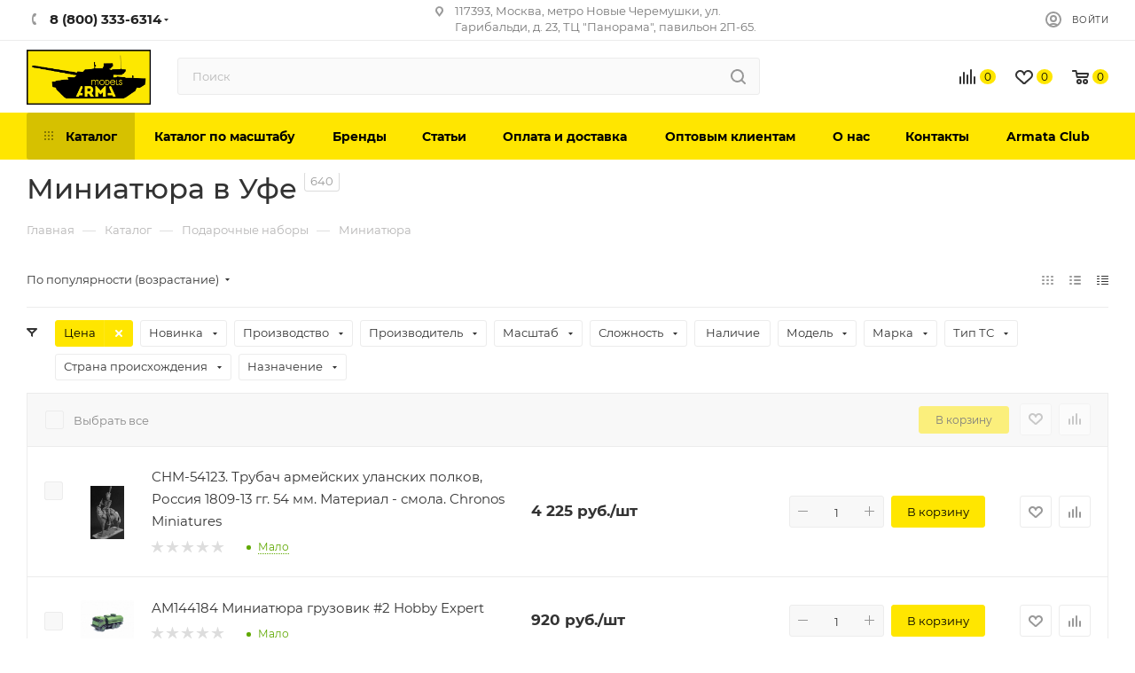

--- FILE ---
content_type: text/html; charset=UTF-8
request_url: https://ufa.arma-models.ru/catalog/podarochnye_nabory_miniatyura/
body_size: 85013
content:
<!DOCTYPE html>
<html xmlns="http://www.w3.org/1999/xhtml" xml:lang="ru" lang="ru"  >
<head><link rel="next" href="https://ufa.arma-models.ru/catalog/podarochnye_nabory_miniatyura/?PAGEN_1=2"  /><link rel="canonical" href="https://ufa.arma-models.ru/catalog/podarochnye_nabory_miniatyura/" />
<link rel="preconnect" href="https://cdn.diginetica.net/">
<link rel="preconnect" href="https://tracking.diginetica.net/">
<link rel="preconnect" href="https://tracking-app.diginetica.net/">
	<script>
		var digiScript = document.createElement('script');
		digiScript.src = '//cdn.diginetica.net/3297/client.js';
		digiScript.defer = true;
		digiScript.async = true;
		document.head.appendChild(digiScript);
	</script>
			<!-- Yandex.Metrika counter -->
	<script>
		(function(m, e, t, r, i, k, a) {
			m[i] = m[i] || function() {
				(m[i].a = m[i].a || []).push(arguments)
			};
			m[i].l = 1 * new Date();
			for (var j = 0; j < document.scripts.length; j++) {
				if (document.scripts[j].src === r) {
					return;
				}
			}
			k = e.createElement(t), a = e.getElementsByTagName(t)[0], k.async = 1, k.src = r, a.parentNode.insertBefore(k, a)
		})
		(window, document, "script", "https://mc.yandex.ru/metrika/tag.js", "ym");
		ym(35587500, "init", {
			clickmap: true,
			trackLinks: true,
			accurateTrackBounce: true,
			webvisor: true,
			ecommerce: "dataLayer"
		});
	</script>
	<noscript>
		<div><img data-lazyload class="lazy" src="[data-uri]" data-src="https://mc.yandex.ru/watch/35587500" style="position:absolute; left:-9999px;" alt="" /></div>
	</noscript>
	<!-- /Yandex.Metrika counter -->
	<title>Миниатюра в Уфе, купить в интернет-магазине, цены, фото</title>
	<meta name="viewport" content="initial-scale=1.0, width=device-width" />
	<meta name="HandheldFriendly" content="true" />
	<meta name="yes" content="yes" />
	<meta name="apple-mobile-web-app-status-bar-style" content="black" />
	<meta name="SKYPE_TOOLBAR" content="SKYPE_TOOLBAR_PARSER_COMPATIBLE" />
	<meta http-equiv="Content-Type" content="text/html; charset=UTF-8" />
<meta name="keywords" content="Миниатюра в Уфе" />
<meta name="description" content="Миниатюра в Уфе. Интернет-магазин Armata-Models. Каталог масштабных моделей по НИЗКИМ ЦЕНАМ! Доставка по РФ. " />
<link href="/bitrix/js/ui/design-tokens/dist/ui.design-tokens.css?176051826126358"  rel="stylesheet" />
<link href="/bitrix/js/ui/fonts/opensans/ui.font.opensans.css?17605158622555"  rel="stylesheet" />
<link href="/bitrix/js/main/popup/dist/main.popup.bundle.css?176051842531694"  rel="stylesheet" />
<link href="/bitrix/cache/css/s1/aspro_max/page_bd1468ef7ad2d6c1a64e4e0ce592e893/page_bd1468ef7ad2d6c1a64e4e0ce592e893_v1.css?176889031460547"  rel="stylesheet" />
<link href="/bitrix/cache/css/s1/aspro_max/default_1d85ff7e787216b5f8e3304614d17be7/default_1d85ff7e787216b5f8e3304614d17be7_v1.css?17688903141383"  rel="stylesheet" />
<link href="/bitrix/cache/css/s1/aspro_max/template_732086f53df6ec27eb856b88ab42248a/template_732086f53df6ec27eb856b88ab42248a_v1.css?17688903141419137"  data-template-style="true" rel="stylesheet" />
<script>if(!window.BX)window.BX={};if(!window.BX.message)window.BX.message=function(mess){if(typeof mess==='object'){for(let i in mess) {BX.message[i]=mess[i];} return true;}};</script>
<script>(window.BX||top.BX).message({"JS_CORE_LOADING":"Загрузка...","JS_CORE_NO_DATA":"- Нет данных -","JS_CORE_WINDOW_CLOSE":"Закрыть","JS_CORE_WINDOW_EXPAND":"Развернуть","JS_CORE_WINDOW_NARROW":"Свернуть в окно","JS_CORE_WINDOW_SAVE":"Сохранить","JS_CORE_WINDOW_CANCEL":"Отменить","JS_CORE_WINDOW_CONTINUE":"Продолжить","JS_CORE_H":"ч","JS_CORE_M":"м","JS_CORE_S":"с","JSADM_AI_HIDE_EXTRA":"Скрыть лишние","JSADM_AI_ALL_NOTIF":"Показать все","JSADM_AUTH_REQ":"Требуется авторизация!","JS_CORE_WINDOW_AUTH":"Войти","JS_CORE_IMAGE_FULL":"Полный размер"});</script>
<script src="/bitrix/js/main/core/core.js?1760518514511455"></script>
<script>BX.Runtime.registerExtension({"name":"main.core","namespace":"BX","loaded":true});</script>
<script>BX.setJSList(["\/bitrix\/js\/main\/core\/core_ajax.js","\/bitrix\/js\/main\/core\/core_promise.js","\/bitrix\/js\/main\/polyfill\/promise\/js\/promise.js","\/bitrix\/js\/main\/loadext\/loadext.js","\/bitrix\/js\/main\/loadext\/extension.js","\/bitrix\/js\/main\/polyfill\/promise\/js\/promise.js","\/bitrix\/js\/main\/polyfill\/find\/js\/find.js","\/bitrix\/js\/main\/polyfill\/includes\/js\/includes.js","\/bitrix\/js\/main\/polyfill\/matches\/js\/matches.js","\/bitrix\/js\/ui\/polyfill\/closest\/js\/closest.js","\/bitrix\/js\/main\/polyfill\/fill\/main.polyfill.fill.js","\/bitrix\/js\/main\/polyfill\/find\/js\/find.js","\/bitrix\/js\/main\/polyfill\/matches\/js\/matches.js","\/bitrix\/js\/main\/polyfill\/core\/dist\/polyfill.bundle.js","\/bitrix\/js\/main\/core\/core.js","\/bitrix\/js\/main\/polyfill\/intersectionobserver\/js\/intersectionobserver.js","\/bitrix\/js\/main\/lazyload\/dist\/lazyload.bundle.js","\/bitrix\/js\/main\/polyfill\/core\/dist\/polyfill.bundle.js","\/bitrix\/js\/main\/parambag\/dist\/parambag.bundle.js"]);
</script>
<script>BX.Runtime.registerExtension({"name":"ui.dexie","namespace":"BX.DexieExport","loaded":true});</script>
<script>BX.Runtime.registerExtension({"name":"ls","namespace":"window","loaded":true});</script>
<script>BX.Runtime.registerExtension({"name":"fx","namespace":"window","loaded":true});</script>
<script>BX.Runtime.registerExtension({"name":"fc","namespace":"window","loaded":true});</script>
<script>BX.Runtime.registerExtension({"name":"ui.design-tokens","namespace":"window","loaded":true});</script>
<script>BX.Runtime.registerExtension({"name":"ui.fonts.opensans","namespace":"window","loaded":true});</script>
<script>BX.Runtime.registerExtension({"name":"main.popup","namespace":"BX.Main","loaded":true});</script>
<script>BX.Runtime.registerExtension({"name":"popup","namespace":"window","loaded":true});</script>
<script type="extension/settings" data-extension="currency.currency-core">{"region":"ru"}</script>
<script>BX.Runtime.registerExtension({"name":"currency.currency-core","namespace":"BX.Currency","loaded":true});</script>
<script>BX.Runtime.registerExtension({"name":"currency","namespace":"window","loaded":true});</script>
<script>(window.BX||top.BX).message({"LANGUAGE_ID":"ru","FORMAT_DATE":"DD.MM.YYYY","FORMAT_DATETIME":"DD.MM.YYYY HH:MI:SS","COOKIE_PREFIX":"BITRIX_SM","SERVER_TZ_OFFSET":"10800","UTF_MODE":"Y","SITE_ID":"s1","SITE_DIR":"\/","USER_ID":"","SERVER_TIME":1769408231,"USER_TZ_OFFSET":0,"USER_TZ_AUTO":"Y","bitrix_sessid":"3951cdae71393a8e75782dc4bd555efa"});</script>

<script src="/bitrix/js/ui/dexie/dist/dexie.bundle.js?1760518476218847"></script>
<script src="/bitrix/js/main/core/core_ls.js?17605184114201"></script>
<script src="/bitrix/js/main/core/core_fx.js?149811705816888"></script>
<script src="/bitrix/js/main/core/core_frame_cache.js?176051847116945"></script>
<script src="/bitrix/js/main/ajax.js?149811705835509"></script>
<script src="/bitrix/js/main/popup/dist/main.popup.bundle.js?1760518530119638"></script>
<script src="/bitrix/js/currency/currency-core/dist/currency-core.bundle.js?17605180698800"></script>
<script src="/bitrix/js/currency/core_currency.js?17605180691181"></script>
<script src="/bitrix/js/arturgolubev.ecommerce/script_event_mode.js?16365613332843"></script>
<script src="/bitrix/js/logictim.balls/basket.js?16161712112258"></script>
<script>BX.setCSSList(["\/bitrix\/templates\/aspro_max\/components\/bitrix\/catalog\/main\/style.css","\/bitrix\/components\/aspro\/smartseo.content.max\/templates\/.default\/style.css","\/bitrix\/templates\/aspro_max\/css\/fonts\/montserrat\/css\/montserrat.min.css","\/bitrix\/templates\/aspro_max\/css\/blocks\/dark-light-theme.css","\/bitrix\/templates\/aspro_max\/css\/colored.css","\/bitrix\/templates\/aspro_max\/vendor\/css\/bootstrap.css","\/bitrix\/templates\/aspro_max\/css\/styles.css","\/bitrix\/templates\/aspro_max\/css\/blocks\/blocks.css","\/bitrix\/templates\/aspro_max\/css\/blocks\/common.blocks\/bottom-icons-panel\/bottom-icons-panel.css","\/bitrix\/templates\/aspro_max\/css\/blocks\/common.blocks\/counter-state\/counter-state.css","\/bitrix\/templates\/aspro_max\/css\/banners.css","\/bitrix\/templates\/aspro_max\/css\/menu.css","\/bitrix\/templates\/aspro_max\/css\/catalog.css","\/bitrix\/templates\/aspro_max\/css\/jquery.mCustomScrollbar.min.css","\/bitrix\/templates\/aspro_max\/vendor\/css\/ripple.css","\/bitrix\/templates\/aspro_max\/css\/left_block_main_page.css","\/bitrix\/templates\/aspro_max\/css\/stores.css","\/bitrix\/templates\/aspro_max\/css\/yandex_map.css","\/bitrix\/templates\/aspro_max\/css\/buy_services.css","\/bitrix\/templates\/aspro_max\/css\/header_fixed.css","\/bitrix\/templates\/aspro_max\/ajax\/ajax.css","\/bitrix\/templates\/aspro_max\/components\/bitrix\/breadcrumb\/main\/style.css","\/bitrix\/templates\/aspro_max\/css\/footer.css","\/bitrix\/components\/aspro\/marketing.popup.max\/templates\/.default\/style.css","\/bitrix\/templates\/aspro_max\/styles.css","\/bitrix\/templates\/aspro_max\/template_styles.css","\/bitrix\/templates\/aspro_max\/css\/header.css","\/bitrix\/templates\/aspro_max\/css\/media.css","\/bitrix\/templates\/aspro_max\/css\/h1-medium.css","\/bitrix\/templates\/aspro_max\/css\/lower-buttons.css","\/bitrix\/templates\/aspro_max\/themes\/custom_s1\/theme.css","\/bitrix\/templates\/aspro_max\/css\/widths\/width-3.css","\/bitrix\/templates\/aspro_max\/css\/fonts\/font-10.css","\/bitrix\/templates\/aspro_max\/css\/custom.css","\/bitrix\/templates\/aspro_max\/components\/bitrix\/catalog.smart.filter\/main_compact_ajax\/style.css"]);</script>
            <script>
                (function(i,s,o,g,r,a,m){i['GoogleAnalyticsObject']=r;i[r]=i[r]||function(){
                (i[r].q=i[r].q||[]).push(arguments)},i[r].l=1*new Date();a=s.createElement(o),
                m=s.getElementsByTagName(o)[0];a.async=1;a.src=g;m.parentNode.insertBefore(a,m)
                })(window,document,'script','//www.google-analytics.com/analytics.js','ga');
                ga('create', 'UA-78547889-1', 'auto');
                function getRetailCRMCookie(name) {
                      var matches = document.cookie.match(new RegExp(
                          '(?:^|; )' + name + '=([^;]*)'
                      ));
                      return matches ? decodeURIComponent(matches[1]) : '';
                }
                ga('set', 'dimension1', getRetailCRMCookie('_ga'));
                ga('send', 'pageview');
            </script>
<script>BX.message({'PHONE':'Телефон','FAST_VIEW':'Быстрый просмотр','TABLES_SIZE_TITLE':'Подбор размера','SOCIAL':'Социальные сети','DESCRIPTION':'Описание магазина','ITEMS':'Товары','LOGO':'Логотип','REGISTER_INCLUDE_AREA':'Текст о регистрации','AUTH_INCLUDE_AREA':'Текст об авторизации','FRONT_IMG':'Изображение компании','EMPTY_CART':'пуста','CATALOG_VIEW_MORE':'... Показать все','CATALOG_VIEW_LESS':'... Свернуть','JS_REQUIRED':'Заполните это поле','JS_FORMAT':'Неверный формат','JS_FILE_EXT':'Недопустимое расширение файла','JS_PASSWORD_COPY':'Пароли не совпадают','JS_PASSWORD_LENGTH':'Минимум 6 символов','JS_ERROR':'Неверно заполнено поле','JS_FILE_SIZE':'Максимальный размер 5мб','JS_FILE_BUTTON_NAME':'Выберите файл','JS_FILE_DEFAULT':'Прикрепите файл','JS_DATE':'Некорректная дата','JS_DATETIME':'Некорректная дата/время','JS_REQUIRED_LICENSES':'Согласитесь с условиями','JS_REQUIRED_OFFER':'Согласитесь с условиями','LICENSE_PROP':'Согласие на обработку персональных данных','LOGIN_LEN':'Введите минимум {0} символа','FANCY_CLOSE':'Закрыть','FANCY_NEXT':'Следующий','FANCY_PREV':'Предыдущий','TOP_AUTH_REGISTER':'Регистрация','CALLBACK':'Заказать звонок','ASK':'Задать вопрос','REVIEW':'Оставить отзыв','S_CALLBACK':'Заказать звонок','UNTIL_AKC':'До конца акции','TITLE_QUANTITY_BLOCK':'Остаток','TITLE_QUANTITY':'шт','TOTAL_SUMM_ITEM':'Общая стоимость ','SUBSCRIBE_SUCCESS':'Вы успешно подписались','RECAPTCHA_TEXT':'Подтвердите, что вы не робот','JS_RECAPTCHA_ERROR':'Пройдите проверку','COUNTDOWN_SEC':'сек','COUNTDOWN_MIN':'мин','COUNTDOWN_HOUR':'час','COUNTDOWN_DAY0':'дн','COUNTDOWN_DAY1':'дн','COUNTDOWN_DAY2':'дн','COUNTDOWN_WEAK0':'Недель','COUNTDOWN_WEAK1':'Неделя','COUNTDOWN_WEAK2':'Недели','COUNTDOWN_MONTH0':'Месяцев','COUNTDOWN_MONTH1':'Месяц','COUNTDOWN_MONTH2':'Месяца','COUNTDOWN_YEAR0':'Лет','COUNTDOWN_YEAR1':'Год','COUNTDOWN_YEAR2':'Года','COUNTDOWN_COMPACT_SEC':'с','COUNTDOWN_COMPACT_MIN':'м','COUNTDOWN_COMPACT_HOUR':'ч','COUNTDOWN_COMPACT_DAY':'д','COUNTDOWN_COMPACT_WEAK':'н','COUNTDOWN_COMPACT_MONTH':'м','COUNTDOWN_COMPACT_YEAR0':'л','COUNTDOWN_COMPACT_YEAR1':'г','CATALOG_PARTIAL_BASKET_PROPERTIES_ERROR':'Заполнены не все свойства у добавляемого товара','CATALOG_EMPTY_BASKET_PROPERTIES_ERROR':'Выберите свойства товара, добавляемые в корзину в параметрах компонента','CATALOG_ELEMENT_NOT_FOUND':'Элемент не найден','ERROR_ADD2BASKET':'Ошибка добавления товара в корзину','CATALOG_SUCCESSFUL_ADD_TO_BASKET':'Успешное добавление товара в корзину','ERROR_BASKET_TITLE':'Ошибка корзины','ERROR_BASKET_PROP_TITLE':'Выберите свойства, добавляемые в корзину','ERROR_BASKET_BUTTON':'Выбрать','BASKET_TOP':'Корзина в шапке','ERROR_ADD_DELAY_ITEM':'Ошибка отложенной корзины','VIEWED_TITLE':'Ранее вы смотрели','VIEWED_BEFORE':'Ранее вы смотрели','BEST_TITLE':'Лучшие предложения','CT_BST_SEARCH_BUTTON':'Поиск','CT_BST_SEARCH2_BUTTON':'Найти','BASKET_PRINT_BUTTON':'Распечатать','BASKET_CLEAR_ALL_BUTTON':'Очистить','BASKET_QUICK_ORDER_BUTTON':'Быстрый заказ','BASKET_CONTINUE_BUTTON':'Продолжить покупки','BASKET_ORDER_BUTTON':'Оформить заказ','SHARE_BUTTON':'Поделиться','BASKET_CHANGE_TITLE':'Ваш заказ','BASKET_CHANGE_LINK':'Изменить','MORE_INFO_SKU':'Купить','FROM':'от','BEFORE':'до','TITLE_BLOCK_VIEWED_NAME':'Ранее вы смотрели','T_BASKET':'Корзина','FILTER_EXPAND_VALUES':'Показать все','FILTER_HIDE_VALUES':'Свернуть','FULL_ORDER':'Полный заказ','CUSTOM_COLOR_CHOOSE':'Выбрать','CUSTOM_COLOR_CANCEL':'Отмена','S_MOBILE_MENU':'Меню','MAX_T_MENU_BACK':'Назад','MAX_T_MENU_CALLBACK':'Обратная связь','MAX_T_MENU_CONTACTS_TITLE':'Будьте на связи','SEARCH_TITLE':'Поиск','SOCIAL_TITLE':'Оставайтесь на связи','HEADER_SCHEDULE':'Время работы','SEO_TEXT':'SEO описание','COMPANY_IMG':'Картинка компании','COMPANY_TEXT':'Описание компании','CONFIG_SAVE_SUCCESS':'Настройки сохранены','CONFIG_SAVE_FAIL':'Ошибка сохранения настроек','ITEM_ECONOMY':'Экономия','ITEM_ARTICLE':'Артикул: ','JS_FORMAT_ORDER':'имеет неверный формат','JS_BASKET_COUNT_TITLE':'В корзине товаров на SUMM','POPUP_VIDEO':'Видео','POPUP_GIFT_TEXT':'Нашли что-то особенное? Намекните другу о подарке!','ORDER_FIO_LABEL':'Ф.И.О.','ORDER_PHONE_LABEL':'Телефон','ORDER_REGISTER_BUTTON':'Регистрация','PRICES_TYPE':'Варианты цен','FILTER_HELPER_VALUES':' знач.','SHOW_MORE_SCU_MAIN':'Еще #COUNT#','SHOW_MORE_SCU_1':'предложение','SHOW_MORE_SCU_2':'предложения','SHOW_MORE_SCU_3':'предложений','PARENT_ITEM_NOT_FOUND':'Не найден основной товар для услуги в корзине. Обновите страницу и попробуйте снова.'})</script>
<meta name="theme-color" content="#ffe600">
<style>:root{--theme-base-color: #ffe600;--theme-base-opacity-color: #ffe6001a;--theme-base-color-hue:54;--theme-base-color-saturation:100%;--theme-base-color-lightness:50%;--theme-lightness-hover-diff:%}</style>
<script data-skip-moving="true">window.lazySizesConfig = window.lazySizesConfig || {};lazySizesConfig.loadMode = 1;lazySizesConfig.expand = 200;lazySizesConfig.expFactor = 1;lazySizesConfig.hFac = 0.1;window.lazySizesConfig.lazyClass = "lazy";</script>
<script src="/bitrix/templates/aspro_max/js/lazysizes.min.js" data-skip-moving="true" defer=""></script>
<script src="/bitrix/templates/aspro_max/js/ls.unveilhooks.min.js" data-skip-moving="true" defer=""></script>
<link href="/bitrix/templates/aspro_max/css/print.css?163653158023580" data-template-style="true" rel="stylesheet" media="print">
					<script data-skip-moving="true" src="/bitrix/js/aspro.max/jquery-2.1.3.min.js"></script>
					<script data-skip-moving="true" src="/bitrix/templates/aspro_max/js/speed.min.js?=1636531588"></script>
<link rel="apple-touch-icon" sizes="180x180" href="/upload/CMax/d24/v3ocukwzgc9vzq87n1aafrsarrax13tq.png" />
<meta property="ya:interaction" content="XML_FORM" />
<meta property="ya:interaction:url" content="https://ufa.arma-models.ru/catalog/podarochnye_nabory_miniatyura/?mode=xml" />
<meta property="og:title" content="Подарочные наборы миниатюр — купить в Москве, каталог, цены, фото" />
<meta property="og:type" content="website" />
<meta property="og:image" content="https://ufa.arma-models.ru/upload/CMax/41f/zconglxi49j5w37n3qpbhfcgk1qq7bjs.webp" />
<link rel="image_src" href="https://ufa.arma-models.ru/upload/CMax/41f/zconglxi49j5w37n3qpbhfcgk1qq7bjs.webp"  />
<meta property="og:url" content="https://ufa.arma-models.ru/catalog/podarochnye_nabory_miniatyura/" />
<meta property="og:description" content="Подарочные наборы миниатюр. Интернет-магазин Arma-Models в Москве. Каталог масштабных моделей по НИЗКИМ ЦЕНАМ! Доставка по РФ. Звоните по телефону: +7(499)110-4503." />

<script src="/bitrix/templates/aspro_max/js/observer.js?16365315877026"></script>
<script src="/bitrix/templates/aspro_max/js/jquery.actual.min.js?16365315841251"></script>
<script src="/bitrix/templates/aspro_max/js/jqModal.js?163653158411178"></script>
<script src="/bitrix/templates/aspro_max/vendor/js/bootstrap.js?163653161127908"></script>
<script src="/bitrix/templates/aspro_max/vendor/js/jquery.appear.js?16365316113188"></script>
<script src="/bitrix/templates/aspro_max/vendor/js/ripple.js?16365316124702"></script>
<script src="/bitrix/templates/aspro_max/vendor/js/velocity/velocity.js?163653161744791"></script>
<script src="/bitrix/templates/aspro_max/vendor/js/velocity/velocity.ui.js?163653161713257"></script>
<script src="/bitrix/templates/aspro_max/js/browser.js?16365315841032"></script>
<script src="/bitrix/templates/aspro_max/js/jquery.uniform.min.js?16365315868308"></script>
<script src="/bitrix/templates/aspro_max/vendor/js/sticky-sidebar.js?163653161225989"></script>
<script src="/bitrix/templates/aspro_max/js/jquery.validate.min.js?163653158622257"></script>
<script src="/bitrix/templates/aspro_max/js/jquery.inputmask.bundle.min.js?176044208770953"></script>
<script src="/bitrix/templates/aspro_max/js/jquery.easing.1.3.js?16365315858095"></script>
<script src="/bitrix/templates/aspro_max/js/equalize.min.js?1636531584588"></script>
<script src="/bitrix/templates/aspro_max/js/jquery.alphanumeric.js?16365315851972"></script>
<script src="/bitrix/templates/aspro_max/js/jquery.cookie.js?16365315853066"></script>
<script src="/bitrix/templates/aspro_max/js/jquery.plugin.min.js?16365315863181"></script>
<script src="/bitrix/templates/aspro_max/js/jquery.countdown.min.js?163653158513137"></script>
<script src="/bitrix/templates/aspro_max/js/jquery.countdown-ru.js?16365315851885"></script>
<script src="/bitrix/templates/aspro_max/js/jquery.ikSelect.js?163653158632030"></script>
<script src="/bitrix/templates/aspro_max/js/jquery.mobile.custom.touch.min.js?16365315867784"></script>
<script src="/bitrix/templates/aspro_max/js/jquery.dotdotdot.js?17604420875914"></script>
<script src="/bitrix/templates/aspro_max/js/rating_likes.js?163653158810797"></script>
<script src="/bitrix/templates/aspro_max/js/buy_services.js?16365315845835"></script>
<script src="/bitrix/templates/aspro_max/js/mobile.js?163653158725196"></script>
<script src="/bitrix/templates/aspro_max/js/jquery.mousewheel.min.js?16365315862609"></script>
<script src="/bitrix/templates/aspro_max/js/jquery.mCustomScrollbar.js?163653158694214"></script>
<script src="/bitrix/templates/aspro_max/js/scrollTabs.js?163653158812625"></script>
<script src="/bitrix/templates/aspro_max/js/main_spb.js?1760442087377297"></script>
<script src="/bitrix/templates/aspro_max/js/blocks/blocks.js?16365316009191"></script>
<script src="/bitrix/components/bitrix/search.title/script.js?176051842610542"></script>
<script src="/bitrix/templates/aspro_max/components/bitrix/search.title/mega_menu/script.js?163653169710313"></script>
<script src="/bitrix/templates/aspro_max/components/bitrix/menu/top/script.js?163653166436"></script>
<script src="/bitrix/components/aspro/marketing.popup.max/templates/.default/script.js?16365338631756"></script>
<script src="/bitrix/templates/aspro_max/components/bitrix/search.title/fixed/script.js?163653169610264"></script>
<script src="/bitrix/templates/aspro_max/js/custom.js?1637846485170"></script>
<script src="/bitrix/templates/aspro_max/components/bitrix/catalog/main/script.js?163653163518416"></script>
<script src="/bitrix/components/aspro/smartseo.tags.max/templates/.default/script.js?16365338632569"></script>
<script src="/bitrix/templates/aspro_max/components/bitrix/news.list/landings_list/script.js?16365316832516"></script>
<script src="/bitrix/templates/aspro_max/js/jquery.history.js?163653158621571"></script>
<script src="/bitrix/templates/aspro_max/components/bitrix/catalog.smart.filter/main_compact_ajax/script.js?163653165241410"></script>
<script src="/bitrix/templates/aspro_max/components/bitrix/catalog.section/catalog_table/script.js?16365316465499"></script>
				
	<meta name="google-site-verification" content="nzr7DsxfR0KAHgenQwZgp3HVFmHT1YH9Vi2z6Vid5VU" />
	<meta name="google-site-verification" content="6_LH5iRMkStWsoLd0GOJGm4wK0gDD4pTXKeBMiv2OMo" />
	<!-- <script defer src="https://goodmod.ru/scripts/46aabbcc8c43ed74eb12eb4555ee11cb/api.js"></script> -->
				<meta name="yandex-verification" content="0ac6dee27efef14b" />
		<meta name="yandex-verification" content="636e253ad61b5676" /> 
	<meta name="google-site-verification" content="r5TApTmrQYwlTkIRGgvnCCjMI2DcU0TdrUsCvxBp_Zc" />
	<!-- Yandex.Metrika counter -->
	<script >
		(function(m,e,t,r,i,k,a){m[i]=m[i]||function(){(m[i].a=m[i].a||[]).push(arguments)};
		m[i].l=1*new Date();
		for (var j = 0; j < document.scripts.length; j++) {if (document.scripts[j].src === r) { return; }}
		k=e.createElement(t),a=e.getElementsByTagName(t)[0],k.async=1,k.src=r,a.parentNode.insertBefore(k,a)})
		(window, document, "script", "https://mc.yandex.ru/metrika/tag.js", "ym");
		ym(98550231, "init", {
					clickmap:true,
					trackLinks:true,
					accurateTrackBounce:true,
					webvisor:true,
					ecommerce:"dataLayer"
		});
	</script>
	<noscript><div><img data-lazyload class="lazy" src="[data-uri]" data-src="https://mc.yandex.ru/watch/98550231" style="position:absolute; left:-9999px;" alt="" /></div></noscript>
	<!-- /Yandex.Metrika counter -->
	<!-- Google tag (gtag.js) -->
	<script async src="https://www.googletagmanager.com/gtag/js?id=G-N7VP2X6NJ3"></script>
	<script>
		window.dataLayer = window.dataLayer || [];
		function gtag(){dataLayer.push(arguments);}
		gtag('js', new Date());
		gtag('config', 'G-N7VP2X6NJ3');
	</script>

<script><!--
new Image().src = "//counter.yadro.ru/hit?r"+
escape(document.referrer)+((typeof(screen)=="undefined")?"":
";s"+screen.width+"*"+screen.height+"*"+(screen.colorDepth?
screen.colorDepth:screen.pixelDepth))+";u"+escape(document.URL)+
";"+Math.random();//--></script>
</head>
<body class=" site_s1  fill_bg_n catalog-delayed-btn-Y theme-light" id="main" data-site="/">


	<div id="panel"></div>

		<!--'start_frame_cache_basketitems-component-block'-->												<div id="ajax_basket"></div>
					<!--'end_frame_cache_basketitems-component-block'-->						<div class="cd-modal-bg"></div>
		<script data-skip-moving="true">var solutionName = 'arMaxOptions';</script>
		<script src="/bitrix/templates/aspro_max/js/setTheme.php?site_id=s1&site_dir=/" data-skip-moving="true"></script>
		<script>window.onload=function(){window.basketJSParams = window.basketJSParams || [];}
		BX.message({'MIN_ORDER_PRICE_TEXT':'<b>Минимальная сумма заказа #PRICE#<\/b><br/>Пожалуйста, добавьте еще товаров в корзину','LICENSES_TEXT':'Я согласен на <a href=\"/include/licenses_detail.php\" target=\"_blank\" rel=\"nofollow\">обработку персональных данных<\/a>'});
		arAsproOptions.PAGES.FRONT_PAGE = window[solutionName].PAGES.FRONT_PAGE = "";arAsproOptions.PAGES.BASKET_PAGE = window[solutionName].PAGES.BASKET_PAGE = "";arAsproOptions.PAGES.ORDER_PAGE = window[solutionName].PAGES.ORDER_PAGE = "";arAsproOptions.PAGES.PERSONAL_PAGE = window[solutionName].PAGES.PERSONAL_PAGE = "";arAsproOptions.PAGES.CATALOG_PAGE = window[solutionName].PAGES.CATALOG_PAGE = "1";</script>
<div class="wrapper1  header_bgcolored long_header colored_header catalog_page basket_normal basket_fill_COLOR side_LEFT block_side_NORMAL catalog_icons_N banner_auto with_fast_view mheader-v1 header-v7 header-font-lower_Y regions_N title_position_LEFT fill_ footer-v5 front-vindex1 mfixed_Y mfixed_view_scroll_top title-v3 lazy_Y with_phones compact-catalog dark-hover-overlay normal-catalog-img landing-normal big-banners-mobile-normal bottom-icons-panel-Y compact-breadcrumbs-slider catalog-delayed-btn-Y  ">

<div class="mega_fixed_menu scrollblock">
	<div class="maxwidth-theme">
		<svg class="svg svg-close" width="14" height="14" viewBox="0 0 14 14">
		  <path data-name="Rounded Rectangle 568 copy 16" d="M1009.4,953l5.32,5.315a0.987,0.987,0,0,1,0,1.4,1,1,0,0,1-1.41,0L1008,954.4l-5.32,5.315a0.991,0.991,0,0,1-1.4-1.4L1006.6,953l-5.32-5.315a0.991,0.991,0,0,1,1.4-1.4l5.32,5.315,5.31-5.315a1,1,0,0,1,1.41,0,0.987,0.987,0,0,1,0,1.4Z" transform="translate(-1001 -946)"></path>
		</svg>
		<i class="svg svg-close mask arrow"></i>
		<div class="row">
			<div class="col-md-9">
				<div class="left_menu_block">
					<div class="logo_block flexbox flexbox--row align-items-normal">
						<div class="logo colored">
							<a href="/"><img src="/upload/CMax/41f/zconglxi49j5w37n3qpbhfcgk1qq7bjs.webp" alt="Интернет-магазин товаров для хобби Арма" title="Интернет-магазин товаров для хобби Арма" data-src="" /></a>						</div>
						<div class="top-description addr">
													</div>
					</div>
					<div class="search_block">
						<div class="search_wrap">
							<div class="search-block">
												<div class="search-wrapper">
				<div id="title-search_mega_menu">
					<form action="/catalog/" class="search">
						<div class="search-input-div">
							<input class="search-input" id="title-search-input_mega_menu" type="text" name="q" value="" placeholder="Поиск" size="20" maxlength="50" autocomplete="off" />
						</div>
						<div class="search-button-div">
							<button class="btn btn-search" type="submit" name="s" value="Найти"><i class="svg inline  svg-inline-search2" aria-hidden="true" ><svg class="" width="17" height="17" viewBox="0 0 17 17" aria-hidden="true"><path class="cls-1" d="M16.709,16.719a1,1,0,0,1-1.412,0l-3.256-3.287A7.475,7.475,0,1,1,15,7.5a7.433,7.433,0,0,1-1.549,4.518l3.258,3.289A1,1,0,0,1,16.709,16.719ZM7.5,2A5.5,5.5,0,1,0,13,7.5,5.5,5.5,0,0,0,7.5,2Z"></path></svg></i></button>
							<span class="close-block inline-search-hide"><span class="svg svg-close close-icons"></span></span>
						</div>
					</form>
				</div>
			</div>
	<script>
	var jsControl = new JCTitleSearch3({
		//'WAIT_IMAGE': '/bitrix/themes/.default/images/wait.gif',
		'AJAX_PAGE' : '/catalog/podarochnye_nabory_miniatyura/',
		'CONTAINER_ID': 'title-search_mega_menu',
		'INPUT_ID': 'title-search-input_mega_menu',
		'INPUT_ID_TMP': 'title-search-input_mega_menu',
		'MIN_QUERY_LEN': 2
	});
</script>							</div>
						</div>
					</div>
										<!-- noindex -->

	<div class="burger_menu_wrapper">
		
			<div class="top_link_wrapper">
				<div class="menu-item dropdown catalog wide_menu   active">
					<div class="wrap">
						<a class="dropdown-toggle" href="/catalog/">
							<div class="link-title color-theme-hover">
																	<i class="svg inline  svg-inline-icon_catalog" aria-hidden="true" ><svg xmlns="http://www.w3.org/2000/svg" width="10" height="10" viewBox="0 0 10 10"><path  data-name="Rounded Rectangle 969 copy 7" class="cls-1" d="M644,76a1,1,0,1,1-1,1A1,1,0,0,1,644,76Zm4,0a1,1,0,1,1-1,1A1,1,0,0,1,648,76Zm4,0a1,1,0,1,1-1,1A1,1,0,0,1,652,76Zm-8,4a1,1,0,1,1-1,1A1,1,0,0,1,644,80Zm4,0a1,1,0,1,1-1,1A1,1,0,0,1,648,80Zm4,0a1,1,0,1,1-1,1A1,1,0,0,1,652,80Zm-8,4a1,1,0,1,1-1,1A1,1,0,0,1,644,84Zm4,0a1,1,0,1,1-1,1A1,1,0,0,1,648,84Zm4,0a1,1,0,1,1-1,1A1,1,0,0,1,652,84Z" transform="translate(-643 -76)"/></svg></i>																Каталог							</div>
						</a>
													<span class="tail"></span>
							<div class="burger-dropdown-menu row">
								<div class="menu-wrapper" >
									
																														<div class="col-md-4   has_img">
																						<a href="/catalog/predzakaz/" class="color-theme-hover" title="Предзаказ">
												<span class="name option-font-bold">Предзаказ</span>
											</a>
																					</div>
									
																														<div class="col-md-4 dropdown-submenu  ">
																						<a href="/catalog/warhammer/" class="color-theme-hover" title="Games Workshop">
												<span class="name option-font-bold">Games Workshop</span>
											</a>
																								<div class="burger-dropdown-menu toggle_menu">
																																									<div class="menu-item   ">
															<a href="/catalog/miniatyury/" title="Миниатюры Warhammer 40000">
																<span class="name color-theme-hover">Миниатюры Warhammer 40000</span>
															</a>
																													</div>
																																									<div class="menu-item  dropdown-submenu ">
															<a href="/catalog/kraski_citadel/" title="Краски и химия Citadel">
																<span class="name color-theme-hover">Краски и химия Citadel</span>
															</a>
																															<div class="burger-dropdown-menu with_padding">
																																			<div class="menu-item ">
																			<a href="/catalog/kraski_citadel_contrast/" title="Краски Citadel: Contrast">
																				<span class="name color-theme-hover">Краски Citadel: Contrast</span>
																			</a>
																		</div>
																																			<div class="menu-item ">
																			<a href="/catalog/kraska_citadel_air/" title="Краска Citadel Air">
																				<span class="name color-theme-hover">Краска Citadel Air</span>
																			</a>
																		</div>
																																			<div class="menu-item ">
																			<a href="/catalog/kraska_citadel_edge/" title="Краска Citadel Edge">
																				<span class="name color-theme-hover">Краска Citadel Edge</span>
																			</a>
																		</div>
																																			<div class="menu-item ">
																			<a href="/catalog/kraska_citadel_base/" title="Краска Citadel Base">
																				<span class="name color-theme-hover">Краска Citadel Base</span>
																			</a>
																		</div>
																																			<div class="menu-item ">
																			<a href="/catalog/kraska_citadel_layer/" title="Краска Citadel Layer">
																				<span class="name color-theme-hover">Краска Citadel Layer</span>
																			</a>
																		</div>
																																			<div class="menu-item ">
																			<a href="/catalog/kraska_citadel_shade/" title="Краска Citadel Shade">
																				<span class="name color-theme-hover">Краска Citadel Shade</span>
																			</a>
																		</div>
																																			<div class="menu-item ">
																			<a href="/catalog/kraska_citadel_dry/" title="Краска Citadel Dry">
																				<span class="name color-theme-hover">Краска Citadel Dry</span>
																			</a>
																		</div>
																																			<div class="menu-item ">
																			<a href="/catalog/kraska_citadel_technical/" title="Краска Citadel Technical">
																				<span class="name color-theme-hover">Краска Citadel Technical</span>
																			</a>
																		</div>
																																			<div class="menu-item ">
																			<a href="/catalog/kraska_citadel_texture/" title="Краска Citadel Texture">
																				<span class="name color-theme-hover">Краска Citadel Texture</span>
																			</a>
																		</div>
																																			<div class="menu-item ">
																			<a href="/catalog/klei_i_shpatlevki_citadel/" title="Клеи и Шпатлевки Citadel">
																				<span class="name color-theme-hover">Клеи и Шпатлевки Citadel</span>
																			</a>
																		</div>
																																			<div class="menu-item ">
																			<a href="/catalog/citadel_spray/" title="Citadel Spray">
																				<span class="name color-theme-hover">Citadel Spray</span>
																			</a>
																		</div>
																																	</div>
																													</div>
																																									<div class="menu-item   ">
															<a href="/catalog/instrumenty_gw/" title="Инструменты GW">
																<span class="name color-theme-hover">Инструменты GW</span>
															</a>
																													</div>
																																									<div class="menu-item   ">
															<a href="/catalog/aksessuary_dlya_igry/" title="Аксессуары для игры">
																<span class="name color-theme-hover">Аксессуары для игры</span>
															</a>
																													</div>
																																									<div class="menu-item   ">
															<a href="/catalog/vlastelin_kolets/" title="Властелин Колец">
																<span class="name color-theme-hover">Властелин Колец</span>
															</a>
																													</div>
																																									<div class="menu-item   ">
															<a href="/catalog/miniatyury_warhammer_age_of_sigmar/" title="Миниатюры Warhammer Age Of Sigmar">
																<span class="name color-theme-hover">Миниатюры Warhammer Age Of Sigmar</span>
															</a>
																													</div>
																									</div>
																					</div>
									
																														<div class="col-md-4 dropdown-submenu  ">
																						<a href="/catalog/sbornye_modeli/" class="color-theme-hover" title="Сборные модели">
												<span class="name option-font-bold">Сборные модели</span>
											</a>
																								<div class="burger-dropdown-menu toggle_menu">
																																									<div class="menu-item  dropdown-submenu ">
															<a href="/catalog/samolety/" title="Авиация">
																<span class="name color-theme-hover">Авиация</span>
															</a>
																															<div class="burger-dropdown-menu with_padding">
																																			<div class="menu-item ">
																			<a href="/catalog/bombardirovshchiki/" title="Бомбардировщики">
																				<span class="name color-theme-hover">Бомбардировщики</span>
																			</a>
																		</div>
																																			<div class="menu-item ">
																			<a href="/catalog/grazhdanskaya_aviatsiya/" title="Гражданская авиация">
																				<span class="name color-theme-hover">Гражданская авиация</span>
																			</a>
																		</div>
																																			<div class="menu-item ">
																			<a href="/catalog/istrebiteli/" title="Истребители">
																				<span class="name color-theme-hover">Истребители</span>
																			</a>
																		</div>
																																			<div class="menu-item ">
																			<a href="/catalog/shturmoviki/" title="Штурмовики">
																				<span class="name color-theme-hover">Штурмовики</span>
																			</a>
																		</div>
																																			<div class="menu-item ">
																			<a href="/catalog/vertolety/" title="Вертолеты">
																				<span class="name color-theme-hover">Вертолеты</span>
																			</a>
																		</div>
																																			<div class="menu-item ">
																			<a href="/catalog/transportnye_samolety/" title="Транспортные">
																				<span class="name color-theme-hover">Транспортные</span>
																			</a>
																		</div>
																																			<div class="menu-item ">
																			<a href="/catalog/kosmos/" title="Космос">
																				<span class="name color-theme-hover">Космос</span>
																			</a>
																		</div>
																																			<div class="menu-item ">
																			<a href="/catalog/sbornye-modeli-planerov/" title="Сборные модели планеров">
																				<span class="name color-theme-hover">Сборные модели планеров</span>
																			</a>
																		</div>
																																	</div>
																													</div>
																																									<div class="menu-item  dropdown-submenu ">
															<a href="/catalog/korabli/" title="Корабли">
																<span class="name color-theme-hover">Корабли</span>
															</a>
																															<div class="burger-dropdown-menu with_padding">
																																			<div class="menu-item ">
																			<a href="/catalog/parusnye_korabli/" title="Парусные корабли">
																				<span class="name color-theme-hover">Парусные корабли</span>
																			</a>
																		</div>
																																			<div class="menu-item ">
																			<a href="/catalog/voennye_korabli/" title="Военные корабли">
																				<span class="name color-theme-hover">Военные корабли</span>
																			</a>
																		</div>
																																			<div class="menu-item ">
																			<a href="/catalog/podvodnye_lodki/" title="Подводные лодки">
																				<span class="name color-theme-hover">Подводные лодки</span>
																			</a>
																		</div>
																																			<div class="menu-item ">
																			<a href="/catalog/passazhirskie_laynery/" title="Пассажирские Лайнеры">
																				<span class="name color-theme-hover">Пассажирские Лайнеры</span>
																			</a>
																		</div>
																																			<div class="menu-item ">
																			<a href="/catalog/avianoscy/" title="Сборные модели авианосцев">
																				<span class="name color-theme-hover">Сборные модели авианосцев</span>
																			</a>
																		</div>
																																	</div>
																													</div>
																																									<div class="menu-item  dropdown-submenu ">
															<a href="/catalog/avto_moto/" title="Автомобили и мотоциклы">
																<span class="name color-theme-hover">Автомобили и мотоциклы</span>
															</a>
																															<div class="burger-dropdown-menu with_padding">
																																			<div class="menu-item ">
																			<a href="/catalog/legkovie_avtomobili/" title="Легковые автомобили">
																				<span class="name color-theme-hover">Легковые автомобили</span>
																			</a>
																		</div>
																																			<div class="menu-item ">
																			<a href="/catalog/voennye_avtomobili/" title="Военные Автомобили">
																				<span class="name color-theme-hover">Военные Автомобили</span>
																			</a>
																		</div>
																																			<div class="menu-item ">
																			<a href="/catalog/gruzoviki/" title="Грузовики">
																				<span class="name color-theme-hover">Грузовики</span>
																			</a>
																		</div>
																																			<div class="menu-item ">
																			<a href="/catalog/mototsikly/" title="Мотоциклы">
																				<span class="name color-theme-hover">Мотоциклы</span>
																			</a>
																		</div>
																																			<div class="menu-item ">
																			<a href="/catalog/formula_1/" title="Формула 1">
																				<span class="name color-theme-hover">Формула 1</span>
																			</a>
																		</div>
																																	</div>
																													</div>
																																									<div class="menu-item  dropdown-submenu ">
															<a href="/catalog/bronetekhnika/" title="Танки и Бронетехника">
																<span class="name color-theme-hover">Танки и Бронетехника</span>
															</a>
																															<div class="burger-dropdown-menu with_padding">
																																			<div class="menu-item ">
																			<a href="/catalog/tanki_pervaya_mirovaya/" title="Первая мировая">
																				<span class="name color-theme-hover">Первая мировая</span>
																			</a>
																		</div>
																																			<div class="menu-item ">
																			<a href="/catalog/tanki_vtoraya_mirovaya/" title="Вторая мировая">
																				<span class="name color-theme-hover">Вторая мировая</span>
																			</a>
																		</div>
																																			<div class="menu-item ">
																			<a href="/catalog/tanki_poslevoennye/" title="Послевоенная">
																				<span class="name color-theme-hover">Послевоенная</span>
																			</a>
																		</div>
																																			<div class="menu-item ">
																			<a href="/catalog/tank_abrams/" title="Сборные модели танка Abrams">
																				<span class="name color-theme-hover">Сборные модели танка Abrams</span>
																			</a>
																		</div>
																																			<div class="menu-item ">
																			<a href="/catalog/patton/" title="Сборные модели танка Patton">
																				<span class="name color-theme-hover">Сборные модели танка Patton</span>
																			</a>
																		</div>
																																	</div>
																													</div>
																																									<div class="menu-item  dropdown-submenu ">
															<a href="/catalog/artilleriya/" title="Артиллерия">
																<span class="name color-theme-hover">Артиллерия</span>
															</a>
																															<div class="burger-dropdown-menu with_padding">
																																			<div class="menu-item ">
																			<a href="/catalog/oruzhie/" title="Оружие">
																				<span class="name color-theme-hover">Оружие</span>
																			</a>
																		</div>
																																	</div>
																													</div>
																																									<div class="menu-item   ">
															<a href="/catalog/zdaniya/" title="Здания">
																<span class="name color-theme-hover">Здания</span>
															</a>
																													</div>
																																									<div class="menu-item  dropdown-submenu ">
															<a href="/catalog/miniatury/" title="Миниатюры">
																<span class="name color-theme-hover">Миниатюры</span>
															</a>
																															<div class="burger-dropdown-menu with_padding">
																																			<div class="menu-item ">
																			<a href="/catalog/miniatury_antichnost/" title="Античность">
																				<span class="name color-theme-hover">Античность</span>
																			</a>
																		</div>
																																			<div class="menu-item ">
																			<a href="/catalog/miniatury_srednevekove/" title="Средневековье">
																				<span class="name color-theme-hover">Средневековье</span>
																			</a>
																		</div>
																																			<div class="menu-item ">
																			<a href="/catalog/miniatury_napoleonika/" title="Наполеоника">
																				<span class="name color-theme-hover">Наполеоника</span>
																			</a>
																		</div>
																																			<div class="menu-item ">
																			<a href="/catalog/figurki_pervaya_mirovaya_voyna/" title="Первая Мировая Война">
																				<span class="name color-theme-hover">Первая Мировая Война</span>
																			</a>
																		</div>
																																			<div class="menu-item ">
																			<a href="/catalog/figurki_vtoraya_mirovaya_voina/" title="Вторая Мировая война">
																				<span class="name color-theme-hover">Вторая Мировая война</span>
																			</a>
																		</div>
																																			<div class="menu-item ">
																			<a href="/catalog/figurki_fentezi_i_fantastika/" title="Фэнтези и фантастика">
																				<span class="name color-theme-hover">Фэнтези и фантастика</span>
																			</a>
																		</div>
																																			<div class="menu-item ">
																			<a href="/catalog/miniatury_sovremennost/" title="Современность">
																				<span class="name color-theme-hover">Современность</span>
																			</a>
																		</div>
																																	</div>
																													</div>
																																									<div class="menu-item   ">
															<a href="/catalog/zheleznaya_doroga/" title="Железная дорога">
																<span class="name color-theme-hover">Железная дорога</span>
															</a>
																													</div>
																																									<div class="menu-item   ">
															<a href="/catalog/dlya_detey/" title="Для детей">
																<span class="name color-theme-hover">Для детей</span>
															</a>
																													</div>
																																									<div class="menu-item   ">
															<a href="/catalog/neobychnye/" title="Необычные">
																<span class="name color-theme-hover">Необычные</span>
															</a>
																													</div>
																																									<div class="menu-item collapsed dropdown-submenu ">
															<a href="/catalog/gotovye_modeli/" title="Готовые модели">
																<span class="name color-theme-hover">Готовые модели</span>
															</a>
																															<div class="burger-dropdown-menu with_padding">
																																			<div class="menu-item ">
																			<a href="/catalog/gotovye_modeli_samoletov/" title="Авиация">
																				<span class="name color-theme-hover">Авиация</span>
																			</a>
																		</div>
																																			<div class="menu-item ">
																			<a href="/catalog/gotovye_modeli_tekhnika/" title="Техника">
																				<span class="name color-theme-hover">Техника</span>
																			</a>
																		</div>
																																			<div class="menu-item ">
																			<a href="/catalog/prochee/" title="Прочее">
																				<span class="name color-theme-hover">Прочее</span>
																			</a>
																		</div>
																																	</div>
																													</div>
																																									<div class="menu-item collapsed  ">
															<a href="/catalog/world_of_tanks/" title="World of Tanks">
																<span class="name color-theme-hover">World of Tanks</span>
															</a>
																													</div>
																																									<div class="menu-item collapsed dropdown-submenu ">
															<a href="/catalog/sbornye_modeli_iz_dereva/" title="Сборные модели из дерева">
																<span class="name color-theme-hover">Сборные модели из дерева</span>
															</a>
																															<div class="burger-dropdown-menu with_padding">
																																			<div class="menu-item ">
																			<a href="/catalog/modeli/" title="Модели">
																				<span class="name color-theme-hover">Модели</span>
																			</a>
																		</div>
																																			<div class="menu-item ">
																			<a href="/catalog/aksessuary/" title="Аксессуары">
																				<span class="name color-theme-hover">Аксессуары</span>
																			</a>
																		</div>
																																			<div class="menu-item ">
																			<a href="/catalog/sbornye_modeli_iz_dereva_doma/" title="Сборные модели деревянных домов">
																				<span class="name color-theme-hover">Сборные модели деревянных домов</span>
																			</a>
																		</div>
																																			<div class="menu-item ">
																			<a href="/catalog/sbornye_modeli_iz_dereva_kolodcy/" title="Сборные модели деревянных колодцев">
																				<span class="name color-theme-hover">Сборные модели деревянных колодцев</span>
																			</a>
																		</div>
																																			<div class="menu-item ">
																			<a href="/catalog/sbornye_modeli_iz_dereva_cerkvi/" title="Сборные модели деревянных церквей">
																				<span class="name color-theme-hover">Сборные модели деревянных церквей</span>
																			</a>
																		</div>
																																			<div class="menu-item ">
																			<a href="/catalog/sbornye_modeli_iz_dereva_bashni/" title="Сборные модели деревянных башен">
																				<span class="name color-theme-hover">Сборные модели деревянных башен</span>
																			</a>
																		</div>
																																	</div>
																													</div>
																																									<div class="menu-item collapsed  ">
															<a href="/catalog/tyazhelaya_tekhnika/" title="Тяжелая техника">
																<span class="name color-theme-hover">Тяжелая техника</span>
															</a>
																													</div>
																																									<div class="menu-item collapsed  ">
															<a href="/catalog/world_of_warships/" title="World of  Warships">
																<span class="name color-theme-hover">World of  Warships</span>
															</a>
																													</div>
																									</div>
																					</div>
									
																														<div class="col-md-4   ">
																						<a href="/catalog/paleomodelizm/" class="color-theme-hover" title="Палеомоделизм">
												<span class="name option-font-bold">Палеомоделизм</span>
											</a>
																					</div>
									
																														<div class="col-md-4   has_img">
																						<a href="/catalog/pro_kit/" class="color-theme-hover" title="Pro Kit">
												<span class="name option-font-bold">Pro Kit</span>
											</a>
																					</div>
									
																														<div class="col-md-4   has_img">
																						<a href="/catalog/modeli_s_eksklyuzivnymy_dopolneniyami_/" class="color-theme-hover" title="Наши эксклюзивные дополнения">
												<span class="name option-font-bold">Наши эксклюзивные дополнения</span>
											</a>
																					</div>
									
																														<div class="col-md-4 dropdown-submenu  has_img">
																						<a href="/catalog/podarochnye_nabory/" class="color-theme-hover" title="Подарочные наборы">
												<span class="name option-font-bold">Подарочные наборы</span>
											</a>
																								<div class="burger-dropdown-menu toggle_menu">
																																									<div class="menu-item   ">
															<a href="/catalog/podarochnye_nabory_samoletov/" title="Авиация">
																<span class="name color-theme-hover">Авиация</span>
															</a>
																													</div>
																																									<div class="menu-item   ">
															<a href="/catalog/podarochnye_nabory_tekhniki/" title="Техника">
																<span class="name color-theme-hover">Техника</span>
															</a>
																													</div>
																																									<div class="menu-item   ">
															<a href="/catalog/podarochnye_nabory_korabley/" title="Корабли">
																<span class="name color-theme-hover">Корабли</span>
															</a>
																													</div>
																																									<div class="menu-item   ">
															<a href="/catalog/podarochnye_nabory_neobychnoe/" title="Необычные">
																<span class="name color-theme-hover">Необычные</span>
															</a>
																													</div>
																																									<div class="menu-item   ">
															<a href="/catalog/podarochnye_nabory_avto_i_moto/" title="Авто и мото">
																<span class="name color-theme-hover">Авто и мото</span>
															</a>
																													</div>
																																									<div class="menu-item   ">
															<a href="/catalog/podarochnye_nabory_tanki_i_bronetehnika/" title="Танки и бронетехника">
																<span class="name color-theme-hover">Танки и бронетехника</span>
															</a>
																													</div>
																																									<div class="menu-item   ">
															<a href="/catalog/podarochnye_nabory_artilleriya/" title="Артиллерия">
																<span class="name color-theme-hover">Артиллерия</span>
															</a>
																													</div>
																																									<div class="menu-item   ">
															<a href="/catalog/podarochnye_nabory_zdaniya/" title="Здания">
																<span class="name color-theme-hover">Здания</span>
															</a>
																													</div>
																																									<div class="menu-item   ">
															<a href="/catalog/podarochnye_nabory_zheleznaya_doroga/" title="Железная дорога">
																<span class="name color-theme-hover">Железная дорога</span>
															</a>
																													</div>
																																									<div class="menu-item   active">
															<a href="/catalog/podarochnye_nabory_miniatyura/" title="Миниатюра">
																<span class="name color-theme-hover">Миниатюра</span>
															</a>
																													</div>
																																									<div class="menu-item collapsed  ">
															<a href="/catalog/podarochnye_nabory_dlya_detey/" title="Для детей">
																<span class="name color-theme-hover">Для детей</span>
															</a>
																													</div>
																									</div>
																					</div>
									
																														<div class="col-md-4   ">
																						<a href="/catalog/byusty/" class="color-theme-hover" title="Бюсты">
												<span class="name option-font-bold">Бюсты</span>
											</a>
																					</div>
									
																														<div class="col-md-4   ">
																						<a href="/catalog/podarochnye_sertifikaty/" class="color-theme-hover" title="Подарочные сертификаты">
												<span class="name option-font-bold">Подарочные сертификаты</span>
											</a>
																					</div>
									
																														<div class="col-md-4 dropdown-submenu  has_img">
																						<a href="/catalog/dopolneniya_k_modelyam/" class="color-theme-hover" title="Дополнения к моделям">
												<span class="name option-font-bold">Дополнения к моделям</span>
											</a>
																								<div class="burger-dropdown-menu toggle_menu">
																																									<div class="menu-item   ">
															<a href="/catalog/fototravlenie/" title="Фототравление">
																<span class="name color-theme-hover">Фототравление</span>
															</a>
																													</div>
																																									<div class="menu-item   ">
															<a href="/catalog/smola/" title="Смола">
																<span class="name color-theme-hover">Смола</span>
															</a>
																													</div>
																																									<div class="menu-item   ">
															<a href="/catalog/khimiya/" title="Химия">
																<span class="name color-theme-hover">Химия</span>
															</a>
																													</div>
																																									<div class="menu-item  dropdown-submenu ">
															<a href="/catalog/dekali/" title="Декали">
																<span class="name color-theme-hover">Декали</span>
															</a>
																															<div class="burger-dropdown-menu with_padding">
																																			<div class="menu-item ">
																			<a href="/catalog/ascensio/" title="Ascensio">
																				<span class="name color-theme-hover">Ascensio</span>
																			</a>
																		</div>
																																			<div class="menu-item ">
																			<a href="/catalog/begemot/" title="Begemot">
																				<span class="name color-theme-hover">Begemot</span>
																			</a>
																		</div>
																																	</div>
																													</div>
																																									<div class="menu-item   ">
															<a href="/catalog/tochenye_stvoly_/" title="Точеные стволы">
																<span class="name color-theme-hover">Точеные стволы</span>
															</a>
																													</div>
																																									<div class="menu-item  dropdown-submenu ">
															<a href="/catalog/maski/" title="Маски">
																<span class="name color-theme-hover">Маски</span>
															</a>
																															<div class="burger-dropdown-menu with_padding">
																																			<div class="menu-item ">
																			<a href="/catalog/bumazhnye_maski/" title="Бумажные маски">
																				<span class="name color-theme-hover">Бумажные маски</span>
																			</a>
																		</div>
																																			<div class="menu-item ">
																			<a href="/catalog/zhidkie_maski/" title="Жидкие маски">
																				<span class="name color-theme-hover">Жидкие маски</span>
																			</a>
																		</div>
																																	</div>
																													</div>
																																									<div class="menu-item   ">
															<a href="/catalog/nabornye_traki/" title="Наборные траки">
																<span class="name color-theme-hover">Наборные траки</span>
															</a>
																													</div>
																																									<div class="menu-item   ">
															<a href="/catalog/podsvetki_dlya_modeley/" title="Подсветки для моделей">
																<span class="name color-theme-hover">Подсветки для моделей</span>
															</a>
																													</div>
																																									<div class="menu-item   ">
															<a href="/catalog/derevyanye_paluby/" title="Деревянные палубы">
																<span class="name color-theme-hover">Деревянные палубы</span>
															</a>
																													</div>
																																									<div class="menu-item   ">
															<a href="/catalog/neodimovye_magnity/" title="Неодимовые магниты">
																<span class="name color-theme-hover">Неодимовые магниты</span>
															</a>
																													</div>
																									</div>
																					</div>
									
																														<div class="col-md-4 dropdown-submenu  has_img">
																						<a href="/catalog/kley/" class="color-theme-hover" title="Клеи">
												<span class="name option-font-bold">Клеи</span>
											</a>
																								<div class="burger-dropdown-menu toggle_menu">
																																									<div class="menu-item   ">
															<a href="/catalog/kley_superkley/" title="Суперклей (Цианоакрилатные)">
																<span class="name color-theme-hover">Суперклей (Цианоакрилатные)</span>
															</a>
																													</div>
																																									<div class="menu-item   ">
															<a href="/catalog/kley_klassicheskiy/" title="Классический">
																<span class="name color-theme-hover">Классический</span>
															</a>
																													</div>
																																									<div class="menu-item   ">
															<a href="/catalog/kley_dlya-prozrachnyh-detaley/" title="Для прозрачных деталей">
																<span class="name color-theme-hover">Для прозрачных деталей</span>
															</a>
																													</div>
																																									<div class="menu-item   ">
															<a href="/catalog/kley_dlya-dereva/" title="Для дерева">
																<span class="name color-theme-hover">Для дерева</span>
															</a>
																													</div>
																									</div>
																					</div>
									
																														<div class="col-md-4 dropdown-submenu  has_img">
																						<a href="/catalog/kraski/" class="color-theme-hover" title="Краски">
												<span class="name option-font-bold">Краски</span>
											</a>
																								<div class="burger-dropdown-menu toggle_menu">
																																									<div class="menu-item   ">
															<a href="/catalog/kraski_akrilovye/" title="Акриловые">
																<span class="name color-theme-hover">Акриловые</span>
															</a>
																													</div>
																																									<div class="menu-item   ">
															<a href="/catalog/kraski_emalevye/" title="Эмалевые">
																<span class="name color-theme-hover">Эмалевые</span>
															</a>
																													</div>
																																									<div class="menu-item   ">
															<a href="/catalog/kraski_maslyanye/" title="Масляные">
																<span class="name color-theme-hover">Масляные</span>
															</a>
																													</div>
																																									<div class="menu-item   ">
															<a href="/catalog/kraski_aerozolnye/" title="Аэрозольные">
																<span class="name color-theme-hover">Аэрозольные</span>
															</a>
																													</div>
																																									<div class="menu-item  dropdown-submenu ">
															<a href="/catalog/markery/" title="Маркеры">
																<span class="name color-theme-hover">Маркеры</span>
															</a>
																															<div class="burger-dropdown-menu with_padding">
																																			<div class="menu-item ">
																			<a href="/catalog/akrilovye_markery/" title="Акриловые маркеры">
																				<span class="name color-theme-hover">Акриловые маркеры</span>
																			</a>
																		</div>
																																			<div class="menu-item ">
																			<a href="/catalog/spirtovye_markery/" title="Спиртовые Маркеры">
																				<span class="name color-theme-hover">Спиртовые Маркеры</span>
																			</a>
																		</div>
																																			<div class="menu-item ">
																			<a href="/catalog/emalevye_markery/" title="Эмалевые маркеры">
																				<span class="name color-theme-hover">Эмалевые маркеры</span>
																			</a>
																		</div>
																																			<div class="menu-item ">
																			<a href="/catalog/metalliki/" title="Металлики">
																				<span class="name color-theme-hover">Металлики</span>
																			</a>
																		</div>
																																			<div class="menu-item ">
																			<a href="/catalog/linery/" title="Линеры">
																				<span class="name color-theme-hover">Линеры</span>
																			</a>
																		</div>
																																			<div class="menu-item ">
																			<a href="/catalog/markery_pigmenty/" title="Маркеры-пигменты">
																				<span class="name color-theme-hover">Маркеры-пигменты</span>
																			</a>
																		</div>
																																			<div class="menu-item ">
																			<a href="/catalog/zapravki_i_aksessuary_k_markeram/" title="Заправки и аксессуары к маркерам">
																				<span class="name color-theme-hover">Заправки и аксессуары к маркерам</span>
																			</a>
																		</div>
																																	</div>
																													</div>
																																									<div class="menu-item   ">
															<a href="/catalog/tematicheskie_nabory/" title="Тематические наборы">
																<span class="name color-theme-hover">Тематические наборы</span>
															</a>
																													</div>
																									</div>
																					</div>
									
																														<div class="col-md-4 dropdown-submenu  ">
																						<a href="/catalog/laki/" class="color-theme-hover" title="Лаки">
												<span class="name option-font-bold">Лаки</span>
											</a>
																								<div class="burger-dropdown-menu toggle_menu">
																																									<div class="menu-item   ">
															<a href="/catalog/laki_glyancevye/" title="Глянцевые">
																<span class="name color-theme-hover">Глянцевые</span>
															</a>
																													</div>
																																									<div class="menu-item   ">
															<a href="/catalog/laki_polumatovye/" title="Полуматовые">
																<span class="name color-theme-hover">Полуматовые</span>
															</a>
																													</div>
																																									<div class="menu-item   ">
															<a href="/catalog/laki_matovye/" title="Матовые">
																<span class="name color-theme-hover">Матовые</span>
															</a>
																													</div>
																									</div>
																					</div>
									
																														<div class="col-md-4 dropdown-submenu  ">
																						<a href="/catalog/rastvoriteli/" class="color-theme-hover" title="Растворители">
												<span class="name option-font-bold">Растворители</span>
											</a>
																								<div class="burger-dropdown-menu toggle_menu">
																																									<div class="menu-item   ">
															<a href="/catalog/rastvoriteli_emalevye/" title="Эмалевые">
																<span class="name color-theme-hover">Эмалевые</span>
															</a>
																													</div>
																																									<div class="menu-item   ">
															<a href="/catalog/rastvoriteli_akrilovye/" title="Акриловые">
																<span class="name color-theme-hover">Акриловые</span>
															</a>
																													</div>
																									</div>
																					</div>
									
																														<div class="col-md-4   ">
																						<a href="/catalog/gruntovki_i_shpatlevki/" class="color-theme-hover" title="Грунтовки и шпатлевки">
												<span class="name option-font-bold">Грунтовки и шпатлевки</span>
											</a>
																					</div>
									
																														<div class="col-md-4 dropdown-submenu  has_img">
																						<a href="/catalog/nanesenie_effektov/" class="color-theme-hover" title="Нанесение эффектов">
												<span class="name option-font-bold">Нанесение эффектов</span>
											</a>
																								<div class="burger-dropdown-menu toggle_menu">
																																									<div class="menu-item   ">
															<a href="/catalog/nanesenie_effektov_nabory_dlya_sozdaniya_effektov/" title="Наборы для создания эффектов">
																<span class="name color-theme-hover">Наборы для создания эффектов</span>
															</a>
																													</div>
																																									<div class="menu-item   ">
															<a href="/catalog/nanesenie_effektov_smyvki/" title="Смывки">
																<span class="name color-theme-hover">Смывки</span>
															</a>
																													</div>
																																									<div class="menu-item   ">
															<a href="/catalog/nanesenie_effektov_sozdanie_podtekov/" title="Создание подтеков">
																<span class="name color-theme-hover">Создание подтеков</span>
															</a>
																													</div>
																																									<div class="menu-item   ">
															<a href="/catalog/nanesenie_effektov_prironye_effekty/" title="Природные эффекты">
																<span class="name color-theme-hover">Природные эффекты</span>
															</a>
																													</div>
																																									<div class="menu-item   ">
															<a href="/catalog/nanesenie_effektov_filtry_izmenenie_tona/" title="Фильтры (изменение тона)">
																<span class="name color-theme-hover">Фильтры (изменение тона)</span>
															</a>
																													</div>
																																									<div class="menu-item   ">
															<a href="/catalog/nanesenie_effektov_privarki_dlya_dekaley/" title="Приварки для декалей">
																<span class="name color-theme-hover">Приварки для декалей</span>
															</a>
																													</div>
																																									<div class="menu-item   ">
															<a href="/catalog/nanesenie_effektov_effekty_stareniya/" title="Эффекты старения">
																<span class="name color-theme-hover">Эффекты старения</span>
															</a>
																													</div>
																																									<div class="menu-item   ">
															<a href="/catalog/nanesenie_effektov_gryaz/" title="Грязь">
																<span class="name color-theme-hover">Грязь</span>
															</a>
																													</div>
																																									<div class="menu-item   ">
															<a href="/catalog/nanesenie_effektov_pigmenty/" title="Пигменты">
																<span class="name color-theme-hover">Пигменты</span>
															</a>
																													</div>
																																									<div class="menu-item   ">
															<a href="/catalog/nanesenie_effektov_sozdanie_vody/" title="Создание воды">
																<span class="name color-theme-hover">Создание воды</span>
															</a>
																													</div>
																																									<div class="menu-item collapsed  ">
															<a href="/catalog/nanesenie_effektov_sozdanie_tekstur/" title="Создание текстур">
																<span class="name color-theme-hover">Создание текстур</span>
															</a>
																													</div>
																																									<div class="menu-item collapsed  ">
															<a href="/catalog/nanesenie_effektov_sozdanie_rastitelnosti/" title="Создание растительности">
																<span class="name color-theme-hover">Создание растительности</span>
															</a>
																													</div>
																																									<div class="menu-item collapsed  ">
															<a href="/catalog/karandashi/" title="Карандаши">
																<span class="name color-theme-hover">Карандаши</span>
															</a>
																													</div>
																									</div>
																					</div>
									
																														<div class="col-md-4 dropdown-submenu  has_img">
																						<a href="/catalog/kisti/" class="color-theme-hover" title="Кисти">
												<span class="name option-font-bold">Кисти</span>
											</a>
																								<div class="burger-dropdown-menu toggle_menu">
																																									<div class="menu-item   ">
															<a href="/catalog/kisti_nabory_kistey/" title="Наборы кистей">
																<span class="name color-theme-hover">Наборы кистей</span>
															</a>
																													</div>
																																									<div class="menu-item   ">
															<a href="/catalog/kisti_shtuchnye_kisti/" title="Штучные кисти">
																<span class="name color-theme-hover">Штучные кисти</span>
															</a>
																													</div>
																									</div>
																					</div>
									
																														<div class="col-md-4 dropdown-submenu  ">
																						<a href="/catalog/aerografy/" class="color-theme-hover" title="Аэрографы и аксессуары к ним">
												<span class="name option-font-bold">Аэрографы и аксессуары к ним</span>
											</a>
																								<div class="burger-dropdown-menu toggle_menu">
																																									<div class="menu-item   ">
															<a href="/catalog/kompressory/" title="Компрессоры">
																<span class="name color-theme-hover">Компрессоры</span>
															</a>
																													</div>
																																									<div class="menu-item   ">
															<a href="/catalog/podstavki/" title="Подставки">
																<span class="name color-theme-hover">Подставки</span>
															</a>
																													</div>
																																									<div class="menu-item   ">
															<a href="/catalog/shlangi/" title="Шланги">
																<span class="name color-theme-hover">Шланги</span>
															</a>
																													</div>
																																									<div class="menu-item   ">
															<a href="/catalog/aksesuary/" title="Аксессуары">
																<span class="name color-theme-hover">Аксессуары</span>
															</a>
																													</div>
																																									<div class="menu-item   ">
															<a href="/catalog/emkosti_dlya_kraski/" title="Емкости для краски">
																<span class="name color-theme-hover">Емкости для краски</span>
															</a>
																													</div>
																																									<div class="menu-item   ">
															<a href="/catalog/vtulki_i_oboymy/" title="Втулки и обоймы">
																<span class="name color-theme-hover">Втулки и обоймы</span>
															</a>
																													</div>
																																									<div class="menu-item   ">
															<a href="/catalog/diffuzory/" title="Диффузоры">
																<span class="name color-theme-hover">Диффузоры</span>
															</a>
																													</div>
																																									<div class="menu-item   ">
															<a href="/catalog/igly/" title="Иглы">
																<span class="name color-theme-hover">Иглы</span>
															</a>
																													</div>
																																									<div class="menu-item   ">
															<a href="/catalog/klapany/" title="Клапаны">
																<span class="name color-theme-hover">Клапаны</span>
															</a>
																													</div>
																																									<div class="menu-item   ">
															<a href="/catalog/prokladki/" title="Прокладки">
																<span class="name color-theme-hover">Прокладки</span>
															</a>
																													</div>
																																									<div class="menu-item collapsed  ">
															<a href="/catalog/pruzhiny/" title="Пружины">
																<span class="name color-theme-hover">Пружины</span>
															</a>
																													</div>
																																									<div class="menu-item collapsed  ">
															<a href="/catalog/regulyatory/" title="Регуляторы">
																<span class="name color-theme-hover">Регуляторы</span>
															</a>
																													</div>
																																									<div class="menu-item collapsed  ">
															<a href="/catalog/sopla/" title="Сопла">
																<span class="name color-theme-hover">Сопла</span>
															</a>
																													</div>
																																									<div class="menu-item collapsed  ">
															<a href="/catalog/zapchasti_k_kompressoram/" title="Запчасти к компрессорам">
																<span class="name color-theme-hover">Запчасти к компрессорам</span>
															</a>
																													</div>
																																									<div class="menu-item collapsed  ">
															<a href="/catalog/aerografs/" title="Аэрографы">
																<span class="name color-theme-hover">Аэрографы</span>
															</a>
																													</div>
																									</div>
																					</div>
									
																														<div class="col-md-4 dropdown-submenu  has_img">
																						<a href="/catalog/instrument/" class="color-theme-hover" title="Модельные инструменты">
												<span class="name option-font-bold">Модельные инструменты</span>
											</a>
																								<div class="burger-dropdown-menu toggle_menu">
																																									<div class="menu-item   ">
															<a href="/catalog/nozhi_i_kusachki/" title="Ножи и кусачки">
																<span class="name color-theme-hover">Ножи и кусачки</span>
															</a>
																													</div>
																																									<div class="menu-item   ">
															<a href="/catalog/maskirovochnye_lenty/" title="Маскировочные ленты">
																<span class="name color-theme-hover">Маскировочные ленты</span>
															</a>
																													</div>
																																									<div class="menu-item   ">
															<a href="/catalog/kovriki_dlya_rezki/" title="Коврики для резки">
																<span class="name color-theme-hover">Коврики для резки</span>
															</a>
																													</div>
																																									<div class="menu-item   ">
															<a href="/catalog/bory_v_naborah/" title="Боры в наборах">
																<span class="name color-theme-hover">Боры в наборах</span>
															</a>
																													</div>
																																									<div class="menu-item   ">
															<a href="/catalog/lezviya_dlya_nozhey/" title="Лезвия для ножей">
																<span class="name color-theme-hover">Лезвия для ножей</span>
															</a>
																													</div>
																																									<div class="menu-item   ">
															<a href="/catalog/mikrodreli/" title="Микродрели">
																<span class="name color-theme-hover">Микродрели</span>
															</a>
																													</div>
																																									<div class="menu-item   ">
															<a href="/catalog/nadfeli/" title="Надфили">
																<span class="name color-theme-hover">Надфили</span>
															</a>
																													</div>
																																									<div class="menu-item   ">
															<a href="/catalog/pincety/" title="Пинцеты">
																<span class="name color-theme-hover">Пинцеты</span>
															</a>
																													</div>
																																									<div class="menu-item   ">
															<a href="/catalog/sverla/" title="Сверла">
																<span class="name color-theme-hover">Сверла</span>
															</a>
																													</div>
																																									<div class="menu-item   ">
															<a href="/catalog/zazhimy/" title="Зажимы">
																<span class="name color-theme-hover">Зажимы</span>
															</a>
																													</div>
																																									<div class="menu-item collapsed  ">
															<a href="/catalog/elektroinstrument/" title="Электроинструмент">
																<span class="name color-theme-hover">Электроинструмент</span>
															</a>
																													</div>
																																									<div class="menu-item collapsed  ">
															<a href="/catalog/nazhdachnaya_bumaga/" title="Наждачная бумага">
																<span class="name color-theme-hover">Наждачная бумага</span>
															</a>
																													</div>
																																									<div class="menu-item collapsed  ">
															<a href="/catalog/skraybery/" title="Скрайберы">
																<span class="name color-theme-hover">Скрайберы</span>
															</a>
																													</div>
																																									<div class="menu-item collapsed  ">
															<a href="/catalog/trafarety/" title="Трафареты">
																<span class="name color-theme-hover">Трафареты</span>
															</a>
																													</div>
																																									<div class="menu-item collapsed  ">
															<a href="/catalog/raskhodnye_materialy/" title="Расходные материалы">
																<span class="name color-theme-hover">Расходные материалы</span>
															</a>
																													</div>
																									</div>
																					</div>
									
																														<div class="col-md-4 dropdown-submenu  ">
																						<a href="/catalog/organayzery/" class="color-theme-hover" title="Органайзеры">
												<span class="name option-font-bold">Органайзеры</span>
											</a>
																								<div class="burger-dropdown-menu toggle_menu">
																																									<div class="menu-item   ">
															<a href="/catalog/organayzery_dlya_kistey/" title="Для кистей">
																<span class="name color-theme-hover">Для кистей</span>
															</a>
																													</div>
																																									<div class="menu-item   ">
															<a href="/catalog/organayzery_dlya_krasok/" title="Для красок">
																<span class="name color-theme-hover">Для красок</span>
															</a>
																													</div>
																																									<div class="menu-item   ">
															<a href="/catalog/organayzery_universalnye/" title="Универсальные">
																<span class="name color-theme-hover">Универсальные</span>
															</a>
																													</div>
																									</div>
																					</div>
									
																														<div class="col-md-4 dropdown-submenu  has_img">
																						<a href="/catalog/futlyary_i_boksy_dlya_modeley/" class="color-theme-hover" title="Футляры для хранения моделей">
												<span class="name option-font-bold">Футляры для хранения моделей</span>
											</a>
																								<div class="burger-dropdown-menu toggle_menu">
																																									<div class="menu-item   ">
															<a href="/catalog/futlyary_i_boksy_dlya_modeley_plastikovoe-osnovanie/" title="Пластиковое основание">
																<span class="name color-theme-hover">Пластиковое основание</span>
															</a>
																													</div>
																																									<div class="menu-item   ">
															<a href="/catalog/futlyary_i_boksy_dlya_modeley_derevyanoe-osnovanie/" title="Деревянное основание">
																<span class="name color-theme-hover">Деревянное основание</span>
															</a>
																													</div>
																									</div>
																					</div>
									
																														<div class="col-md-4   has_img">
																						<a href="/catalog/pechatnaya_produktsiya/" class="color-theme-hover" title="Литература о моделизме">
												<span class="name option-font-bold">Литература о моделизме</span>
											</a>
																					</div>
									
																														<div class="col-md-4   ">
																						<a href="/catalog/avtorskie_modeli/" class="color-theme-hover" title="Авторские собранные модели">
												<span class="name option-font-bold">Авторские собранные модели</span>
											</a>
																					</div>
									
																														<div class="col-md-4   ">
																						<a href="/catalog/kollektsionnye_modeli_avtomobiley/" class="color-theme-hover" title="Стендовые модели">
												<span class="name option-font-bold">Стендовые модели</span>
											</a>
																					</div>
									
																														<div class="col-md-4   ">
																						<a href="/catalog/radioupravlyaemye_modeli/" class="color-theme-hover" title="Радиоуправляемые модели">
												<span class="name option-font-bold">Радиоуправляемые модели</span>
											</a>
																					</div>
									
																														<div class="col-md-4 dropdown-submenu  has_img">
																						<a href="/catalog/aksessuars/" class="color-theme-hover" title="Дополнительные материалы и аксессуары">
												<span class="name option-font-bold">Дополнительные материалы и аксессуары</span>
											</a>
																								<div class="burger-dropdown-menu toggle_menu">
																																									<div class="menu-item   ">
															<a href="/catalog/dopolnitelnye_materialy/" title="Дополнительные материалы">
																<span class="name color-theme-hover">Дополнительные материалы</span>
															</a>
																													</div>
																																									<div class="menu-item   ">
															<a href="/catalog/gotovye_podstavki_i_dioramy/" title="Готовые подставки и диорамы">
																<span class="name color-theme-hover">Готовые подставки и диорамы</span>
															</a>
																													</div>
																									</div>
																					</div>
									
																														<div class="col-md-4 dropdown-submenu  ">
																						<a href="/catalog/nastolnye_igry/" class="color-theme-hover" title="Настольные игры">
												<span class="name option-font-bold">Настольные игры</span>
											</a>
																								<div class="burger-dropdown-menu toggle_menu">
																																									<div class="menu-item   ">
															<a href="/catalog/dlya_vecherinok/" title="Игры для вечеринок">
																<span class="name color-theme-hover">Игры для вечеринок</span>
															</a>
																													</div>
																																									<div class="menu-item   ">
															<a href="/catalog/detskie_igry/" title="Детские игры">
																<span class="name color-theme-hover">Детские игры</span>
															</a>
																													</div>
																																									<div class="menu-item   ">
															<a href="/catalog/kartochnye_igry/" title="Карточные игры">
																<span class="name color-theme-hover">Карточные игры</span>
															</a>
																													</div>
																																									<div class="menu-item   ">
															<a href="/catalog/klassicheskie_igry_/" title="Классические игры">
																<span class="name color-theme-hover">Классические игры</span>
															</a>
																													</div>
																																									<div class="menu-item   ">
															<a href="/catalog/kooperativnye_igry_/" title="Кооперативные игры">
																<span class="name color-theme-hover">Кооперативные игры</span>
															</a>
																													</div>
																																									<div class="menu-item   ">
															<a href="/catalog/logicheskie_igry_/" title="Логические игры">
																<span class="name color-theme-hover">Логические игры</span>
															</a>
																													</div>
																																									<div class="menu-item   ">
															<a href="/catalog/priklyuchencheskie_igry_/" title="Приключенческие игры">
																<span class="name color-theme-hover">Приключенческие игры</span>
															</a>
																													</div>
																																									<div class="menu-item   ">
															<a href="/catalog/semeynye_igry/" title="Семейные игры">
																<span class="name color-theme-hover">Семейные игры</span>
															</a>
																													</div>
																																									<div class="menu-item   ">
															<a href="/catalog/strategicheskie_igry/" title="Стратегические игры">
																<span class="name color-theme-hover">Стратегические игры</span>
															</a>
																													</div>
																																									<div class="menu-item   ">
															<a href="/catalog/khardkornye_igry_/" title="Хардкорные игры">
																<span class="name color-theme-hover">Хардкорные игры</span>
															</a>
																													</div>
																																									<div class="menu-item collapsed  ">
															<a href="/catalog/ekonomicheskie_igry_/" title="Экономические игры">
																<span class="name color-theme-hover">Экономические игры</span>
															</a>
																													</div>
																																									<div class="menu-item collapsed  ">
															<a href="/catalog/aksessuary_dlya_igr/" title="Аксессуары для игр">
																<span class="name color-theme-hover">Аксессуары для игр</span>
															</a>
																													</div>
																																									<div class="menu-item collapsed  ">
															<a href="/catalog/igry_dlya_kompanii/" title="Игры для компании">
																<span class="name color-theme-hover">Игры для компании</span>
															</a>
																													</div>
																																									<div class="menu-item collapsed  ">
															<a href="/catalog/razvivayushchie_igry/" title="Развивающие игры">
																<span class="name color-theme-hover">Развивающие игры</span>
															</a>
																													</div>
																																									<div class="menu-item collapsed  ">
															<a href="/catalog/detektivnye/" title="Детективные настольные игры">
																<span class="name color-theme-hover">Детективные настольные игры</span>
															</a>
																													</div>
																									</div>
																					</div>
									
																														<div class="col-md-4 dropdown-submenu  ">
																						<a href="/catalog/vargeymy/" class="color-theme-hover" title="Варгеймы">
												<span class="name option-font-bold">Варгеймы</span>
											</a>
																								<div class="burger-dropdown-menu toggle_menu">
																																									<div class="menu-item   ">
															<a href="/catalog/vargeymy_skirmish/" title="Скирмиш">
																<span class="name color-theme-hover">Скирмиш</span>
															</a>
																													</div>
																																									<div class="menu-item   ">
															<a href="/catalog/vargeymy_s_miniatyurami/" title="С миниатюрами">
																<span class="name color-theme-hover">С миниатюрами</span>
															</a>
																													</div>
																																									<div class="menu-item   ">
															<a href="/catalog/vargeymy_nastolnye/" title="Настольные">
																<span class="name color-theme-hover">Настольные</span>
															</a>
																													</div>
																																									<div class="menu-item   ">
															<a href="/catalog/vargeymy_istoricheskie/" title="Исторические">
																<span class="name color-theme-hover">Исторические</span>
															</a>
																													</div>
																																									<div class="menu-item   ">
															<a href="/catalog/vargeymy_fentazi/" title="Фэнтези">
																<span class="name color-theme-hover">Фэнтези</span>
															</a>
																													</div>
																																									<div class="menu-item   ">
															<a href="/catalog/vargeymy_fantastika/" title="Фантастика">
																<span class="name color-theme-hover">Фантастика</span>
															</a>
																													</div>
																									</div>
																					</div>
									
																														<div class="col-md-4 dropdown-submenu  ">
																						<a href="/catalog/suvenirnaya_produkciya/" class="color-theme-hover" title="Сувенирная продукция">
												<span class="name option-font-bold">Сувенирная продукция</span>
											</a>
																								<div class="burger-dropdown-menu toggle_menu">
																																									<div class="menu-item   ">
															<a href="/catalog/suvenirnaya_produkciya_verhnyaya_odezhda/" title="Верхняя одежда">
																<span class="name color-theme-hover">Верхняя одежда</span>
															</a>
																													</div>
																																									<div class="menu-item   ">
															<a href="/catalog/suvenirnaya_produkciya_golovnye_ubory/" title="Головные уборы">
																<span class="name color-theme-hover">Головные уборы</span>
															</a>
																													</div>
																																									<div class="menu-item   ">
															<a href="/catalog/suvenirnaya_produkciya_prochie/" title="Прочее">
																<span class="name color-theme-hover">Прочее</span>
															</a>
																													</div>
																									</div>
																					</div>
									
																														<div class="col-md-4   has_img">
																						<a href="/catalog/yantar_kollektsionnyy_/" class="color-theme-hover" title="Янтарь коллекционный">
												<span class="name option-font-bold">Янтарь коллекционный</span>
											</a>
																					</div>
									
																														<div class="col-md-4 dropdown-submenu  ">
																						<a href="/catalog/aktivnyy_otdykh/" class="color-theme-hover" title="Активный отдых">
												<span class="name option-font-bold">Активный отдых</span>
											</a>
																								<div class="burger-dropdown-menu toggle_menu">
																																									<div class="menu-item  dropdown-submenu ">
															<a href="/catalog/zimnyaya_rybalka/" title="Зимняя рыбалка">
																<span class="name color-theme-hover">Зимняя рыбалка</span>
															</a>
																															<div class="burger-dropdown-menu with_padding">
																																			<div class="menu-item ">
																			<a href="/catalog/cherpaki1/" title="Черпаки">
																				<span class="name color-theme-hover">Черпаки</span>
																			</a>
																		</div>
																																			<div class="menu-item ">
																			<a href="/catalog/zherlitsy1/" title="Жерлицы">
																				<span class="name color-theme-hover">Жерлицы</span>
																			</a>
																		</div>
																																			<div class="menu-item ">
																			<a href="/catalog/sanki_sani_volokushi1/" title="Санки, сани-волокуши">
																				<span class="name color-theme-hover">Санки, сани-волокуши</span>
																			</a>
																		</div>
																																			<div class="menu-item ">
																			<a href="/catalog/kivki_storozhki1/" title="Кивки, сторожки">
																				<span class="name color-theme-hover">Кивки, сторожки</span>
																			</a>
																		</div>
																																			<div class="menu-item ">
																			<a href="/catalog/palatka_zont/" title="Палатка-зонт">
																				<span class="name color-theme-hover">Палатка-зонт</span>
																			</a>
																		</div>
																																			<div class="menu-item ">
																			<a href="/catalog/motylnitsy_mormyshnitsy1/" title="Мотыльницы, мормышницы">
																				<span class="name color-theme-hover">Мотыльницы, мормышницы</span>
																			</a>
																		</div>
																																			<div class="menu-item ">
																			<a href="/catalog/yashchiki_zimnie1/" title="Ящики зимние">
																				<span class="name color-theme-hover">Ящики зимние</span>
																			</a>
																		</div>
																																			<div class="menu-item ">
																			<a href="/catalog/kormushki_zimnie1/" title="Кормушки зимние">
																				<span class="name color-theme-hover">Кормушки зимние</span>
																			</a>
																		</div>
																																			<div class="menu-item ">
																			<a href="/catalog/udilishcha_zimnie_komplektuyushchie1/" title="Удилища зимние, комплектующие">
																				<span class="name color-theme-hover">Удилища зимние, комплектующие</span>
																			</a>
																		</div>
																																			<div class="menu-item ">
																			<a href="/catalog/palatki_zimnie_i_komplektuyushchie_k_nim/" title="Палатки зимние и комплектующие к ним">
																				<span class="name color-theme-hover">Палатки зимние и комплектующие к ним</span>
																			</a>
																		</div>
																																			<div class="menu-item ">
																			<a href="/catalog/leska_zimnyaya1/" title="Леска зимняя">
																				<span class="name color-theme-hover">Леска зимняя</span>
																			</a>
																		</div>
																																			<div class="menu-item ">
																			<a href="/catalog/chertik1/" title="Чертик">
																				<span class="name color-theme-hover">Чертик</span>
																			</a>
																		</div>
																																			<div class="menu-item ">
																			<a href="/catalog/poplavki_zimnie1/" title="Поплавки зимние">
																				<span class="name color-theme-hover">Поплавки зимние</span>
																			</a>
																		</div>
																																			<div class="menu-item ">
																			<a href="/catalog/leski_monofilnye_dlya_zimney_rybalki1/" title="Лески монофильные для зимней рыбалки">
																				<span class="name color-theme-hover">Лески монофильные для зимней рыбалки</span>
																			</a>
																		</div>
																																			<div class="menu-item ">
																			<a href="/catalog/ledobury_i_komlektuyushchie_k_nim/" title="Ледобуры и комлектующие к ним">
																				<span class="name color-theme-hover">Ледобуры и комлектующие к ним</span>
																			</a>
																		</div>
																																			<div class="menu-item ">
																			<a href="/catalog/primanki_zimnie/" title="Приманки зимние">
																				<span class="name color-theme-hover">Приманки зимние</span>
																			</a>
																		</div>
																																	</div>
																													</div>
																																									<div class="menu-item  dropdown-submenu ">
															<a href="/catalog/instrumenty_fonari_aksessuary/" title="Инструменты, фонари,аксессуары">
																<span class="name color-theme-hover">Инструменты, фонари,аксессуары</span>
															</a>
																															<div class="burger-dropdown-menu with_padding">
																																			<div class="menu-item ">
																			<a href="/catalog/zakhvat_dlya_ryby1/" title="Захват для рыбы">
																				<span class="name color-theme-hover">Захват для рыбы</span>
																			</a>
																		</div>
																																			<div class="menu-item ">
																			<a href="/catalog/monokulyary_teleskopy1/" title="Монокуляры, телескопы">
																				<span class="name color-theme-hover">Монокуляры, телескопы</span>
																			</a>
																		</div>
																																			<div class="menu-item ">
																			<a href="/catalog/fonari1/" title="Фонари">
																				<span class="name color-theme-hover">Фонари</span>
																			</a>
																		</div>
																																			<div class="menu-item ">
																			<a href="/catalog/lopaty1/" title="Лопаты">
																				<span class="name color-theme-hover">Лопаты</span>
																			</a>
																		</div>
																																			<div class="menu-item ">
																			<a href="/catalog/nozhny1/" title="Ножны">
																				<span class="name color-theme-hover">Ножны</span>
																			</a>
																		</div>
																																			<div class="menu-item ">
																			<a href="/catalog/ochki_polyarizatsionnye1/" title="Очки поляризационные">
																				<span class="name color-theme-hover">Очки поляризационные</span>
																			</a>
																		</div>
																																			<div class="menu-item ">
																			<a href="/catalog/instrument_rybolovnyy1/" title="Инструмент рыболовный">
																				<span class="name color-theme-hover">Инструмент рыболовный</span>
																			</a>
																		</div>
																																			<div class="menu-item ">
																			<a href="/catalog/barometry_kompasa1/" title="Барометры, компаса">
																				<span class="name color-theme-hover">Барометры, компаса</span>
																			</a>
																		</div>
																																			<div class="menu-item ">
																			<a href="/catalog/instrument_karpovyy1/" title="Инструмент карповый">
																				<span class="name color-theme-hover">Инструмент карповый</span>
																			</a>
																		</div>
																																			<div class="menu-item ">
																			<a href="/catalog/binokli1/" title="Бинокли">
																				<span class="name color-theme-hover">Бинокли</span>
																			</a>
																		</div>
																																			<div class="menu-item ">
																			<a href="/catalog/skladnye_nozhi1/" title="Складные ножи">
																				<span class="name color-theme-hover">Складные ножи</span>
																			</a>
																		</div>
																																	</div>
																													</div>
																																									<div class="menu-item  dropdown-submenu ">
															<a href="/catalog/letnyaya_rybalka/" title="Летняя рыбалка">
																<span class="name color-theme-hover">Летняя рыбалка</span>
															</a>
																															<div class="burger-dropdown-menu with_padding">
																																			<div class="menu-item ">
																			<a href="/catalog/sadki1/" title="Садки">
																				<span class="name color-theme-hover">Садки</span>
																			</a>
																		</div>
																																			<div class="menu-item ">
																			<a href="/catalog/podsacheki1/" title="Подсачеки">
																				<span class="name color-theme-hover">Подсачеки</span>
																			</a>
																		</div>
																																			<div class="menu-item ">
																			<a href="/catalog/kukany1/" title="Куканы">
																				<span class="name color-theme-hover">Куканы</span>
																			</a>
																		</div>
																																			<div class="menu-item ">
																			<a href="/catalog/kormushki1/" title="Кормушки">
																				<span class="name color-theme-hover">Кормушки</span>
																			</a>
																		</div>
																																			<div class="menu-item ">
																			<a href="/catalog/rybolovnye_nabory_i_komplekty1/" title="Рыболовные наборы и комплекты">
																				<span class="name color-theme-hover">Рыболовные наборы и комплекты</span>
																			</a>
																		</div>
																																			<div class="menu-item ">
																			<a href="/catalog/aksessuary_dlya_letney_rybalki/" title="Аксессуары для летней рыбалки">
																				<span class="name color-theme-hover">Аксессуары для летней рыбалки</span>
																			</a>
																		</div>
																																			<div class="menu-item ">
																			<a href="/catalog/katushki/" title="Катушки">
																				<span class="name color-theme-hover">Катушки</span>
																			</a>
																		</div>
																																			<div class="menu-item ">
																			<a href="/catalog/primanki_letnie/" title="Приманки летние">
																				<span class="name color-theme-hover">Приманки летние</span>
																			</a>
																		</div>
																																			<div class="menu-item ">
																			<a href="/catalog/udilishcha_letnie/" title="Удилища летние">
																				<span class="name color-theme-hover">Удилища летние</span>
																			</a>
																		</div>
																																	</div>
																													</div>
																																									<div class="menu-item  dropdown-submenu ">
															<a href="/catalog/lodki_i_komlektuyushchie_k_nim/" title="Одежда и обувь">
																<span class="name color-theme-hover">Одежда и обувь</span>
															</a>
																															<div class="burger-dropdown-menu with_padding">
																																			<div class="menu-item ">
																			<a href="/catalog/kostyumy_dlya_rybalki_i_okhoty1/" title="Костюмы для рыбалки и охоты">
																				<span class="name color-theme-hover">Костюмы для рыбалки и охоты</span>
																			</a>
																		</div>
																																			<div class="menu-item ">
																			<a href="/catalog/termobele_detskoe1/" title="Термобелье детское">
																				<span class="name color-theme-hover">Термобелье детское</span>
																			</a>
																		</div>
																																			<div class="menu-item ">
																			<a href="/catalog/termobele_dlya_okhoty_i_rybalki1/" title="Термобелье для охоты и рыбалки">
																				<span class="name color-theme-hover">Термобелье для охоты и рыбалки</span>
																			</a>
																		</div>
																																			<div class="menu-item ">
																			<a href="/catalog/dozhdeviki1/" title="Дождевики">
																				<span class="name color-theme-hover">Дождевики</span>
																			</a>
																		</div>
																																			<div class="menu-item ">
																			<a href="/catalog/shapki1/" title="Шапки">
																				<span class="name color-theme-hover">Шапки</span>
																			</a>
																		</div>
																																			<div class="menu-item ">
																			<a href="/catalog/shapki_balaklavy_kepki1/" title="Шапки, балаклавы, кепки">
																				<span class="name color-theme-hover">Шапки, балаклавы, кепки</span>
																			</a>
																		</div>
																																			<div class="menu-item ">
																			<a href="/catalog/beysbolki_kepki1/" title="Бейсболки, кепки">
																				<span class="name color-theme-hover">Бейсболки, кепки</span>
																			</a>
																		</div>
																																			<div class="menu-item ">
																			<a href="/catalog/remni_poyasa1/" title="Ремни, пояса">
																				<span class="name color-theme-hover">Ремни, пояса</span>
																			</a>
																		</div>
																																			<div class="menu-item ">
																			<a href="/catalog/kostyumy1/" title="Костюмы">
																				<span class="name color-theme-hover">Костюмы</span>
																			</a>
																		</div>
																																			<div class="menu-item ">
																			<a href="/catalog/futbolki1/" title="Футболки">
																				<span class="name color-theme-hover">Футболки</span>
																			</a>
																		</div>
																																			<div class="menu-item ">
																			<a href="/catalog/shorty_dlya_rybalki1/" title="Шорты для рыбалки">
																				<span class="name color-theme-hover">Шорты для рыбалки</span>
																			</a>
																		</div>
																																			<div class="menu-item ">
																			<a href="/catalog/kostyumy_detskie1/" title="Костюмы детские">
																				<span class="name color-theme-hover">Костюмы детские</span>
																			</a>
																		</div>
																																			<div class="menu-item ">
																			<a href="/catalog/noski1/" title="Носки">
																				<span class="name color-theme-hover">Носки</span>
																			</a>
																		</div>
																																			<div class="menu-item ">
																			<a href="/catalog/shlemy_i_ochki1/" title="Шлемы и очки">
																				<span class="name color-theme-hover">Шлемы и очки</span>
																			</a>
																		</div>
																																			<div class="menu-item ">
																			<a href="/catalog/termobele1/" title="Термобелье">
																				<span class="name color-theme-hover">Термобелье</span>
																			</a>
																		</div>
																																			<div class="menu-item ">
																			<a href="/catalog/botinki1/" title="Ботинки">
																				<span class="name color-theme-hover">Ботинки</span>
																			</a>
																		</div>
																																			<div class="menu-item ">
																			<a href="/catalog/perchatki_varezhki1/" title="Перчатки, варежки">
																				<span class="name color-theme-hover">Перчатки, варежки</span>
																			</a>
																		</div>
																																			<div class="menu-item ">
																			<a href="/catalog/sapogi1/" title="Сапоги">
																				<span class="name color-theme-hover">Сапоги</span>
																			</a>
																		</div>
																																			<div class="menu-item ">
																			<a href="/catalog/nakolenniki_dlya_rybalki1/" title="Наколенники для рыбалки">
																				<span class="name color-theme-hover">Наколенники для рыбалки</span>
																			</a>
																		</div>
																																			<div class="menu-item ">
																			<a href="/catalog/shapki_maski_podshlemniki1/" title="Шапки, маски, подшлемники">
																				<span class="name color-theme-hover">Шапки, маски, подшлемники</span>
																			</a>
																		</div>
																																			<div class="menu-item ">
																			<a href="/catalog/balaklavy1/" title="Балаклавы">
																				<span class="name color-theme-hover">Балаклавы</span>
																			</a>
																		</div>
																																			<div class="menu-item ">
																			<a href="/catalog/tolstovki_svitery1/" title="Толстовки, свитеры">
																				<span class="name color-theme-hover">Толстовки, свитеры</span>
																			</a>
																		</div>
																																	</div>
																													</div>
																																									<div class="menu-item  dropdown-submenu ">
															<a href="/catalog/kryuchki_poplavki_osnastki_i_aksessuary_dlya_rybalki/" title="Крючки, Поплавки, Оснастки и Аксессуары для рыбалки">
																<span class="name color-theme-hover">Крючки, Поплавки, Оснастки и Аксессуары для рыбалки</span>
															</a>
																															<div class="burger-dropdown-menu with_padding">
																																			<div class="menu-item ">
																			<a href="/catalog/yashchiki_korobki_kany_rybolovnye1/" title="Ящики, коробки, каны рыболовные">
																				<span class="name color-theme-hover">Ящики, коробки, каны рыболовные</span>
																			</a>
																		</div>
																																			<div class="menu-item ">
																			<a href="/catalog/dzhig_golovki1/" title="Джиг-головки">
																				<span class="name color-theme-hover">Джиг-головки</span>
																			</a>
																		</div>
																																			<div class="menu-item ">
																			<a href="/catalog/zevniki1/" title="Зевники">
																				<span class="name color-theme-hover">Зевники</span>
																			</a>
																		</div>
																																			<div class="menu-item ">
																			<a href="/catalog/poplavki1/" title="Поплавки">
																				<span class="name color-theme-hover">Поплавки</span>
																			</a>
																		</div>
																																			<div class="menu-item ">
																			<a href="/catalog/zapchasti_dlya_udilishch1/" title="Запчасти для удилищ">
																				<span class="name color-theme-hover">Запчасти для удилищ</span>
																			</a>
																		</div>
																																			<div class="menu-item ">
																			<a href="/catalog/attraktanty1/" title="Аттрактанты">
																				<span class="name color-theme-hover">Аттрактанты</span>
																			</a>
																		</div>
																																			<div class="menu-item ">
																			<a href="/catalog/leska1/" title="Леска">
																				<span class="name color-theme-hover">Леска</span>
																			</a>
																		</div>
																																			<div class="menu-item ">
																			<a href="/catalog/nozhnitsy_dlya_lesok/" title="Ножницы для лесок">
																				<span class="name color-theme-hover">Ножницы для лесок</span>
																			</a>
																		</div>
																																			<div class="menu-item ">
																			<a href="/catalog/sumki_rybolovnye1/" title="Сумки рыболовные">
																				<span class="name color-theme-hover">Сумки рыболовные</span>
																			</a>
																		</div>
																																			<div class="menu-item ">
																			<a href="/catalog/povodki1/" title="Поводки">
																				<span class="name color-theme-hover">Поводки</span>
																			</a>
																		</div>
																																			<div class="menu-item ">
																			<a href="/catalog/povodochnitsy1/" title="Поводочницы">
																				<span class="name color-theme-hover">Поводочницы</span>
																			</a>
																		</div>
																																			<div class="menu-item ">
																			<a href="/catalog/kruzhki_rybolovnye1/" title="Кружки рыболовные">
																				<span class="name color-theme-hover">Кружки рыболовные</span>
																			</a>
																		</div>
																																			<div class="menu-item ">
																			<a href="/catalog/ottsepy1/" title="Отцепы">
																				<span class="name color-theme-hover">Отцепы</span>
																			</a>
																		</div>
																																			<div class="menu-item ">
																			<a href="/catalog/kryuchki/" title="Крючки">
																				<span class="name color-theme-hover">Крючки</span>
																			</a>
																		</div>
																																			<div class="menu-item ">
																			<a href="/catalog/osnastki_i_komplektuyushchie_k_nim_/" title="Оснастки и комплектующие к ним">
																				<span class="name color-theme-hover">Оснастки и комплектующие к ним</span>
																			</a>
																		</div>
																																			<div class="menu-item ">
																			<a href="/catalog/gruzy_i_gruzila/" title="Грузы и грузила">
																				<span class="name color-theme-hover">Грузы и грузила</span>
																			</a>
																		</div>
																																	</div>
																													</div>
																																									<div class="menu-item  dropdown-submenu ">
															<a href="/catalog/okhota/" title="Охота">
																<span class="name color-theme-hover">Охота</span>
															</a>
																															<div class="burger-dropdown-menu with_padding">
																																			<div class="menu-item ">
																			<a href="/catalog/chekhly_keysy1/" title="Чехлы, кейсы">
																				<span class="name color-theme-hover">Чехлы, кейсы</span>
																			</a>
																		</div>
																																			<div class="menu-item ">
																			<a href="/catalog/patrontashi1/" title="Патронташи">
																				<span class="name color-theme-hover">Патронташи</span>
																			</a>
																		</div>
																																			<div class="menu-item ">
																			<a href="/catalog/remni1/" title="Ремни">
																				<span class="name color-theme-hover">Ремни</span>
																			</a>
																		</div>
																																			<div class="menu-item ">
																			<a href="/catalog/puli_pnevmaticheskie1/" title="Пули пневматические">
																				<span class="name color-theme-hover">Пули пневматические</span>
																			</a>
																		</div>
																																			<div class="menu-item ">
																			<a href="/catalog/sredstva_po_ukhodu_za_oruzhiem1/" title="Средства по уходу за оружием">
																				<span class="name color-theme-hover">Средства по уходу за оружием</span>
																			</a>
																		</div>
																																			<div class="menu-item ">
																			<a href="/catalog/komplektuyushchie_k_kapkanam1/" title="Комплектующие к капканам">
																				<span class="name color-theme-hover">Комплектующие к капканам</span>
																			</a>
																		</div>
																																			<div class="menu-item ">
																			<a href="/catalog/oruzheynye_shkafy1/" title="Оружейные шкафы">
																				<span class="name color-theme-hover">Оружейные шкафы</span>
																			</a>
																		</div>
																																			<div class="menu-item ">
																			<a href="/catalog/kobury1/" title="Кобуры">
																				<span class="name color-theme-hover">Кобуры</span>
																			</a>
																		</div>
																																			<div class="menu-item ">
																			<a href="/catalog/kapkany1/" title="Капканы">
																				<span class="name color-theme-hover">Капканы</span>
																			</a>
																		</div>
																																			<div class="menu-item ">
																			<a href="/catalog/keysy1/" title="Кейсы">
																				<span class="name color-theme-hover">Кейсы</span>
																			</a>
																		</div>
																																	</div>
																													</div>
																																									<div class="menu-item  dropdown-submenu ">
															<a href="/catalog/turizm_i_otdykh_na_prirode/" title="Туризм и отдых на природе">
																<span class="name color-theme-hover">Туризм и отдых на природе</span>
															</a>
																															<div class="burger-dropdown-menu with_padding">
																																			<div class="menu-item ">
																			<a href="/catalog/germomeshki1/" title="Гермомешки">
																				<span class="name color-theme-hover">Гермомешки</span>
																			</a>
																		</div>
																																			<div class="menu-item ">
																			<a href="/catalog/ryukzaki1/" title="Рюкзаки, сумки">
																				<span class="name color-theme-hover">Рюкзаки, сумки</span>
																			</a>
																		</div>
																																			<div class="menu-item ">
																			<a href="/catalog/flyazhki1/" title="Фляжки">
																				<span class="name color-theme-hover">Фляжки</span>
																			</a>
																		</div>
																																			<div class="menu-item ">
																			<a href="/catalog/palatki_turisticheskie/" title="Палатки, Шатры, Бани">
																				<span class="name color-theme-hover">Палатки, Шатры, Бани</span>
																			</a>
																		</div>
																																			<div class="menu-item ">
																			<a href="/catalog/spasatelnye_zhilety1/" title="Спасательные жилеты">
																				<span class="name color-theme-hover">Спасательные жилеты</span>
																			</a>
																		</div>
																																			<div class="menu-item ">
																			<a href="/catalog/rybochistka/" title="Рыбочистка">
																				<span class="name color-theme-hover">Рыбочистка</span>
																			</a>
																		</div>
																																			<div class="menu-item ">
																			<a href="/catalog/samonaduvayushchiesya_matrasy/" title="Самонадувающиеся матрасы">
																				<span class="name color-theme-hover">Самонадувающиеся матрасы</span>
																			</a>
																		</div>
																																			<div class="menu-item ">
																			<a href="/catalog/spasatelnye_kontsy_krugi1/" title="Спасательные концы, круги">
																				<span class="name color-theme-hover">Спасательные концы, круги</span>
																			</a>
																		</div>
																																			<div class="menu-item ">
																			<a href="/catalog/zonty1/" title="Зонты">
																				<span class="name color-theme-hover">Зонты</span>
																			</a>
																		</div>
																																			<div class="menu-item ">
																			<a href="/catalog/rezaki_gorelki/" title="Резаки,горелки">
																				<span class="name color-theme-hover">Резаки,горелки</span>
																			</a>
																		</div>
																																			<div class="menu-item ">
																			<a href="/catalog/raskladushki1/" title="Раскладушки">
																				<span class="name color-theme-hover">Раскладушки</span>
																			</a>
																		</div>
																																			<div class="menu-item ">
																			<a href="/catalog/termosy1/" title="Термосы">
																				<span class="name color-theme-hover">Термосы</span>
																			</a>
																		</div>
																																			<div class="menu-item ">
																			<a href="/catalog/termokruzhki1/" title="Термокружки">
																				<span class="name color-theme-hover">Термокружки</span>
																			</a>
																		</div>
																																			<div class="menu-item ">
																			<a href="/catalog/gamaki1/" title="Гамаки">
																				<span class="name color-theme-hover">Гамаки</span>
																			</a>
																		</div>
																																			<div class="menu-item ">
																			<a href="/catalog/spalnye_meshki/" title="Спальные мешки">
																				<span class="name color-theme-hover">Спальные мешки</span>
																			</a>
																		</div>
																																			<div class="menu-item ">
																			<a href="/catalog/mangaly_pechi_vse_dlya_piknika/" title="Мангалы, Печи, Все для пикника">
																				<span class="name color-theme-hover">Мангалы, Печи, Все для пикника</span>
																			</a>
																		</div>
																																	</div>
																													</div>
																																									<div class="menu-item  dropdown-submenu ">
															<a href="/catalog/lodki_i_komplektuyushchie_k_nim/" title="Лодки и комплектующие к ним">
																<span class="name color-theme-hover">Лодки и комплектующие к ним</span>
															</a>
																															<div class="burger-dropdown-menu with_padding">
																																			<div class="menu-item ">
																			<a href="/catalog/komplektuyushchie_k_lodkam1/" title="Комплектующие к лодкам">
																				<span class="name color-theme-hover">Комплектующие к лодкам</span>
																			</a>
																		</div>
																																			<div class="menu-item ">
																			<a href="/catalog/strakhovochnye_zhilety1/" title="Страховочные жилеты">
																				<span class="name color-theme-hover">Страховочные жилеты</span>
																			</a>
																		</div>
																																			<div class="menu-item ">
																			<a href="/catalog/grebnye1/" title="Гребные">
																				<span class="name color-theme-hover">Гребные</span>
																			</a>
																		</div>
																																			<div class="menu-item ">
																			<a href="/catalog/lodki1/" title="Лодки">
																				<span class="name color-theme-hover">Лодки</span>
																			</a>
																		</div>
																																			<div class="menu-item ">
																			<a href="/catalog/motornye1/" title="Моторные">
																				<span class="name color-theme-hover">Моторные</span>
																			</a>
																		</div>
																																	</div>
																													</div>
																									</div>
																					</div>
									
																														<div class="col-md-4   ">
																						<a href="/catalog/skidki/" class="color-theme-hover" title="Скидки">
												<span class="name option-font-bold">Скидки</span>
											</a>
																					</div>
									
																														<div class="col-md-4   ">
																						<a href="/catalog/pazly/" class="color-theme-hover" title="Пазлы">
												<span class="name option-font-bold">Пазлы</span>
											</a>
																					</div>
																	</div>
							</div>
											</div>
				</div>
			</div>
					
		<div class="bottom_links_wrapper row">
								<div class="menu-item col-md-4 unvisible    ">
					<div class="wrap">
						<a class="" href="/katalog-po-masshtabu/">
							<div class="link-title color-theme-hover">
																	<i class="svg inline  svg-inline-icon_discount" aria-hidden="true" ><svg xmlns="http://www.w3.org/2000/svg" width="9" height="12" viewBox="0 0 9 12"><path  data-name="Shape 943 copy 12" class="cls-1" d="M710,75l-7,7h3l-1,5,7-7h-3Z" transform="translate(-703 -75)"/></svg></i>																Каталог по масштабу							</div>
						</a>
											</div>
				</div>
								<div class="menu-item col-md-4 unvisible    ">
					<div class="wrap">
						<a class="" href="/vendors/">
							<div class="link-title color-theme-hover">
																Бренды							</div>
						</a>
											</div>
				</div>
								<div class="menu-item col-md-4 unvisible    ">
					<div class="wrap">
						<a class="" href="/stati/">
							<div class="link-title color-theme-hover">
																Статьи							</div>
						</a>
											</div>
				</div>
								<div class="menu-item col-md-4 unvisible    ">
					<div class="wrap">
						<a class="" href="/content/delivery/">
							<div class="link-title color-theme-hover">
																Оплата и доставка							</div>
						</a>
											</div>
				</div>
								<div class="menu-item col-md-4 unvisible    ">
					<div class="wrap">
						<a class="" href="/content/howto/">
							<div class="link-title color-theme-hover">
																Оптовым клиентам							</div>
						</a>
											</div>
				</div>
								<div class="menu-item col-md-4 unvisible    ">
					<div class="wrap">
						<a class="" href="/content/about/">
							<div class="link-title color-theme-hover">
																О нас							</div>
						</a>
											</div>
				</div>
								<div class="menu-item col-md-4 unvisible    ">
					<div class="wrap">
						<a class="" href="/content/contacts/">
							<div class="link-title color-theme-hover">
																Контакты							</div>
						</a>
											</div>
				</div>
								<div class="menu-item col-md-4 unvisible    ">
					<div class="wrap">
						<a class="" href="/armata_club/">
							<div class="link-title color-theme-hover">
																Armata Club							</div>
						</a>
											</div>
				</div>
					</div>

	</div>
					<!-- /noindex -->
														</div>
			</div>
			<div class="col-md-3">
				<div class="right_menu_block">
					<div class="contact_wrap">
						<div class="info">
							<div class="phone blocks">
								<div class="">
																	<!-- noindex -->
			<div class="phone with_dropdown white sm">
									<div class="wrap">
						<div>
									<i class="svg inline  svg-inline-phone" aria-hidden="true" ><svg xmlns="http://www.w3.org/2000/svg" width="5" height="11" viewBox="0 0 5 11"><path  data-name="Shape 51 copy 13" class="cls-1" d="M402.738,141a18.086,18.086,0,0,0,1.136,1.727,0.474,0.474,0,0,1-.144.735l-0.3.257a1,1,0,0,1-.805.279,4.641,4.641,0,0,1-1.491-.232,4.228,4.228,0,0,1-1.9-3.1,9.614,9.614,0,0,1,.025-4.3,4.335,4.335,0,0,1,1.934-3.118,4.707,4.707,0,0,1,1.493-.244,0.974,0.974,0,0,1,.8.272l0.3,0.255a0.481,0.481,0,0,1,.113.739c-0.454.677-.788,1.159-1.132,1.731a0.43,0.43,0,0,1-.557.181l-0.468-.061a0.553,0.553,0,0,0-.7.309,6.205,6.205,0,0,0-.395,2.079,6.128,6.128,0,0,0,.372,2.076,0.541,0.541,0,0,0,.7.3l0.468-.063a0.432,0.432,0,0,1,.555.175h0Z" transform="translate(-399 -133)"/></svg></i><a rel="nofollow" href="javascript:;"> 8 (800) 333-6314</a>
										</div>
					</div>
								<div class="dropdown ">
					<div class="wrap scrollblock">
																				<div class="more_phone"><a rel="nofollow" class="no-decript" href="tel:88003336314"> 8 (800) 333-6314</a></div>
																				<div class="more_phone"><a rel="nofollow" class="no-decript" href="tel:+74991104503">+7 (499) 110-45-03</a></div>
											</div>
				</div>
				<i class="svg inline  svg-inline-down" aria-hidden="true" ><svg xmlns="http://www.w3.org/2000/svg" width="5" height="3" viewBox="0 0 5 3"><path class="cls-1" d="M250,80h5l-2.5,3Z" transform="translate(-250 -80)"/></svg></i>			</div>
			<!-- /noindex -->
												</div>
								<div class="callback_wrap">
									<span class="callback-block animate-load font_upper colored" data-event="jqm" data-param-form_id="CALLBACK" data-name="callback">Заказать звонок</span>
								</div>
							</div>
							<div class="question_button_wrapper">
								<span class="btn btn-lg btn-transparent-border-color btn-wide animate-load colored_theme_hover_bg-el" data-event="jqm" data-param-form_id="ASK" data-name="ask">
									Задать вопрос								</span>
							</div>
							<div class="person_wrap">
		<!--'start_frame_cache_header-auth-block1'-->			<!-- noindex --><div class="auth_wr_inner "><a rel="nofollow" title="Мой кабинет" class="personal-link dark-color animate-load" data-event="jqm" data-param-type="auth" data-param-backurl="/catalog/podarochnye_nabory_miniatyura/" data-name="auth" href="/personal/"><i class="svg inline big svg-inline-cabinet" aria-hidden="true" title="Мой кабинет"><svg class="" width="18" height="18" viewBox="0 0 18 18"><path data-name="Ellipse 206 copy 4" class="cls-1" d="M909,961a9,9,0,1,1,9-9A9,9,0,0,1,909,961Zm2.571-2.5a6.825,6.825,0,0,0-5.126,0A6.825,6.825,0,0,0,911.571,958.5ZM909,945a6.973,6.973,0,0,0-4.556,12.275,8.787,8.787,0,0,1,9.114,0A6.973,6.973,0,0,0,909,945Zm0,10a4,4,0,1,1,4-4A4,4,0,0,1,909,955Zm0-6a2,2,0,1,0,2,2A2,2,0,0,0,909,949Z" transform="translate(-900 -943)"></path></svg></i><span class="wrap"><span class="name">Войти</span></span></a></div><!-- /noindex -->		<!--'end_frame_cache_header-auth-block1'-->
			<!--'start_frame_cache_mobile-basket-with-compare-block1'-->		<!-- noindex -->
					<div class="menu middle">
				<ul>
					<li class="counters">
						<a rel="nofollow" class="dark-color basket-link basket ready " href="/basket/">
							<i class="svg  svg-inline-basket" aria-hidden="true" ><svg class="" width="19" height="16" viewBox="0 0 19 16"><path data-name="Ellipse 2 copy 9" class="cls-1" d="M956.047,952.005l-0.939,1.009-11.394-.008-0.952-1-0.953-6h-2.857a0.862,0.862,0,0,1-.952-1,1.025,1.025,0,0,1,1.164-1h2.327c0.3,0,.6.006,0.6,0.006a1.208,1.208,0,0,1,1.336.918L943.817,947h12.23L957,948v1Zm-11.916-3,0.349,2h10.007l0.593-2Zm1.863,5a3,3,0,1,1-3,3A3,3,0,0,1,945.994,954.005ZM946,958a1,1,0,1,0-1-1A1,1,0,0,0,946,958Zm7.011-4a3,3,0,1,1-3,3A3,3,0,0,1,953.011,954.005ZM953,958a1,1,0,1,0-1-1A1,1,0,0,0,953,958Z" transform="translate(-938 -944)"></path></svg></i>							<span>Корзина<span class="count empted">0</span></span>
						</a>
					</li>
					<li class="counters">
						<a rel="nofollow" class="dark-color basket-link delay ready " href="/favorit/">
							<i class="svg  svg-inline-basket" aria-hidden="true" ><svg xmlns="http://www.w3.org/2000/svg" width="16" height="13" viewBox="0 0 16 13"><defs><style>.clsw-1{fill:#fff;fill-rule:evenodd;}</style></defs><path class="clsw-1" d="M506.755,141.6l0,0.019s-4.185,3.734-5.556,4.973a0.376,0.376,0,0,1-.076.056,1.838,1.838,0,0,1-1.126.357,1.794,1.794,0,0,1-1.166-.4,0.473,0.473,0,0,1-.1-0.076c-1.427-1.287-5.459-4.878-5.459-4.878l0-.019A4.494,4.494,0,1,1,500,135.7,4.492,4.492,0,1,1,506.755,141.6Zm-3.251-5.61A2.565,2.565,0,0,0,501,138h0a1,1,0,1,1-2,0h0a2.565,2.565,0,0,0-2.506-2,2.5,2.5,0,0,0-1.777,4.264l-0.013.019L500,145.1l5.179-4.749c0.042-.039.086-0.075,0.126-0.117l0.052-.047-0.006-.008A2.494,2.494,0,0,0,503.5,135.993Z" transform="translate(-492 -134)"/></svg></i>							<span>Отложенные<span class="count empted">0</span></span>
						</a>
					</li>
				</ul>
			</div>
							<div class="menu middle">
				<ul>
					<li class="counters">
						<a rel="nofollow" class="dark-color basket-link compare ready " href="/catalog/compare/">
							<i class="svg inline  svg-inline-compare " aria-hidden="true" ><svg xmlns="http://www.w3.org/2000/svg" width="18" height="17" viewBox="0 0 18 17"><defs><style>.cls-1{fill:#333;fill-rule:evenodd;}</style></defs><path  data-name="Rounded Rectangle 865" class="cls-1" d="M597,78a1,1,0,0,1,1,1v9a1,1,0,0,1-2,0V79A1,1,0,0,1,597,78Zm4-6a1,1,0,0,1,1,1V88a1,1,0,0,1-2,0V73A1,1,0,0,1,601,72Zm4,8a1,1,0,0,1,1,1v7a1,1,0,0,1-2,0V81A1,1,0,0,1,605,80Zm-12-5a1,1,0,0,1,1,1V88a1,1,0,0,1-2,0V76A1,1,0,0,1,593,75Zm-4,5a1,1,0,0,1,1,1v7a1,1,0,0,1-2,0V81A1,1,0,0,1,589,80Z" transform="translate(-588 -72)"/></svg>
</i>							<span>Сравнение товаров<span class="count empted">0</span></span>
						</a>
					</li>
				</ul>
			</div>
				<!-- /noindex -->
		<!--'end_frame_cache_mobile-basket-with-compare-block1'-->								</div>
						</div>
					</div>
					<div class="footer_wrap">
						
		
							<div class="email blocks color-theme-hover">
					<i class="svg inline  svg-inline-email" aria-hidden="true" ><svg xmlns="http://www.w3.org/2000/svg" width="11" height="9" viewBox="0 0 11 9"><path  data-name="Rectangle 583 copy 16" class="cls-1" d="M367,142h-7a2,2,0,0,1-2-2v-5a2,2,0,0,1,2-2h7a2,2,0,0,1,2,2v5A2,2,0,0,1,367,142Zm0-2v-3.039L364,139h-1l-3-2.036V140h7Zm-6.634-5,3.145,2.079L366.634,135h-6.268Z" transform="translate(-358 -133)"/></svg></i>					<a href="mailto:info@arma-models.ru">info@arma-models.ru</a>				</div>
		
		
							<div class="address blocks">
					<i class="svg inline  svg-inline-addr" aria-hidden="true" ><svg xmlns="http://www.w3.org/2000/svg" width="9" height="12" viewBox="0 0 9 12"><path class="cls-1" d="M959.135,82.315l0.015,0.028L955.5,87l-3.679-4.717,0.008-.013a4.658,4.658,0,0,1-.83-2.655,4.5,4.5,0,1,1,9,0A4.658,4.658,0,0,1,959.135,82.315ZM955.5,77a2.5,2.5,0,0,0-2.5,2.5,2.467,2.467,0,0,0,.326,1.212l-0.014.022,2.181,3.336,2.034-3.117c0.033-.046.063-0.094,0.093-0.142l0.066-.1-0.007-.009a2.468,2.468,0,0,0,.32-1.2A2.5,2.5,0,0,0,955.5,77Z" transform="translate(-951 -75)"/></svg></i>					117393, Москва, метро Новые Черемушки, ул. Гарибальди, д. 23, ТЦ "Панорама", павильон 2П-65. 				</div>
		
							<div class="social-block">
							<div class="social-icons">
		<!-- noindex -->
	<ul>
					<li class="vk">
				<a href="https://vk.com/armatamodels" target="_blank" rel="nofollow" title="Вконтакте">
					Вконтакте				</a>
			</li>
													<li class="telegram">
				<a href="https://teleg.run/armamodels" target="_blank" rel="nofollow" title="Telegram">
					Telegram				</a>
			</li>
							<li class="ytb">
				<a href="https://www.youtube.com/channel/UC3R4muM5qxL2VC1Oj7hJWOw" target="_blank" rel="nofollow" title="YouTube">
					YouTube				</a>
			</li>
																							</ul>
	<!-- /noindex -->
</div>						</div>
					</div>
				</div>
			</div>
		</div>
	</div>
</div>
<div class="header_wrap visible-lg visible-md title-v3 ">
	<header id="header">
		<div class="top-block top-block-v1">
	<div class="maxwidth-theme">		
		<div class="wrapp_block">
			<div class="row">
				<div class="items-wrapper flexbox flexbox--row justify-content-between">
										<div class="top-block-item">
						<div class="phone-block icons">
															<div class="inline-block">
																	<!-- noindex -->
			<div class="phone with_dropdown">
									<i class="svg inline  svg-inline-phone" aria-hidden="true" ><svg class="" width="5" height="13" viewBox="0 0 5 13"><path class="cls-phone" d="M785.738,193.457a22.174,22.174,0,0,0,1.136,2.041,0.62,0.62,0,0,1-.144.869l-0.3.3a0.908,0.908,0,0,1-.805.33,4.014,4.014,0,0,1-1.491-.274c-1.2-.679-1.657-2.35-1.9-3.664a13.4,13.4,0,0,1,.024-5.081c0.255-1.316.73-2.991,1.935-3.685a4.025,4.025,0,0,1,1.493-.288,0.888,0.888,0,0,1,.8.322l0.3,0.3a0.634,0.634,0,0,1,.113.875c-0.454.8-.788,1.37-1.132,2.045-0.143.28-.266,0.258-0.557,0.214l-0.468-.072a0.532,0.532,0,0,0-.7.366,8.047,8.047,0,0,0-.023,4.909,0.521,0.521,0,0,0,.7.358l0.468-.075c0.291-.048.4-0.066,0.555,0.207h0Z" transform="translate(-782 -184)"/></svg></i><a rel="nofollow" href="javascript:;"> 8 (800) 333-6314</a>
								<div class="dropdown ">
					<div class="wrap scrollblock">
																				<div class="more_phone"><a rel="nofollow" class="no-decript" href="tel:88003336314"> 8 (800) 333-6314</a></div>
																				<div class="more_phone"><a rel="nofollow" class="no-decript" href="tel:+74991104503">+7 (499) 110-45-03</a></div>
											</div>
				</div>
				<i class="svg inline  svg-inline-down" aria-hidden="true" ><svg xmlns="http://www.w3.org/2000/svg" width="5" height="3" viewBox="0 0 5 3"><path class="cls-1" d="M250,80h5l-2.5,3Z" transform="translate(-250 -80)"/></svg></i>			</div>
			<!-- /noindex -->
												</div>
																				</div>
					</div>
					<div class="top-block-item addr-block">
						<div>
							<div class="address tables inline-block">
					<i class="svg inline  svg-inline-addr" aria-hidden="true" ><svg xmlns="http://www.w3.org/2000/svg" width="9" height="12" viewBox="0 0 9 12"><path class="cls-1" d="M959.135,82.315l0.015,0.028L955.5,87l-3.679-4.717,0.008-.013a4.658,4.658,0,0,1-.83-2.655,4.5,4.5,0,1,1,9,0A4.658,4.658,0,0,1,959.135,82.315ZM955.5,77a2.5,2.5,0,0,0-2.5,2.5,2.467,2.467,0,0,0,.326,1.212l-0.014.022,2.181,3.336,2.034-3.117c0.033-.046.063-0.094,0.093-0.142l0.066-.1-0.007-.009a2.468,2.468,0,0,0,.32-1.2A2.5,2.5,0,0,0,955.5,77Z" transform="translate(-951 -75)"/></svg></i>					117393, Москва, метро Новые Черемушки, ул. Гарибальди, д. 23, ТЦ "Панорама", павильон 2П-65. 				</div>
		
	</div>
					</div>
										<div class="top-block-item show-fixed top-ctrl">
						<div class="personal_wrap">
							<div class="personal top login font_upper">
		<!--'start_frame_cache_header-auth-block2'-->			<!-- noindex --><div class="auth_wr_inner "><a rel="nofollow" title="Мой кабинет" class="personal-link dark-color animate-load" data-event="jqm" data-param-type="auth" data-param-backurl="/catalog/podarochnye_nabory_miniatyura/" data-name="auth" href="/personal/"><i class="svg inline  svg-inline-cabinet" aria-hidden="true" title="Мой кабинет"><svg class="" width="18" height="18" viewBox="0 0 18 18"><path data-name="Ellipse 206 copy 4" class="cls-1" d="M909,961a9,9,0,1,1,9-9A9,9,0,0,1,909,961Zm2.571-2.5a6.825,6.825,0,0,0-5.126,0A6.825,6.825,0,0,0,911.571,958.5ZM909,945a6.973,6.973,0,0,0-4.556,12.275,8.787,8.787,0,0,1,9.114,0A6.973,6.973,0,0,0,909,945Zm0,10a4,4,0,1,1,4-4A4,4,0,0,1,909,955Zm0-6a2,2,0,1,0,2,2A2,2,0,0,0,909,949Z" transform="translate(-900 -943)"></path></svg></i><span class="wrap"><span class="name">Войти</span></span></a></div><!-- /noindex -->		<!--'end_frame_cache_header-auth-block2'-->
								</div>
						</div>
					</div>
				</div>
			</div>
		</div>
	</div>
</div>
<div class="header-wrapper header-v7">
	<div class="logo_and_menu-row">
		<div class="logo-row paddings">
			<div class="maxwidth-theme">
				<div class="row">
					<div class="col-md-12">
						<div class="logo-block pull-left floated">
							<div class="logo colored">
								<a href="/"><img src="/upload/CMax/41f/zconglxi49j5w37n3qpbhfcgk1qq7bjs.webp" alt="Интернет-магазин товаров для хобби Арма" title="Интернет-магазин товаров для хобби Арма" data-src="" /></a>							</div>
						</div>
						<div class="float_wrapper fix-block pull-left">
							<div class="hidden-sm hidden-xs pull-left">
								<div class="top-description addr">
																	</div>
							</div>
						</div>
						<div class="search_wrap pull-left" style="width: 100%; max-width:715px; opacity: 1; visibility: visible;">
							<div class="search-block inner-table-block">
												<div class="search-wrapper">
				<div id="title-search_fixed">
					<form action="/catalog/" class="search">
						<div class="search-input-div">
							<input class="search-input" id="title-search-input_fixed" type="text" name="q" value="" placeholder="Поиск" size="20" maxlength="50" autocomplete="off">
						</div>
						<div class="search-button-div">
															<button class="btn btn-search" type="submit" name="s" value="Найти">
									<i class="svg inline  svg-inline-search2" aria-hidden="true"><svg class="" width="17" height="17" viewBox="0 0 17 17" aria-hidden="true"><path class="cls-1" d="M16.709,16.719a1,1,0,0,1-1.412,0l-3.256-3.287A7.475,7.475,0,1,1,15,7.5a7.433,7.433,0,0,1-1.549,4.518l3.258,3.289A1,1,0,0,1,16.709,16.719ZM7.5,2A5.5,5.5,0,1,0,13,7.5,5.5,5.5,0,0,0,7.5,2Z"></path></svg></i>								</button>
														<span class="close-block inline-search-hide"><i class="svg inline  svg-inline-search svg-close close-icons colored_theme_hover" aria-hidden="true"><svg xmlns="http://www.w3.org/2000/svg" width="16" height="16" viewBox="0 0 16 16"><path data-name="Rounded Rectangle 114 copy 3" class="cccls-1" d="M334.411,138l6.3,6.3a1,1,0,0,1,0,1.414,0.992,0.992,0,0,1-1.408,0l-6.3-6.306-6.3,6.306a1,1,0,0,1-1.409-1.414l6.3-6.3-6.293-6.3a1,1,0,0,1,1.409-1.414l6.3,6.3,6.3-6.3A1,1,0,0,1,340.7,131.7Z" transform="translate(-325 -130)"></path></svg></i></span>
						</div>
					</form>
				<div class="title-search-result title-search-input_fixed" style="display: none;"></div></div>
			</div>
							
															</div>
						</div>
						<div class="right-icons pull-right wb">
							<div class="pull-right">
																		<!--'start_frame_cache_header-basket-with-compare-block1'-->															<div class="wrap_icon wrap_basket baskets">
										<!--noindex-->
			<a class="basket-link compare   big " href="/catalog/compare/" title="Список сравниваемых элементов">
		<span class="js-basket-block"><i class="svg inline  svg-inline-compare big" aria-hidden="true" ><svg xmlns="http://www.w3.org/2000/svg" width="18" height="17" viewBox="0 0 18 17"><defs><style>.cls-1{fill:#333;fill-rule:evenodd;}</style></defs><path  data-name="Rounded Rectangle 865" class="cls-1" d="M597,78a1,1,0,0,1,1,1v9a1,1,0,0,1-2,0V79A1,1,0,0,1,597,78Zm4-6a1,1,0,0,1,1,1V88a1,1,0,0,1-2,0V73A1,1,0,0,1,601,72Zm4,8a1,1,0,0,1,1,1v7a1,1,0,0,1-2,0V81A1,1,0,0,1,605,80Zm-12-5a1,1,0,0,1,1,1V88a1,1,0,0,1-2,0V76A1,1,0,0,1,593,75Zm-4,5a1,1,0,0,1,1,1v7a1,1,0,0,1-2,0V81A1,1,0,0,1,589,80Z" transform="translate(-588 -72)"/></svg>
</i><span class="title dark_link">Сравнение</span><span class="count">0</span></span>
	</a>
	<!--/noindex-->											</div>
																		<!-- noindex -->
											<div class="wrap_icon wrap_basket baskets">
											<a rel="nofollow" class="basket-link delay  big " href="/favorit/" title="">
							<span class="js-basket-block">
								<i class="svg inline  svg-inline-wish big" aria-hidden="true" ><svg xmlns="http://www.w3.org/2000/svg" width="20" height="16" viewBox="0 0 20 16"><path  data-name="Ellipse 270 copy 3" class="clsw-1" d="M682.741,81.962L682.75,82l-0.157.142a5.508,5.508,0,0,1-1.009.911L675,89h-2l-6.5-5.9a5.507,5.507,0,0,1-1.188-1.078l-0.057-.052,0-.013A5.484,5.484,0,1,1,674,75.35,5.485,5.485,0,1,1,682.741,81.962ZM678.5,75a3.487,3.487,0,0,0-3.446,3H675a1,1,0,0,1-2,0h-0.054a3.491,3.491,0,1,0-5.924,2.971L667,81l7,6,7-6-0.023-.028A3.5,3.5,0,0,0,678.5,75Z" transform="translate(-664 -73)"/></svg></i>								<span class="title dark_link">Отложенные</span>
								<span class="count">0</span>
							</span>
						</a>
											</div>
																<div class="wrap_icon wrap_basket baskets top_basket">
											<a rel="nofollow" class="basket-link basket   big " href="/basket/" title="Корзина пуста">
							<span class="js-basket-block">
								<i class="svg inline  svg-inline-basket big" aria-hidden="true" ><svg class="" width="19" height="16" viewBox="0 0 19 16"><path data-name="Ellipse 2 copy 9" class="cls-1" d="M956.047,952.005l-0.939,1.009-11.394-.008-0.952-1-0.953-6h-2.857a0.862,0.862,0,0,1-.952-1,1.025,1.025,0,0,1,1.164-1h2.327c0.3,0,.6.006,0.6,0.006a1.208,1.208,0,0,1,1.336.918L943.817,947h12.23L957,948v1Zm-11.916-3,0.349,2h10.007l0.593-2Zm1.863,5a3,3,0,1,1-3,3A3,3,0,0,1,945.994,954.005ZM946,958a1,1,0,1,0-1-1A1,1,0,0,0,946,958Zm7.011-4a3,3,0,1,1-3,3A3,3,0,0,1,953.011,954.005ZM953,958a1,1,0,1,0-1-1A1,1,0,0,0,953,958Z" transform="translate(-938 -944)"></path></svg></i>																<span class="title dark_link">Корзина</span>
																<span class="count">0</span>
							</span>
						</a>
						<span class="basket_hover_block loading_block loading_block_content"></span>
											</div>
										<!-- /noindex -->
							<!--'end_frame_cache_header-basket-with-compare-block1'-->													</div>
						</div>
					</div>
				</div>
			</div>
		</div>	</div>
	<div class="menu-row middle-block bgcolored">
		<div class="maxwidth-theme">
			<div class="row">
				<div class="col-md-12">
					<div class="menu-only">
						<nav class="mega-menu sliced">
										<div class="table-menu">
		<table>
			<tr>
					<td class="menu-item unvisible dropdown catalog wide_menu   active">
						<div class="wrap">
							<a class="dropdown-toggle" href="/catalog/">
								<div>
																			<i class="svg inline  svg-inline-icon_catalog" aria-hidden="true" ><svg xmlns="http://www.w3.org/2000/svg" width="10" height="10" viewBox="0 0 10 10"><path  data-name="Rounded Rectangle 969 copy 7" class="cls-1" d="M644,76a1,1,0,1,1-1,1A1,1,0,0,1,644,76Zm4,0a1,1,0,1,1-1,1A1,1,0,0,1,648,76Zm4,0a1,1,0,1,1-1,1A1,1,0,0,1,652,76Zm-8,4a1,1,0,1,1-1,1A1,1,0,0,1,644,80Zm4,0a1,1,0,1,1-1,1A1,1,0,0,1,648,80Zm4,0a1,1,0,1,1-1,1A1,1,0,0,1,652,80Zm-8,4a1,1,0,1,1-1,1A1,1,0,0,1,644,84Zm4,0a1,1,0,1,1-1,1A1,1,0,0,1,648,84Zm4,0a1,1,0,1,1-1,1A1,1,0,0,1,652,84Z" transform="translate(-643 -76)"/></svg></i>																		Каталог																			<i class="svg inline  svg-inline-down" aria-hidden="true" ><svg xmlns="http://www.w3.org/2000/svg" width="5" height="3" viewBox="0 0 5 3"><path class="cls-1" d="M250,80h5l-2.5,3Z" transform="translate(-250 -80)"/></svg></i>																	</div>
							</a>
																							<span class="tail"></span>
								<div class="dropdown-menu  long-menu-items BANNER">
																			<div class="menu-navigation">
											<div class="menu-navigation__sections-wrapper">
												<div class="customScrollbar scrollblock">
													<div class="menu-navigation__sections">
																													<div class="menu-navigation__sections-item">
																<a
																	href="/catalog/predzakaz/"
																	class="menu-navigation__sections-item-link font_xs dark_link "
																>
																																																			<span class="name">Предзаказ</span>
																</a>
															</div>
																													<div class="menu-navigation__sections-item">
																<a
																	href="/catalog/warhammer/"
																	class="menu-navigation__sections-item-link font_xs dark_link  menu-navigation__sections-item-dropdown"
																>
																																			<i class="svg inline  svg-inline-right" aria-hidden="true" ><svg xmlns="http://www.w3.org/2000/svg" width="3" height="5" viewBox="0 0 3 5"><path  data-name="Rectangle 4 copy" class="cls-1" d="M203,84V79l3,2.5Z" transform="translate(-203 -79)"/></svg></i>																																																			<span class="name">Games Workshop</span>
																</a>
															</div>
																													<div class="menu-navigation__sections-item">
																<a
																	href="/catalog/sbornye_modeli/"
																	class="menu-navigation__sections-item-link font_xs dark_link  menu-navigation__sections-item-dropdown"
																>
																																			<i class="svg inline  svg-inline-right" aria-hidden="true" ><svg xmlns="http://www.w3.org/2000/svg" width="3" height="5" viewBox="0 0 3 5"><path  data-name="Rectangle 4 copy" class="cls-1" d="M203,84V79l3,2.5Z" transform="translate(-203 -79)"/></svg></i>																																																			<span class="name">Сборные модели</span>
																</a>
															</div>
																													<div class="menu-navigation__sections-item">
																<a
																	href="/catalog/paleomodelizm/"
																	class="menu-navigation__sections-item-link font_xs dark_link "
																>
																																																			<span class="name">Палеомоделизм</span>
																</a>
															</div>
																													<div class="menu-navigation__sections-item">
																<a
																	href="/catalog/pro_kit/"
																	class="menu-navigation__sections-item-link font_xs dark_link "
																>
																																																			<span class="name">Pro Kit</span>
																</a>
															</div>
																													<div class="menu-navigation__sections-item">
																<a
																	href="/catalog/modeli_s_eksklyuzivnymy_dopolneniyami_/"
																	class="menu-navigation__sections-item-link font_xs dark_link "
																>
																																																			<span class="name">Наши эксклюзивные дополнения</span>
																</a>
															</div>
																													<div class="menu-navigation__sections-item">
																<a
																	href="/catalog/podarochnye_nabory/"
																	class="menu-navigation__sections-item-link font_xs dark_link  menu-navigation__sections-item-dropdown"
																>
																																			<i class="svg inline  svg-inline-right" aria-hidden="true" ><svg xmlns="http://www.w3.org/2000/svg" width="3" height="5" viewBox="0 0 3 5"><path  data-name="Rectangle 4 copy" class="cls-1" d="M203,84V79l3,2.5Z" transform="translate(-203 -79)"/></svg></i>																																																			<span class="name">Подарочные наборы</span>
																</a>
															</div>
																													<div class="menu-navigation__sections-item">
																<a
																	href="/catalog/byusty/"
																	class="menu-navigation__sections-item-link font_xs dark_link "
																>
																																																			<span class="name">Бюсты</span>
																</a>
															</div>
																													<div class="menu-navigation__sections-item">
																<a
																	href="/catalog/podarochnye_sertifikaty/"
																	class="menu-navigation__sections-item-link font_xs dark_link "
																>
																																																			<span class="name">Подарочные сертификаты</span>
																</a>
															</div>
																													<div class="menu-navigation__sections-item">
																<a
																	href="/catalog/dopolneniya_k_modelyam/"
																	class="menu-navigation__sections-item-link font_xs dark_link  menu-navigation__sections-item-dropdown"
																>
																																			<i class="svg inline  svg-inline-right" aria-hidden="true" ><svg xmlns="http://www.w3.org/2000/svg" width="3" height="5" viewBox="0 0 3 5"><path  data-name="Rectangle 4 copy" class="cls-1" d="M203,84V79l3,2.5Z" transform="translate(-203 -79)"/></svg></i>																																																			<span class="name">Дополнения к моделям</span>
																</a>
															</div>
																													<div class="menu-navigation__sections-item">
																<a
																	href="/catalog/kley/"
																	class="menu-navigation__sections-item-link font_xs dark_link  menu-navigation__sections-item-dropdown"
																>
																																			<i class="svg inline  svg-inline-right" aria-hidden="true" ><svg xmlns="http://www.w3.org/2000/svg" width="3" height="5" viewBox="0 0 3 5"><path  data-name="Rectangle 4 copy" class="cls-1" d="M203,84V79l3,2.5Z" transform="translate(-203 -79)"/></svg></i>																																																			<span class="name">Клеи</span>
																</a>
															</div>
																													<div class="menu-navigation__sections-item">
																<a
																	href="/catalog/kraski/"
																	class="menu-navigation__sections-item-link font_xs dark_link  menu-navigation__sections-item-dropdown"
																>
																																			<i class="svg inline  svg-inline-right" aria-hidden="true" ><svg xmlns="http://www.w3.org/2000/svg" width="3" height="5" viewBox="0 0 3 5"><path  data-name="Rectangle 4 copy" class="cls-1" d="M203,84V79l3,2.5Z" transform="translate(-203 -79)"/></svg></i>																																																			<span class="name">Краски</span>
																</a>
															</div>
																													<div class="menu-navigation__sections-item">
																<a
																	href="/catalog/laki/"
																	class="menu-navigation__sections-item-link font_xs dark_link  menu-navigation__sections-item-dropdown"
																>
																																			<i class="svg inline  svg-inline-right" aria-hidden="true" ><svg xmlns="http://www.w3.org/2000/svg" width="3" height="5" viewBox="0 0 3 5"><path  data-name="Rectangle 4 copy" class="cls-1" d="M203,84V79l3,2.5Z" transform="translate(-203 -79)"/></svg></i>																																																			<span class="name">Лаки</span>
																</a>
															</div>
																													<div class="menu-navigation__sections-item">
																<a
																	href="/catalog/rastvoriteli/"
																	class="menu-navigation__sections-item-link font_xs dark_link  menu-navigation__sections-item-dropdown"
																>
																																			<i class="svg inline  svg-inline-right" aria-hidden="true" ><svg xmlns="http://www.w3.org/2000/svg" width="3" height="5" viewBox="0 0 3 5"><path  data-name="Rectangle 4 copy" class="cls-1" d="M203,84V79l3,2.5Z" transform="translate(-203 -79)"/></svg></i>																																																			<span class="name">Растворители</span>
																</a>
															</div>
																													<div class="menu-navigation__sections-item">
																<a
																	href="/catalog/gruntovki_i_shpatlevki/"
																	class="menu-navigation__sections-item-link font_xs dark_link "
																>
																																																			<span class="name">Грунтовки и шпатлевки</span>
																</a>
															</div>
																													<div class="menu-navigation__sections-item">
																<a
																	href="/catalog/nanesenie_effektov/"
																	class="menu-navigation__sections-item-link font_xs dark_link  menu-navigation__sections-item-dropdown"
																>
																																			<i class="svg inline  svg-inline-right" aria-hidden="true" ><svg xmlns="http://www.w3.org/2000/svg" width="3" height="5" viewBox="0 0 3 5"><path  data-name="Rectangle 4 copy" class="cls-1" d="M203,84V79l3,2.5Z" transform="translate(-203 -79)"/></svg></i>																																																			<span class="name">Нанесение эффектов</span>
																</a>
															</div>
																													<div class="menu-navigation__sections-item">
																<a
																	href="/catalog/kisti/"
																	class="menu-navigation__sections-item-link font_xs dark_link  menu-navigation__sections-item-dropdown"
																>
																																			<i class="svg inline  svg-inline-right" aria-hidden="true" ><svg xmlns="http://www.w3.org/2000/svg" width="3" height="5" viewBox="0 0 3 5"><path  data-name="Rectangle 4 copy" class="cls-1" d="M203,84V79l3,2.5Z" transform="translate(-203 -79)"/></svg></i>																																																			<span class="name">Кисти</span>
																</a>
															</div>
																													<div class="menu-navigation__sections-item">
																<a
																	href="/catalog/aerografy/"
																	class="menu-navigation__sections-item-link font_xs dark_link  menu-navigation__sections-item-dropdown"
																>
																																			<i class="svg inline  svg-inline-right" aria-hidden="true" ><svg xmlns="http://www.w3.org/2000/svg" width="3" height="5" viewBox="0 0 3 5"><path  data-name="Rectangle 4 copy" class="cls-1" d="M203,84V79l3,2.5Z" transform="translate(-203 -79)"/></svg></i>																																																			<span class="name">Аэрографы и аксессуары к ним</span>
																</a>
															</div>
																													<div class="menu-navigation__sections-item">
																<a
																	href="/catalog/instrument/"
																	class="menu-navigation__sections-item-link font_xs dark_link  menu-navigation__sections-item-dropdown"
																>
																																			<i class="svg inline  svg-inline-right" aria-hidden="true" ><svg xmlns="http://www.w3.org/2000/svg" width="3" height="5" viewBox="0 0 3 5"><path  data-name="Rectangle 4 copy" class="cls-1" d="M203,84V79l3,2.5Z" transform="translate(-203 -79)"/></svg></i>																																																			<span class="name">Модельные инструменты</span>
																</a>
															</div>
																													<div class="menu-navigation__sections-item">
																<a
																	href="/catalog/organayzery/"
																	class="menu-navigation__sections-item-link font_xs dark_link  menu-navigation__sections-item-dropdown"
																>
																																			<i class="svg inline  svg-inline-right" aria-hidden="true" ><svg xmlns="http://www.w3.org/2000/svg" width="3" height="5" viewBox="0 0 3 5"><path  data-name="Rectangle 4 copy" class="cls-1" d="M203,84V79l3,2.5Z" transform="translate(-203 -79)"/></svg></i>																																																			<span class="name">Органайзеры</span>
																</a>
															</div>
																													<div class="menu-navigation__sections-item">
																<a
																	href="/catalog/futlyary_i_boksy_dlya_modeley/"
																	class="menu-navigation__sections-item-link font_xs dark_link  menu-navigation__sections-item-dropdown"
																>
																																			<i class="svg inline  svg-inline-right" aria-hidden="true" ><svg xmlns="http://www.w3.org/2000/svg" width="3" height="5" viewBox="0 0 3 5"><path  data-name="Rectangle 4 copy" class="cls-1" d="M203,84V79l3,2.5Z" transform="translate(-203 -79)"/></svg></i>																																																			<span class="name">Футляры для хранения моделей</span>
																</a>
															</div>
																													<div class="menu-navigation__sections-item">
																<a
																	href="/catalog/pechatnaya_produktsiya/"
																	class="menu-navigation__sections-item-link font_xs dark_link "
																>
																																																			<span class="name">Литература о моделизме</span>
																</a>
															</div>
																													<div class="menu-navigation__sections-item">
																<a
																	href="/catalog/avtorskie_modeli/"
																	class="menu-navigation__sections-item-link font_xs dark_link "
																>
																																																			<span class="name">Авторские собранные модели</span>
																</a>
															</div>
																													<div class="menu-navigation__sections-item">
																<a
																	href="/catalog/kollektsionnye_modeli_avtomobiley/"
																	class="menu-navigation__sections-item-link font_xs dark_link "
																>
																																																			<span class="name">Стендовые модели</span>
																</a>
															</div>
																													<div class="menu-navigation__sections-item">
																<a
																	href="/catalog/radioupravlyaemye_modeli/"
																	class="menu-navigation__sections-item-link font_xs dark_link "
																>
																																																			<span class="name">Радиоуправляемые модели</span>
																</a>
															</div>
																													<div class="menu-navigation__sections-item">
																<a
																	href="/catalog/aksessuars/"
																	class="menu-navigation__sections-item-link font_xs dark_link  menu-navigation__sections-item-dropdown"
																>
																																			<i class="svg inline  svg-inline-right" aria-hidden="true" ><svg xmlns="http://www.w3.org/2000/svg" width="3" height="5" viewBox="0 0 3 5"><path  data-name="Rectangle 4 copy" class="cls-1" d="M203,84V79l3,2.5Z" transform="translate(-203 -79)"/></svg></i>																																																			<span class="name">Дополнительные материалы и аксессуары</span>
																</a>
															</div>
																													<div class="menu-navigation__sections-item">
																<a
																	href="/catalog/nastolnye_igry/"
																	class="menu-navigation__sections-item-link font_xs dark_link  menu-navigation__sections-item-dropdown"
																>
																																			<i class="svg inline  svg-inline-right" aria-hidden="true" ><svg xmlns="http://www.w3.org/2000/svg" width="3" height="5" viewBox="0 0 3 5"><path  data-name="Rectangle 4 copy" class="cls-1" d="M203,84V79l3,2.5Z" transform="translate(-203 -79)"/></svg></i>																																																			<span class="name">Настольные игры</span>
																</a>
															</div>
																													<div class="menu-navigation__sections-item">
																<a
																	href="/catalog/vargeymy/"
																	class="menu-navigation__sections-item-link font_xs dark_link  menu-navigation__sections-item-dropdown"
																>
																																			<i class="svg inline  svg-inline-right" aria-hidden="true" ><svg xmlns="http://www.w3.org/2000/svg" width="3" height="5" viewBox="0 0 3 5"><path  data-name="Rectangle 4 copy" class="cls-1" d="M203,84V79l3,2.5Z" transform="translate(-203 -79)"/></svg></i>																																																			<span class="name">Варгеймы</span>
																</a>
															</div>
																													<div class="menu-navigation__sections-item">
																<a
																	href="/catalog/suvenirnaya_produkciya/"
																	class="menu-navigation__sections-item-link font_xs dark_link  menu-navigation__sections-item-dropdown"
																>
																																			<i class="svg inline  svg-inline-right" aria-hidden="true" ><svg xmlns="http://www.w3.org/2000/svg" width="3" height="5" viewBox="0 0 3 5"><path  data-name="Rectangle 4 copy" class="cls-1" d="M203,84V79l3,2.5Z" transform="translate(-203 -79)"/></svg></i>																																																			<span class="name">Сувенирная продукция</span>
																</a>
															</div>
																													<div class="menu-navigation__sections-item">
																<a
																	href="/catalog/yantar_kollektsionnyy_/"
																	class="menu-navigation__sections-item-link font_xs dark_link "
																>
																																																			<span class="name">Янтарь коллекционный</span>
																</a>
															</div>
																													<div class="menu-navigation__sections-item">
																<a
																	href="/catalog/aktivnyy_otdykh/"
																	class="menu-navigation__sections-item-link font_xs dark_link  menu-navigation__sections-item-dropdown"
																>
																																			<i class="svg inline  svg-inline-right" aria-hidden="true" ><svg xmlns="http://www.w3.org/2000/svg" width="3" height="5" viewBox="0 0 3 5"><path  data-name="Rectangle 4 copy" class="cls-1" d="M203,84V79l3,2.5Z" transform="translate(-203 -79)"/></svg></i>																																																			<span class="name">Активный отдых</span>
																</a>
															</div>
																													<div class="menu-navigation__sections-item">
																<a
																	href="/catalog/skidki/"
																	class="menu-navigation__sections-item-link font_xs dark_link "
																>
																																																			<span class="name">Скидки</span>
																</a>
															</div>
																													<div class="menu-navigation__sections-item">
																<a
																	href="/catalog/pazly/"
																	class="menu-navigation__sections-item-link font_xs dark_link "
																>
																																																			<span class="name">Пазлы</span>
																</a>
															</div>
																											</div>
												</div>
											</div>
											<div class="menu-navigation__content">
																		<div class="customScrollbar scrollblock">
										<ul class="menu-wrapper menu-type-4" >
																																																														<li class="   has_img parent-items">
																													<div class="flexbox flex-reverse">
																																																																																<div class="subitems-wrapper">
																	<ul class="menu-wrapper" >
																																			</ul>
																</div>
															</div>
																											</li>
																																																																										<li class="dropdown-submenu    parent-items">
																													<div class="flexbox flex-reverse">
																																																																																<div class="subitems-wrapper">
																	<ul class="menu-wrapper" >
																																																								<li class="   ">
																														<a href="/catalog/miniatyury/" title="Миниатюры Warhammer 40000">
						<span class="name option-font-bold">Миниатюры Warhammer 40000</span>							</a>
																											</li>
																																																								<li class="dropdown-submenu   has_img">
																												<div class="menu_img ">
						<a href="/catalog/kraski_citadel/" class="noborder img_link colored_theme_svg">
															<img class="lazy" src="/bitrix/templates/aspro_max/images/loaders/double_ring.svg" data-src="/upload/resize_cache/iblock/9ce/60_60_0/9cee8be730b79eb47ec63c67d090d5c9.png" alt="Краски и химия Citadel" title="Краски и химия Citadel" />
													</a>
					</div>
														<a href="/catalog/kraski_citadel/" title="Краски и химия Citadel">
						<span class="name option-font-bold">Краски и химия Citadel</span><i class="svg inline  svg-inline-right light-ignore" aria-hidden="true" ><svg xmlns="http://www.w3.org/2000/svg" width="3" height="5" viewBox="0 0 3 5"><path  data-name="Rectangle 4 copy" class="cls-1" d="M203,84V79l3,2.5Z" transform="translate(-203 -79)"/></svg></i>							</a>
														<ul class="dropdown-menu toggle_menu">
																	<li class="menu-item   ">
							<a href="/catalog/kraski_citadel_contrast/" title="Краски Citadel: Contrast"><span class="name">Краски Citadel: Contrast</span></a>
													</li>
																	<li class="menu-item   ">
							<a href="/catalog/kraska_citadel_air/" title="Краска Citadel Air"><span class="name">Краска Citadel Air</span></a>
													</li>
																	<li class="menu-item   ">
							<a href="/catalog/kraska_citadel_edge/" title="Краска Citadel Edge"><span class="name">Краска Citadel Edge</span></a>
													</li>
																	<li class="menu-item   ">
							<a href="/catalog/kraska_citadel_base/" title="Краска Citadel Base"><span class="name">Краска Citadel Base</span></a>
													</li>
																	<li class="menu-item   ">
							<a href="/catalog/kraska_citadel_layer/" title="Краска Citadel Layer"><span class="name">Краска Citadel Layer</span></a>
													</li>
																	<li class="menu-item   ">
							<a href="/catalog/kraska_citadel_shade/" title="Краска Citadel Shade"><span class="name">Краска Citadel Shade</span></a>
													</li>
																	<li class="menu-item   ">
							<a href="/catalog/kraska_citadel_dry/" title="Краска Citadel Dry"><span class="name">Краска Citadel Dry</span></a>
													</li>
																	<li class="menu-item   ">
							<a href="/catalog/kraska_citadel_technical/" title="Краска Citadel Technical"><span class="name">Краска Citadel Technical</span></a>
													</li>
																	<li class="menu-item   ">
							<a href="/catalog/kraska_citadel_texture/" title="Краска Citadel Texture"><span class="name">Краска Citadel Texture</span></a>
													</li>
																	<li class="menu-item   ">
							<a href="/catalog/klei_i_shpatlevki_citadel/" title="Клеи и Шпатлевки Citadel"><span class="name">Клеи и Шпатлевки Citadel</span></a>
													</li>
																	<li class="menu-item collapsed  ">
							<a href="/catalog/citadel_spray/" title="Citadel Spray"><span class="name">Citadel Spray</span></a>
													</li>
																<li><span class="colored_theme_hover_text more_items with_dropdown">+ &nbsp;ЕЩЕ 1</span></li>
									</ul>
																								</li>
																																																								<li class="   ">
																														<a href="/catalog/instrumenty_gw/" title="Инструменты GW">
						<span class="name option-font-bold">Инструменты GW</span>							</a>
																											</li>
																																																								<li class="   ">
																														<a href="/catalog/aksessuary_dlya_igry/" title="Аксессуары для игры">
						<span class="name option-font-bold">Аксессуары для игры</span>							</a>
																											</li>
																																																								<li class="   ">
																														<a href="/catalog/vlastelin_kolets/" title="Властелин Колец">
						<span class="name option-font-bold">Властелин Колец</span>							</a>
																											</li>
																																																								<li class="   ">
																														<a href="/catalog/miniatyury_warhammer_age_of_sigmar/" title="Миниатюры Warhammer Age Of Sigmar">
						<span class="name option-font-bold">Миниатюры Warhammer Age Of Sigmar</span>							</a>
																											</li>
																																			</ul>
																</div>
															</div>
																											</li>
																																																																										<li class="dropdown-submenu    parent-items">
																													<div class="flexbox flex-reverse">
																																																																																<div class="subitems-wrapper">
																	<ul class="menu-wrapper" >
																																																								<li class="dropdown-submenu   has_img">
																												<div class="menu_img ">
						<a href="/catalog/samolety/" class="noborder img_link colored_theme_svg">
															<img class="lazy" src="/bitrix/templates/aspro_max/images/loaders/double_ring.svg" data-src="/upload/resize_cache/iblock/7c3/60_60_0/7c3eb9366748b35b1f24ad121f637871.jpg" alt="Авиация" title="Авиация" />
													</a>
					</div>
														<a href="/catalog/samolety/" title="Авиация">
						<span class="name option-font-bold">Авиация</span><i class="svg inline  svg-inline-right light-ignore" aria-hidden="true" ><svg xmlns="http://www.w3.org/2000/svg" width="3" height="5" viewBox="0 0 3 5"><path  data-name="Rectangle 4 copy" class="cls-1" d="M203,84V79l3,2.5Z" transform="translate(-203 -79)"/></svg></i>							</a>
														<ul class="dropdown-menu toggle_menu">
																	<li class="menu-item   ">
							<a href="/catalog/bombardirovshchiki/" title="Бомбардировщики"><span class="name">Бомбардировщики</span></a>
													</li>
																	<li class="menu-item   ">
							<a href="/catalog/grazhdanskaya_aviatsiya/" title="Гражданская авиация"><span class="name">Гражданская авиация</span></a>
													</li>
																	<li class="menu-item   ">
							<a href="/catalog/istrebiteli/" title="Истребители"><span class="name">Истребители</span></a>
													</li>
																	<li class="menu-item   ">
							<a href="/catalog/shturmoviki/" title="Штурмовики"><span class="name">Штурмовики</span></a>
													</li>
																	<li class="menu-item   ">
							<a href="/catalog/vertolety/" title="Вертолеты"><span class="name">Вертолеты</span></a>
													</li>
																	<li class="menu-item   ">
							<a href="/catalog/transportnye_samolety/" title="Транспортные"><span class="name">Транспортные</span></a>
													</li>
																	<li class="menu-item   ">
							<a href="/catalog/kosmos/" title="Космос"><span class="name">Космос</span></a>
													</li>
																	<li class="menu-item   ">
							<a href="/catalog/sbornye-modeli-planerov/" title="Сборные модели планеров"><span class="name">Сборные модели планеров</span></a>
													</li>
														</ul>
																								</li>
																																																								<li class="dropdown-submenu   has_img">
																												<div class="menu_img ">
						<a href="/catalog/korabli/" class="noborder img_link colored_theme_svg">
															<img class="lazy" src="/bitrix/templates/aspro_max/images/loaders/double_ring.svg" data-src="/upload/resize_cache/iblock/6b2/60_60_0/6b22e74886e56f23cbb64fb56f30dfc7.jpg" alt="Корабли" title="Корабли" />
													</a>
					</div>
														<a href="/catalog/korabli/" title="Корабли">
						<span class="name option-font-bold">Корабли</span><i class="svg inline  svg-inline-right light-ignore" aria-hidden="true" ><svg xmlns="http://www.w3.org/2000/svg" width="3" height="5" viewBox="0 0 3 5"><path  data-name="Rectangle 4 copy" class="cls-1" d="M203,84V79l3,2.5Z" transform="translate(-203 -79)"/></svg></i>							</a>
														<ul class="dropdown-menu toggle_menu">
																	<li class="menu-item   ">
							<a href="/catalog/parusnye_korabli/" title="Парусные корабли"><span class="name">Парусные корабли</span></a>
													</li>
																	<li class="menu-item   ">
							<a href="/catalog/voennye_korabli/" title="Военные корабли"><span class="name">Военные корабли</span></a>
													</li>
																	<li class="menu-item   ">
							<a href="/catalog/podvodnye_lodki/" title="Подводные лодки"><span class="name">Подводные лодки</span></a>
													</li>
																	<li class="menu-item   ">
							<a href="/catalog/passazhirskie_laynery/" title="Пассажирские Лайнеры"><span class="name">Пассажирские Лайнеры</span></a>
													</li>
																	<li class="menu-item   ">
							<a href="/catalog/avianoscy/" title="Сборные модели авианосцев"><span class="name">Сборные модели авианосцев</span></a>
													</li>
														</ul>
																								</li>
																																																								<li class="dropdown-submenu   has_img">
																												<div class="menu_img ">
						<a href="/catalog/avto_moto/" class="noborder img_link colored_theme_svg">
															<img class="lazy" src="/bitrix/templates/aspro_max/images/loaders/double_ring.svg" data-src="/upload/resize_cache/iblock/74d/60_60_0/74d4dbc29c0d06308ab59e50ca9f0b22.jpg" alt="Автомобили и мотоциклы" title="Автомобили и мотоциклы" />
													</a>
					</div>
														<a href="/catalog/avto_moto/" title="Автомобили и мотоциклы">
						<span class="name option-font-bold">Автомобили и мотоциклы</span><i class="svg inline  svg-inline-right light-ignore" aria-hidden="true" ><svg xmlns="http://www.w3.org/2000/svg" width="3" height="5" viewBox="0 0 3 5"><path  data-name="Rectangle 4 copy" class="cls-1" d="M203,84V79l3,2.5Z" transform="translate(-203 -79)"/></svg></i>							</a>
														<ul class="dropdown-menu toggle_menu">
																	<li class="menu-item   ">
							<a href="/catalog/legkovie_avtomobili/" title="Легковые автомобили"><span class="name">Легковые автомобили</span></a>
													</li>
																	<li class="menu-item   ">
							<a href="/catalog/voennye_avtomobili/" title="Военные Автомобили"><span class="name">Военные Автомобили</span></a>
													</li>
																	<li class="menu-item   ">
							<a href="/catalog/gruzoviki/" title="Грузовики"><span class="name">Грузовики</span></a>
													</li>
																	<li class="menu-item   ">
							<a href="/catalog/mototsikly/" title="Мотоциклы"><span class="name">Мотоциклы</span></a>
													</li>
																	<li class="menu-item   ">
							<a href="/catalog/formula_1/" title="Формула 1"><span class="name">Формула 1</span></a>
													</li>
														</ul>
																								</li>
																																																								<li class="dropdown-submenu   has_img">
																												<div class="menu_img ">
						<a href="/catalog/bronetekhnika/" class="noborder img_link colored_theme_svg">
															<img class="lazy" src="/bitrix/templates/aspro_max/images/loaders/double_ring.svg" data-src="/upload/resize_cache/iblock/286/60_60_0/286cc2fb4df861cc24c2c7ce1b0340ef.jpg" alt="Танки и Бронетехника" title="Танки и Бронетехника" />
													</a>
					</div>
														<a href="/catalog/bronetekhnika/" title="Танки и Бронетехника">
						<span class="name option-font-bold">Танки и Бронетехника</span><i class="svg inline  svg-inline-right light-ignore" aria-hidden="true" ><svg xmlns="http://www.w3.org/2000/svg" width="3" height="5" viewBox="0 0 3 5"><path  data-name="Rectangle 4 copy" class="cls-1" d="M203,84V79l3,2.5Z" transform="translate(-203 -79)"/></svg></i>							</a>
														<ul class="dropdown-menu toggle_menu">
																	<li class="menu-item   ">
							<a href="/catalog/tanki_pervaya_mirovaya/" title="Первая мировая"><span class="name">Первая мировая</span></a>
													</li>
																	<li class="menu-item   ">
							<a href="/catalog/tanki_vtoraya_mirovaya/" title="Вторая мировая"><span class="name">Вторая мировая</span></a>
													</li>
																	<li class="menu-item   ">
							<a href="/catalog/tanki_poslevoennye/" title="Послевоенная"><span class="name">Послевоенная</span></a>
													</li>
																	<li class="menu-item   ">
							<a href="/catalog/tank_abrams/" title="Сборные модели танка Abrams"><span class="name">Сборные модели танка Abrams</span></a>
													</li>
																	<li class="menu-item   ">
							<a href="/catalog/patton/" title="Сборные модели танка Patton"><span class="name">Сборные модели танка Patton</span></a>
													</li>
														</ul>
																								</li>
																																																								<li class="dropdown-submenu   has_img">
																												<div class="menu_img ">
						<a href="/catalog/artilleriya/" class="noborder img_link colored_theme_svg">
															<img class="lazy" src="/bitrix/templates/aspro_max/images/loaders/double_ring.svg" data-src="/upload/resize_cache/iblock/002/60_60_0/00231980a83f5453440d1513301e770b.jpg" alt="Артиллерия" title="Артиллерия" />
													</a>
					</div>
														<a href="/catalog/artilleriya/" title="Артиллерия">
						<span class="name option-font-bold">Артиллерия</span><i class="svg inline  svg-inline-right light-ignore" aria-hidden="true" ><svg xmlns="http://www.w3.org/2000/svg" width="3" height="5" viewBox="0 0 3 5"><path  data-name="Rectangle 4 copy" class="cls-1" d="M203,84V79l3,2.5Z" transform="translate(-203 -79)"/></svg></i>							</a>
														<ul class="dropdown-menu toggle_menu">
																	<li class="menu-item   ">
							<a href="/catalog/oruzhie/" title="Оружие"><span class="name">Оружие</span></a>
													</li>
														</ul>
																								</li>
																																																								<li class="   has_img">
																												<div class="menu_img ">
						<a href="/catalog/zdaniya/" class="noborder img_link colored_theme_svg">
															<img class="lazy" src="/bitrix/templates/aspro_max/images/loaders/double_ring.svg" data-src="/upload/resize_cache/iblock/d4d/60_60_0/d4d2b642f7bde5ab8953f73f9955c542.jpg" alt="Здания" title="Здания" />
													</a>
					</div>
														<a href="/catalog/zdaniya/" title="Здания">
						<span class="name option-font-bold">Здания</span>							</a>
																											</li>
																																																								<li class="dropdown-submenu   has_img">
																												<div class="menu_img ">
						<a href="/catalog/miniatury/" class="noborder img_link colored_theme_svg">
															<img class="lazy" src="/bitrix/templates/aspro_max/images/loaders/double_ring.svg" data-src="/upload/resize_cache/iblock/eb9/60_60_0/eb94392b7d8511090b33db3e2d224159.jpg" alt="Миниатюры" title="Миниатюры" />
													</a>
					</div>
														<a href="/catalog/miniatury/" title="Миниатюры">
						<span class="name option-font-bold">Миниатюры</span><i class="svg inline  svg-inline-right light-ignore" aria-hidden="true" ><svg xmlns="http://www.w3.org/2000/svg" width="3" height="5" viewBox="0 0 3 5"><path  data-name="Rectangle 4 copy" class="cls-1" d="M203,84V79l3,2.5Z" transform="translate(-203 -79)"/></svg></i>							</a>
														<ul class="dropdown-menu toggle_menu">
																	<li class="menu-item   ">
							<a href="/catalog/miniatury_antichnost/" title="Античность"><span class="name">Античность</span></a>
													</li>
																	<li class="menu-item   ">
							<a href="/catalog/miniatury_srednevekove/" title="Средневековье"><span class="name">Средневековье</span></a>
													</li>
																	<li class="menu-item   ">
							<a href="/catalog/miniatury_napoleonika/" title="Наполеоника"><span class="name">Наполеоника</span></a>
													</li>
																	<li class="menu-item   ">
							<a href="/catalog/figurki_pervaya_mirovaya_voyna/" title="Первая Мировая Война"><span class="name">Первая Мировая Война</span></a>
													</li>
																	<li class="menu-item   ">
							<a href="/catalog/figurki_vtoraya_mirovaya_voina/" title="Вторая Мировая война"><span class="name">Вторая Мировая война</span></a>
													</li>
																	<li class="menu-item   ">
							<a href="/catalog/figurki_fentezi_i_fantastika/" title="Фэнтези и фантастика"><span class="name">Фэнтези и фантастика</span></a>
													</li>
																	<li class="menu-item   ">
							<a href="/catalog/miniatury_sovremennost/" title="Современность"><span class="name">Современность</span></a>
													</li>
														</ul>
																								</li>
																																																								<li class="   has_img">
																												<div class="menu_img ">
						<a href="/catalog/zheleznaya_doroga/" class="noborder img_link colored_theme_svg">
															<img class="lazy" src="/bitrix/templates/aspro_max/images/loaders/double_ring.svg" data-src="/upload/resize_cache/iblock/0cd/60_60_0/0cd3d5a4574bbd1e9a4e31753d8d2ac6.jpg" alt="Железная дорога" title="Железная дорога" />
													</a>
					</div>
														<a href="/catalog/zheleznaya_doroga/" title="Железная дорога">
						<span class="name option-font-bold">Железная дорога</span>							</a>
																											</li>
																																																								<li class="   has_img">
																												<div class="menu_img ">
						<a href="/catalog/dlya_detey/" class="noborder img_link colored_theme_svg">
															<img class="lazy" src="/bitrix/templates/aspro_max/images/loaders/double_ring.svg" data-src="/upload/resize_cache/iblock/9b9/60_60_0/9b9eceb8e42aa93fbd9b3422209cb3ea.jpg" alt="Для детей" title="Для детей" />
													</a>
					</div>
														<a href="/catalog/dlya_detey/" title="Для детей">
						<span class="name option-font-bold">Для детей</span>							</a>
																											</li>
																																																								<li class="   has_img">
																												<div class="menu_img ">
						<a href="/catalog/neobychnye/" class="noborder img_link colored_theme_svg">
															<img class="lazy" src="/bitrix/templates/aspro_max/images/loaders/double_ring.svg" data-src="/upload/resize_cache/iblock/68d/60_60_0/68d04218b7bdb9e7130ab644419e7916.jpg" alt="Необычные" title="Необычные" />
													</a>
					</div>
														<a href="/catalog/neobychnye/" title="Необычные">
						<span class="name option-font-bold">Необычные</span>							</a>
																											</li>
																																																								<li class="dropdown-submenu   has_img">
																												<div class="menu_img ">
						<a href="/catalog/gotovye_modeli/" class="noborder img_link colored_theme_svg">
															<img class="lazy" src="/bitrix/templates/aspro_max/images/loaders/double_ring.svg" data-src="/upload/resize_cache/iblock/624/60_60_0/62458ae2f1a9911955889e8d3ad5d398.jpg" alt="Готовые модели" title="Готовые модели" />
													</a>
					</div>
														<a href="/catalog/gotovye_modeli/" title="Готовые модели">
						<span class="name option-font-bold">Готовые модели</span><i class="svg inline  svg-inline-right light-ignore" aria-hidden="true" ><svg xmlns="http://www.w3.org/2000/svg" width="3" height="5" viewBox="0 0 3 5"><path  data-name="Rectangle 4 copy" class="cls-1" d="M203,84V79l3,2.5Z" transform="translate(-203 -79)"/></svg></i>							</a>
														<ul class="dropdown-menu toggle_menu">
																	<li class="menu-item   ">
							<a href="/catalog/gotovye_modeli_samoletov/" title="Авиация"><span class="name">Авиация</span></a>
													</li>
																	<li class="menu-item   ">
							<a href="/catalog/gotovye_modeli_tekhnika/" title="Техника"><span class="name">Техника</span></a>
													</li>
																	<li class="menu-item   ">
							<a href="/catalog/prochee/" title="Прочее"><span class="name">Прочее</span></a>
													</li>
														</ul>
																								</li>
																																																								<li class="   has_img">
																												<div class="menu_img ">
						<a href="/catalog/world_of_tanks/" class="noborder img_link colored_theme_svg">
															<img class="lazy" src="/bitrix/templates/aspro_max/images/loaders/double_ring.svg" data-src="/upload/resize_cache/iblock/ef6/60_60_0/ef6f20c3646fa44bc44a87fc609d7ba5.jpg" alt="World of Tanks" title="World of Tanks" />
													</a>
					</div>
														<a href="/catalog/world_of_tanks/" title="World of Tanks">
						<span class="name option-font-bold">World of Tanks</span>							</a>
																											</li>
																																																								<li class="dropdown-submenu   ">
																														<a href="/catalog/sbornye_modeli_iz_dereva/" title="Сборные модели из дерева">
						<span class="name option-font-bold">Сборные модели из дерева</span><i class="svg inline  svg-inline-right light-ignore" aria-hidden="true" ><svg xmlns="http://www.w3.org/2000/svg" width="3" height="5" viewBox="0 0 3 5"><path  data-name="Rectangle 4 copy" class="cls-1" d="M203,84V79l3,2.5Z" transform="translate(-203 -79)"/></svg></i>							</a>
														<ul class="dropdown-menu toggle_menu">
																	<li class="menu-item   ">
							<a href="/catalog/modeli/" title="Модели"><span class="name">Модели</span></a>
													</li>
																	<li class="menu-item   ">
							<a href="/catalog/aksessuary/" title="Аксессуары"><span class="name">Аксессуары</span></a>
													</li>
																	<li class="menu-item   ">
							<a href="/catalog/sbornye_modeli_iz_dereva_doma/" title="Сборные модели деревянных домов"><span class="name">Сборные модели деревянных домов</span></a>
													</li>
																	<li class="menu-item   ">
							<a href="/catalog/sbornye_modeli_iz_dereva_kolodcy/" title="Сборные модели деревянных колодцев"><span class="name">Сборные модели деревянных колодцев</span></a>
													</li>
																	<li class="menu-item   ">
							<a href="/catalog/sbornye_modeli_iz_dereva_cerkvi/" title="Сборные модели деревянных церквей"><span class="name">Сборные модели деревянных церквей</span></a>
													</li>
																	<li class="menu-item   ">
							<a href="/catalog/sbornye_modeli_iz_dereva_bashni/" title="Сборные модели деревянных башен"><span class="name">Сборные модели деревянных башен</span></a>
													</li>
														</ul>
																								</li>
																																																								<li class="   ">
																														<a href="/catalog/tyazhelaya_tekhnika/" title="Тяжелая техника">
						<span class="name option-font-bold">Тяжелая техника</span>							</a>
																											</li>
																																																								<li class="   has_img">
																												<div class="menu_img ">
						<a href="/catalog/world_of_warships/" class="noborder img_link colored_theme_svg">
															<img class="lazy" src="/bitrix/templates/aspro_max/images/loaders/double_ring.svg" data-src="/upload/resize_cache/iblock/310/60_60_0/3102a4185f8b4caf8620f33171fd9b15.jpg" alt="World of  Warships" title="World of  Warships" />
													</a>
					</div>
														<a href="/catalog/world_of_warships/" title="World of  Warships">
						<span class="name option-font-bold">World of  Warships</span>							</a>
																											</li>
																																			</ul>
																</div>
															</div>
																											</li>
																																																																										<li class="    parent-items">
																													<div class="flexbox flex-reverse">
																																																																																<div class="subitems-wrapper">
																	<ul class="menu-wrapper" >
																																			</ul>
																</div>
															</div>
																											</li>
																																																																										<li class="   has_img parent-items">
																													<div class="flexbox flex-reverse">
																																																																																<div class="subitems-wrapper">
																	<ul class="menu-wrapper" >
																																			</ul>
																</div>
															</div>
																											</li>
																																																																										<li class="   has_img parent-items">
																													<div class="flexbox flex-reverse">
																																																																																<div class="subitems-wrapper">
																	<ul class="menu-wrapper" >
																																			</ul>
																</div>
															</div>
																											</li>
																																																																										<li class="dropdown-submenu   has_img parent-items">
																													<div class="flexbox flex-reverse">
																																																																																<div class="subitems-wrapper">
																	<ul class="menu-wrapper" >
																																																								<li class="   has_img">
																												<div class="menu_img ">
						<a href="/catalog/podarochnye_nabory_samoletov/" class="noborder img_link colored_theme_svg">
															<img class="lazy" src="/bitrix/templates/aspro_max/images/loaders/double_ring.svg" data-src="/upload/resize_cache/iblock/077/60_60_0/0778469595f1038c9d5fab1a8a601b15.jpg" alt="Авиация" title="Авиация" />
													</a>
					</div>
														<a href="/catalog/podarochnye_nabory_samoletov/" title="Авиация">
						<span class="name option-font-bold">Авиация</span>							</a>
																											</li>
																																																								<li class="   has_img">
																												<div class="menu_img ">
						<a href="/catalog/podarochnye_nabory_tekhniki/" class="noborder img_link colored_theme_svg">
															<img class="lazy" src="/bitrix/templates/aspro_max/images/loaders/double_ring.svg" data-src="/upload/resize_cache/iblock/f5d/60_60_0/f5d3035d7ed3ba3f898eccaca3c6466d.jpg" alt="Техника" title="Техника" />
													</a>
					</div>
														<a href="/catalog/podarochnye_nabory_tekhniki/" title="Техника">
						<span class="name option-font-bold">Техника</span>							</a>
																											</li>
																																																								<li class="   has_img">
																												<div class="menu_img ">
						<a href="/catalog/podarochnye_nabory_korabley/" class="noborder img_link colored_theme_svg">
															<img class="lazy" src="/bitrix/templates/aspro_max/images/loaders/double_ring.svg" data-src="/upload/resize_cache/iblock/fe2/60_60_0/fe21b448ec5307403bf613fc0800f17a.jpg" alt="Корабли" title="Корабли" />
													</a>
					</div>
														<a href="/catalog/podarochnye_nabory_korabley/" title="Корабли">
						<span class="name option-font-bold">Корабли</span>							</a>
																											</li>
																																																								<li class="   has_img">
																												<div class="menu_img ">
						<a href="/catalog/podarochnye_nabory_neobychnoe/" class="noborder img_link colored_theme_svg">
															<img class="lazy" src="/bitrix/templates/aspro_max/images/loaders/double_ring.svg" data-src="/upload/resize_cache/iblock/6ca/60_60_0/6ca6cab3d9441c719100d7f003179792.jpg" alt="Необычные" title="Необычные" />
													</a>
					</div>
														<a href="/catalog/podarochnye_nabory_neobychnoe/" title="Необычные">
						<span class="name option-font-bold">Необычные</span>							</a>
																											</li>
																																																								<li class="   has_img">
																												<div class="menu_img ">
						<a href="/catalog/podarochnye_nabory_avto_i_moto/" class="noborder img_link colored_theme_svg">
															<img class="lazy" src="/bitrix/templates/aspro_max/images/loaders/double_ring.svg" data-src="/upload/resize_cache/iblock/aed/60_60_0/aeda0077db4db02dcebf7e610bc185b7.jpg" alt="Авто и мото" title="Авто и мото" />
													</a>
					</div>
														<a href="/catalog/podarochnye_nabory_avto_i_moto/" title="Авто и мото">
						<span class="name option-font-bold">Авто и мото</span>							</a>
																											</li>
																																																								<li class="   has_img">
																												<div class="menu_img ">
						<a href="/catalog/podarochnye_nabory_tanki_i_bronetehnika/" class="noborder img_link colored_theme_svg">
															<img class="lazy" src="/bitrix/templates/aspro_max/images/loaders/double_ring.svg" data-src="/upload/resize_cache/iblock/be3/60_60_0/be3230d7ff25a8025113b8f582d6d5d8.jpg" alt="Танки и бронетехника" title="Танки и бронетехника" />
													</a>
					</div>
														<a href="/catalog/podarochnye_nabory_tanki_i_bronetehnika/" title="Танки и бронетехника">
						<span class="name option-font-bold">Танки и бронетехника</span>							</a>
																											</li>
																																																								<li class="   has_img">
																												<div class="menu_img ">
						<a href="/catalog/podarochnye_nabory_artilleriya/" class="noborder img_link colored_theme_svg">
															<img class="lazy" src="/bitrix/templates/aspro_max/images/loaders/double_ring.svg" data-src="/upload/resize_cache/iblock/9a3/60_60_0/9a3cb840f7678a27381ea4171cbcdb7e.jpg" alt="Артиллерия" title="Артиллерия" />
													</a>
					</div>
														<a href="/catalog/podarochnye_nabory_artilleriya/" title="Артиллерия">
						<span class="name option-font-bold">Артиллерия</span>							</a>
																											</li>
																																																								<li class="   has_img">
																												<div class="menu_img ">
						<a href="/catalog/podarochnye_nabory_zdaniya/" class="noborder img_link colored_theme_svg">
															<img class="lazy" src="/bitrix/templates/aspro_max/images/loaders/double_ring.svg" data-src="/upload/resize_cache/iblock/eda/60_60_0/edac4c1b219f8c336d68982854554618.jpg" alt="Здания" title="Здания" />
													</a>
					</div>
														<a href="/catalog/podarochnye_nabory_zdaniya/" title="Здания">
						<span class="name option-font-bold">Здания</span>							</a>
																											</li>
																																																								<li class="   has_img">
																												<div class="menu_img ">
						<a href="/catalog/podarochnye_nabory_zheleznaya_doroga/" class="noborder img_link colored_theme_svg">
															<img class="lazy" src="/bitrix/templates/aspro_max/images/loaders/double_ring.svg" data-src="/upload/resize_cache/iblock/66b/60_60_0/66b217bbdcb0dcdb6c4720ec4fcf44da.jpg" alt="Железная дорога" title="Железная дорога" />
													</a>
					</div>
														<a href="/catalog/podarochnye_nabory_zheleznaya_doroga/" title="Железная дорога">
						<span class="name option-font-bold">Железная дорога</span>							</a>
																											</li>
																																																								<li class="  active has_img">
																												<div class="menu_img ">
						<a href="/catalog/podarochnye_nabory_miniatyura/" class="noborder img_link colored_theme_svg">
															<img class="lazy" src="/bitrix/templates/aspro_max/images/loaders/double_ring.svg" data-src="/upload/resize_cache/iblock/6de/60_60_0/6dee6174f9cd85f5e5f0047637f3cd30.jpg" alt="Миниатюра" title="Миниатюра" />
													</a>
					</div>
														<a href="/catalog/podarochnye_nabory_miniatyura/" title="Миниатюра">
						<span class="name option-font-bold">Миниатюра</span>							</a>
																											</li>
																																																								<li class="   has_img">
																												<div class="menu_img ">
						<a href="/catalog/podarochnye_nabory_dlya_detey/" class="noborder img_link colored_theme_svg">
															<img class="lazy" src="/bitrix/templates/aspro_max/images/loaders/double_ring.svg" data-src="/upload/resize_cache/iblock/2bc/60_60_0/2bc1f0016a188d4417afd0b3a894e5c6.jpg" alt="Для детей" title="Для детей" />
													</a>
					</div>
														<a href="/catalog/podarochnye_nabory_dlya_detey/" title="Для детей">
						<span class="name option-font-bold">Для детей</span>							</a>
																											</li>
																																			</ul>
																</div>
															</div>
																											</li>
																																																																										<li class="    parent-items">
																													<div class="flexbox flex-reverse">
																																																																																<div class="subitems-wrapper">
																	<ul class="menu-wrapper" >
																																			</ul>
																</div>
															</div>
																											</li>
																																																																										<li class="    parent-items">
																													<div class="flexbox flex-reverse">
																																																																																<div class="subitems-wrapper">
																	<ul class="menu-wrapper" >
																																			</ul>
																</div>
															</div>
																											</li>
																																																																										<li class="dropdown-submenu   has_img parent-items">
																													<div class="flexbox flex-reverse">
																																																																																<div class="subitems-wrapper">
																	<ul class="menu-wrapper" >
																																																								<li class="   has_img">
																												<div class="menu_img ">
						<a href="/catalog/fototravlenie/" class="noborder img_link colored_theme_svg">
															<img class="lazy" src="/bitrix/templates/aspro_max/images/loaders/double_ring.svg" data-src="/upload/resize_cache/iblock/a10/60_60_0/a104c7fd194ac635e539dfa6a31cb6da.jpg" alt="Фототравление" title="Фототравление" />
													</a>
					</div>
														<a href="/catalog/fototravlenie/" title="Фототравление">
						<span class="name option-font-bold">Фототравление</span>							</a>
																											</li>
																																																								<li class="   has_img">
																												<div class="menu_img ">
						<a href="/catalog/smola/" class="noborder img_link colored_theme_svg">
															<img class="lazy" src="/bitrix/templates/aspro_max/images/loaders/double_ring.svg" data-src="/upload/resize_cache/iblock/893/60_60_0/893a1535e2a81d64632884e50daab2e3.jpg" alt="Смола" title="Смола" />
													</a>
					</div>
														<a href="/catalog/smola/" title="Смола">
						<span class="name option-font-bold">Смола</span>							</a>
																											</li>
																																																								<li class="   has_img">
																												<div class="menu_img ">
						<a href="/catalog/khimiya/" class="noborder img_link colored_theme_svg">
															<img class="lazy" src="/bitrix/templates/aspro_max/images/loaders/double_ring.svg" data-src="/upload/resize_cache/iblock/69e/60_60_0/69e811f88b8fb36d1fe244c963e79d20.jpg" alt="Химия" title="Химия" />
													</a>
					</div>
														<a href="/catalog/khimiya/" title="Химия">
						<span class="name option-font-bold">Химия</span>							</a>
																											</li>
																																																								<li class="dropdown-submenu   has_img">
																												<div class="menu_img ">
						<a href="/catalog/dekali/" class="noborder img_link colored_theme_svg">
															<img class="lazy" src="/bitrix/templates/aspro_max/images/loaders/double_ring.svg" data-src="/upload/resize_cache/iblock/a0f/60_60_0/a0f66e69af14626337d64995fae78bd3.jpg" alt="Декали" title="Декали" />
													</a>
					</div>
														<a href="/catalog/dekali/" title="Декали">
						<span class="name option-font-bold">Декали</span><i class="svg inline  svg-inline-right light-ignore" aria-hidden="true" ><svg xmlns="http://www.w3.org/2000/svg" width="3" height="5" viewBox="0 0 3 5"><path  data-name="Rectangle 4 copy" class="cls-1" d="M203,84V79l3,2.5Z" transform="translate(-203 -79)"/></svg></i>							</a>
														<ul class="dropdown-menu toggle_menu">
																	<li class="menu-item   ">
							<a href="/catalog/ascensio/" title="Ascensio"><span class="name">Ascensio</span></a>
													</li>
																	<li class="menu-item   ">
							<a href="/catalog/begemot/" title="Begemot"><span class="name">Begemot</span></a>
													</li>
														</ul>
																								</li>
																																																								<li class="   has_img">
																												<div class="menu_img ">
						<a href="/catalog/tochenye_stvoly_/" class="noborder img_link colored_theme_svg">
															<img class="lazy" src="/bitrix/templates/aspro_max/images/loaders/double_ring.svg" data-src="/upload/resize_cache/iblock/a2d/60_60_0/a2d83c7bdf2facf5577205f0cdfa222b.jpg" alt="Точеные стволы" title="Точеные стволы" />
													</a>
					</div>
														<a href="/catalog/tochenye_stvoly_/" title="Точеные стволы">
						<span class="name option-font-bold">Точеные стволы</span>							</a>
																											</li>
																																																								<li class="dropdown-submenu   has_img">
																												<div class="menu_img ">
						<a href="/catalog/maski/" class="noborder img_link colored_theme_svg">
															<img class="lazy" src="/bitrix/templates/aspro_max/images/loaders/double_ring.svg" data-src="/upload/resize_cache/iblock/82e/60_60_0/82e0659d467f44bd96ad0049c300704c.jpg" alt="Маски" title="Маски" />
													</a>
					</div>
														<a href="/catalog/maski/" title="Маски">
						<span class="name option-font-bold">Маски</span><i class="svg inline  svg-inline-right light-ignore" aria-hidden="true" ><svg xmlns="http://www.w3.org/2000/svg" width="3" height="5" viewBox="0 0 3 5"><path  data-name="Rectangle 4 copy" class="cls-1" d="M203,84V79l3,2.5Z" transform="translate(-203 -79)"/></svg></i>							</a>
														<ul class="dropdown-menu toggle_menu">
																	<li class="menu-item   ">
							<a href="/catalog/bumazhnye_maski/" title="Бумажные маски"><span class="name">Бумажные маски</span></a>
													</li>
																	<li class="menu-item   ">
							<a href="/catalog/zhidkie_maski/" title="Жидкие маски"><span class="name">Жидкие маски</span></a>
													</li>
														</ul>
																								</li>
																																																								<li class="   has_img">
																												<div class="menu_img ">
						<a href="/catalog/nabornye_traki/" class="noborder img_link colored_theme_svg">
															<img class="lazy" src="/bitrix/templates/aspro_max/images/loaders/double_ring.svg" data-src="/upload/resize_cache/iblock/1b6/60_60_0/1b6cd7958ffaf3f77b8e4e1b72f6b145.jpg" alt="Наборные траки" title="Наборные траки" />
													</a>
					</div>
														<a href="/catalog/nabornye_traki/" title="Наборные траки">
						<span class="name option-font-bold">Наборные траки</span>							</a>
																											</li>
																																																								<li class="   has_img">
																												<div class="menu_img ">
						<a href="/catalog/podsvetki_dlya_modeley/" class="noborder img_link colored_theme_svg">
															<img class="lazy" src="/bitrix/templates/aspro_max/images/loaders/double_ring.svg" data-src="/upload/resize_cache/iblock/ecb/60_60_0/ecbc62a7b03705f36fd05ce9e17597b7.jpg" alt="Подсветки для моделей" title="Подсветки для моделей" />
													</a>
					</div>
														<a href="/catalog/podsvetki_dlya_modeley/" title="Подсветки для моделей">
						<span class="name option-font-bold">Подсветки для моделей</span>							</a>
																											</li>
																																																								<li class="   has_img">
																												<div class="menu_img ">
						<a href="/catalog/derevyanye_paluby/" class="noborder img_link colored_theme_svg">
															<img class="lazy" src="/bitrix/templates/aspro_max/images/loaders/double_ring.svg" data-src="/upload/resize_cache/iblock/d18/60_60_0/d187d6f275203848d21020a9ad88912f.jpg" alt="Деревянные палубы" title="Деревянные палубы" />
													</a>
					</div>
														<a href="/catalog/derevyanye_paluby/" title="Деревянные палубы">
						<span class="name option-font-bold">Деревянные палубы</span>							</a>
																											</li>
																																																								<li class="   ">
																														<a href="/catalog/neodimovye_magnity/" title="Неодимовые магниты">
						<span class="name option-font-bold">Неодимовые магниты</span>							</a>
																											</li>
																																			</ul>
																</div>
															</div>
																											</li>
																																																																										<li class="dropdown-submenu   has_img parent-items">
																													<div class="flexbox flex-reverse">
																																																																																<div class="subitems-wrapper">
																	<ul class="menu-wrapper" >
																																																								<li class="   has_img">
																												<div class="menu_img ">
						<a href="/catalog/kley_superkley/" class="noborder img_link colored_theme_svg">
															<img class="lazy" src="/bitrix/templates/aspro_max/images/loaders/double_ring.svg" data-src="/upload/resize_cache/iblock/a7b/60_60_0/a7b82c39c88649711a17a242cf7e69af.jpg" alt="Суперклей (Цианоакрилатные)" title="Суперклей (Цианоакрилатные)" />
													</a>
					</div>
														<a href="/catalog/kley_superkley/" title="Суперклей (Цианоакрилатные)">
						<span class="name option-font-bold">Суперклей (Цианоакрилатные)</span>							</a>
																											</li>
																																																								<li class="   has_img">
																												<div class="menu_img ">
						<a href="/catalog/kley_klassicheskiy/" class="noborder img_link colored_theme_svg">
															<img class="lazy" src="/bitrix/templates/aspro_max/images/loaders/double_ring.svg" data-src="/upload/resize_cache/iblock/c30/60_60_0/c3007f97b649b296226bdedef6aa08ec.jpg" alt="Классический" title="Классический" />
													</a>
					</div>
														<a href="/catalog/kley_klassicheskiy/" title="Классический">
						<span class="name option-font-bold">Классический</span>							</a>
																											</li>
																																																								<li class="   has_img">
																												<div class="menu_img ">
						<a href="/catalog/kley_dlya-prozrachnyh-detaley/" class="noborder img_link colored_theme_svg">
															<img class="lazy" src="/bitrix/templates/aspro_max/images/loaders/double_ring.svg" data-src="/upload/resize_cache/iblock/33f/60_60_0/33f26096926ec379dc469fb3f74598a3.jpg" alt="Для прозрачных деталей" title="Для прозрачных деталей" />
													</a>
					</div>
														<a href="/catalog/kley_dlya-prozrachnyh-detaley/" title="Для прозрачных деталей">
						<span class="name option-font-bold">Для прозрачных деталей</span>							</a>
																											</li>
																																																								<li class="   has_img">
																												<div class="menu_img ">
						<a href="/catalog/kley_dlya-dereva/" class="noborder img_link colored_theme_svg">
															<img class="lazy" src="/bitrix/templates/aspro_max/images/loaders/double_ring.svg" data-src="/upload/resize_cache/iblock/7a7/60_60_0/7a773f30f8055f337f5f120bd24809ee.jpg" alt="Для дерева" title="Для дерева" />
													</a>
					</div>
														<a href="/catalog/kley_dlya-dereva/" title="Для дерева">
						<span class="name option-font-bold">Для дерева</span>							</a>
																											</li>
																																			</ul>
																</div>
															</div>
																											</li>
																																																																										<li class="dropdown-submenu   has_img parent-items">
																													<div class="flexbox flex-reverse">
																																																																																<div class="subitems-wrapper">
																	<ul class="menu-wrapper" >
																																																								<li class="   has_img">
																												<div class="menu_img ">
						<a href="/catalog/kraski_akrilovye/" class="noborder img_link colored_theme_svg">
															<img class="lazy" src="/bitrix/templates/aspro_max/images/loaders/double_ring.svg" data-src="/upload/resize_cache/iblock/282/60_60_0/282f82a19000f113212cf364ce026d77.jpg" alt="Акриловые" title="Акриловые" />
													</a>
					</div>
														<a href="/catalog/kraski_akrilovye/" title="Акриловые">
						<span class="name option-font-bold">Акриловые</span>							</a>
																											</li>
																																																								<li class="   has_img">
																												<div class="menu_img ">
						<a href="/catalog/kraski_emalevye/" class="noborder img_link colored_theme_svg">
															<img class="lazy" src="/bitrix/templates/aspro_max/images/loaders/double_ring.svg" data-src="/upload/resize_cache/iblock/4ed/60_60_0/4edc835eaf1ce73f9e5d7cc8ee5b4b98.jpg" alt="Эмалевые" title="Эмалевые" />
													</a>
					</div>
														<a href="/catalog/kraski_emalevye/" title="Эмалевые">
						<span class="name option-font-bold">Эмалевые</span>							</a>
																											</li>
																																																								<li class="   has_img">
																												<div class="menu_img ">
						<a href="/catalog/kraski_maslyanye/" class="noborder img_link colored_theme_svg">
															<img class="lazy" src="/bitrix/templates/aspro_max/images/loaders/double_ring.svg" data-src="/upload/resize_cache/iblock/4f8/60_60_0/4f8b214464efe83c18e68dc1b2590621.jpg" alt="Масляные" title="Масляные" />
													</a>
					</div>
														<a href="/catalog/kraski_maslyanye/" title="Масляные">
						<span class="name option-font-bold">Масляные</span>							</a>
																											</li>
																																																								<li class="   has_img">
																												<div class="menu_img ">
						<a href="/catalog/kraski_aerozolnye/" class="noborder img_link colored_theme_svg">
															<img class="lazy" src="/bitrix/templates/aspro_max/images/loaders/double_ring.svg" data-src="/upload/resize_cache/iblock/682/60_60_0/6824ade2b34f592abbac2d3dcc16ef2c.jpg" alt="Аэрозольные" title="Аэрозольные" />
													</a>
					</div>
														<a href="/catalog/kraski_aerozolnye/" title="Аэрозольные">
						<span class="name option-font-bold">Аэрозольные</span>							</a>
																											</li>
																																																								<li class="dropdown-submenu   has_img">
																												<div class="menu_img ">
						<a href="/catalog/markery/" class="noborder img_link colored_theme_svg">
															<img class="lazy" src="/bitrix/templates/aspro_max/images/loaders/double_ring.svg" data-src="/upload/resize_cache/iblock/570/60_60_0/570ef3e62bfbfbf3d15eecf60a1cbeb8.jpg" alt="Маркеры" title="Маркеры" />
													</a>
					</div>
														<a href="/catalog/markery/" title="Маркеры">
						<span class="name option-font-bold">Маркеры</span><i class="svg inline  svg-inline-right light-ignore" aria-hidden="true" ><svg xmlns="http://www.w3.org/2000/svg" width="3" height="5" viewBox="0 0 3 5"><path  data-name="Rectangle 4 copy" class="cls-1" d="M203,84V79l3,2.5Z" transform="translate(-203 -79)"/></svg></i>							</a>
														<ul class="dropdown-menu toggle_menu">
																	<li class="menu-item   ">
							<a href="/catalog/akrilovye_markery/" title="Акриловые маркеры"><span class="name">Акриловые маркеры</span></a>
													</li>
																	<li class="menu-item   ">
							<a href="/catalog/spirtovye_markery/" title="Спиртовые Маркеры"><span class="name">Спиртовые Маркеры</span></a>
													</li>
																	<li class="menu-item   ">
							<a href="/catalog/emalevye_markery/" title="Эмалевые маркеры"><span class="name">Эмалевые маркеры</span></a>
													</li>
																	<li class="menu-item   ">
							<a href="/catalog/metalliki/" title="Металлики"><span class="name">Металлики</span></a>
													</li>
																	<li class="menu-item   ">
							<a href="/catalog/linery/" title="Линеры"><span class="name">Линеры</span></a>
													</li>
																	<li class="menu-item   ">
							<a href="/catalog/markery_pigmenty/" title="Маркеры-пигменты"><span class="name">Маркеры-пигменты</span></a>
													</li>
																	<li class="menu-item   ">
							<a href="/catalog/zapravki_i_aksessuary_k_markeram/" title="Заправки и аксессуары к маркерам"><span class="name">Заправки и аксессуары к маркерам</span></a>
													</li>
														</ul>
																								</li>
																																																								<li class="   has_img">
																												<div class="menu_img ">
						<a href="/catalog/tematicheskie_nabory/" class="noborder img_link colored_theme_svg">
															<img class="lazy" src="/bitrix/templates/aspro_max/images/loaders/double_ring.svg" data-src="/upload/resize_cache/iblock/cab/60_60_0/cab3a4a240261acdc658e9582d5ce02a.jpg" alt="Тематические наборы" title="Тематические наборы" />
													</a>
					</div>
														<a href="/catalog/tematicheskie_nabory/" title="Тематические наборы">
						<span class="name option-font-bold">Тематические наборы</span>							</a>
																											</li>
																																			</ul>
																</div>
															</div>
																											</li>
																																																																										<li class="dropdown-submenu    parent-items">
																													<div class="flexbox flex-reverse">
																																																																																<div class="subitems-wrapper">
																	<ul class="menu-wrapper" >
																																																								<li class="   has_img">
																												<div class="menu_img ">
						<a href="/catalog/laki_glyancevye/" class="noborder img_link colored_theme_svg">
															<img class="lazy" src="/bitrix/templates/aspro_max/images/loaders/double_ring.svg" data-src="/upload/resize_cache/iblock/246/60_60_0/2468d5c01f341b2c218f0eda2933e8d3.jpg" alt="Глянцевые" title="Глянцевые" />
													</a>
					</div>
														<a href="/catalog/laki_glyancevye/" title="Глянцевые">
						<span class="name option-font-bold">Глянцевые</span>							</a>
																											</li>
																																																								<li class="   has_img">
																												<div class="menu_img ">
						<a href="/catalog/laki_polumatovye/" class="noborder img_link colored_theme_svg">
															<img class="lazy" src="/bitrix/templates/aspro_max/images/loaders/double_ring.svg" data-src="/upload/resize_cache/iblock/251/60_60_0/2513786c29feac6c999e2b9a8e043b75.jpg" alt="Полуматовые" title="Полуматовые" />
													</a>
					</div>
														<a href="/catalog/laki_polumatovye/" title="Полуматовые">
						<span class="name option-font-bold">Полуматовые</span>							</a>
																											</li>
																																																								<li class="   has_img">
																												<div class="menu_img ">
						<a href="/catalog/laki_matovye/" class="noborder img_link colored_theme_svg">
															<img class="lazy" src="/bitrix/templates/aspro_max/images/loaders/double_ring.svg" data-src="/upload/resize_cache/iblock/6ac/60_60_0/6ac81bca17fa4a88657e70c0c826ccdd.jpg" alt="Матовые" title="Матовые" />
													</a>
					</div>
														<a href="/catalog/laki_matovye/" title="Матовые">
						<span class="name option-font-bold">Матовые</span>							</a>
																											</li>
																																			</ul>
																</div>
															</div>
																											</li>
																																																																										<li class="dropdown-submenu    parent-items">
																													<div class="flexbox flex-reverse">
																																																																																<div class="subitems-wrapper">
																	<ul class="menu-wrapper" >
																																																								<li class="   has_img">
																												<div class="menu_img ">
						<a href="/catalog/rastvoriteli_emalevye/" class="noborder img_link colored_theme_svg">
															<img class="lazy" src="/bitrix/templates/aspro_max/images/loaders/double_ring.svg" data-src="/upload/resize_cache/iblock/4e8/60_60_0/4e8cb0c5164bb76bdd0cca0e91865643.jpg" alt="Эмалевые" title="Эмалевые" />
													</a>
					</div>
														<a href="/catalog/rastvoriteli_emalevye/" title="Эмалевые">
						<span class="name option-font-bold">Эмалевые</span>							</a>
																											</li>
																																																								<li class="   has_img">
																												<div class="menu_img ">
						<a href="/catalog/rastvoriteli_akrilovye/" class="noborder img_link colored_theme_svg">
															<img class="lazy" src="/bitrix/templates/aspro_max/images/loaders/double_ring.svg" data-src="/upload/resize_cache/iblock/4d2/60_60_0/4d2ea27a8ae3c3b167ec170a4f2712c1.jpg" alt="Акриловые" title="Акриловые" />
													</a>
					</div>
														<a href="/catalog/rastvoriteli_akrilovye/" title="Акриловые">
						<span class="name option-font-bold">Акриловые</span>							</a>
																											</li>
																																			</ul>
																</div>
															</div>
																											</li>
																																																																										<li class="    parent-items">
																													<div class="flexbox flex-reverse">
																																																																																<div class="subitems-wrapper">
																	<ul class="menu-wrapper" >
																																			</ul>
																</div>
															</div>
																											</li>
																																																																										<li class="dropdown-submenu   has_img parent-items">
																													<div class="flexbox flex-reverse">
																																																																																<div class="subitems-wrapper">
																	<ul class="menu-wrapper" >
																																																								<li class="   ">
																														<a href="/catalog/nanesenie_effektov_nabory_dlya_sozdaniya_effektov/" title="Наборы для создания эффектов">
						<span class="name option-font-bold">Наборы для создания эффектов</span>							</a>
																											</li>
																																																								<li class="   has_img">
																												<div class="menu_img ">
						<a href="/catalog/nanesenie_effektov_smyvki/" class="noborder img_link colored_theme_svg">
															<img class="lazy" src="/bitrix/templates/aspro_max/images/loaders/double_ring.svg" data-src="/upload/resize_cache/iblock/261/60_60_0/261c936c7bd662b11b2a2df2c2ee51a6.jpg" alt="Смывки" title="Смывки" />
													</a>
					</div>
														<a href="/catalog/nanesenie_effektov_smyvki/" title="Смывки">
						<span class="name option-font-bold">Смывки</span>							</a>
																											</li>
																																																								<li class="   ">
																														<a href="/catalog/nanesenie_effektov_sozdanie_podtekov/" title="Создание подтеков">
						<span class="name option-font-bold">Создание подтеков</span>							</a>
																											</li>
																																																								<li class="   ">
																														<a href="/catalog/nanesenie_effektov_prironye_effekty/" title="Природные эффекты">
						<span class="name option-font-bold">Природные эффекты</span>							</a>
																											</li>
																																																								<li class="   ">
																														<a href="/catalog/nanesenie_effektov_filtry_izmenenie_tona/" title="Фильтры (изменение тона)">
						<span class="name option-font-bold">Фильтры (изменение тона)</span>							</a>
																											</li>
																																																								<li class="   ">
																														<a href="/catalog/nanesenie_effektov_privarki_dlya_dekaley/" title="Приварки для декалей">
						<span class="name option-font-bold">Приварки для декалей</span>							</a>
																											</li>
																																																								<li class="   ">
																														<a href="/catalog/nanesenie_effektov_effekty_stareniya/" title="Эффекты старения">
						<span class="name option-font-bold">Эффекты старения</span>							</a>
																											</li>
																																																								<li class="   has_img">
																												<div class="menu_img ">
						<a href="/catalog/nanesenie_effektov_gryaz/" class="noborder img_link colored_theme_svg">
															<img class="lazy" src="/bitrix/templates/aspro_max/images/loaders/double_ring.svg" data-src="/upload/resize_cache/iblock/e23/60_60_0/e23e24ed1b5543ec22a139cf08dcba03.jpg" alt="Грязь" title="Грязь" />
													</a>
					</div>
														<a href="/catalog/nanesenie_effektov_gryaz/" title="Грязь">
						<span class="name option-font-bold">Грязь</span>							</a>
																											</li>
																																																								<li class="   has_img">
																												<div class="menu_img ">
						<a href="/catalog/nanesenie_effektov_pigmenty/" class="noborder img_link colored_theme_svg">
															<img class="lazy" src="/bitrix/templates/aspro_max/images/loaders/double_ring.svg" data-src="/upload/resize_cache/iblock/c67/60_60_0/c67f13824322bf7a94d635cc332eb0d9.jpg" alt="Пигменты" title="Пигменты" />
													</a>
					</div>
														<a href="/catalog/nanesenie_effektov_pigmenty/" title="Пигменты">
						<span class="name option-font-bold">Пигменты</span>							</a>
																											</li>
																																																								<li class="   ">
																														<a href="/catalog/nanesenie_effektov_sozdanie_vody/" title="Создание воды">
						<span class="name option-font-bold">Создание воды</span>							</a>
																											</li>
																																																								<li class="   ">
																														<a href="/catalog/nanesenie_effektov_sozdanie_tekstur/" title="Создание текстур">
						<span class="name option-font-bold">Создание текстур</span>							</a>
																											</li>
																																																								<li class="   ">
																														<a href="/catalog/nanesenie_effektov_sozdanie_rastitelnosti/" title="Создание растительности">
						<span class="name option-font-bold">Создание растительности</span>							</a>
																											</li>
																																																								<li class="   ">
																														<a href="/catalog/karandashi/" title="Карандаши">
						<span class="name option-font-bold">Карандаши</span>							</a>
																											</li>
																																			</ul>
																</div>
															</div>
																											</li>
																																																																										<li class="dropdown-submenu   has_img parent-items">
																													<div class="flexbox flex-reverse">
																																																																																<div class="subitems-wrapper">
																	<ul class="menu-wrapper" >
																																																								<li class="   has_img">
																												<div class="menu_img ">
						<a href="/catalog/kisti_nabory_kistey/" class="noborder img_link colored_theme_svg">
															<img class="lazy" src="/bitrix/templates/aspro_max/images/loaders/double_ring.svg" data-src="/upload/resize_cache/iblock/50d/60_60_0/50d0ebd2b94627e15080b8cfb4a60afd.jpg" alt="Наборы кистей" title="Наборы кистей" />
													</a>
					</div>
														<a href="/catalog/kisti_nabory_kistey/" title="Наборы кистей">
						<span class="name option-font-bold">Наборы кистей</span>							</a>
																											</li>
																																																								<li class="   has_img">
																												<div class="menu_img ">
						<a href="/catalog/kisti_shtuchnye_kisti/" class="noborder img_link colored_theme_svg">
															<img class="lazy" src="/bitrix/templates/aspro_max/images/loaders/double_ring.svg" data-src="/upload/resize_cache/iblock/30a/60_60_0/30a9fcf755343334e778628ebf40a9e8.jpg" alt="Штучные кисти" title="Штучные кисти" />
													</a>
					</div>
														<a href="/catalog/kisti_shtuchnye_kisti/" title="Штучные кисти">
						<span class="name option-font-bold">Штучные кисти</span>							</a>
																											</li>
																																			</ul>
																</div>
															</div>
																											</li>
																																																																										<li class="dropdown-submenu    parent-items">
																													<div class="flexbox flex-reverse">
																																																																																<div class="subitems-wrapper">
																	<ul class="menu-wrapper" >
																																																								<li class="   ">
																														<a href="/catalog/kompressory/" title="Компрессоры">
						<span class="name option-font-bold">Компрессоры</span>							</a>
																											</li>
																																																								<li class="   ">
																														<a href="/catalog/podstavki/" title="Подставки">
						<span class="name option-font-bold">Подставки</span>							</a>
																											</li>
																																																								<li class="   ">
																														<a href="/catalog/shlangi/" title="Шланги">
						<span class="name option-font-bold">Шланги</span>							</a>
																											</li>
																																																								<li class="   ">
																														<a href="/catalog/aksesuary/" title="Аксессуары">
						<span class="name option-font-bold">Аксессуары</span>							</a>
																											</li>
																																																								<li class="   ">
																														<a href="/catalog/emkosti_dlya_kraski/" title="Емкости для краски">
						<span class="name option-font-bold">Емкости для краски</span>							</a>
																											</li>
																																																								<li class="   ">
																														<a href="/catalog/vtulki_i_oboymy/" title="Втулки и обоймы">
						<span class="name option-font-bold">Втулки и обоймы</span>							</a>
																											</li>
																																																								<li class="   ">
																														<a href="/catalog/diffuzory/" title="Диффузоры">
						<span class="name option-font-bold">Диффузоры</span>							</a>
																											</li>
																																																								<li class="   ">
																														<a href="/catalog/igly/" title="Иглы">
						<span class="name option-font-bold">Иглы</span>							</a>
																											</li>
																																																								<li class="   ">
																														<a href="/catalog/klapany/" title="Клапаны">
						<span class="name option-font-bold">Клапаны</span>							</a>
																											</li>
																																																								<li class="   ">
																														<a href="/catalog/prokladki/" title="Прокладки">
						<span class="name option-font-bold">Прокладки</span>							</a>
																											</li>
																																																								<li class="   ">
																														<a href="/catalog/pruzhiny/" title="Пружины">
						<span class="name option-font-bold">Пружины</span>							</a>
																											</li>
																																																								<li class="   ">
																														<a href="/catalog/regulyatory/" title="Регуляторы">
						<span class="name option-font-bold">Регуляторы</span>							</a>
																											</li>
																																																								<li class="   ">
																														<a href="/catalog/sopla/" title="Сопла">
						<span class="name option-font-bold">Сопла</span>							</a>
																											</li>
																																																								<li class="   ">
																														<a href="/catalog/zapchasti_k_kompressoram/" title="Запчасти к компрессорам">
						<span class="name option-font-bold">Запчасти к компрессорам</span>							</a>
																											</li>
																																																								<li class="   ">
																														<a href="/catalog/aerografs/" title="Аэрографы">
						<span class="name option-font-bold">Аэрографы</span>							</a>
																											</li>
																																			</ul>
																</div>
															</div>
																											</li>
																																																																										<li class="dropdown-submenu   has_img parent-items">
																													<div class="flexbox flex-reverse">
																																																																																<div class="subitems-wrapper">
																	<ul class="menu-wrapper" >
																																																								<li class="   ">
																														<a href="/catalog/nozhi_i_kusachki/" title="Ножи и кусачки">
						<span class="name option-font-bold">Ножи и кусачки</span>							</a>
																											</li>
																																																								<li class="   ">
																														<a href="/catalog/maskirovochnye_lenty/" title="Маскировочные ленты">
						<span class="name option-font-bold">Маскировочные ленты</span>							</a>
																											</li>
																																																								<li class="   ">
																														<a href="/catalog/kovriki_dlya_rezki/" title="Коврики для резки">
						<span class="name option-font-bold">Коврики для резки</span>							</a>
																											</li>
																																																								<li class="   ">
																														<a href="/catalog/bory_v_naborah/" title="Боры в наборах">
						<span class="name option-font-bold">Боры в наборах</span>							</a>
																											</li>
																																																								<li class="   ">
																														<a href="/catalog/lezviya_dlya_nozhey/" title="Лезвия для ножей">
						<span class="name option-font-bold">Лезвия для ножей</span>							</a>
																											</li>
																																																								<li class="   ">
																														<a href="/catalog/mikrodreli/" title="Микродрели">
						<span class="name option-font-bold">Микродрели</span>							</a>
																											</li>
																																																								<li class="   ">
																														<a href="/catalog/nadfeli/" title="Надфили">
						<span class="name option-font-bold">Надфили</span>							</a>
																											</li>
																																																								<li class="   ">
																														<a href="/catalog/pincety/" title="Пинцеты">
						<span class="name option-font-bold">Пинцеты</span>							</a>
																											</li>
																																																								<li class="   ">
																														<a href="/catalog/sverla/" title="Сверла">
						<span class="name option-font-bold">Сверла</span>							</a>
																											</li>
																																																								<li class="   ">
																														<a href="/catalog/zazhimy/" title="Зажимы">
						<span class="name option-font-bold">Зажимы</span>							</a>
																											</li>
																																																								<li class="   ">
																														<a href="/catalog/elektroinstrument/" title="Электроинструмент">
						<span class="name option-font-bold">Электроинструмент</span>							</a>
																											</li>
																																																								<li class="   ">
																														<a href="/catalog/nazhdachnaya_bumaga/" title="Наждачная бумага">
						<span class="name option-font-bold">Наждачная бумага</span>							</a>
																											</li>
																																																								<li class="   ">
																														<a href="/catalog/skraybery/" title="Скрайберы">
						<span class="name option-font-bold">Скрайберы</span>							</a>
																											</li>
																																																								<li class="   ">
																														<a href="/catalog/trafarety/" title="Трафареты">
						<span class="name option-font-bold">Трафареты</span>							</a>
																											</li>
																																																								<li class="   ">
																														<a href="/catalog/raskhodnye_materialy/" title="Расходные материалы">
						<span class="name option-font-bold">Расходные материалы</span>							</a>
																											</li>
																																			</ul>
																</div>
															</div>
																											</li>
																																																																										<li class="dropdown-submenu    parent-items">
																													<div class="flexbox flex-reverse">
																																																																																<div class="subitems-wrapper">
																	<ul class="menu-wrapper" >
																																																								<li class="   ">
																														<a href="/catalog/organayzery_dlya_kistey/" title="Для кистей">
						<span class="name option-font-bold">Для кистей</span>							</a>
																											</li>
																																																								<li class="   ">
																														<a href="/catalog/organayzery_dlya_krasok/" title="Для красок">
						<span class="name option-font-bold">Для красок</span>							</a>
																											</li>
																																																								<li class="   ">
																														<a href="/catalog/organayzery_universalnye/" title="Универсальные">
						<span class="name option-font-bold">Универсальные</span>							</a>
																											</li>
																																			</ul>
																</div>
															</div>
																											</li>
																																																																										<li class="dropdown-submenu   has_img parent-items">
																													<div class="flexbox flex-reverse">
																																																																																<div class="subitems-wrapper">
																	<ul class="menu-wrapper" >
																																																								<li class="   ">
																														<a href="/catalog/futlyary_i_boksy_dlya_modeley_plastikovoe-osnovanie/" title="Пластиковое основание">
						<span class="name option-font-bold">Пластиковое основание</span>							</a>
																											</li>
																																																								<li class="   ">
																														<a href="/catalog/futlyary_i_boksy_dlya_modeley_derevyanoe-osnovanie/" title="Деревянное основание">
						<span class="name option-font-bold">Деревянное основание</span>							</a>
																											</li>
																																			</ul>
																</div>
															</div>
																											</li>
																																																																										<li class="   has_img parent-items">
																													<div class="flexbox flex-reverse">
																																																																																<div class="subitems-wrapper">
																	<ul class="menu-wrapper" >
																																			</ul>
																</div>
															</div>
																											</li>
																																																																										<li class="    parent-items">
																													<div class="flexbox flex-reverse">
																																																																																<div class="subitems-wrapper">
																	<ul class="menu-wrapper" >
																																			</ul>
																</div>
															</div>
																											</li>
																																																																										<li class="    parent-items">
																													<div class="flexbox flex-reverse">
																																																																																<div class="subitems-wrapper">
																	<ul class="menu-wrapper" >
																																			</ul>
																</div>
															</div>
																											</li>
																																																																										<li class="    parent-items">
																													<div class="flexbox flex-reverse">
																																																																																<div class="subitems-wrapper">
																	<ul class="menu-wrapper" >
																																			</ul>
																</div>
															</div>
																											</li>
																																																																										<li class="dropdown-submenu   has_img parent-items">
																													<div class="flexbox flex-reverse">
																																																																																<div class="subitems-wrapper">
																	<ul class="menu-wrapper" >
																																																								<li class="   has_img">
																												<div class="menu_img ">
						<a href="/catalog/dopolnitelnye_materialy/" class="noborder img_link colored_theme_svg">
															<img class="lazy" src="/bitrix/templates/aspro_max/images/loaders/double_ring.svg" data-src="/upload/resize_cache/iblock/8c9/60_60_0/8c903817bb3298e6928558f8fde66ff6.jpg" alt="Дополнительные материалы" title="Дополнительные материалы" />
													</a>
					</div>
														<a href="/catalog/dopolnitelnye_materialy/" title="Дополнительные материалы">
						<span class="name option-font-bold">Дополнительные материалы</span>							</a>
																											</li>
																																																								<li class="   has_img">
																												<div class="menu_img ">
						<a href="/catalog/gotovye_podstavki_i_dioramy/" class="noborder img_link colored_theme_svg">
															<img class="lazy" src="/bitrix/templates/aspro_max/images/loaders/double_ring.svg" data-src="/upload/resize_cache/iblock/029/60_60_0/mqviqpo9jq1mbobayd6zhbqf49edolow.png" alt="Готовые подставки и диорамы" title="Готовые подставки и диорамы" />
													</a>
					</div>
														<a href="/catalog/gotovye_podstavki_i_dioramy/" title="Готовые подставки и диорамы">
						<span class="name option-font-bold">Готовые подставки и диорамы</span>							</a>
																											</li>
																																			</ul>
																</div>
															</div>
																											</li>
																																																																										<li class="dropdown-submenu    parent-items">
																													<div class="flexbox flex-reverse">
																																																																																<div class="subitems-wrapper">
																	<ul class="menu-wrapper" >
																																																								<li class="   ">
																														<a href="/catalog/dlya_vecherinok/" title="Игры для вечеринок">
						<span class="name option-font-bold">Игры для вечеринок</span>							</a>
																											</li>
																																																								<li class="   ">
																														<a href="/catalog/detskie_igry/" title="Детские игры">
						<span class="name option-font-bold">Детские игры</span>							</a>
																											</li>
																																																								<li class="   ">
																														<a href="/catalog/kartochnye_igry/" title="Карточные игры">
						<span class="name option-font-bold">Карточные игры</span>							</a>
																											</li>
																																																								<li class="   ">
																														<a href="/catalog/klassicheskie_igry_/" title="Классические игры">
						<span class="name option-font-bold">Классические игры</span>							</a>
																											</li>
																																																								<li class="   ">
																														<a href="/catalog/kooperativnye_igry_/" title="Кооперативные игры">
						<span class="name option-font-bold">Кооперативные игры</span>							</a>
																											</li>
																																																								<li class="   ">
																														<a href="/catalog/logicheskie_igry_/" title="Логические игры">
						<span class="name option-font-bold">Логические игры</span>							</a>
																											</li>
																																																								<li class="   ">
																														<a href="/catalog/priklyuchencheskie_igry_/" title="Приключенческие игры">
						<span class="name option-font-bold">Приключенческие игры</span>							</a>
																											</li>
																																																								<li class="   ">
																														<a href="/catalog/semeynye_igry/" title="Семейные игры">
						<span class="name option-font-bold">Семейные игры</span>							</a>
																											</li>
																																																								<li class="   ">
																														<a href="/catalog/strategicheskie_igry/" title="Стратегические игры">
						<span class="name option-font-bold">Стратегические игры</span>							</a>
																											</li>
																																																								<li class="   ">
																														<a href="/catalog/khardkornye_igry_/" title="Хардкорные игры">
						<span class="name option-font-bold">Хардкорные игры</span>							</a>
																											</li>
																																																								<li class="   ">
																														<a href="/catalog/ekonomicheskie_igry_/" title="Экономические игры">
						<span class="name option-font-bold">Экономические игры</span>							</a>
																											</li>
																																																								<li class="   ">
																														<a href="/catalog/aksessuary_dlya_igr/" title="Аксессуары для игр">
						<span class="name option-font-bold">Аксессуары для игр</span>							</a>
																											</li>
																																																								<li class="   ">
																														<a href="/catalog/igry_dlya_kompanii/" title="Игры для компании">
						<span class="name option-font-bold">Игры для компании</span>							</a>
																											</li>
																																																								<li class="   ">
																														<a href="/catalog/razvivayushchie_igry/" title="Развивающие игры">
						<span class="name option-font-bold">Развивающие игры</span>							</a>
																											</li>
																																																								<li class="   ">
																														<a href="/catalog/detektivnye/" title="Детективные настольные игры">
						<span class="name option-font-bold">Детективные настольные игры</span>							</a>
																											</li>
																																			</ul>
																</div>
															</div>
																											</li>
																																																																										<li class="dropdown-submenu    parent-items">
																													<div class="flexbox flex-reverse">
																																																																																<div class="subitems-wrapper">
																	<ul class="menu-wrapper" >
																																																								<li class="   ">
																														<a href="/catalog/vargeymy_skirmish/" title="Скирмиш">
						<span class="name option-font-bold">Скирмиш</span>							</a>
																											</li>
																																																								<li class="   ">
																														<a href="/catalog/vargeymy_s_miniatyurami/" title="С миниатюрами">
						<span class="name option-font-bold">С миниатюрами</span>							</a>
																											</li>
																																																								<li class="   ">
																														<a href="/catalog/vargeymy_nastolnye/" title="Настольные">
						<span class="name option-font-bold">Настольные</span>							</a>
																											</li>
																																																								<li class="   ">
																														<a href="/catalog/vargeymy_istoricheskie/" title="Исторические">
						<span class="name option-font-bold">Исторические</span>							</a>
																											</li>
																																																								<li class="   ">
																														<a href="/catalog/vargeymy_fentazi/" title="Фэнтези">
						<span class="name option-font-bold">Фэнтези</span>							</a>
																											</li>
																																																								<li class="   ">
																														<a href="/catalog/vargeymy_fantastika/" title="Фантастика">
						<span class="name option-font-bold">Фантастика</span>							</a>
																											</li>
																																			</ul>
																</div>
															</div>
																											</li>
																																																																										<li class="dropdown-submenu    parent-items">
																													<div class="flexbox flex-reverse">
																																																																																<div class="subitems-wrapper">
																	<ul class="menu-wrapper" >
																																																								<li class="   ">
																														<a href="/catalog/suvenirnaya_produkciya_verhnyaya_odezhda/" title="Верхняя одежда">
						<span class="name option-font-bold">Верхняя одежда</span>							</a>
																											</li>
																																																								<li class="   ">
																														<a href="/catalog/suvenirnaya_produkciya_golovnye_ubory/" title="Головные уборы">
						<span class="name option-font-bold">Головные уборы</span>							</a>
																											</li>
																																																								<li class="   ">
																														<a href="/catalog/suvenirnaya_produkciya_prochie/" title="Прочее">
						<span class="name option-font-bold">Прочее</span>							</a>
																											</li>
																																			</ul>
																</div>
															</div>
																											</li>
																																																																										<li class="   has_img parent-items">
																													<div class="flexbox flex-reverse">
																																																																																<div class="subitems-wrapper">
																	<ul class="menu-wrapper" >
																																			</ul>
																</div>
															</div>
																											</li>
																																																																										<li class="dropdown-submenu    parent-items">
																													<div class="flexbox flex-reverse">
																																																																																<div class="subitems-wrapper">
																	<ul class="menu-wrapper" >
																																																								<li class="dropdown-submenu   ">
																														<a href="/catalog/zimnyaya_rybalka/" title="Зимняя рыбалка">
						<span class="name option-font-bold">Зимняя рыбалка</span><i class="svg inline  svg-inline-right light-ignore" aria-hidden="true" ><svg xmlns="http://www.w3.org/2000/svg" width="3" height="5" viewBox="0 0 3 5"><path  data-name="Rectangle 4 copy" class="cls-1" d="M203,84V79l3,2.5Z" transform="translate(-203 -79)"/></svg></i>							</a>
														<ul class="dropdown-menu toggle_menu">
																	<li class="menu-item   ">
							<a href="/catalog/cherpaki1/" title="Черпаки"><span class="name">Черпаки</span></a>
													</li>
																	<li class="menu-item   ">
							<a href="/catalog/zherlitsy1/" title="Жерлицы"><span class="name">Жерлицы</span></a>
													</li>
																	<li class="menu-item   ">
							<a href="/catalog/sanki_sani_volokushi1/" title="Санки, сани-волокуши"><span class="name">Санки, сани-волокуши</span></a>
													</li>
																	<li class="menu-item   ">
							<a href="/catalog/kivki_storozhki1/" title="Кивки, сторожки"><span class="name">Кивки, сторожки</span></a>
													</li>
																	<li class="menu-item   ">
							<a href="/catalog/palatka_zont/" title="Палатка-зонт"><span class="name">Палатка-зонт</span></a>
													</li>
																	<li class="menu-item   ">
							<a href="/catalog/motylnitsy_mormyshnitsy1/" title="Мотыльницы, мормышницы"><span class="name">Мотыльницы, мормышницы</span></a>
													</li>
																	<li class="menu-item   ">
							<a href="/catalog/yashchiki_zimnie1/" title="Ящики зимние"><span class="name">Ящики зимние</span></a>
													</li>
																	<li class="menu-item   ">
							<a href="/catalog/kormushki_zimnie1/" title="Кормушки зимние"><span class="name">Кормушки зимние</span></a>
													</li>
																	<li class="menu-item   ">
							<a href="/catalog/udilishcha_zimnie_komplektuyushchie1/" title="Удилища зимние, комплектующие"><span class="name">Удилища зимние, комплектующие</span></a>
													</li>
																	<li class="menu-item   ">
							<a href="/catalog/palatki_zimnie_i_komplektuyushchie_k_nim/" title="Палатки зимние и комплектующие к ним"><span class="name">Палатки зимние и комплектующие к ним</span></a>
													</li>
																	<li class="menu-item collapsed  ">
							<a href="/catalog/leska_zimnyaya1/" title="Леска зимняя"><span class="name">Леска зимняя</span></a>
													</li>
																	<li class="menu-item collapsed  ">
							<a href="/catalog/chertik1/" title="Чертик"><span class="name">Чертик</span></a>
													</li>
																	<li class="menu-item collapsed  ">
							<a href="/catalog/poplavki_zimnie1/" title="Поплавки зимние"><span class="name">Поплавки зимние</span></a>
													</li>
																	<li class="menu-item collapsed  ">
							<a href="/catalog/leski_monofilnye_dlya_zimney_rybalki1/" title="Лески монофильные для зимней рыбалки"><span class="name">Лески монофильные для зимней рыбалки</span></a>
													</li>
																	<li class="menu-item collapsed  ">
							<a href="/catalog/ledobury_i_komlektuyushchie_k_nim/" title="Ледобуры и комлектующие к ним"><span class="name">Ледобуры и комлектующие к ним</span></a>
													</li>
																	<li class="menu-item collapsed  ">
							<a href="/catalog/primanki_zimnie/" title="Приманки зимние"><span class="name">Приманки зимние</span></a>
													</li>
																<li><span class="colored_theme_hover_text more_items with_dropdown">+ &nbsp;ЕЩЕ 6</span></li>
									</ul>
																								</li>
																																																								<li class="dropdown-submenu   ">
																														<a href="/catalog/instrumenty_fonari_aksessuary/" title="Инструменты, фонари,аксессуары">
						<span class="name option-font-bold">Инструменты, фонари,аксессуары</span><i class="svg inline  svg-inline-right light-ignore" aria-hidden="true" ><svg xmlns="http://www.w3.org/2000/svg" width="3" height="5" viewBox="0 0 3 5"><path  data-name="Rectangle 4 copy" class="cls-1" d="M203,84V79l3,2.5Z" transform="translate(-203 -79)"/></svg></i>							</a>
														<ul class="dropdown-menu toggle_menu">
																	<li class="menu-item   ">
							<a href="/catalog/zakhvat_dlya_ryby1/" title="Захват для рыбы"><span class="name">Захват для рыбы</span></a>
													</li>
																	<li class="menu-item   ">
							<a href="/catalog/monokulyary_teleskopy1/" title="Монокуляры, телескопы"><span class="name">Монокуляры, телескопы</span></a>
													</li>
																	<li class="menu-item   ">
							<a href="/catalog/fonari1/" title="Фонари"><span class="name">Фонари</span></a>
													</li>
																	<li class="menu-item   ">
							<a href="/catalog/lopaty1/" title="Лопаты"><span class="name">Лопаты</span></a>
													</li>
																	<li class="menu-item   ">
							<a href="/catalog/nozhny1/" title="Ножны"><span class="name">Ножны</span></a>
													</li>
																	<li class="menu-item   ">
							<a href="/catalog/ochki_polyarizatsionnye1/" title="Очки поляризационные"><span class="name">Очки поляризационные</span></a>
													</li>
																	<li class="menu-item   ">
							<a href="/catalog/instrument_rybolovnyy1/" title="Инструмент рыболовный"><span class="name">Инструмент рыболовный</span></a>
													</li>
																	<li class="menu-item   ">
							<a href="/catalog/barometry_kompasa1/" title="Барометры, компаса"><span class="name">Барометры, компаса</span></a>
													</li>
																	<li class="menu-item   ">
							<a href="/catalog/instrument_karpovyy1/" title="Инструмент карповый"><span class="name">Инструмент карповый</span></a>
													</li>
																	<li class="menu-item   ">
							<a href="/catalog/binokli1/" title="Бинокли"><span class="name">Бинокли</span></a>
													</li>
																	<li class="menu-item collapsed  ">
							<a href="/catalog/skladnye_nozhi1/" title="Складные ножи"><span class="name">Складные ножи</span></a>
													</li>
																<li><span class="colored_theme_hover_text more_items with_dropdown">+ &nbsp;ЕЩЕ 1</span></li>
									</ul>
																								</li>
																																																								<li class="dropdown-submenu   ">
																														<a href="/catalog/letnyaya_rybalka/" title="Летняя рыбалка">
						<span class="name option-font-bold">Летняя рыбалка</span><i class="svg inline  svg-inline-right light-ignore" aria-hidden="true" ><svg xmlns="http://www.w3.org/2000/svg" width="3" height="5" viewBox="0 0 3 5"><path  data-name="Rectangle 4 copy" class="cls-1" d="M203,84V79l3,2.5Z" transform="translate(-203 -79)"/></svg></i>							</a>
														<ul class="dropdown-menu toggle_menu">
																	<li class="menu-item   ">
							<a href="/catalog/sadki1/" title="Садки"><span class="name">Садки</span></a>
													</li>
																	<li class="menu-item   ">
							<a href="/catalog/podsacheki1/" title="Подсачеки"><span class="name">Подсачеки</span></a>
													</li>
																	<li class="menu-item   ">
							<a href="/catalog/kukany1/" title="Куканы"><span class="name">Куканы</span></a>
													</li>
																	<li class="menu-item   ">
							<a href="/catalog/kormushki1/" title="Кормушки"><span class="name">Кормушки</span></a>
													</li>
																	<li class="menu-item   ">
							<a href="/catalog/rybolovnye_nabory_i_komplekty1/" title="Рыболовные наборы и комплекты"><span class="name">Рыболовные наборы и комплекты</span></a>
													</li>
																	<li class="menu-item   ">
							<a href="/catalog/aksessuary_dlya_letney_rybalki/" title="Аксессуары для летней рыбалки"><span class="name">Аксессуары для летней рыбалки</span></a>
													</li>
																	<li class="menu-item   ">
							<a href="/catalog/katushki/" title="Катушки"><span class="name">Катушки</span></a>
													</li>
																	<li class="menu-item   ">
							<a href="/catalog/primanki_letnie/" title="Приманки летние"><span class="name">Приманки летние</span></a>
													</li>
																	<li class="menu-item   ">
							<a href="/catalog/udilishcha_letnie/" title="Удилища летние"><span class="name">Удилища летние</span></a>
													</li>
														</ul>
																								</li>
																																																								<li class="dropdown-submenu   ">
																														<a href="/catalog/lodki_i_komlektuyushchie_k_nim/" title="Одежда и обувь">
						<span class="name option-font-bold">Одежда и обувь</span><i class="svg inline  svg-inline-right light-ignore" aria-hidden="true" ><svg xmlns="http://www.w3.org/2000/svg" width="3" height="5" viewBox="0 0 3 5"><path  data-name="Rectangle 4 copy" class="cls-1" d="M203,84V79l3,2.5Z" transform="translate(-203 -79)"/></svg></i>							</a>
														<ul class="dropdown-menu toggle_menu">
																	<li class="menu-item   ">
							<a href="/catalog/kostyumy_dlya_rybalki_i_okhoty1/" title="Костюмы для рыбалки и охоты"><span class="name">Костюмы для рыбалки и охоты</span></a>
													</li>
																	<li class="menu-item   ">
							<a href="/catalog/termobele_detskoe1/" title="Термобелье детское"><span class="name">Термобелье детское</span></a>
													</li>
																	<li class="menu-item   ">
							<a href="/catalog/termobele_dlya_okhoty_i_rybalki1/" title="Термобелье для охоты и рыбалки"><span class="name">Термобелье для охоты и рыбалки</span></a>
													</li>
																	<li class="menu-item   ">
							<a href="/catalog/dozhdeviki1/" title="Дождевики"><span class="name">Дождевики</span></a>
													</li>
																	<li class="menu-item   ">
							<a href="/catalog/shapki1/" title="Шапки"><span class="name">Шапки</span></a>
													</li>
																	<li class="menu-item   ">
							<a href="/catalog/shapki_balaklavy_kepki1/" title="Шапки, балаклавы, кепки"><span class="name">Шапки, балаклавы, кепки</span></a>
													</li>
																	<li class="menu-item   ">
							<a href="/catalog/beysbolki_kepki1/" title="Бейсболки, кепки"><span class="name">Бейсболки, кепки</span></a>
													</li>
																	<li class="menu-item   ">
							<a href="/catalog/remni_poyasa1/" title="Ремни, пояса"><span class="name">Ремни, пояса</span></a>
													</li>
																	<li class="menu-item   ">
							<a href="/catalog/kostyumy1/" title="Костюмы"><span class="name">Костюмы</span></a>
													</li>
																	<li class="menu-item   ">
							<a href="/catalog/futbolki1/" title="Футболки"><span class="name">Футболки</span></a>
													</li>
																	<li class="menu-item collapsed  ">
							<a href="/catalog/shorty_dlya_rybalki1/" title="Шорты для рыбалки"><span class="name">Шорты для рыбалки</span></a>
													</li>
																	<li class="menu-item collapsed  ">
							<a href="/catalog/kostyumy_detskie1/" title="Костюмы детские"><span class="name">Костюмы детские</span></a>
													</li>
																	<li class="menu-item collapsed  ">
							<a href="/catalog/noski1/" title="Носки"><span class="name">Носки</span></a>
													</li>
																	<li class="menu-item collapsed  ">
							<a href="/catalog/shlemy_i_ochki1/" title="Шлемы и очки"><span class="name">Шлемы и очки</span></a>
													</li>
																	<li class="menu-item collapsed  ">
							<a href="/catalog/termobele1/" title="Термобелье"><span class="name">Термобелье</span></a>
													</li>
																	<li class="menu-item collapsed  ">
							<a href="/catalog/botinki1/" title="Ботинки"><span class="name">Ботинки</span></a>
													</li>
																	<li class="menu-item collapsed  ">
							<a href="/catalog/perchatki_varezhki1/" title="Перчатки, варежки"><span class="name">Перчатки, варежки</span></a>
													</li>
																	<li class="menu-item collapsed  ">
							<a href="/catalog/sapogi1/" title="Сапоги"><span class="name">Сапоги</span></a>
													</li>
																	<li class="menu-item collapsed  ">
							<a href="/catalog/nakolenniki_dlya_rybalki1/" title="Наколенники для рыбалки"><span class="name">Наколенники для рыбалки</span></a>
													</li>
																	<li class="menu-item collapsed  ">
							<a href="/catalog/shapki_maski_podshlemniki1/" title="Шапки, маски, подшлемники"><span class="name">Шапки, маски, подшлемники</span></a>
													</li>
																	<li class="menu-item collapsed  ">
							<a href="/catalog/balaklavy1/" title="Балаклавы"><span class="name">Балаклавы</span></a>
													</li>
																	<li class="menu-item collapsed  ">
							<a href="/catalog/tolstovki_svitery1/" title="Толстовки, свитеры"><span class="name">Толстовки, свитеры</span></a>
													</li>
																<li><span class="colored_theme_hover_text more_items with_dropdown">+ &nbsp;ЕЩЕ 12</span></li>
									</ul>
																								</li>
																																																								<li class="dropdown-submenu   ">
																														<a href="/catalog/kryuchki_poplavki_osnastki_i_aksessuary_dlya_rybalki/" title="Крючки, Поплавки, Оснастки и Аксессуары для рыбалки">
						<span class="name option-font-bold">Крючки, Поплавки, Оснастки и Аксессуары для рыбалки</span><i class="svg inline  svg-inline-right light-ignore" aria-hidden="true" ><svg xmlns="http://www.w3.org/2000/svg" width="3" height="5" viewBox="0 0 3 5"><path  data-name="Rectangle 4 copy" class="cls-1" d="M203,84V79l3,2.5Z" transform="translate(-203 -79)"/></svg></i>							</a>
														<ul class="dropdown-menu toggle_menu">
																	<li class="menu-item   ">
							<a href="/catalog/yashchiki_korobki_kany_rybolovnye1/" title="Ящики, коробки, каны рыболовные"><span class="name">Ящики, коробки, каны рыболовные</span></a>
													</li>
																	<li class="menu-item   ">
							<a href="/catalog/dzhig_golovki1/" title="Джиг-головки"><span class="name">Джиг-головки</span></a>
													</li>
																	<li class="menu-item   ">
							<a href="/catalog/zevniki1/" title="Зевники"><span class="name">Зевники</span></a>
													</li>
																	<li class="menu-item   ">
							<a href="/catalog/poplavki1/" title="Поплавки"><span class="name">Поплавки</span></a>
													</li>
																	<li class="menu-item   ">
							<a href="/catalog/zapchasti_dlya_udilishch1/" title="Запчасти для удилищ"><span class="name">Запчасти для удилищ</span></a>
													</li>
																	<li class="menu-item   ">
							<a href="/catalog/attraktanty1/" title="Аттрактанты"><span class="name">Аттрактанты</span></a>
													</li>
																	<li class="menu-item   ">
							<a href="/catalog/leska1/" title="Леска"><span class="name">Леска</span></a>
													</li>
																	<li class="menu-item   ">
							<a href="/catalog/nozhnitsy_dlya_lesok/" title="Ножницы для лесок"><span class="name">Ножницы для лесок</span></a>
													</li>
																	<li class="menu-item   ">
							<a href="/catalog/sumki_rybolovnye1/" title="Сумки рыболовные"><span class="name">Сумки рыболовные</span></a>
													</li>
																	<li class="menu-item   ">
							<a href="/catalog/povodki1/" title="Поводки"><span class="name">Поводки</span></a>
													</li>
																	<li class="menu-item collapsed  ">
							<a href="/catalog/povodochnitsy1/" title="Поводочницы"><span class="name">Поводочницы</span></a>
													</li>
																	<li class="menu-item collapsed  ">
							<a href="/catalog/kruzhki_rybolovnye1/" title="Кружки рыболовные"><span class="name">Кружки рыболовные</span></a>
													</li>
																	<li class="menu-item collapsed  ">
							<a href="/catalog/ottsepy1/" title="Отцепы"><span class="name">Отцепы</span></a>
													</li>
																	<li class="menu-item collapsed  ">
							<a href="/catalog/kryuchki/" title="Крючки"><span class="name">Крючки</span></a>
													</li>
																	<li class="menu-item collapsed  ">
							<a href="/catalog/osnastki_i_komplektuyushchie_k_nim_/" title="Оснастки и комплектующие к ним"><span class="name">Оснастки и комплектующие к ним</span></a>
													</li>
																	<li class="menu-item collapsed  ">
							<a href="/catalog/gruzy_i_gruzila/" title="Грузы и грузила"><span class="name">Грузы и грузила</span></a>
													</li>
																<li><span class="colored_theme_hover_text more_items with_dropdown">+ &nbsp;ЕЩЕ 6</span></li>
									</ul>
																								</li>
																																																								<li class="dropdown-submenu   ">
																														<a href="/catalog/okhota/" title="Охота">
						<span class="name option-font-bold">Охота</span><i class="svg inline  svg-inline-right light-ignore" aria-hidden="true" ><svg xmlns="http://www.w3.org/2000/svg" width="3" height="5" viewBox="0 0 3 5"><path  data-name="Rectangle 4 copy" class="cls-1" d="M203,84V79l3,2.5Z" transform="translate(-203 -79)"/></svg></i>							</a>
														<ul class="dropdown-menu toggle_menu">
																	<li class="menu-item   ">
							<a href="/catalog/chekhly_keysy1/" title="Чехлы, кейсы"><span class="name">Чехлы, кейсы</span></a>
													</li>
																	<li class="menu-item   ">
							<a href="/catalog/patrontashi1/" title="Патронташи"><span class="name">Патронташи</span></a>
													</li>
																	<li class="menu-item   ">
							<a href="/catalog/remni1/" title="Ремни"><span class="name">Ремни</span></a>
													</li>
																	<li class="menu-item   ">
							<a href="/catalog/puli_pnevmaticheskie1/" title="Пули пневматические"><span class="name">Пули пневматические</span></a>
													</li>
																	<li class="menu-item   ">
							<a href="/catalog/sredstva_po_ukhodu_za_oruzhiem1/" title="Средства по уходу за оружием"><span class="name">Средства по уходу за оружием</span></a>
													</li>
																	<li class="menu-item   ">
							<a href="/catalog/komplektuyushchie_k_kapkanam1/" title="Комплектующие к капканам"><span class="name">Комплектующие к капканам</span></a>
													</li>
																	<li class="menu-item   ">
							<a href="/catalog/oruzheynye_shkafy1/" title="Оружейные шкафы"><span class="name">Оружейные шкафы</span></a>
													</li>
																	<li class="menu-item   ">
							<a href="/catalog/kobury1/" title="Кобуры"><span class="name">Кобуры</span></a>
													</li>
																	<li class="menu-item   ">
							<a href="/catalog/kapkany1/" title="Капканы"><span class="name">Капканы</span></a>
													</li>
																	<li class="menu-item   ">
							<a href="/catalog/keysy1/" title="Кейсы"><span class="name">Кейсы</span></a>
													</li>
														</ul>
																								</li>
																																																								<li class="dropdown-submenu   ">
																														<a href="/catalog/turizm_i_otdykh_na_prirode/" title="Туризм и отдых на природе">
						<span class="name option-font-bold">Туризм и отдых на природе</span><i class="svg inline  svg-inline-right light-ignore" aria-hidden="true" ><svg xmlns="http://www.w3.org/2000/svg" width="3" height="5" viewBox="0 0 3 5"><path  data-name="Rectangle 4 copy" class="cls-1" d="M203,84V79l3,2.5Z" transform="translate(-203 -79)"/></svg></i>							</a>
														<ul class="dropdown-menu toggle_menu">
																	<li class="menu-item   ">
							<a href="/catalog/germomeshki1/" title="Гермомешки"><span class="name">Гермомешки</span></a>
													</li>
																	<li class="menu-item   ">
							<a href="/catalog/ryukzaki1/" title="Рюкзаки, сумки"><span class="name">Рюкзаки, сумки</span></a>
													</li>
																	<li class="menu-item   ">
							<a href="/catalog/flyazhki1/" title="Фляжки"><span class="name">Фляжки</span></a>
													</li>
																	<li class="menu-item   ">
							<a href="/catalog/palatki_turisticheskie/" title="Палатки, Шатры, Бани"><span class="name">Палатки, Шатры, Бани</span></a>
													</li>
																	<li class="menu-item   ">
							<a href="/catalog/spasatelnye_zhilety1/" title="Спасательные жилеты"><span class="name">Спасательные жилеты</span></a>
													</li>
																	<li class="menu-item   ">
							<a href="/catalog/rybochistka/" title="Рыбочистка"><span class="name">Рыбочистка</span></a>
													</li>
																	<li class="menu-item   ">
							<a href="/catalog/samonaduvayushchiesya_matrasy/" title="Самонадувающиеся матрасы"><span class="name">Самонадувающиеся матрасы</span></a>
													</li>
																	<li class="menu-item   ">
							<a href="/catalog/spasatelnye_kontsy_krugi1/" title="Спасательные концы, круги"><span class="name">Спасательные концы, круги</span></a>
													</li>
																	<li class="menu-item   ">
							<a href="/catalog/zonty1/" title="Зонты"><span class="name">Зонты</span></a>
													</li>
																	<li class="menu-item   ">
							<a href="/catalog/rezaki_gorelki/" title="Резаки,горелки"><span class="name">Резаки,горелки</span></a>
													</li>
																	<li class="menu-item collapsed  ">
							<a href="/catalog/raskladushki1/" title="Раскладушки"><span class="name">Раскладушки</span></a>
													</li>
																	<li class="menu-item collapsed  ">
							<a href="/catalog/termosy1/" title="Термосы"><span class="name">Термосы</span></a>
													</li>
																	<li class="menu-item collapsed  ">
							<a href="/catalog/termokruzhki1/" title="Термокружки"><span class="name">Термокружки</span></a>
													</li>
																	<li class="menu-item collapsed  ">
							<a href="/catalog/gamaki1/" title="Гамаки"><span class="name">Гамаки</span></a>
													</li>
																	<li class="menu-item collapsed  ">
							<a href="/catalog/spalnye_meshki/" title="Спальные мешки"><span class="name">Спальные мешки</span></a>
													</li>
																	<li class="menu-item collapsed  ">
							<a href="/catalog/mangaly_pechi_vse_dlya_piknika/" title="Мангалы, Печи, Все для пикника"><span class="name">Мангалы, Печи, Все для пикника</span></a>
													</li>
																<li><span class="colored_theme_hover_text more_items with_dropdown">+ &nbsp;ЕЩЕ 6</span></li>
									</ul>
																								</li>
																																																								<li class="dropdown-submenu   ">
																														<a href="/catalog/lodki_i_komplektuyushchie_k_nim/" title="Лодки и комплектующие к ним">
						<span class="name option-font-bold">Лодки и комплектующие к ним</span><i class="svg inline  svg-inline-right light-ignore" aria-hidden="true" ><svg xmlns="http://www.w3.org/2000/svg" width="3" height="5" viewBox="0 0 3 5"><path  data-name="Rectangle 4 copy" class="cls-1" d="M203,84V79l3,2.5Z" transform="translate(-203 -79)"/></svg></i>							</a>
														<ul class="dropdown-menu toggle_menu">
																	<li class="menu-item   ">
							<a href="/catalog/komplektuyushchie_k_lodkam1/" title="Комплектующие к лодкам"><span class="name">Комплектующие к лодкам</span></a>
													</li>
																	<li class="menu-item   ">
							<a href="/catalog/strakhovochnye_zhilety1/" title="Страховочные жилеты"><span class="name">Страховочные жилеты</span></a>
													</li>
																	<li class="menu-item   ">
							<a href="/catalog/grebnye1/" title="Гребные"><span class="name">Гребные</span></a>
													</li>
																	<li class="menu-item   ">
							<a href="/catalog/lodki1/" title="Лодки"><span class="name">Лодки</span></a>
													</li>
																	<li class="menu-item   ">
							<a href="/catalog/motornye1/" title="Моторные"><span class="name">Моторные</span></a>
													</li>
														</ul>
																								</li>
																																			</ul>
																</div>
															</div>
																											</li>
																																																																										<li class="    parent-items">
																													<div class="flexbox flex-reverse">
																																																																																<div class="subitems-wrapper">
																	<ul class="menu-wrapper" >
																																			</ul>
																</div>
															</div>
																											</li>
																																																																										<li class="    parent-items">
																													<div class="flexbox flex-reverse">
																																																																																<div class="subitems-wrapper">
																	<ul class="menu-wrapper" >
																																			</ul>
																</div>
															</div>
																											</li>
																																	</ul>
									</div>
																				</div>
										</div>
																	</div>
													</div>
					</td>
					<td class="menu-item unvisible    ">
						<div class="wrap">
							<a class="" href="/katalog-po-masshtabu/">
								<div>
																			<i class="svg inline  svg-inline-icon_discount" aria-hidden="true" ><svg xmlns="http://www.w3.org/2000/svg" width="9" height="12" viewBox="0 0 9 12"><path  data-name="Shape 943 copy 12" class="cls-1" d="M710,75l-7,7h3l-1,5,7-7h-3Z" transform="translate(-703 -75)"/></svg></i>																		Каталог по масштабу																	</div>
							</a>
													</div>
					</td>
					<td class="menu-item unvisible    ">
						<div class="wrap">
							<a class="" href="/vendors/">
								<div>
																		Бренды																	</div>
							</a>
													</div>
					</td>
					<td class="menu-item unvisible    ">
						<div class="wrap">
							<a class="" href="/stati/">
								<div>
																		Статьи																	</div>
							</a>
													</div>
					</td>
					<td class="menu-item unvisible    ">
						<div class="wrap">
							<a class="" href="/content/delivery/">
								<div>
																		Оплата и доставка																	</div>
							</a>
													</div>
					</td>
					<td class="menu-item unvisible    ">
						<div class="wrap">
							<a class="" href="/content/howto/">
								<div>
																		Оптовым клиентам																	</div>
							</a>
													</div>
					</td>
					<td class="menu-item unvisible    ">
						<div class="wrap">
							<a class="" href="/content/about/">
								<div>
																		О нас																	</div>
							</a>
													</div>
					</td>
					<td class="menu-item unvisible    ">
						<div class="wrap">
							<a class="" href="/content/contacts/">
								<div>
																		Контакты																	</div>
							</a>
													</div>
					</td>
					<td class="menu-item unvisible    ">
						<div class="wrap">
							<a class="" href="/armata_club/">
								<div>
																		Armata Club																	</div>
							</a>
													</div>
					</td>
				<td class="menu-item dropdown js-dropdown nosave unvisible">
					<div class="wrap">
						<a class="dropdown-toggle more-items" href="#">
							<span>+ &nbsp;ЕЩЕ</span>
						</a>
						<span class="tail"></span>
						<ul class="dropdown-menu"></ul>
					</div>
				</td>
			</tr>
		</table>
	</div>
	<script data-skip-moving="true">
		CheckTopMenuPadding();
		CheckTopMenuOncePadding();
		CheckTopMenuDotted();
	</script>
						</nav>
					</div>
				</div>
			</div>
		</div>
	</div>
	<div class="line-row visible-xs"></div>
</div>	</header>
</div>
	<div id="headerfixed">
		<div class="maxwidth-theme">
	<div class="logo-row v3 row margin0 menu-row">
		<div class="pull-left left_wrap">
							<div class="pull-left">
					<div class="burger inner-table-block"><i class="svg inline  svg-inline-burger dark" aria-hidden="true" ><svg width="16" height="12" viewBox="0 0 16 12"><path data-name="Rounded Rectangle 81 copy 4" class="cls-1" d="M872,958h-8a1,1,0,0,1-1-1h0a1,1,0,0,1,1-1h8a1,1,0,0,1,1,1h0A1,1,0,0,1,872,958Zm6-5H864a1,1,0,0,1,0-2h14A1,1,0,0,1,878,953Zm0-5H864a1,1,0,0,1,0-2h14A1,1,0,0,1,878,948Z" transform="translate(-863 -946)"></path></svg></i></div>
				</div>
							<div class="pull-left logo-block text-center nopadding">
					<div class="inner-table-block">
						<div class="logo colored">
							<a href="/"><img src="/upload/CMax/41f/zconglxi49j5w37n3qpbhfcgk1qq7bjs.webp" alt="Интернет-магазин товаров для хобби Арма" title="Интернет-магазин товаров для хобби Арма" data-src="" /></a>						</div>
					</div>
				</div>
			
		</div>
		

		<div class="right_wrap pull-right  wb">
			
			<div class="pull-left">
				<div class="wrap_icon inner-table-block phones_block">
					<div class="phone-block">
																					<!-- noindex -->
			<div class="phone with_dropdown no-icons">
									<i class="svg inline  svg-inline-phone" aria-hidden="true" ><svg class="" width="5" height="13" viewBox="0 0 5 13"><path class="cls-phone" d="M785.738,193.457a22.174,22.174,0,0,0,1.136,2.041,0.62,0.62,0,0,1-.144.869l-0.3.3a0.908,0.908,0,0,1-.805.33,4.014,4.014,0,0,1-1.491-.274c-1.2-.679-1.657-2.35-1.9-3.664a13.4,13.4,0,0,1,.024-5.081c0.255-1.316.73-2.991,1.935-3.685a4.025,4.025,0,0,1,1.493-.288,0.888,0.888,0,0,1,.8.322l0.3,0.3a0.634,0.634,0,0,1,.113.875c-0.454.8-.788,1.37-1.132,2.045-0.143.28-.266,0.258-0.557,0.214l-0.468-.072a0.532,0.532,0,0,0-.7.366,8.047,8.047,0,0,0-.023,4.909,0.521,0.521,0,0,0,.7.358l0.468-.075c0.291-.048.4-0.066,0.555,0.207h0Z" transform="translate(-782 -184)"/></svg></i><a rel="nofollow" href="javascript:;"> 8 (800) 333-6314</a>
								<div class="dropdown ">
					<div class="wrap scrollblock">
																				<div class="more_phone"><a rel="nofollow" class="no-decript" href="tel:88003336314"> 8 (800) 333-6314</a></div>
																				<div class="more_phone"><a rel="nofollow" class="no-decript" href="tel:+74991104503">+7 (499) 110-45-03</a></div>
											</div>
				</div>
				<i class="svg inline  svg-inline-down" aria-hidden="true" ><svg xmlns="http://www.w3.org/2000/svg" width="5" height="3" viewBox="0 0 5 3"><path class="cls-1" d="M250,80h5l-2.5,3Z" transform="translate(-250 -80)"/></svg></i>			</div>
			<!-- /noindex -->
																					</div>
				</div>
			</div>
			<div class="pull-right">	
														<!--'start_frame_cache_header-basket-with-compare-block2'-->														<!--noindex-->
			<a class="basket-link compare  inner-table-block big " href="/catalog/compare/" title="Список сравниваемых элементов">
		<span class="js-basket-block"><i class="svg inline  svg-inline-compare big" aria-hidden="true" ><svg xmlns="http://www.w3.org/2000/svg" width="18" height="17" viewBox="0 0 18 17"><defs><style>.cls-1{fill:#333;fill-rule:evenodd;}</style></defs><path  data-name="Rounded Rectangle 865" class="cls-1" d="M597,78a1,1,0,0,1,1,1v9a1,1,0,0,1-2,0V79A1,1,0,0,1,597,78Zm4-6a1,1,0,0,1,1,1V88a1,1,0,0,1-2,0V73A1,1,0,0,1,601,72Zm4,8a1,1,0,0,1,1,1v7a1,1,0,0,1-2,0V81A1,1,0,0,1,605,80Zm-12-5a1,1,0,0,1,1,1V88a1,1,0,0,1-2,0V76A1,1,0,0,1,593,75Zm-4,5a1,1,0,0,1,1,1v7a1,1,0,0,1-2,0V81A1,1,0,0,1,589,80Z" transform="translate(-588 -72)"/></svg>
</i><span class="title dark_link">Сравнение</span><span class="count">0</span></span>
	</a>
	<!--/noindex-->																		<!-- noindex -->
											<a rel="nofollow" class="basket-link delay inner-table-block big " href="/favorit/" title="">
							<span class="js-basket-block">
								<i class="svg inline  svg-inline-wish big" aria-hidden="true" ><svg xmlns="http://www.w3.org/2000/svg" width="20" height="16" viewBox="0 0 20 16"><path  data-name="Ellipse 270 copy 3" class="clsw-1" d="M682.741,81.962L682.75,82l-0.157.142a5.508,5.508,0,0,1-1.009.911L675,89h-2l-6.5-5.9a5.507,5.507,0,0,1-1.188-1.078l-0.057-.052,0-.013A5.484,5.484,0,1,1,674,75.35,5.485,5.485,0,1,1,682.741,81.962ZM678.5,75a3.487,3.487,0,0,0-3.446,3H675a1,1,0,0,1-2,0h-0.054a3.491,3.491,0,1,0-5.924,2.971L667,81l7,6,7-6-0.023-.028A3.5,3.5,0,0,0,678.5,75Z" transform="translate(-664 -73)"/></svg></i>								<span class="title dark_link">Отложенные</span>
								<span class="count">0</span>
							</span>
						</a>
																<a rel="nofollow" class="basket-link basket  inner-table-block big " href="/basket/" title="Корзина пуста">
							<span class="js-basket-block">
								<i class="svg inline  svg-inline-basket big" aria-hidden="true" ><svg class="" width="19" height="16" viewBox="0 0 19 16"><path data-name="Ellipse 2 copy 9" class="cls-1" d="M956.047,952.005l-0.939,1.009-11.394-.008-0.952-1-0.953-6h-2.857a0.862,0.862,0,0,1-.952-1,1.025,1.025,0,0,1,1.164-1h2.327c0.3,0,.6.006,0.6,0.006a1.208,1.208,0,0,1,1.336.918L943.817,947h12.23L957,948v1Zm-11.916-3,0.349,2h10.007l0.593-2Zm1.863,5a3,3,0,1,1-3,3A3,3,0,0,1,945.994,954.005ZM946,958a1,1,0,1,0-1-1A1,1,0,0,0,946,958Zm7.011-4a3,3,0,1,1-3,3A3,3,0,0,1,953.011,954.005ZM953,958a1,1,0,1,0-1-1A1,1,0,0,0,953,958Z" transform="translate(-938 -944)"></path></svg></i>																<span class="title dark_link">Корзина</span>
																<span class="count">0</span>
							</span>
						</a>
						<span class="basket_hover_block loading_block loading_block_content"></span>
										<!-- /noindex -->
							<!--'end_frame_cache_header-basket-with-compare-block2'-->									</div>
			<div class="pull-right">
				<div class=" inner-table-block nopadding small-block">
					<div class="wrap_icon wrap_cabinet">
		<!--'start_frame_cache_header-auth-block3'-->			<!-- noindex --><div class="auth_wr_inner "><a rel="nofollow" title="Мой кабинет" class="personal-link dark-color animate-load" data-event="jqm" data-param-type="auth" data-param-backurl="/catalog/podarochnye_nabory_miniatyura/" data-name="auth" href="/personal/"><i class="svg inline big svg-inline-cabinet" aria-hidden="true" title="Мой кабинет"><svg class="" width="18" height="18" viewBox="0 0 18 18"><path data-name="Ellipse 206 copy 4" class="cls-1" d="M909,961a9,9,0,1,1,9-9A9,9,0,0,1,909,961Zm2.571-2.5a6.825,6.825,0,0,0-5.126,0A6.825,6.825,0,0,0,911.571,958.5ZM909,945a6.973,6.973,0,0,0-4.556,12.275,8.787,8.787,0,0,1,9.114,0A6.973,6.973,0,0,0,909,945Zm0,10a4,4,0,1,1,4-4A4,4,0,0,1,909,955Zm0-6a2,2,0,1,0,2,2A2,2,0,0,0,909,949Z" transform="translate(-900 -943)"></path></svg></i></a></div><!-- /noindex -->		<!--'end_frame_cache_header-auth-block3'-->
						</div>
				</div>
			</div>
			<div class="pull-right hidden-lg compact_search_block">
				<div class=" inner-table-block">
					<div class="wrap_icon">
						<button class="top-btn inline-search-show ">
							<i class="svg inline  svg-inline-search" aria-hidden="true" ><svg class="" width="17" height="17" viewBox="0 0 17 17" aria-hidden="true"><path class="cls-1" d="M16.709,16.719a1,1,0,0,1-1.412,0l-3.256-3.287A7.475,7.475,0,1,1,15,7.5a7.433,7.433,0,0,1-1.549,4.518l3.258,3.289A1,1,0,0,1,16.709,16.719ZM7.5,2A5.5,5.5,0,1,0,13,7.5,5.5,5.5,0,0,0,7.5,2Z"></path></svg></i>													</button>
					</div>
				</div>
			</div>
		</div>
		<div class="search_wrap only_bg">
			<div class="search-block inner-table-block">
			</div>
		</div>
	</div>
</div>
	</div>
<div id="mobileheader" class="visible-xs visible-sm">
	<div class="mobileheader-v1">
	<div class="burger pull-left">
		<i class="svg inline  svg-inline-burger dark" aria-hidden="true" ><svg width="16" height="12" viewBox="0 0 16 12"><path data-name="Rounded Rectangle 81 copy 4" class="cls-1" d="M872,958h-8a1,1,0,0,1-1-1h0a1,1,0,0,1,1-1h8a1,1,0,0,1,1,1h0A1,1,0,0,1,872,958Zm6-5H864a1,1,0,0,1,0-2h14A1,1,0,0,1,878,953Zm0-5H864a1,1,0,0,1,0-2h14A1,1,0,0,1,878,948Z" transform="translate(-863 -946)"></path></svg></i>		<i class="svg inline  svg-inline-close dark" aria-hidden="true" ><svg xmlns="http://www.w3.org/2000/svg" width="16" height="16" viewBox="0 0 16 16"><path data-name="Rounded Rectangle 114 copy 3" class="cccls-1" d="M334.411,138l6.3,6.3a1,1,0,0,1,0,1.414,0.992,0.992,0,0,1-1.408,0l-6.3-6.306-6.3,6.306a1,1,0,0,1-1.409-1.414l6.3-6.3-6.293-6.3a1,1,0,0,1,1.409-1.414l6.3,6.3,6.3-6.3A1,1,0,0,1,340.7,131.7Z" transform="translate(-325 -130)"/></svg></i>	</div>
	<div class="logo-block pull-left">
		<div class="logo colored">
			<a href="/"><img src="/upload/CMax/41f/zconglxi49j5w37n3qpbhfcgk1qq7bjs.webp" alt="Интернет-магазин товаров для хобби Арма" title="Интернет-магазин товаров для хобби Арма" data-src="" /></a>		</div>
	</div>
	<div class="right-icons pull-right">
		<div class="pull-right">
			<div class="wrap_icon wrap_basket">
														<!--'start_frame_cache_header-basket-with-compare-block3'-->														<!--noindex-->
			<a class="basket-link compare   big " href="/catalog/compare/" title="Список сравниваемых элементов">
		<span class="js-basket-block"><i class="svg inline  svg-inline-compare big" aria-hidden="true" ><svg xmlns="http://www.w3.org/2000/svg" width="18" height="17" viewBox="0 0 18 17"><defs><style>.cls-1{fill:#333;fill-rule:evenodd;}</style></defs><path  data-name="Rounded Rectangle 865" class="cls-1" d="M597,78a1,1,0,0,1,1,1v9a1,1,0,0,1-2,0V79A1,1,0,0,1,597,78Zm4-6a1,1,0,0,1,1,1V88a1,1,0,0,1-2,0V73A1,1,0,0,1,601,72Zm4,8a1,1,0,0,1,1,1v7a1,1,0,0,1-2,0V81A1,1,0,0,1,605,80Zm-12-5a1,1,0,0,1,1,1V88a1,1,0,0,1-2,0V76A1,1,0,0,1,593,75Zm-4,5a1,1,0,0,1,1,1v7a1,1,0,0,1-2,0V81A1,1,0,0,1,589,80Z" transform="translate(-588 -72)"/></svg>
</i><span class="title dark_link">Сравнение</span><span class="count">0</span></span>
	</a>
	<!--/noindex-->																		<!-- noindex -->
											<a rel="nofollow" class="basket-link delay  big " href="/favorit/" title="">
							<span class="js-basket-block">
								<i class="svg inline  svg-inline-wish big" aria-hidden="true" ><svg xmlns="http://www.w3.org/2000/svg" width="20" height="16" viewBox="0 0 20 16"><path  data-name="Ellipse 270 copy 3" class="clsw-1" d="M682.741,81.962L682.75,82l-0.157.142a5.508,5.508,0,0,1-1.009.911L675,89h-2l-6.5-5.9a5.507,5.507,0,0,1-1.188-1.078l-0.057-.052,0-.013A5.484,5.484,0,1,1,674,75.35,5.485,5.485,0,1,1,682.741,81.962ZM678.5,75a3.487,3.487,0,0,0-3.446,3H675a1,1,0,0,1-2,0h-0.054a3.491,3.491,0,1,0-5.924,2.971L667,81l7,6,7-6-0.023-.028A3.5,3.5,0,0,0,678.5,75Z" transform="translate(-664 -73)"/></svg></i>								<span class="title dark_link">Отложенные</span>
								<span class="count">0</span>
							</span>
						</a>
																<a rel="nofollow" class="basket-link basket   big " href="/basket/" title="Корзина пуста">
							<span class="js-basket-block">
								<i class="svg inline  svg-inline-basket big" aria-hidden="true" ><svg class="" width="19" height="16" viewBox="0 0 19 16"><path data-name="Ellipse 2 copy 9" class="cls-1" d="M956.047,952.005l-0.939,1.009-11.394-.008-0.952-1-0.953-6h-2.857a0.862,0.862,0,0,1-.952-1,1.025,1.025,0,0,1,1.164-1h2.327c0.3,0,.6.006,0.6,0.006a1.208,1.208,0,0,1,1.336.918L943.817,947h12.23L957,948v1Zm-11.916-3,0.349,2h10.007l0.593-2Zm1.863,5a3,3,0,1,1-3,3A3,3,0,0,1,945.994,954.005ZM946,958a1,1,0,1,0-1-1A1,1,0,0,0,946,958Zm7.011-4a3,3,0,1,1-3,3A3,3,0,0,1,953.011,954.005ZM953,958a1,1,0,1,0-1-1A1,1,0,0,0,953,958Z" transform="translate(-938 -944)"></path></svg></i>																<span class="title dark_link">Корзина</span>
																<span class="count">0</span>
							</span>
						</a>
						<span class="basket_hover_block loading_block loading_block_content"></span>
										<!-- /noindex -->
							<!--'end_frame_cache_header-basket-with-compare-block3'-->									</div>
		</div>
		<div class="pull-right">
			<div class="wrap_icon wrap_cabinet">
		<!--'start_frame_cache_header-auth-block4'-->			<!-- noindex --><div class="auth_wr_inner "><a rel="nofollow" title="Мой кабинет" class="personal-link dark-color animate-load" data-event="jqm" data-param-type="auth" data-param-backurl="/catalog/podarochnye_nabory_miniatyura/" data-name="auth" href="/personal/"><i class="svg inline big svg-inline-cabinet" aria-hidden="true" title="Мой кабинет"><svg class="" width="18" height="18" viewBox="0 0 18 18"><path data-name="Ellipse 206 copy 4" class="cls-1" d="M909,961a9,9,0,1,1,9-9A9,9,0,0,1,909,961Zm2.571-2.5a6.825,6.825,0,0,0-5.126,0A6.825,6.825,0,0,0,911.571,958.5ZM909,945a6.973,6.973,0,0,0-4.556,12.275,8.787,8.787,0,0,1,9.114,0A6.973,6.973,0,0,0,909,945Zm0,10a4,4,0,1,1,4-4A4,4,0,0,1,909,955Zm0-6a2,2,0,1,0,2,2A2,2,0,0,0,909,949Z" transform="translate(-900 -943)"></path></svg></i></a></div><!-- /noindex -->		<!--'end_frame_cache_header-auth-block4'-->
				</div>
		</div>
		<div class="pull-right">
			<div class="wrap_icon">
				<button class="top-btn inline-search-show twosmallfont">
					<i class="svg inline  svg-inline-search" aria-hidden="true" ><svg class="" width="17" height="17" viewBox="0 0 17 17" aria-hidden="true"><path class="cls-1" d="M16.709,16.719a1,1,0,0,1-1.412,0l-3.256-3.287A7.475,7.475,0,1,1,15,7.5a7.433,7.433,0,0,1-1.549,4.518l3.258,3.289A1,1,0,0,1,16.709,16.719ZM7.5,2A5.5,5.5,0,1,0,13,7.5,5.5,5.5,0,0,0,7.5,2Z"></path></svg></i>				</button>
			</div>
		</div>
		<div class="pull-right">
			<div class="wrap_icon wrap_phones">
												<!-- noindex -->
			<button class="top-btn inline-phone-show">
				<i class="svg inline  svg-inline-phone" aria-hidden="true" ><svg class="" width="18.031" height="17.969" viewBox="0 0 18.031 17.969"><path class="cls-1" d="M673.56,155.153c-4.179-4.179-6.507-7.88-2.45-12.3l0,0a3,3,0,0,1,4.242,0l1.87,2.55a3.423,3.423,0,0,1,.258,3.821l-0.006-.007c-0.744.7-.722,0.693,0.044,1.459l0.777,0.873c0.744,0.788.759,0.788,1.458,0.044l-0.009-.01a3.153,3.153,0,0,1,3.777.264l2.619,1.889a3,3,0,0,1,0,4.243C681.722,162.038,677.739,159.331,673.56,155.153Zm11.17,1.414a1,1,0,0,0,0-1.414l-2.618-1.89a1.4,1.4,0,0,0-.926-0.241l0.009,0.009c-1.791,1.835-2.453,1.746-4.375-.132l-1.05-1.194c-1.835-1.878-1.518-2.087.272-3.922l0,0a1.342,1.342,0,0,0-.227-0.962l-1.87-2.549a1,1,0,0,0-1.414,0l-0.008-.009c-2.7,3.017-.924,6.1,2.453,9.477s6.748,5.54,9.765,2.837Z" transform="translate(-669 -142)"/></svg>
</i>			</button>
			<div id="mobilePhone" class="dropdown-mobile-phone ">
				<div class="wrap">
					<div class="more_phone title"><span class="no-decript dark-color ">Телефоны <i class="svg inline  svg-inline-close dark dark-i" aria-hidden="true" ><svg xmlns="http://www.w3.org/2000/svg" width="16" height="16" viewBox="0 0 16 16"><path data-name="Rounded Rectangle 114 copy 3" class="cccls-1" d="M334.411,138l6.3,6.3a1,1,0,0,1,0,1.414,0.992,0.992,0,0,1-1.408,0l-6.3-6.306-6.3,6.306a1,1,0,0,1-1.409-1.414l6.3-6.3-6.293-6.3a1,1,0,0,1,1.409-1.414l6.3,6.3,6.3-6.3A1,1,0,0,1,340.7,131.7Z" transform="translate(-325 -130)"/></svg></i></span></div>
																	<div class="more_phone">
						    <a class="dark-color no-decript" rel="nofollow" href="tel:88003336314"> 8 (800) 333-6314</a>
						</div>
																	<div class="more_phone">
						    <a class="dark-color no-decript" rel="nofollow" href="tel:+74991104503">+7 (499) 110-45-03</a>
						</div>
														</div>
			</div>
			<!-- /noindex -->
							</div>
		</div>
	</div>
						
</div>	<div id="mobilemenu" class="leftside">
		<div class="mobilemenu-v1 scroller">
	<div class="wrap">
				<!-- noindex -->
			<div class="menu top">
		<ul class="top">
															<li class="selected">
					<a class="dark-color parent" href="/catalog/" title="Каталог">
						<span>Каталог</span>
													<span class="arrow"><i class="svg  svg-inline-triangle" aria-hidden="true" ><svg xmlns="http://www.w3.org/2000/svg" width="3" height="5" viewBox="0 0 3 5"><path  data-name="Rectangle 4 copy" class="cls-1" d="M203,84V79l3,2.5Z" transform="translate(-203 -79)"/></svg></i></span>
											</a>
											<ul class="dropdown">
							<li class="menu_back"><a href="" class="dark-color" rel="nofollow"><i class="svg inline  svg-inline-back_arrow" aria-hidden="true" ><svg xmlns="http://www.w3.org/2000/svg" width="15.969" height="12" viewBox="0 0 15.969 12"><defs><style>.cls-1{fill:#999;fill-rule:evenodd;}</style></defs><path  data-name="Rounded Rectangle 982 copy" class="cls-1" d="M34,32H22.414l3.3,3.3A1,1,0,1,1,24.3,36.713l-4.978-4.978c-0.01-.01-0.024-0.012-0.034-0.022s-0.015-.041-0.03-0.058a0.974,0.974,0,0,1-.213-0.407,0.909,0.909,0,0,1-.024-0.123,0.982,0.982,0,0,1,.267-0.838c0.011-.011.025-0.014,0.036-0.024L24.3,25.287A1,1,0,0,1,25.713,26.7l-3.3,3.3H34A1,1,0,0,1,34,32Z" transform="translate(-19.031 -25)"/></svg>
</i>Назад</a></li>
							<li class="menu_title"><a href="/catalog/">Каталог</a></li>
																															<li>
									<a class="dark-color" href="/catalog/predzakaz/" title="Предзаказ">
										<span>Предзаказ</span>
																			</a>
																	</li>
																															<li>
									<a class="dark-color parent" href="/catalog/warhammer/" title="Games Workshop">
										<span>Games Workshop</span>
																					<span class="arrow"><i class="svg  svg-inline-triangle" aria-hidden="true" ><svg xmlns="http://www.w3.org/2000/svg" width="3" height="5" viewBox="0 0 3 5"><path  data-name="Rectangle 4 copy" class="cls-1" d="M203,84V79l3,2.5Z" transform="translate(-203 -79)"/></svg></i></span>
																			</a>
																			<ul class="dropdown">
											<li class="menu_back"><a href="" class="dark-color" rel="nofollow"><i class="svg inline  svg-inline-back_arrow" aria-hidden="true" ><svg xmlns="http://www.w3.org/2000/svg" width="15.969" height="12" viewBox="0 0 15.969 12"><defs><style>.cls-1{fill:#999;fill-rule:evenodd;}</style></defs><path  data-name="Rounded Rectangle 982 copy" class="cls-1" d="M34,32H22.414l3.3,3.3A1,1,0,1,1,24.3,36.713l-4.978-4.978c-0.01-.01-0.024-0.012-0.034-0.022s-0.015-.041-0.03-0.058a0.974,0.974,0,0,1-.213-0.407,0.909,0.909,0,0,1-.024-0.123,0.982,0.982,0,0,1,.267-0.838c0.011-.011.025-0.014,0.036-0.024L24.3,25.287A1,1,0,0,1,25.713,26.7l-3.3,3.3H34A1,1,0,0,1,34,32Z" transform="translate(-19.031 -25)"/></svg>
</i>Назад</a></li>
											<li class="menu_title"><a href="/catalog/warhammer/">Games Workshop</a></li>
																																															<li>
													<a class="dark-color" href="/catalog/miniatyury/" title="Миниатюры Warhammer 40000">
														<span>Миниатюры Warhammer 40000</span>
																											</a>
																									</li>
																																															<li>
													<a class="dark-color parent" href="/catalog/kraski_citadel/" title="Краски и химия Citadel">
														<span>Краски и химия Citadel</span>
																													<span class="arrow"><i class="svg  svg-inline-triangle" aria-hidden="true" ><svg xmlns="http://www.w3.org/2000/svg" width="3" height="5" viewBox="0 0 3 5"><path  data-name="Rectangle 4 copy" class="cls-1" d="M203,84V79l3,2.5Z" transform="translate(-203 -79)"/></svg></i></span>
																											</a>
																											<ul class="dropdown">
															<li class="menu_back"><a href="" class="dark-color" rel="nofollow"><i class="svg inline  svg-inline-back_arrow" aria-hidden="true" ><svg xmlns="http://www.w3.org/2000/svg" width="15.969" height="12" viewBox="0 0 15.969 12"><defs><style>.cls-1{fill:#999;fill-rule:evenodd;}</style></defs><path  data-name="Rounded Rectangle 982 copy" class="cls-1" d="M34,32H22.414l3.3,3.3A1,1,0,1,1,24.3,36.713l-4.978-4.978c-0.01-.01-0.024-0.012-0.034-0.022s-0.015-.041-0.03-0.058a0.974,0.974,0,0,1-.213-0.407,0.909,0.909,0,0,1-.024-0.123,0.982,0.982,0,0,1,.267-0.838c0.011-.011.025-0.014,0.036-0.024L24.3,25.287A1,1,0,0,1,25.713,26.7l-3.3,3.3H34A1,1,0,0,1,34,32Z" transform="translate(-19.031 -25)"/></svg>
</i>Назад</a></li>
															<li class="menu_title"><a href="/catalog/kraski_citadel/">Краски и химия Citadel</a></li>
																															<li>
																	<a class="dark-color" href="/catalog/kraski_citadel_contrast/" title="Краски Citadel: Contrast">
																		<span>Краски Citadel: Contrast</span>
																	</a>
																</li>
																															<li>
																	<a class="dark-color" href="/catalog/kraska_citadel_air/" title="Краска Citadel Air">
																		<span>Краска Citadel Air</span>
																	</a>
																</li>
																															<li>
																	<a class="dark-color" href="/catalog/kraska_citadel_edge/" title="Краска Citadel Edge">
																		<span>Краска Citadel Edge</span>
																	</a>
																</li>
																															<li>
																	<a class="dark-color" href="/catalog/kraska_citadel_base/" title="Краска Citadel Base">
																		<span>Краска Citadel Base</span>
																	</a>
																</li>
																															<li>
																	<a class="dark-color" href="/catalog/kraska_citadel_layer/" title="Краска Citadel Layer">
																		<span>Краска Citadel Layer</span>
																	</a>
																</li>
																															<li>
																	<a class="dark-color" href="/catalog/kraska_citadel_shade/" title="Краска Citadel Shade">
																		<span>Краска Citadel Shade</span>
																	</a>
																</li>
																															<li>
																	<a class="dark-color" href="/catalog/kraska_citadel_dry/" title="Краска Citadel Dry">
																		<span>Краска Citadel Dry</span>
																	</a>
																</li>
																															<li>
																	<a class="dark-color" href="/catalog/kraska_citadel_technical/" title="Краска Citadel Technical">
																		<span>Краска Citadel Technical</span>
																	</a>
																</li>
																															<li>
																	<a class="dark-color" href="/catalog/kraska_citadel_texture/" title="Краска Citadel Texture">
																		<span>Краска Citadel Texture</span>
																	</a>
																</li>
																															<li>
																	<a class="dark-color" href="/catalog/klei_i_shpatlevki_citadel/" title="Клеи и Шпатлевки Citadel">
																		<span>Клеи и Шпатлевки Citadel</span>
																	</a>
																</li>
																															<li>
																	<a class="dark-color" href="/catalog/citadel_spray/" title="Citadel Spray">
																		<span>Citadel Spray</span>
																	</a>
																</li>
																													</ul>
																									</li>
																																															<li>
													<a class="dark-color" href="/catalog/instrumenty_gw/" title="Инструменты GW">
														<span>Инструменты GW</span>
																											</a>
																									</li>
																																															<li>
													<a class="dark-color" href="/catalog/aksessuary_dlya_igry/" title="Аксессуары для игры">
														<span>Аксессуары для игры</span>
																											</a>
																									</li>
																																															<li>
													<a class="dark-color" href="/catalog/vlastelin_kolets/" title="Властелин Колец">
														<span>Властелин Колец</span>
																											</a>
																									</li>
																																															<li>
													<a class="dark-color" href="/catalog/miniatyury_warhammer_age_of_sigmar/" title="Миниатюры Warhammer Age Of Sigmar">
														<span>Миниатюры Warhammer Age Of Sigmar</span>
																											</a>
																									</li>
																					</ul>
																	</li>
																															<li>
									<a class="dark-color parent" href="/catalog/sbornye_modeli/" title="Сборные модели">
										<span>Сборные модели</span>
																					<span class="arrow"><i class="svg  svg-inline-triangle" aria-hidden="true" ><svg xmlns="http://www.w3.org/2000/svg" width="3" height="5" viewBox="0 0 3 5"><path  data-name="Rectangle 4 copy" class="cls-1" d="M203,84V79l3,2.5Z" transform="translate(-203 -79)"/></svg></i></span>
																			</a>
																			<ul class="dropdown">
											<li class="menu_back"><a href="" class="dark-color" rel="nofollow"><i class="svg inline  svg-inline-back_arrow" aria-hidden="true" ><svg xmlns="http://www.w3.org/2000/svg" width="15.969" height="12" viewBox="0 0 15.969 12"><defs><style>.cls-1{fill:#999;fill-rule:evenodd;}</style></defs><path  data-name="Rounded Rectangle 982 copy" class="cls-1" d="M34,32H22.414l3.3,3.3A1,1,0,1,1,24.3,36.713l-4.978-4.978c-0.01-.01-0.024-0.012-0.034-0.022s-0.015-.041-0.03-0.058a0.974,0.974,0,0,1-.213-0.407,0.909,0.909,0,0,1-.024-0.123,0.982,0.982,0,0,1,.267-0.838c0.011-.011.025-0.014,0.036-0.024L24.3,25.287A1,1,0,0,1,25.713,26.7l-3.3,3.3H34A1,1,0,0,1,34,32Z" transform="translate(-19.031 -25)"/></svg>
</i>Назад</a></li>
											<li class="menu_title"><a href="/catalog/sbornye_modeli/">Сборные модели</a></li>
																																															<li>
													<a class="dark-color parent" href="/catalog/samolety/" title="Авиация">
														<span>Авиация</span>
																													<span class="arrow"><i class="svg  svg-inline-triangle" aria-hidden="true" ><svg xmlns="http://www.w3.org/2000/svg" width="3" height="5" viewBox="0 0 3 5"><path  data-name="Rectangle 4 copy" class="cls-1" d="M203,84V79l3,2.5Z" transform="translate(-203 -79)"/></svg></i></span>
																											</a>
																											<ul class="dropdown">
															<li class="menu_back"><a href="" class="dark-color" rel="nofollow"><i class="svg inline  svg-inline-back_arrow" aria-hidden="true" ><svg xmlns="http://www.w3.org/2000/svg" width="15.969" height="12" viewBox="0 0 15.969 12"><defs><style>.cls-1{fill:#999;fill-rule:evenodd;}</style></defs><path  data-name="Rounded Rectangle 982 copy" class="cls-1" d="M34,32H22.414l3.3,3.3A1,1,0,1,1,24.3,36.713l-4.978-4.978c-0.01-.01-0.024-0.012-0.034-0.022s-0.015-.041-0.03-0.058a0.974,0.974,0,0,1-.213-0.407,0.909,0.909,0,0,1-.024-0.123,0.982,0.982,0,0,1,.267-0.838c0.011-.011.025-0.014,0.036-0.024L24.3,25.287A1,1,0,0,1,25.713,26.7l-3.3,3.3H34A1,1,0,0,1,34,32Z" transform="translate(-19.031 -25)"/></svg>
</i>Назад</a></li>
															<li class="menu_title"><a href="/catalog/samolety/">Авиация</a></li>
																															<li>
																	<a class="dark-color" href="/catalog/bombardirovshchiki/" title="Бомбардировщики">
																		<span>Бомбардировщики</span>
																	</a>
																</li>
																															<li>
																	<a class="dark-color" href="/catalog/grazhdanskaya_aviatsiya/" title="Гражданская авиация">
																		<span>Гражданская авиация</span>
																	</a>
																</li>
																															<li>
																	<a class="dark-color" href="/catalog/istrebiteli/" title="Истребители">
																		<span>Истребители</span>
																	</a>
																</li>
																															<li>
																	<a class="dark-color" href="/catalog/shturmoviki/" title="Штурмовики">
																		<span>Штурмовики</span>
																	</a>
																</li>
																															<li>
																	<a class="dark-color" href="/catalog/vertolety/" title="Вертолеты">
																		<span>Вертолеты</span>
																	</a>
																</li>
																															<li>
																	<a class="dark-color" href="/catalog/transportnye_samolety/" title="Транспортные">
																		<span>Транспортные</span>
																	</a>
																</li>
																															<li>
																	<a class="dark-color" href="/catalog/kosmos/" title="Космос">
																		<span>Космос</span>
																	</a>
																</li>
																															<li>
																	<a class="dark-color" href="/catalog/sbornye-modeli-planerov/" title="Сборные модели планеров">
																		<span>Сборные модели планеров</span>
																	</a>
																</li>
																													</ul>
																									</li>
																																															<li>
													<a class="dark-color parent" href="/catalog/korabli/" title="Корабли">
														<span>Корабли</span>
																													<span class="arrow"><i class="svg  svg-inline-triangle" aria-hidden="true" ><svg xmlns="http://www.w3.org/2000/svg" width="3" height="5" viewBox="0 0 3 5"><path  data-name="Rectangle 4 copy" class="cls-1" d="M203,84V79l3,2.5Z" transform="translate(-203 -79)"/></svg></i></span>
																											</a>
																											<ul class="dropdown">
															<li class="menu_back"><a href="" class="dark-color" rel="nofollow"><i class="svg inline  svg-inline-back_arrow" aria-hidden="true" ><svg xmlns="http://www.w3.org/2000/svg" width="15.969" height="12" viewBox="0 0 15.969 12"><defs><style>.cls-1{fill:#999;fill-rule:evenodd;}</style></defs><path  data-name="Rounded Rectangle 982 copy" class="cls-1" d="M34,32H22.414l3.3,3.3A1,1,0,1,1,24.3,36.713l-4.978-4.978c-0.01-.01-0.024-0.012-0.034-0.022s-0.015-.041-0.03-0.058a0.974,0.974,0,0,1-.213-0.407,0.909,0.909,0,0,1-.024-0.123,0.982,0.982,0,0,1,.267-0.838c0.011-.011.025-0.014,0.036-0.024L24.3,25.287A1,1,0,0,1,25.713,26.7l-3.3,3.3H34A1,1,0,0,1,34,32Z" transform="translate(-19.031 -25)"/></svg>
</i>Назад</a></li>
															<li class="menu_title"><a href="/catalog/korabli/">Корабли</a></li>
																															<li>
																	<a class="dark-color" href="/catalog/parusnye_korabli/" title="Парусные корабли">
																		<span>Парусные корабли</span>
																	</a>
																</li>
																															<li>
																	<a class="dark-color" href="/catalog/voennye_korabli/" title="Военные корабли">
																		<span>Военные корабли</span>
																	</a>
																</li>
																															<li>
																	<a class="dark-color" href="/catalog/podvodnye_lodki/" title="Подводные лодки">
																		<span>Подводные лодки</span>
																	</a>
																</li>
																															<li>
																	<a class="dark-color" href="/catalog/passazhirskie_laynery/" title="Пассажирские Лайнеры">
																		<span>Пассажирские Лайнеры</span>
																	</a>
																</li>
																															<li>
																	<a class="dark-color" href="/catalog/avianoscy/" title="Сборные модели авианосцев">
																		<span>Сборные модели авианосцев</span>
																	</a>
																</li>
																													</ul>
																									</li>
																																															<li>
													<a class="dark-color parent" href="/catalog/avto_moto/" title="Автомобили и мотоциклы">
														<span>Автомобили и мотоциклы</span>
																													<span class="arrow"><i class="svg  svg-inline-triangle" aria-hidden="true" ><svg xmlns="http://www.w3.org/2000/svg" width="3" height="5" viewBox="0 0 3 5"><path  data-name="Rectangle 4 copy" class="cls-1" d="M203,84V79l3,2.5Z" transform="translate(-203 -79)"/></svg></i></span>
																											</a>
																											<ul class="dropdown">
															<li class="menu_back"><a href="" class="dark-color" rel="nofollow"><i class="svg inline  svg-inline-back_arrow" aria-hidden="true" ><svg xmlns="http://www.w3.org/2000/svg" width="15.969" height="12" viewBox="0 0 15.969 12"><defs><style>.cls-1{fill:#999;fill-rule:evenodd;}</style></defs><path  data-name="Rounded Rectangle 982 copy" class="cls-1" d="M34,32H22.414l3.3,3.3A1,1,0,1,1,24.3,36.713l-4.978-4.978c-0.01-.01-0.024-0.012-0.034-0.022s-0.015-.041-0.03-0.058a0.974,0.974,0,0,1-.213-0.407,0.909,0.909,0,0,1-.024-0.123,0.982,0.982,0,0,1,.267-0.838c0.011-.011.025-0.014,0.036-0.024L24.3,25.287A1,1,0,0,1,25.713,26.7l-3.3,3.3H34A1,1,0,0,1,34,32Z" transform="translate(-19.031 -25)"/></svg>
</i>Назад</a></li>
															<li class="menu_title"><a href="/catalog/avto_moto/">Автомобили и мотоциклы</a></li>
																															<li>
																	<a class="dark-color" href="/catalog/legkovie_avtomobili/" title="Легковые автомобили">
																		<span>Легковые автомобили</span>
																	</a>
																</li>
																															<li>
																	<a class="dark-color" href="/catalog/voennye_avtomobili/" title="Военные Автомобили">
																		<span>Военные Автомобили</span>
																	</a>
																</li>
																															<li>
																	<a class="dark-color" href="/catalog/gruzoviki/" title="Грузовики">
																		<span>Грузовики</span>
																	</a>
																</li>
																															<li>
																	<a class="dark-color" href="/catalog/mototsikly/" title="Мотоциклы">
																		<span>Мотоциклы</span>
																	</a>
																</li>
																															<li>
																	<a class="dark-color" href="/catalog/formula_1/" title="Формула 1">
																		<span>Формула 1</span>
																	</a>
																</li>
																													</ul>
																									</li>
																																															<li>
													<a class="dark-color parent" href="/catalog/bronetekhnika/" title="Танки и Бронетехника">
														<span>Танки и Бронетехника</span>
																													<span class="arrow"><i class="svg  svg-inline-triangle" aria-hidden="true" ><svg xmlns="http://www.w3.org/2000/svg" width="3" height="5" viewBox="0 0 3 5"><path  data-name="Rectangle 4 copy" class="cls-1" d="M203,84V79l3,2.5Z" transform="translate(-203 -79)"/></svg></i></span>
																											</a>
																											<ul class="dropdown">
															<li class="menu_back"><a href="" class="dark-color" rel="nofollow"><i class="svg inline  svg-inline-back_arrow" aria-hidden="true" ><svg xmlns="http://www.w3.org/2000/svg" width="15.969" height="12" viewBox="0 0 15.969 12"><defs><style>.cls-1{fill:#999;fill-rule:evenodd;}</style></defs><path  data-name="Rounded Rectangle 982 copy" class="cls-1" d="M34,32H22.414l3.3,3.3A1,1,0,1,1,24.3,36.713l-4.978-4.978c-0.01-.01-0.024-0.012-0.034-0.022s-0.015-.041-0.03-0.058a0.974,0.974,0,0,1-.213-0.407,0.909,0.909,0,0,1-.024-0.123,0.982,0.982,0,0,1,.267-0.838c0.011-.011.025-0.014,0.036-0.024L24.3,25.287A1,1,0,0,1,25.713,26.7l-3.3,3.3H34A1,1,0,0,1,34,32Z" transform="translate(-19.031 -25)"/></svg>
</i>Назад</a></li>
															<li class="menu_title"><a href="/catalog/bronetekhnika/">Танки и Бронетехника</a></li>
																															<li>
																	<a class="dark-color" href="/catalog/tanki_pervaya_mirovaya/" title="Первая мировая">
																		<span>Первая мировая</span>
																	</a>
																</li>
																															<li>
																	<a class="dark-color" href="/catalog/tanki_vtoraya_mirovaya/" title="Вторая мировая">
																		<span>Вторая мировая</span>
																	</a>
																</li>
																															<li>
																	<a class="dark-color" href="/catalog/tanki_poslevoennye/" title="Послевоенная">
																		<span>Послевоенная</span>
																	</a>
																</li>
																															<li>
																	<a class="dark-color" href="/catalog/tank_abrams/" title="Сборные модели танка Abrams">
																		<span>Сборные модели танка Abrams</span>
																	</a>
																</li>
																															<li>
																	<a class="dark-color" href="/catalog/patton/" title="Сборные модели танка Patton">
																		<span>Сборные модели танка Patton</span>
																	</a>
																</li>
																													</ul>
																									</li>
																																															<li>
													<a class="dark-color parent" href="/catalog/artilleriya/" title="Артиллерия">
														<span>Артиллерия</span>
																													<span class="arrow"><i class="svg  svg-inline-triangle" aria-hidden="true" ><svg xmlns="http://www.w3.org/2000/svg" width="3" height="5" viewBox="0 0 3 5"><path  data-name="Rectangle 4 copy" class="cls-1" d="M203,84V79l3,2.5Z" transform="translate(-203 -79)"/></svg></i></span>
																											</a>
																											<ul class="dropdown">
															<li class="menu_back"><a href="" class="dark-color" rel="nofollow"><i class="svg inline  svg-inline-back_arrow" aria-hidden="true" ><svg xmlns="http://www.w3.org/2000/svg" width="15.969" height="12" viewBox="0 0 15.969 12"><defs><style>.cls-1{fill:#999;fill-rule:evenodd;}</style></defs><path  data-name="Rounded Rectangle 982 copy" class="cls-1" d="M34,32H22.414l3.3,3.3A1,1,0,1,1,24.3,36.713l-4.978-4.978c-0.01-.01-0.024-0.012-0.034-0.022s-0.015-.041-0.03-0.058a0.974,0.974,0,0,1-.213-0.407,0.909,0.909,0,0,1-.024-0.123,0.982,0.982,0,0,1,.267-0.838c0.011-.011.025-0.014,0.036-0.024L24.3,25.287A1,1,0,0,1,25.713,26.7l-3.3,3.3H34A1,1,0,0,1,34,32Z" transform="translate(-19.031 -25)"/></svg>
</i>Назад</a></li>
															<li class="menu_title"><a href="/catalog/artilleriya/">Артиллерия</a></li>
																															<li>
																	<a class="dark-color" href="/catalog/oruzhie/" title="Оружие">
																		<span>Оружие</span>
																	</a>
																</li>
																													</ul>
																									</li>
																																															<li>
													<a class="dark-color" href="/catalog/zdaniya/" title="Здания">
														<span>Здания</span>
																											</a>
																									</li>
																																															<li>
													<a class="dark-color parent" href="/catalog/miniatury/" title="Миниатюры">
														<span>Миниатюры</span>
																													<span class="arrow"><i class="svg  svg-inline-triangle" aria-hidden="true" ><svg xmlns="http://www.w3.org/2000/svg" width="3" height="5" viewBox="0 0 3 5"><path  data-name="Rectangle 4 copy" class="cls-1" d="M203,84V79l3,2.5Z" transform="translate(-203 -79)"/></svg></i></span>
																											</a>
																											<ul class="dropdown">
															<li class="menu_back"><a href="" class="dark-color" rel="nofollow"><i class="svg inline  svg-inline-back_arrow" aria-hidden="true" ><svg xmlns="http://www.w3.org/2000/svg" width="15.969" height="12" viewBox="0 0 15.969 12"><defs><style>.cls-1{fill:#999;fill-rule:evenodd;}</style></defs><path  data-name="Rounded Rectangle 982 copy" class="cls-1" d="M34,32H22.414l3.3,3.3A1,1,0,1,1,24.3,36.713l-4.978-4.978c-0.01-.01-0.024-0.012-0.034-0.022s-0.015-.041-0.03-0.058a0.974,0.974,0,0,1-.213-0.407,0.909,0.909,0,0,1-.024-0.123,0.982,0.982,0,0,1,.267-0.838c0.011-.011.025-0.014,0.036-0.024L24.3,25.287A1,1,0,0,1,25.713,26.7l-3.3,3.3H34A1,1,0,0,1,34,32Z" transform="translate(-19.031 -25)"/></svg>
</i>Назад</a></li>
															<li class="menu_title"><a href="/catalog/miniatury/">Миниатюры</a></li>
																															<li>
																	<a class="dark-color" href="/catalog/miniatury_antichnost/" title="Античность">
																		<span>Античность</span>
																	</a>
																</li>
																															<li>
																	<a class="dark-color" href="/catalog/miniatury_srednevekove/" title="Средневековье">
																		<span>Средневековье</span>
																	</a>
																</li>
																															<li>
																	<a class="dark-color" href="/catalog/miniatury_napoleonika/" title="Наполеоника">
																		<span>Наполеоника</span>
																	</a>
																</li>
																															<li>
																	<a class="dark-color" href="/catalog/figurki_pervaya_mirovaya_voyna/" title="Первая Мировая Война">
																		<span>Первая Мировая Война</span>
																	</a>
																</li>
																															<li>
																	<a class="dark-color" href="/catalog/figurki_vtoraya_mirovaya_voina/" title="Вторая Мировая война">
																		<span>Вторая Мировая война</span>
																	</a>
																</li>
																															<li>
																	<a class="dark-color" href="/catalog/figurki_fentezi_i_fantastika/" title="Фэнтези и фантастика">
																		<span>Фэнтези и фантастика</span>
																	</a>
																</li>
																															<li>
																	<a class="dark-color" href="/catalog/miniatury_sovremennost/" title="Современность">
																		<span>Современность</span>
																	</a>
																</li>
																													</ul>
																									</li>
																																															<li>
													<a class="dark-color" href="/catalog/zheleznaya_doroga/" title="Железная дорога">
														<span>Железная дорога</span>
																											</a>
																									</li>
																																															<li>
													<a class="dark-color" href="/catalog/dlya_detey/" title="Для детей">
														<span>Для детей</span>
																											</a>
																									</li>
																																															<li>
													<a class="dark-color" href="/catalog/neobychnye/" title="Необычные">
														<span>Необычные</span>
																											</a>
																									</li>
																																															<li>
													<a class="dark-color parent" href="/catalog/gotovye_modeli/" title="Готовые модели">
														<span>Готовые модели</span>
																													<span class="arrow"><i class="svg  svg-inline-triangle" aria-hidden="true" ><svg xmlns="http://www.w3.org/2000/svg" width="3" height="5" viewBox="0 0 3 5"><path  data-name="Rectangle 4 copy" class="cls-1" d="M203,84V79l3,2.5Z" transform="translate(-203 -79)"/></svg></i></span>
																											</a>
																											<ul class="dropdown">
															<li class="menu_back"><a href="" class="dark-color" rel="nofollow"><i class="svg inline  svg-inline-back_arrow" aria-hidden="true" ><svg xmlns="http://www.w3.org/2000/svg" width="15.969" height="12" viewBox="0 0 15.969 12"><defs><style>.cls-1{fill:#999;fill-rule:evenodd;}</style></defs><path  data-name="Rounded Rectangle 982 copy" class="cls-1" d="M34,32H22.414l3.3,3.3A1,1,0,1,1,24.3,36.713l-4.978-4.978c-0.01-.01-0.024-0.012-0.034-0.022s-0.015-.041-0.03-0.058a0.974,0.974,0,0,1-.213-0.407,0.909,0.909,0,0,1-.024-0.123,0.982,0.982,0,0,1,.267-0.838c0.011-.011.025-0.014,0.036-0.024L24.3,25.287A1,1,0,0,1,25.713,26.7l-3.3,3.3H34A1,1,0,0,1,34,32Z" transform="translate(-19.031 -25)"/></svg>
</i>Назад</a></li>
															<li class="menu_title"><a href="/catalog/gotovye_modeli/">Готовые модели</a></li>
																															<li>
																	<a class="dark-color" href="/catalog/gotovye_modeli_samoletov/" title="Авиация">
																		<span>Авиация</span>
																	</a>
																</li>
																															<li>
																	<a class="dark-color" href="/catalog/gotovye_modeli_tekhnika/" title="Техника">
																		<span>Техника</span>
																	</a>
																</li>
																															<li>
																	<a class="dark-color" href="/catalog/prochee/" title="Прочее">
																		<span>Прочее</span>
																	</a>
																</li>
																													</ul>
																									</li>
																																															<li>
													<a class="dark-color" href="/catalog/world_of_tanks/" title="World of Tanks">
														<span>World of Tanks</span>
																											</a>
																									</li>
																																															<li>
													<a class="dark-color parent" href="/catalog/sbornye_modeli_iz_dereva/" title="Сборные модели из дерева">
														<span>Сборные модели из дерева</span>
																													<span class="arrow"><i class="svg  svg-inline-triangle" aria-hidden="true" ><svg xmlns="http://www.w3.org/2000/svg" width="3" height="5" viewBox="0 0 3 5"><path  data-name="Rectangle 4 copy" class="cls-1" d="M203,84V79l3,2.5Z" transform="translate(-203 -79)"/></svg></i></span>
																											</a>
																											<ul class="dropdown">
															<li class="menu_back"><a href="" class="dark-color" rel="nofollow"><i class="svg inline  svg-inline-back_arrow" aria-hidden="true" ><svg xmlns="http://www.w3.org/2000/svg" width="15.969" height="12" viewBox="0 0 15.969 12"><defs><style>.cls-1{fill:#999;fill-rule:evenodd;}</style></defs><path  data-name="Rounded Rectangle 982 copy" class="cls-1" d="M34,32H22.414l3.3,3.3A1,1,0,1,1,24.3,36.713l-4.978-4.978c-0.01-.01-0.024-0.012-0.034-0.022s-0.015-.041-0.03-0.058a0.974,0.974,0,0,1-.213-0.407,0.909,0.909,0,0,1-.024-0.123,0.982,0.982,0,0,1,.267-0.838c0.011-.011.025-0.014,0.036-0.024L24.3,25.287A1,1,0,0,1,25.713,26.7l-3.3,3.3H34A1,1,0,0,1,34,32Z" transform="translate(-19.031 -25)"/></svg>
</i>Назад</a></li>
															<li class="menu_title"><a href="/catalog/sbornye_modeli_iz_dereva/">Сборные модели из дерева</a></li>
																															<li>
																	<a class="dark-color" href="/catalog/modeli/" title="Модели">
																		<span>Модели</span>
																	</a>
																</li>
																															<li>
																	<a class="dark-color" href="/catalog/aksessuary/" title="Аксессуары">
																		<span>Аксессуары</span>
																	</a>
																</li>
																															<li>
																	<a class="dark-color" href="/catalog/sbornye_modeli_iz_dereva_doma/" title="Сборные модели деревянных домов">
																		<span>Сборные модели деревянных домов</span>
																	</a>
																</li>
																															<li>
																	<a class="dark-color" href="/catalog/sbornye_modeli_iz_dereva_kolodcy/" title="Сборные модели деревянных колодцев">
																		<span>Сборные модели деревянных колодцев</span>
																	</a>
																</li>
																															<li>
																	<a class="dark-color" href="/catalog/sbornye_modeli_iz_dereva_cerkvi/" title="Сборные модели деревянных церквей">
																		<span>Сборные модели деревянных церквей</span>
																	</a>
																</li>
																															<li>
																	<a class="dark-color" href="/catalog/sbornye_modeli_iz_dereva_bashni/" title="Сборные модели деревянных башен">
																		<span>Сборные модели деревянных башен</span>
																	</a>
																</li>
																													</ul>
																									</li>
																																															<li>
													<a class="dark-color" href="/catalog/tyazhelaya_tekhnika/" title="Тяжелая техника">
														<span>Тяжелая техника</span>
																											</a>
																									</li>
																																															<li>
													<a class="dark-color" href="/catalog/world_of_warships/" title="World of  Warships">
														<span>World of  Warships</span>
																											</a>
																									</li>
																					</ul>
																	</li>
																															<li>
									<a class="dark-color" href="/catalog/paleomodelizm/" title="Палеомоделизм">
										<span>Палеомоделизм</span>
																			</a>
																	</li>
																															<li>
									<a class="dark-color" href="/catalog/pro_kit/" title="Pro Kit">
										<span>Pro Kit</span>
																			</a>
																	</li>
																															<li>
									<a class="dark-color" href="/catalog/modeli_s_eksklyuzivnymy_dopolneniyami_/" title="Наши эксклюзивные дополнения">
										<span>Наши эксклюзивные дополнения</span>
																			</a>
																	</li>
																															<li>
									<a class="dark-color parent" href="/catalog/podarochnye_nabory/" title="Подарочные наборы">
										<span>Подарочные наборы</span>
																					<span class="arrow"><i class="svg  svg-inline-triangle" aria-hidden="true" ><svg xmlns="http://www.w3.org/2000/svg" width="3" height="5" viewBox="0 0 3 5"><path  data-name="Rectangle 4 copy" class="cls-1" d="M203,84V79l3,2.5Z" transform="translate(-203 -79)"/></svg></i></span>
																			</a>
																			<ul class="dropdown">
											<li class="menu_back"><a href="" class="dark-color" rel="nofollow"><i class="svg inline  svg-inline-back_arrow" aria-hidden="true" ><svg xmlns="http://www.w3.org/2000/svg" width="15.969" height="12" viewBox="0 0 15.969 12"><defs><style>.cls-1{fill:#999;fill-rule:evenodd;}</style></defs><path  data-name="Rounded Rectangle 982 copy" class="cls-1" d="M34,32H22.414l3.3,3.3A1,1,0,1,1,24.3,36.713l-4.978-4.978c-0.01-.01-0.024-0.012-0.034-0.022s-0.015-.041-0.03-0.058a0.974,0.974,0,0,1-.213-0.407,0.909,0.909,0,0,1-.024-0.123,0.982,0.982,0,0,1,.267-0.838c0.011-.011.025-0.014,0.036-0.024L24.3,25.287A1,1,0,0,1,25.713,26.7l-3.3,3.3H34A1,1,0,0,1,34,32Z" transform="translate(-19.031 -25)"/></svg>
</i>Назад</a></li>
											<li class="menu_title"><a href="/catalog/podarochnye_nabory/">Подарочные наборы</a></li>
																																															<li>
													<a class="dark-color" href="/catalog/podarochnye_nabory_samoletov/" title="Авиация">
														<span>Авиация</span>
																											</a>
																									</li>
																																															<li>
													<a class="dark-color" href="/catalog/podarochnye_nabory_tekhniki/" title="Техника">
														<span>Техника</span>
																											</a>
																									</li>
																																															<li>
													<a class="dark-color" href="/catalog/podarochnye_nabory_korabley/" title="Корабли">
														<span>Корабли</span>
																											</a>
																									</li>
																																															<li>
													<a class="dark-color" href="/catalog/podarochnye_nabory_neobychnoe/" title="Необычные">
														<span>Необычные</span>
																											</a>
																									</li>
																																															<li>
													<a class="dark-color" href="/catalog/podarochnye_nabory_avto_i_moto/" title="Авто и мото">
														<span>Авто и мото</span>
																											</a>
																									</li>
																																															<li>
													<a class="dark-color" href="/catalog/podarochnye_nabory_tanki_i_bronetehnika/" title="Танки и бронетехника">
														<span>Танки и бронетехника</span>
																											</a>
																									</li>
																																															<li>
													<a class="dark-color" href="/catalog/podarochnye_nabory_artilleriya/" title="Артиллерия">
														<span>Артиллерия</span>
																											</a>
																									</li>
																																															<li>
													<a class="dark-color" href="/catalog/podarochnye_nabory_zdaniya/" title="Здания">
														<span>Здания</span>
																											</a>
																									</li>
																																															<li>
													<a class="dark-color" href="/catalog/podarochnye_nabory_zheleznaya_doroga/" title="Железная дорога">
														<span>Железная дорога</span>
																											</a>
																									</li>
																																															<li class="selected">
													<a class="dark-color" href="/catalog/podarochnye_nabory_miniatyura/" title="Миниатюра">
														<span>Миниатюра</span>
																											</a>
																									</li>
																																															<li>
													<a class="dark-color" href="/catalog/podarochnye_nabory_dlya_detey/" title="Для детей">
														<span>Для детей</span>
																											</a>
																									</li>
																					</ul>
																	</li>
																															<li>
									<a class="dark-color" href="/catalog/byusty/" title="Бюсты">
										<span>Бюсты</span>
																			</a>
																	</li>
																															<li>
									<a class="dark-color" href="/catalog/podarochnye_sertifikaty/" title="Подарочные сертификаты">
										<span>Подарочные сертификаты</span>
																			</a>
																	</li>
																															<li>
									<a class="dark-color parent" href="/catalog/dopolneniya_k_modelyam/" title="Дополнения к моделям">
										<span>Дополнения к моделям</span>
																					<span class="arrow"><i class="svg  svg-inline-triangle" aria-hidden="true" ><svg xmlns="http://www.w3.org/2000/svg" width="3" height="5" viewBox="0 0 3 5"><path  data-name="Rectangle 4 copy" class="cls-1" d="M203,84V79l3,2.5Z" transform="translate(-203 -79)"/></svg></i></span>
																			</a>
																			<ul class="dropdown">
											<li class="menu_back"><a href="" class="dark-color" rel="nofollow"><i class="svg inline  svg-inline-back_arrow" aria-hidden="true" ><svg xmlns="http://www.w3.org/2000/svg" width="15.969" height="12" viewBox="0 0 15.969 12"><defs><style>.cls-1{fill:#999;fill-rule:evenodd;}</style></defs><path  data-name="Rounded Rectangle 982 copy" class="cls-1" d="M34,32H22.414l3.3,3.3A1,1,0,1,1,24.3,36.713l-4.978-4.978c-0.01-.01-0.024-0.012-0.034-0.022s-0.015-.041-0.03-0.058a0.974,0.974,0,0,1-.213-0.407,0.909,0.909,0,0,1-.024-0.123,0.982,0.982,0,0,1,.267-0.838c0.011-.011.025-0.014,0.036-0.024L24.3,25.287A1,1,0,0,1,25.713,26.7l-3.3,3.3H34A1,1,0,0,1,34,32Z" transform="translate(-19.031 -25)"/></svg>
</i>Назад</a></li>
											<li class="menu_title"><a href="/catalog/dopolneniya_k_modelyam/">Дополнения к моделям</a></li>
																																															<li>
													<a class="dark-color" href="/catalog/fototravlenie/" title="Фототравление">
														<span>Фототравление</span>
																											</a>
																									</li>
																																															<li>
													<a class="dark-color" href="/catalog/smola/" title="Смола">
														<span>Смола</span>
																											</a>
																									</li>
																																															<li>
													<a class="dark-color" href="/catalog/khimiya/" title="Химия">
														<span>Химия</span>
																											</a>
																									</li>
																																															<li>
													<a class="dark-color parent" href="/catalog/dekali/" title="Декали">
														<span>Декали</span>
																													<span class="arrow"><i class="svg  svg-inline-triangle" aria-hidden="true" ><svg xmlns="http://www.w3.org/2000/svg" width="3" height="5" viewBox="0 0 3 5"><path  data-name="Rectangle 4 copy" class="cls-1" d="M203,84V79l3,2.5Z" transform="translate(-203 -79)"/></svg></i></span>
																											</a>
																											<ul class="dropdown">
															<li class="menu_back"><a href="" class="dark-color" rel="nofollow"><i class="svg inline  svg-inline-back_arrow" aria-hidden="true" ><svg xmlns="http://www.w3.org/2000/svg" width="15.969" height="12" viewBox="0 0 15.969 12"><defs><style>.cls-1{fill:#999;fill-rule:evenodd;}</style></defs><path  data-name="Rounded Rectangle 982 copy" class="cls-1" d="M34,32H22.414l3.3,3.3A1,1,0,1,1,24.3,36.713l-4.978-4.978c-0.01-.01-0.024-0.012-0.034-0.022s-0.015-.041-0.03-0.058a0.974,0.974,0,0,1-.213-0.407,0.909,0.909,0,0,1-.024-0.123,0.982,0.982,0,0,1,.267-0.838c0.011-.011.025-0.014,0.036-0.024L24.3,25.287A1,1,0,0,1,25.713,26.7l-3.3,3.3H34A1,1,0,0,1,34,32Z" transform="translate(-19.031 -25)"/></svg>
</i>Назад</a></li>
															<li class="menu_title"><a href="/catalog/dekali/">Декали</a></li>
																															<li>
																	<a class="dark-color" href="/catalog/ascensio/" title="Ascensio">
																		<span>Ascensio</span>
																	</a>
																</li>
																															<li>
																	<a class="dark-color" href="/catalog/begemot/" title="Begemot">
																		<span>Begemot</span>
																	</a>
																</li>
																													</ul>
																									</li>
																																															<li>
													<a class="dark-color" href="/catalog/tochenye_stvoly_/" title="Точеные стволы">
														<span>Точеные стволы</span>
																											</a>
																									</li>
																																															<li>
													<a class="dark-color parent" href="/catalog/maski/" title="Маски">
														<span>Маски</span>
																													<span class="arrow"><i class="svg  svg-inline-triangle" aria-hidden="true" ><svg xmlns="http://www.w3.org/2000/svg" width="3" height="5" viewBox="0 0 3 5"><path  data-name="Rectangle 4 copy" class="cls-1" d="M203,84V79l3,2.5Z" transform="translate(-203 -79)"/></svg></i></span>
																											</a>
																											<ul class="dropdown">
															<li class="menu_back"><a href="" class="dark-color" rel="nofollow"><i class="svg inline  svg-inline-back_arrow" aria-hidden="true" ><svg xmlns="http://www.w3.org/2000/svg" width="15.969" height="12" viewBox="0 0 15.969 12"><defs><style>.cls-1{fill:#999;fill-rule:evenodd;}</style></defs><path  data-name="Rounded Rectangle 982 copy" class="cls-1" d="M34,32H22.414l3.3,3.3A1,1,0,1,1,24.3,36.713l-4.978-4.978c-0.01-.01-0.024-0.012-0.034-0.022s-0.015-.041-0.03-0.058a0.974,0.974,0,0,1-.213-0.407,0.909,0.909,0,0,1-.024-0.123,0.982,0.982,0,0,1,.267-0.838c0.011-.011.025-0.014,0.036-0.024L24.3,25.287A1,1,0,0,1,25.713,26.7l-3.3,3.3H34A1,1,0,0,1,34,32Z" transform="translate(-19.031 -25)"/></svg>
</i>Назад</a></li>
															<li class="menu_title"><a href="/catalog/maski/">Маски</a></li>
																															<li>
																	<a class="dark-color" href="/catalog/bumazhnye_maski/" title="Бумажные маски">
																		<span>Бумажные маски</span>
																	</a>
																</li>
																															<li>
																	<a class="dark-color" href="/catalog/zhidkie_maski/" title="Жидкие маски">
																		<span>Жидкие маски</span>
																	</a>
																</li>
																													</ul>
																									</li>
																																															<li>
													<a class="dark-color" href="/catalog/nabornye_traki/" title="Наборные траки">
														<span>Наборные траки</span>
																											</a>
																									</li>
																																															<li>
													<a class="dark-color" href="/catalog/podsvetki_dlya_modeley/" title="Подсветки для моделей">
														<span>Подсветки для моделей</span>
																											</a>
																									</li>
																																															<li>
													<a class="dark-color" href="/catalog/derevyanye_paluby/" title="Деревянные палубы">
														<span>Деревянные палубы</span>
																											</a>
																									</li>
																																															<li>
													<a class="dark-color" href="/catalog/neodimovye_magnity/" title="Неодимовые магниты">
														<span>Неодимовые магниты</span>
																											</a>
																									</li>
																					</ul>
																	</li>
																															<li>
									<a class="dark-color parent" href="/catalog/kley/" title="Клеи">
										<span>Клеи</span>
																					<span class="arrow"><i class="svg  svg-inline-triangle" aria-hidden="true" ><svg xmlns="http://www.w3.org/2000/svg" width="3" height="5" viewBox="0 0 3 5"><path  data-name="Rectangle 4 copy" class="cls-1" d="M203,84V79l3,2.5Z" transform="translate(-203 -79)"/></svg></i></span>
																			</a>
																			<ul class="dropdown">
											<li class="menu_back"><a href="" class="dark-color" rel="nofollow"><i class="svg inline  svg-inline-back_arrow" aria-hidden="true" ><svg xmlns="http://www.w3.org/2000/svg" width="15.969" height="12" viewBox="0 0 15.969 12"><defs><style>.cls-1{fill:#999;fill-rule:evenodd;}</style></defs><path  data-name="Rounded Rectangle 982 copy" class="cls-1" d="M34,32H22.414l3.3,3.3A1,1,0,1,1,24.3,36.713l-4.978-4.978c-0.01-.01-0.024-0.012-0.034-0.022s-0.015-.041-0.03-0.058a0.974,0.974,0,0,1-.213-0.407,0.909,0.909,0,0,1-.024-0.123,0.982,0.982,0,0,1,.267-0.838c0.011-.011.025-0.014,0.036-0.024L24.3,25.287A1,1,0,0,1,25.713,26.7l-3.3,3.3H34A1,1,0,0,1,34,32Z" transform="translate(-19.031 -25)"/></svg>
</i>Назад</a></li>
											<li class="menu_title"><a href="/catalog/kley/">Клеи</a></li>
																																															<li>
													<a class="dark-color" href="/catalog/kley_superkley/" title="Суперклей (Цианоакрилатные)">
														<span>Суперклей (Цианоакрилатные)</span>
																											</a>
																									</li>
																																															<li>
													<a class="dark-color" href="/catalog/kley_klassicheskiy/" title="Классический">
														<span>Классический</span>
																											</a>
																									</li>
																																															<li>
													<a class="dark-color" href="/catalog/kley_dlya-prozrachnyh-detaley/" title="Для прозрачных деталей">
														<span>Для прозрачных деталей</span>
																											</a>
																									</li>
																																															<li>
													<a class="dark-color" href="/catalog/kley_dlya-dereva/" title="Для дерева">
														<span>Для дерева</span>
																											</a>
																									</li>
																					</ul>
																	</li>
																															<li>
									<a class="dark-color parent" href="/catalog/kraski/" title="Краски">
										<span>Краски</span>
																					<span class="arrow"><i class="svg  svg-inline-triangle" aria-hidden="true" ><svg xmlns="http://www.w3.org/2000/svg" width="3" height="5" viewBox="0 0 3 5"><path  data-name="Rectangle 4 copy" class="cls-1" d="M203,84V79l3,2.5Z" transform="translate(-203 -79)"/></svg></i></span>
																			</a>
																			<ul class="dropdown">
											<li class="menu_back"><a href="" class="dark-color" rel="nofollow"><i class="svg inline  svg-inline-back_arrow" aria-hidden="true" ><svg xmlns="http://www.w3.org/2000/svg" width="15.969" height="12" viewBox="0 0 15.969 12"><defs><style>.cls-1{fill:#999;fill-rule:evenodd;}</style></defs><path  data-name="Rounded Rectangle 982 copy" class="cls-1" d="M34,32H22.414l3.3,3.3A1,1,0,1,1,24.3,36.713l-4.978-4.978c-0.01-.01-0.024-0.012-0.034-0.022s-0.015-.041-0.03-0.058a0.974,0.974,0,0,1-.213-0.407,0.909,0.909,0,0,1-.024-0.123,0.982,0.982,0,0,1,.267-0.838c0.011-.011.025-0.014,0.036-0.024L24.3,25.287A1,1,0,0,1,25.713,26.7l-3.3,3.3H34A1,1,0,0,1,34,32Z" transform="translate(-19.031 -25)"/></svg>
</i>Назад</a></li>
											<li class="menu_title"><a href="/catalog/kraski/">Краски</a></li>
																																															<li>
													<a class="dark-color" href="/catalog/kraski_akrilovye/" title="Акриловые">
														<span>Акриловые</span>
																											</a>
																									</li>
																																															<li>
													<a class="dark-color" href="/catalog/kraski_emalevye/" title="Эмалевые">
														<span>Эмалевые</span>
																											</a>
																									</li>
																																															<li>
													<a class="dark-color" href="/catalog/kraski_maslyanye/" title="Масляные">
														<span>Масляные</span>
																											</a>
																									</li>
																																															<li>
													<a class="dark-color" href="/catalog/kraski_aerozolnye/" title="Аэрозольные">
														<span>Аэрозольные</span>
																											</a>
																									</li>
																																															<li>
													<a class="dark-color parent" href="/catalog/markery/" title="Маркеры">
														<span>Маркеры</span>
																													<span class="arrow"><i class="svg  svg-inline-triangle" aria-hidden="true" ><svg xmlns="http://www.w3.org/2000/svg" width="3" height="5" viewBox="0 0 3 5"><path  data-name="Rectangle 4 copy" class="cls-1" d="M203,84V79l3,2.5Z" transform="translate(-203 -79)"/></svg></i></span>
																											</a>
																											<ul class="dropdown">
															<li class="menu_back"><a href="" class="dark-color" rel="nofollow"><i class="svg inline  svg-inline-back_arrow" aria-hidden="true" ><svg xmlns="http://www.w3.org/2000/svg" width="15.969" height="12" viewBox="0 0 15.969 12"><defs><style>.cls-1{fill:#999;fill-rule:evenodd;}</style></defs><path  data-name="Rounded Rectangle 982 copy" class="cls-1" d="M34,32H22.414l3.3,3.3A1,1,0,1,1,24.3,36.713l-4.978-4.978c-0.01-.01-0.024-0.012-0.034-0.022s-0.015-.041-0.03-0.058a0.974,0.974,0,0,1-.213-0.407,0.909,0.909,0,0,1-.024-0.123,0.982,0.982,0,0,1,.267-0.838c0.011-.011.025-0.014,0.036-0.024L24.3,25.287A1,1,0,0,1,25.713,26.7l-3.3,3.3H34A1,1,0,0,1,34,32Z" transform="translate(-19.031 -25)"/></svg>
</i>Назад</a></li>
															<li class="menu_title"><a href="/catalog/markery/">Маркеры</a></li>
																															<li>
																	<a class="dark-color" href="/catalog/akrilovye_markery/" title="Акриловые маркеры">
																		<span>Акриловые маркеры</span>
																	</a>
																</li>
																															<li>
																	<a class="dark-color" href="/catalog/spirtovye_markery/" title="Спиртовые Маркеры">
																		<span>Спиртовые Маркеры</span>
																	</a>
																</li>
																															<li>
																	<a class="dark-color" href="/catalog/emalevye_markery/" title="Эмалевые маркеры">
																		<span>Эмалевые маркеры</span>
																	</a>
																</li>
																															<li>
																	<a class="dark-color" href="/catalog/metalliki/" title="Металлики">
																		<span>Металлики</span>
																	</a>
																</li>
																															<li>
																	<a class="dark-color" href="/catalog/linery/" title="Линеры">
																		<span>Линеры</span>
																	</a>
																</li>
																															<li>
																	<a class="dark-color" href="/catalog/markery_pigmenty/" title="Маркеры-пигменты">
																		<span>Маркеры-пигменты</span>
																	</a>
																</li>
																															<li>
																	<a class="dark-color" href="/catalog/zapravki_i_aksessuary_k_markeram/" title="Заправки и аксессуары к маркерам">
																		<span>Заправки и аксессуары к маркерам</span>
																	</a>
																</li>
																													</ul>
																									</li>
																																															<li>
													<a class="dark-color" href="/catalog/tematicheskie_nabory/" title="Тематические наборы">
														<span>Тематические наборы</span>
																											</a>
																									</li>
																					</ul>
																	</li>
																															<li>
									<a class="dark-color parent" href="/catalog/laki/" title="Лаки">
										<span>Лаки</span>
																					<span class="arrow"><i class="svg  svg-inline-triangle" aria-hidden="true" ><svg xmlns="http://www.w3.org/2000/svg" width="3" height="5" viewBox="0 0 3 5"><path  data-name="Rectangle 4 copy" class="cls-1" d="M203,84V79l3,2.5Z" transform="translate(-203 -79)"/></svg></i></span>
																			</a>
																			<ul class="dropdown">
											<li class="menu_back"><a href="" class="dark-color" rel="nofollow"><i class="svg inline  svg-inline-back_arrow" aria-hidden="true" ><svg xmlns="http://www.w3.org/2000/svg" width="15.969" height="12" viewBox="0 0 15.969 12"><defs><style>.cls-1{fill:#999;fill-rule:evenodd;}</style></defs><path  data-name="Rounded Rectangle 982 copy" class="cls-1" d="M34,32H22.414l3.3,3.3A1,1,0,1,1,24.3,36.713l-4.978-4.978c-0.01-.01-0.024-0.012-0.034-0.022s-0.015-.041-0.03-0.058a0.974,0.974,0,0,1-.213-0.407,0.909,0.909,0,0,1-.024-0.123,0.982,0.982,0,0,1,.267-0.838c0.011-.011.025-0.014,0.036-0.024L24.3,25.287A1,1,0,0,1,25.713,26.7l-3.3,3.3H34A1,1,0,0,1,34,32Z" transform="translate(-19.031 -25)"/></svg>
</i>Назад</a></li>
											<li class="menu_title"><a href="/catalog/laki/">Лаки</a></li>
																																															<li>
													<a class="dark-color" href="/catalog/laki_glyancevye/" title="Глянцевые">
														<span>Глянцевые</span>
																											</a>
																									</li>
																																															<li>
													<a class="dark-color" href="/catalog/laki_polumatovye/" title="Полуматовые">
														<span>Полуматовые</span>
																											</a>
																									</li>
																																															<li>
													<a class="dark-color" href="/catalog/laki_matovye/" title="Матовые">
														<span>Матовые</span>
																											</a>
																									</li>
																					</ul>
																	</li>
																															<li>
									<a class="dark-color parent" href="/catalog/rastvoriteli/" title="Растворители">
										<span>Растворители</span>
																					<span class="arrow"><i class="svg  svg-inline-triangle" aria-hidden="true" ><svg xmlns="http://www.w3.org/2000/svg" width="3" height="5" viewBox="0 0 3 5"><path  data-name="Rectangle 4 copy" class="cls-1" d="M203,84V79l3,2.5Z" transform="translate(-203 -79)"/></svg></i></span>
																			</a>
																			<ul class="dropdown">
											<li class="menu_back"><a href="" class="dark-color" rel="nofollow"><i class="svg inline  svg-inline-back_arrow" aria-hidden="true" ><svg xmlns="http://www.w3.org/2000/svg" width="15.969" height="12" viewBox="0 0 15.969 12"><defs><style>.cls-1{fill:#999;fill-rule:evenodd;}</style></defs><path  data-name="Rounded Rectangle 982 copy" class="cls-1" d="M34,32H22.414l3.3,3.3A1,1,0,1,1,24.3,36.713l-4.978-4.978c-0.01-.01-0.024-0.012-0.034-0.022s-0.015-.041-0.03-0.058a0.974,0.974,0,0,1-.213-0.407,0.909,0.909,0,0,1-.024-0.123,0.982,0.982,0,0,1,.267-0.838c0.011-.011.025-0.014,0.036-0.024L24.3,25.287A1,1,0,0,1,25.713,26.7l-3.3,3.3H34A1,1,0,0,1,34,32Z" transform="translate(-19.031 -25)"/></svg>
</i>Назад</a></li>
											<li class="menu_title"><a href="/catalog/rastvoriteli/">Растворители</a></li>
																																															<li>
													<a class="dark-color" href="/catalog/rastvoriteli_emalevye/" title="Эмалевые">
														<span>Эмалевые</span>
																											</a>
																									</li>
																																															<li>
													<a class="dark-color" href="/catalog/rastvoriteli_akrilovye/" title="Акриловые">
														<span>Акриловые</span>
																											</a>
																									</li>
																					</ul>
																	</li>
																															<li>
									<a class="dark-color" href="/catalog/gruntovki_i_shpatlevki/" title="Грунтовки и шпатлевки">
										<span>Грунтовки и шпатлевки</span>
																			</a>
																	</li>
																															<li>
									<a class="dark-color parent" href="/catalog/nanesenie_effektov/" title="Нанесение эффектов">
										<span>Нанесение эффектов</span>
																					<span class="arrow"><i class="svg  svg-inline-triangle" aria-hidden="true" ><svg xmlns="http://www.w3.org/2000/svg" width="3" height="5" viewBox="0 0 3 5"><path  data-name="Rectangle 4 copy" class="cls-1" d="M203,84V79l3,2.5Z" transform="translate(-203 -79)"/></svg></i></span>
																			</a>
																			<ul class="dropdown">
											<li class="menu_back"><a href="" class="dark-color" rel="nofollow"><i class="svg inline  svg-inline-back_arrow" aria-hidden="true" ><svg xmlns="http://www.w3.org/2000/svg" width="15.969" height="12" viewBox="0 0 15.969 12"><defs><style>.cls-1{fill:#999;fill-rule:evenodd;}</style></defs><path  data-name="Rounded Rectangle 982 copy" class="cls-1" d="M34,32H22.414l3.3,3.3A1,1,0,1,1,24.3,36.713l-4.978-4.978c-0.01-.01-0.024-0.012-0.034-0.022s-0.015-.041-0.03-0.058a0.974,0.974,0,0,1-.213-0.407,0.909,0.909,0,0,1-.024-0.123,0.982,0.982,0,0,1,.267-0.838c0.011-.011.025-0.014,0.036-0.024L24.3,25.287A1,1,0,0,1,25.713,26.7l-3.3,3.3H34A1,1,0,0,1,34,32Z" transform="translate(-19.031 -25)"/></svg>
</i>Назад</a></li>
											<li class="menu_title"><a href="/catalog/nanesenie_effektov/">Нанесение эффектов</a></li>
																																															<li>
													<a class="dark-color" href="/catalog/nanesenie_effektov_nabory_dlya_sozdaniya_effektov/" title="Наборы для создания эффектов">
														<span>Наборы для создания эффектов</span>
																											</a>
																									</li>
																																															<li>
													<a class="dark-color" href="/catalog/nanesenie_effektov_smyvki/" title="Смывки">
														<span>Смывки</span>
																											</a>
																									</li>
																																															<li>
													<a class="dark-color" href="/catalog/nanesenie_effektov_sozdanie_podtekov/" title="Создание подтеков">
														<span>Создание подтеков</span>
																											</a>
																									</li>
																																															<li>
													<a class="dark-color" href="/catalog/nanesenie_effektov_prironye_effekty/" title="Природные эффекты">
														<span>Природные эффекты</span>
																											</a>
																									</li>
																																															<li>
													<a class="dark-color" href="/catalog/nanesenie_effektov_filtry_izmenenie_tona/" title="Фильтры (изменение тона)">
														<span>Фильтры (изменение тона)</span>
																											</a>
																									</li>
																																															<li>
													<a class="dark-color" href="/catalog/nanesenie_effektov_privarki_dlya_dekaley/" title="Приварки для декалей">
														<span>Приварки для декалей</span>
																											</a>
																									</li>
																																															<li>
													<a class="dark-color" href="/catalog/nanesenie_effektov_effekty_stareniya/" title="Эффекты старения">
														<span>Эффекты старения</span>
																											</a>
																									</li>
																																															<li>
													<a class="dark-color" href="/catalog/nanesenie_effektov_gryaz/" title="Грязь">
														<span>Грязь</span>
																											</a>
																									</li>
																																															<li>
													<a class="dark-color" href="/catalog/nanesenie_effektov_pigmenty/" title="Пигменты">
														<span>Пигменты</span>
																											</a>
																									</li>
																																															<li>
													<a class="dark-color" href="/catalog/nanesenie_effektov_sozdanie_vody/" title="Создание воды">
														<span>Создание воды</span>
																											</a>
																									</li>
																																															<li>
													<a class="dark-color" href="/catalog/nanesenie_effektov_sozdanie_tekstur/" title="Создание текстур">
														<span>Создание текстур</span>
																											</a>
																									</li>
																																															<li>
													<a class="dark-color" href="/catalog/nanesenie_effektov_sozdanie_rastitelnosti/" title="Создание растительности">
														<span>Создание растительности</span>
																											</a>
																									</li>
																																															<li>
													<a class="dark-color" href="/catalog/karandashi/" title="Карандаши">
														<span>Карандаши</span>
																											</a>
																									</li>
																					</ul>
																	</li>
																															<li>
									<a class="dark-color parent" href="/catalog/kisti/" title="Кисти">
										<span>Кисти</span>
																					<span class="arrow"><i class="svg  svg-inline-triangle" aria-hidden="true" ><svg xmlns="http://www.w3.org/2000/svg" width="3" height="5" viewBox="0 0 3 5"><path  data-name="Rectangle 4 copy" class="cls-1" d="M203,84V79l3,2.5Z" transform="translate(-203 -79)"/></svg></i></span>
																			</a>
																			<ul class="dropdown">
											<li class="menu_back"><a href="" class="dark-color" rel="nofollow"><i class="svg inline  svg-inline-back_arrow" aria-hidden="true" ><svg xmlns="http://www.w3.org/2000/svg" width="15.969" height="12" viewBox="0 0 15.969 12"><defs><style>.cls-1{fill:#999;fill-rule:evenodd;}</style></defs><path  data-name="Rounded Rectangle 982 copy" class="cls-1" d="M34,32H22.414l3.3,3.3A1,1,0,1,1,24.3,36.713l-4.978-4.978c-0.01-.01-0.024-0.012-0.034-0.022s-0.015-.041-0.03-0.058a0.974,0.974,0,0,1-.213-0.407,0.909,0.909,0,0,1-.024-0.123,0.982,0.982,0,0,1,.267-0.838c0.011-.011.025-0.014,0.036-0.024L24.3,25.287A1,1,0,0,1,25.713,26.7l-3.3,3.3H34A1,1,0,0,1,34,32Z" transform="translate(-19.031 -25)"/></svg>
</i>Назад</a></li>
											<li class="menu_title"><a href="/catalog/kisti/">Кисти</a></li>
																																															<li>
													<a class="dark-color" href="/catalog/kisti_nabory_kistey/" title="Наборы кистей">
														<span>Наборы кистей</span>
																											</a>
																									</li>
																																															<li>
													<a class="dark-color" href="/catalog/kisti_shtuchnye_kisti/" title="Штучные кисти">
														<span>Штучные кисти</span>
																											</a>
																									</li>
																					</ul>
																	</li>
																															<li>
									<a class="dark-color parent" href="/catalog/aerografy/" title="Аэрографы и аксессуары к ним">
										<span>Аэрографы и аксессуары к ним</span>
																					<span class="arrow"><i class="svg  svg-inline-triangle" aria-hidden="true" ><svg xmlns="http://www.w3.org/2000/svg" width="3" height="5" viewBox="0 0 3 5"><path  data-name="Rectangle 4 copy" class="cls-1" d="M203,84V79l3,2.5Z" transform="translate(-203 -79)"/></svg></i></span>
																			</a>
																			<ul class="dropdown">
											<li class="menu_back"><a href="" class="dark-color" rel="nofollow"><i class="svg inline  svg-inline-back_arrow" aria-hidden="true" ><svg xmlns="http://www.w3.org/2000/svg" width="15.969" height="12" viewBox="0 0 15.969 12"><defs><style>.cls-1{fill:#999;fill-rule:evenodd;}</style></defs><path  data-name="Rounded Rectangle 982 copy" class="cls-1" d="M34,32H22.414l3.3,3.3A1,1,0,1,1,24.3,36.713l-4.978-4.978c-0.01-.01-0.024-0.012-0.034-0.022s-0.015-.041-0.03-0.058a0.974,0.974,0,0,1-.213-0.407,0.909,0.909,0,0,1-.024-0.123,0.982,0.982,0,0,1,.267-0.838c0.011-.011.025-0.014,0.036-0.024L24.3,25.287A1,1,0,0,1,25.713,26.7l-3.3,3.3H34A1,1,0,0,1,34,32Z" transform="translate(-19.031 -25)"/></svg>
</i>Назад</a></li>
											<li class="menu_title"><a href="/catalog/aerografy/">Аэрографы и аксессуары к ним</a></li>
																																															<li>
													<a class="dark-color" href="/catalog/kompressory/" title="Компрессоры">
														<span>Компрессоры</span>
																											</a>
																									</li>
																																															<li>
													<a class="dark-color" href="/catalog/podstavki/" title="Подставки">
														<span>Подставки</span>
																											</a>
																									</li>
																																															<li>
													<a class="dark-color" href="/catalog/shlangi/" title="Шланги">
														<span>Шланги</span>
																											</a>
																									</li>
																																															<li>
													<a class="dark-color" href="/catalog/aksesuary/" title="Аксессуары">
														<span>Аксессуары</span>
																											</a>
																									</li>
																																															<li>
													<a class="dark-color" href="/catalog/emkosti_dlya_kraski/" title="Емкости для краски">
														<span>Емкости для краски</span>
																											</a>
																									</li>
																																															<li>
													<a class="dark-color" href="/catalog/vtulki_i_oboymy/" title="Втулки и обоймы">
														<span>Втулки и обоймы</span>
																											</a>
																									</li>
																																															<li>
													<a class="dark-color" href="/catalog/diffuzory/" title="Диффузоры">
														<span>Диффузоры</span>
																											</a>
																									</li>
																																															<li>
													<a class="dark-color" href="/catalog/igly/" title="Иглы">
														<span>Иглы</span>
																											</a>
																									</li>
																																															<li>
													<a class="dark-color" href="/catalog/klapany/" title="Клапаны">
														<span>Клапаны</span>
																											</a>
																									</li>
																																															<li>
													<a class="dark-color" href="/catalog/prokladki/" title="Прокладки">
														<span>Прокладки</span>
																											</a>
																									</li>
																																															<li>
													<a class="dark-color" href="/catalog/pruzhiny/" title="Пружины">
														<span>Пружины</span>
																											</a>
																									</li>
																																															<li>
													<a class="dark-color" href="/catalog/regulyatory/" title="Регуляторы">
														<span>Регуляторы</span>
																											</a>
																									</li>
																																															<li>
													<a class="dark-color" href="/catalog/sopla/" title="Сопла">
														<span>Сопла</span>
																											</a>
																									</li>
																																															<li>
													<a class="dark-color" href="/catalog/zapchasti_k_kompressoram/" title="Запчасти к компрессорам">
														<span>Запчасти к компрессорам</span>
																											</a>
																									</li>
																																															<li>
													<a class="dark-color" href="/catalog/aerografs/" title="Аэрографы">
														<span>Аэрографы</span>
																											</a>
																									</li>
																					</ul>
																	</li>
																															<li>
									<a class="dark-color parent" href="/catalog/instrument/" title="Модельные инструменты">
										<span>Модельные инструменты</span>
																					<span class="arrow"><i class="svg  svg-inline-triangle" aria-hidden="true" ><svg xmlns="http://www.w3.org/2000/svg" width="3" height="5" viewBox="0 0 3 5"><path  data-name="Rectangle 4 copy" class="cls-1" d="M203,84V79l3,2.5Z" transform="translate(-203 -79)"/></svg></i></span>
																			</a>
																			<ul class="dropdown">
											<li class="menu_back"><a href="" class="dark-color" rel="nofollow"><i class="svg inline  svg-inline-back_arrow" aria-hidden="true" ><svg xmlns="http://www.w3.org/2000/svg" width="15.969" height="12" viewBox="0 0 15.969 12"><defs><style>.cls-1{fill:#999;fill-rule:evenodd;}</style></defs><path  data-name="Rounded Rectangle 982 copy" class="cls-1" d="M34,32H22.414l3.3,3.3A1,1,0,1,1,24.3,36.713l-4.978-4.978c-0.01-.01-0.024-0.012-0.034-0.022s-0.015-.041-0.03-0.058a0.974,0.974,0,0,1-.213-0.407,0.909,0.909,0,0,1-.024-0.123,0.982,0.982,0,0,1,.267-0.838c0.011-.011.025-0.014,0.036-0.024L24.3,25.287A1,1,0,0,1,25.713,26.7l-3.3,3.3H34A1,1,0,0,1,34,32Z" transform="translate(-19.031 -25)"/></svg>
</i>Назад</a></li>
											<li class="menu_title"><a href="/catalog/instrument/">Модельные инструменты</a></li>
																																															<li>
													<a class="dark-color" href="/catalog/nozhi_i_kusachki/" title="Ножи и кусачки">
														<span>Ножи и кусачки</span>
																											</a>
																									</li>
																																															<li>
													<a class="dark-color" href="/catalog/maskirovochnye_lenty/" title="Маскировочные ленты">
														<span>Маскировочные ленты</span>
																											</a>
																									</li>
																																															<li>
													<a class="dark-color" href="/catalog/kovriki_dlya_rezki/" title="Коврики для резки">
														<span>Коврики для резки</span>
																											</a>
																									</li>
																																															<li>
													<a class="dark-color" href="/catalog/bory_v_naborah/" title="Боры в наборах">
														<span>Боры в наборах</span>
																											</a>
																									</li>
																																															<li>
													<a class="dark-color" href="/catalog/lezviya_dlya_nozhey/" title="Лезвия для ножей">
														<span>Лезвия для ножей</span>
																											</a>
																									</li>
																																															<li>
													<a class="dark-color" href="/catalog/mikrodreli/" title="Микродрели">
														<span>Микродрели</span>
																											</a>
																									</li>
																																															<li>
													<a class="dark-color" href="/catalog/nadfeli/" title="Надфили">
														<span>Надфили</span>
																											</a>
																									</li>
																																															<li>
													<a class="dark-color" href="/catalog/pincety/" title="Пинцеты">
														<span>Пинцеты</span>
																											</a>
																									</li>
																																															<li>
													<a class="dark-color" href="/catalog/sverla/" title="Сверла">
														<span>Сверла</span>
																											</a>
																									</li>
																																															<li>
													<a class="dark-color" href="/catalog/zazhimy/" title="Зажимы">
														<span>Зажимы</span>
																											</a>
																									</li>
																																															<li>
													<a class="dark-color" href="/catalog/elektroinstrument/" title="Электроинструмент">
														<span>Электроинструмент</span>
																											</a>
																									</li>
																																															<li>
													<a class="dark-color" href="/catalog/nazhdachnaya_bumaga/" title="Наждачная бумага">
														<span>Наждачная бумага</span>
																											</a>
																									</li>
																																															<li>
													<a class="dark-color" href="/catalog/skraybery/" title="Скрайберы">
														<span>Скрайберы</span>
																											</a>
																									</li>
																																															<li>
													<a class="dark-color" href="/catalog/trafarety/" title="Трафареты">
														<span>Трафареты</span>
																											</a>
																									</li>
																																															<li>
													<a class="dark-color" href="/catalog/raskhodnye_materialy/" title="Расходные материалы">
														<span>Расходные материалы</span>
																											</a>
																									</li>
																					</ul>
																	</li>
																															<li>
									<a class="dark-color parent" href="/catalog/organayzery/" title="Органайзеры">
										<span>Органайзеры</span>
																					<span class="arrow"><i class="svg  svg-inline-triangle" aria-hidden="true" ><svg xmlns="http://www.w3.org/2000/svg" width="3" height="5" viewBox="0 0 3 5"><path  data-name="Rectangle 4 copy" class="cls-1" d="M203,84V79l3,2.5Z" transform="translate(-203 -79)"/></svg></i></span>
																			</a>
																			<ul class="dropdown">
											<li class="menu_back"><a href="" class="dark-color" rel="nofollow"><i class="svg inline  svg-inline-back_arrow" aria-hidden="true" ><svg xmlns="http://www.w3.org/2000/svg" width="15.969" height="12" viewBox="0 0 15.969 12"><defs><style>.cls-1{fill:#999;fill-rule:evenodd;}</style></defs><path  data-name="Rounded Rectangle 982 copy" class="cls-1" d="M34,32H22.414l3.3,3.3A1,1,0,1,1,24.3,36.713l-4.978-4.978c-0.01-.01-0.024-0.012-0.034-0.022s-0.015-.041-0.03-0.058a0.974,0.974,0,0,1-.213-0.407,0.909,0.909,0,0,1-.024-0.123,0.982,0.982,0,0,1,.267-0.838c0.011-.011.025-0.014,0.036-0.024L24.3,25.287A1,1,0,0,1,25.713,26.7l-3.3,3.3H34A1,1,0,0,1,34,32Z" transform="translate(-19.031 -25)"/></svg>
</i>Назад</a></li>
											<li class="menu_title"><a href="/catalog/organayzery/">Органайзеры</a></li>
																																															<li>
													<a class="dark-color" href="/catalog/organayzery_dlya_kistey/" title="Для кистей">
														<span>Для кистей</span>
																											</a>
																									</li>
																																															<li>
													<a class="dark-color" href="/catalog/organayzery_dlya_krasok/" title="Для красок">
														<span>Для красок</span>
																											</a>
																									</li>
																																															<li>
													<a class="dark-color" href="/catalog/organayzery_universalnye/" title="Универсальные">
														<span>Универсальные</span>
																											</a>
																									</li>
																					</ul>
																	</li>
																															<li>
									<a class="dark-color parent" href="/catalog/futlyary_i_boksy_dlya_modeley/" title="Футляры для хранения моделей">
										<span>Футляры для хранения моделей</span>
																					<span class="arrow"><i class="svg  svg-inline-triangle" aria-hidden="true" ><svg xmlns="http://www.w3.org/2000/svg" width="3" height="5" viewBox="0 0 3 5"><path  data-name="Rectangle 4 copy" class="cls-1" d="M203,84V79l3,2.5Z" transform="translate(-203 -79)"/></svg></i></span>
																			</a>
																			<ul class="dropdown">
											<li class="menu_back"><a href="" class="dark-color" rel="nofollow"><i class="svg inline  svg-inline-back_arrow" aria-hidden="true" ><svg xmlns="http://www.w3.org/2000/svg" width="15.969" height="12" viewBox="0 0 15.969 12"><defs><style>.cls-1{fill:#999;fill-rule:evenodd;}</style></defs><path  data-name="Rounded Rectangle 982 copy" class="cls-1" d="M34,32H22.414l3.3,3.3A1,1,0,1,1,24.3,36.713l-4.978-4.978c-0.01-.01-0.024-0.012-0.034-0.022s-0.015-.041-0.03-0.058a0.974,0.974,0,0,1-.213-0.407,0.909,0.909,0,0,1-.024-0.123,0.982,0.982,0,0,1,.267-0.838c0.011-.011.025-0.014,0.036-0.024L24.3,25.287A1,1,0,0,1,25.713,26.7l-3.3,3.3H34A1,1,0,0,1,34,32Z" transform="translate(-19.031 -25)"/></svg>
</i>Назад</a></li>
											<li class="menu_title"><a href="/catalog/futlyary_i_boksy_dlya_modeley/">Футляры для хранения моделей</a></li>
																																															<li>
													<a class="dark-color" href="/catalog/futlyary_i_boksy_dlya_modeley_plastikovoe-osnovanie/" title="Пластиковое основание">
														<span>Пластиковое основание</span>
																											</a>
																									</li>
																																															<li>
													<a class="dark-color" href="/catalog/futlyary_i_boksy_dlya_modeley_derevyanoe-osnovanie/" title="Деревянное основание">
														<span>Деревянное основание</span>
																											</a>
																									</li>
																					</ul>
																	</li>
																															<li>
									<a class="dark-color" href="/catalog/pechatnaya_produktsiya/" title="Литература о моделизме">
										<span>Литература о моделизме</span>
																			</a>
																	</li>
																															<li>
									<a class="dark-color" href="/catalog/avtorskie_modeli/" title="Авторские собранные модели">
										<span>Авторские собранные модели</span>
																			</a>
																	</li>
																															<li>
									<a class="dark-color" href="/catalog/kollektsionnye_modeli_avtomobiley/" title="Стендовые модели">
										<span>Стендовые модели</span>
																			</a>
																	</li>
																															<li>
									<a class="dark-color" href="/catalog/radioupravlyaemye_modeli/" title="Радиоуправляемые модели">
										<span>Радиоуправляемые модели</span>
																			</a>
																	</li>
																															<li>
									<a class="dark-color parent" href="/catalog/aksessuars/" title="Дополнительные материалы и аксессуары">
										<span>Дополнительные материалы и аксессуары</span>
																					<span class="arrow"><i class="svg  svg-inline-triangle" aria-hidden="true" ><svg xmlns="http://www.w3.org/2000/svg" width="3" height="5" viewBox="0 0 3 5"><path  data-name="Rectangle 4 copy" class="cls-1" d="M203,84V79l3,2.5Z" transform="translate(-203 -79)"/></svg></i></span>
																			</a>
																			<ul class="dropdown">
											<li class="menu_back"><a href="" class="dark-color" rel="nofollow"><i class="svg inline  svg-inline-back_arrow" aria-hidden="true" ><svg xmlns="http://www.w3.org/2000/svg" width="15.969" height="12" viewBox="0 0 15.969 12"><defs><style>.cls-1{fill:#999;fill-rule:evenodd;}</style></defs><path  data-name="Rounded Rectangle 982 copy" class="cls-1" d="M34,32H22.414l3.3,3.3A1,1,0,1,1,24.3,36.713l-4.978-4.978c-0.01-.01-0.024-0.012-0.034-0.022s-0.015-.041-0.03-0.058a0.974,0.974,0,0,1-.213-0.407,0.909,0.909,0,0,1-.024-0.123,0.982,0.982,0,0,1,.267-0.838c0.011-.011.025-0.014,0.036-0.024L24.3,25.287A1,1,0,0,1,25.713,26.7l-3.3,3.3H34A1,1,0,0,1,34,32Z" transform="translate(-19.031 -25)"/></svg>
</i>Назад</a></li>
											<li class="menu_title"><a href="/catalog/aksessuars/">Дополнительные материалы и аксессуары</a></li>
																																															<li>
													<a class="dark-color" href="/catalog/dopolnitelnye_materialy/" title="Дополнительные материалы">
														<span>Дополнительные материалы</span>
																											</a>
																									</li>
																																															<li>
													<a class="dark-color" href="/catalog/gotovye_podstavki_i_dioramy/" title="Готовые подставки и диорамы">
														<span>Готовые подставки и диорамы</span>
																											</a>
																									</li>
																					</ul>
																	</li>
																															<li>
									<a class="dark-color parent" href="/catalog/nastolnye_igry/" title="Настольные игры">
										<span>Настольные игры</span>
																					<span class="arrow"><i class="svg  svg-inline-triangle" aria-hidden="true" ><svg xmlns="http://www.w3.org/2000/svg" width="3" height="5" viewBox="0 0 3 5"><path  data-name="Rectangle 4 copy" class="cls-1" d="M203,84V79l3,2.5Z" transform="translate(-203 -79)"/></svg></i></span>
																			</a>
																			<ul class="dropdown">
											<li class="menu_back"><a href="" class="dark-color" rel="nofollow"><i class="svg inline  svg-inline-back_arrow" aria-hidden="true" ><svg xmlns="http://www.w3.org/2000/svg" width="15.969" height="12" viewBox="0 0 15.969 12"><defs><style>.cls-1{fill:#999;fill-rule:evenodd;}</style></defs><path  data-name="Rounded Rectangle 982 copy" class="cls-1" d="M34,32H22.414l3.3,3.3A1,1,0,1,1,24.3,36.713l-4.978-4.978c-0.01-.01-0.024-0.012-0.034-0.022s-0.015-.041-0.03-0.058a0.974,0.974,0,0,1-.213-0.407,0.909,0.909,0,0,1-.024-0.123,0.982,0.982,0,0,1,.267-0.838c0.011-.011.025-0.014,0.036-0.024L24.3,25.287A1,1,0,0,1,25.713,26.7l-3.3,3.3H34A1,1,0,0,1,34,32Z" transform="translate(-19.031 -25)"/></svg>
</i>Назад</a></li>
											<li class="menu_title"><a href="/catalog/nastolnye_igry/">Настольные игры</a></li>
																																															<li>
													<a class="dark-color" href="/catalog/dlya_vecherinok/" title="Игры для вечеринок">
														<span>Игры для вечеринок</span>
																											</a>
																									</li>
																																															<li>
													<a class="dark-color" href="/catalog/detskie_igry/" title="Детские игры">
														<span>Детские игры</span>
																											</a>
																									</li>
																																															<li>
													<a class="dark-color" href="/catalog/kartochnye_igry/" title="Карточные игры">
														<span>Карточные игры</span>
																											</a>
																									</li>
																																															<li>
													<a class="dark-color" href="/catalog/klassicheskie_igry_/" title="Классические игры">
														<span>Классические игры</span>
																											</a>
																									</li>
																																															<li>
													<a class="dark-color" href="/catalog/kooperativnye_igry_/" title="Кооперативные игры">
														<span>Кооперативные игры</span>
																											</a>
																									</li>
																																															<li>
													<a class="dark-color" href="/catalog/logicheskie_igry_/" title="Логические игры">
														<span>Логические игры</span>
																											</a>
																									</li>
																																															<li>
													<a class="dark-color" href="/catalog/priklyuchencheskie_igry_/" title="Приключенческие игры">
														<span>Приключенческие игры</span>
																											</a>
																									</li>
																																															<li>
													<a class="dark-color" href="/catalog/semeynye_igry/" title="Семейные игры">
														<span>Семейные игры</span>
																											</a>
																									</li>
																																															<li>
													<a class="dark-color" href="/catalog/strategicheskie_igry/" title="Стратегические игры">
														<span>Стратегические игры</span>
																											</a>
																									</li>
																																															<li>
													<a class="dark-color" href="/catalog/khardkornye_igry_/" title="Хардкорные игры">
														<span>Хардкорные игры</span>
																											</a>
																									</li>
																																															<li>
													<a class="dark-color" href="/catalog/ekonomicheskie_igry_/" title="Экономические игры">
														<span>Экономические игры</span>
																											</a>
																									</li>
																																															<li>
													<a class="dark-color" href="/catalog/aksessuary_dlya_igr/" title="Аксессуары для игр">
														<span>Аксессуары для игр</span>
																											</a>
																									</li>
																																															<li>
													<a class="dark-color" href="/catalog/igry_dlya_kompanii/" title="Игры для компании">
														<span>Игры для компании</span>
																											</a>
																									</li>
																																															<li>
													<a class="dark-color" href="/catalog/razvivayushchie_igry/" title="Развивающие игры">
														<span>Развивающие игры</span>
																											</a>
																									</li>
																																															<li>
													<a class="dark-color" href="/catalog/detektivnye/" title="Детективные настольные игры">
														<span>Детективные настольные игры</span>
																											</a>
																									</li>
																					</ul>
																	</li>
																															<li>
									<a class="dark-color parent" href="/catalog/vargeymy/" title="Варгеймы">
										<span>Варгеймы</span>
																					<span class="arrow"><i class="svg  svg-inline-triangle" aria-hidden="true" ><svg xmlns="http://www.w3.org/2000/svg" width="3" height="5" viewBox="0 0 3 5"><path  data-name="Rectangle 4 copy" class="cls-1" d="M203,84V79l3,2.5Z" transform="translate(-203 -79)"/></svg></i></span>
																			</a>
																			<ul class="dropdown">
											<li class="menu_back"><a href="" class="dark-color" rel="nofollow"><i class="svg inline  svg-inline-back_arrow" aria-hidden="true" ><svg xmlns="http://www.w3.org/2000/svg" width="15.969" height="12" viewBox="0 0 15.969 12"><defs><style>.cls-1{fill:#999;fill-rule:evenodd;}</style></defs><path  data-name="Rounded Rectangle 982 copy" class="cls-1" d="M34,32H22.414l3.3,3.3A1,1,0,1,1,24.3,36.713l-4.978-4.978c-0.01-.01-0.024-0.012-0.034-0.022s-0.015-.041-0.03-0.058a0.974,0.974,0,0,1-.213-0.407,0.909,0.909,0,0,1-.024-0.123,0.982,0.982,0,0,1,.267-0.838c0.011-.011.025-0.014,0.036-0.024L24.3,25.287A1,1,0,0,1,25.713,26.7l-3.3,3.3H34A1,1,0,0,1,34,32Z" transform="translate(-19.031 -25)"/></svg>
</i>Назад</a></li>
											<li class="menu_title"><a href="/catalog/vargeymy/">Варгеймы</a></li>
																																															<li>
													<a class="dark-color" href="/catalog/vargeymy_skirmish/" title="Скирмиш">
														<span>Скирмиш</span>
																											</a>
																									</li>
																																															<li>
													<a class="dark-color" href="/catalog/vargeymy_s_miniatyurami/" title="С миниатюрами">
														<span>С миниатюрами</span>
																											</a>
																									</li>
																																															<li>
													<a class="dark-color" href="/catalog/vargeymy_nastolnye/" title="Настольные">
														<span>Настольные</span>
																											</a>
																									</li>
																																															<li>
													<a class="dark-color" href="/catalog/vargeymy_istoricheskie/" title="Исторические">
														<span>Исторические</span>
																											</a>
																									</li>
																																															<li>
													<a class="dark-color" href="/catalog/vargeymy_fentazi/" title="Фэнтези">
														<span>Фэнтези</span>
																											</a>
																									</li>
																																															<li>
													<a class="dark-color" href="/catalog/vargeymy_fantastika/" title="Фантастика">
														<span>Фантастика</span>
																											</a>
																									</li>
																					</ul>
																	</li>
																															<li>
									<a class="dark-color parent" href="/catalog/suvenirnaya_produkciya/" title="Сувенирная продукция">
										<span>Сувенирная продукция</span>
																					<span class="arrow"><i class="svg  svg-inline-triangle" aria-hidden="true" ><svg xmlns="http://www.w3.org/2000/svg" width="3" height="5" viewBox="0 0 3 5"><path  data-name="Rectangle 4 copy" class="cls-1" d="M203,84V79l3,2.5Z" transform="translate(-203 -79)"/></svg></i></span>
																			</a>
																			<ul class="dropdown">
											<li class="menu_back"><a href="" class="dark-color" rel="nofollow"><i class="svg inline  svg-inline-back_arrow" aria-hidden="true" ><svg xmlns="http://www.w3.org/2000/svg" width="15.969" height="12" viewBox="0 0 15.969 12"><defs><style>.cls-1{fill:#999;fill-rule:evenodd;}</style></defs><path  data-name="Rounded Rectangle 982 copy" class="cls-1" d="M34,32H22.414l3.3,3.3A1,1,0,1,1,24.3,36.713l-4.978-4.978c-0.01-.01-0.024-0.012-0.034-0.022s-0.015-.041-0.03-0.058a0.974,0.974,0,0,1-.213-0.407,0.909,0.909,0,0,1-.024-0.123,0.982,0.982,0,0,1,.267-0.838c0.011-.011.025-0.014,0.036-0.024L24.3,25.287A1,1,0,0,1,25.713,26.7l-3.3,3.3H34A1,1,0,0,1,34,32Z" transform="translate(-19.031 -25)"/></svg>
</i>Назад</a></li>
											<li class="menu_title"><a href="/catalog/suvenirnaya_produkciya/">Сувенирная продукция</a></li>
																																															<li>
													<a class="dark-color" href="/catalog/suvenirnaya_produkciya_verhnyaya_odezhda/" title="Верхняя одежда">
														<span>Верхняя одежда</span>
																											</a>
																									</li>
																																															<li>
													<a class="dark-color" href="/catalog/suvenirnaya_produkciya_golovnye_ubory/" title="Головные уборы">
														<span>Головные уборы</span>
																											</a>
																									</li>
																																															<li>
													<a class="dark-color" href="/catalog/suvenirnaya_produkciya_prochie/" title="Прочее">
														<span>Прочее</span>
																											</a>
																									</li>
																					</ul>
																	</li>
																															<li>
									<a class="dark-color" href="/catalog/yantar_kollektsionnyy_/" title="Янтарь коллекционный">
										<span>Янтарь коллекционный</span>
																			</a>
																	</li>
																															<li>
									<a class="dark-color parent" href="/catalog/aktivnyy_otdykh/" title="Активный отдых">
										<span>Активный отдых</span>
																					<span class="arrow"><i class="svg  svg-inline-triangle" aria-hidden="true" ><svg xmlns="http://www.w3.org/2000/svg" width="3" height="5" viewBox="0 0 3 5"><path  data-name="Rectangle 4 copy" class="cls-1" d="M203,84V79l3,2.5Z" transform="translate(-203 -79)"/></svg></i></span>
																			</a>
																			<ul class="dropdown">
											<li class="menu_back"><a href="" class="dark-color" rel="nofollow"><i class="svg inline  svg-inline-back_arrow" aria-hidden="true" ><svg xmlns="http://www.w3.org/2000/svg" width="15.969" height="12" viewBox="0 0 15.969 12"><defs><style>.cls-1{fill:#999;fill-rule:evenodd;}</style></defs><path  data-name="Rounded Rectangle 982 copy" class="cls-1" d="M34,32H22.414l3.3,3.3A1,1,0,1,1,24.3,36.713l-4.978-4.978c-0.01-.01-0.024-0.012-0.034-0.022s-0.015-.041-0.03-0.058a0.974,0.974,0,0,1-.213-0.407,0.909,0.909,0,0,1-.024-0.123,0.982,0.982,0,0,1,.267-0.838c0.011-.011.025-0.014,0.036-0.024L24.3,25.287A1,1,0,0,1,25.713,26.7l-3.3,3.3H34A1,1,0,0,1,34,32Z" transform="translate(-19.031 -25)"/></svg>
</i>Назад</a></li>
											<li class="menu_title"><a href="/catalog/aktivnyy_otdykh/">Активный отдых</a></li>
																																															<li>
													<a class="dark-color parent" href="/catalog/zimnyaya_rybalka/" title="Зимняя рыбалка">
														<span>Зимняя рыбалка</span>
																													<span class="arrow"><i class="svg  svg-inline-triangle" aria-hidden="true" ><svg xmlns="http://www.w3.org/2000/svg" width="3" height="5" viewBox="0 0 3 5"><path  data-name="Rectangle 4 copy" class="cls-1" d="M203,84V79l3,2.5Z" transform="translate(-203 -79)"/></svg></i></span>
																											</a>
																											<ul class="dropdown">
															<li class="menu_back"><a href="" class="dark-color" rel="nofollow"><i class="svg inline  svg-inline-back_arrow" aria-hidden="true" ><svg xmlns="http://www.w3.org/2000/svg" width="15.969" height="12" viewBox="0 0 15.969 12"><defs><style>.cls-1{fill:#999;fill-rule:evenodd;}</style></defs><path  data-name="Rounded Rectangle 982 copy" class="cls-1" d="M34,32H22.414l3.3,3.3A1,1,0,1,1,24.3,36.713l-4.978-4.978c-0.01-.01-0.024-0.012-0.034-0.022s-0.015-.041-0.03-0.058a0.974,0.974,0,0,1-.213-0.407,0.909,0.909,0,0,1-.024-0.123,0.982,0.982,0,0,1,.267-0.838c0.011-.011.025-0.014,0.036-0.024L24.3,25.287A1,1,0,0,1,25.713,26.7l-3.3,3.3H34A1,1,0,0,1,34,32Z" transform="translate(-19.031 -25)"/></svg>
</i>Назад</a></li>
															<li class="menu_title"><a href="/catalog/zimnyaya_rybalka/">Зимняя рыбалка</a></li>
																															<li>
																	<a class="dark-color" href="/catalog/cherpaki1/" title="Черпаки">
																		<span>Черпаки</span>
																	</a>
																</li>
																															<li>
																	<a class="dark-color" href="/catalog/zherlitsy1/" title="Жерлицы">
																		<span>Жерлицы</span>
																	</a>
																</li>
																															<li>
																	<a class="dark-color" href="/catalog/sanki_sani_volokushi1/" title="Санки, сани-волокуши">
																		<span>Санки, сани-волокуши</span>
																	</a>
																</li>
																															<li>
																	<a class="dark-color" href="/catalog/kivki_storozhki1/" title="Кивки, сторожки">
																		<span>Кивки, сторожки</span>
																	</a>
																</li>
																															<li>
																	<a class="dark-color" href="/catalog/palatka_zont/" title="Палатка-зонт">
																		<span>Палатка-зонт</span>
																	</a>
																</li>
																															<li>
																	<a class="dark-color" href="/catalog/motylnitsy_mormyshnitsy1/" title="Мотыльницы, мормышницы">
																		<span>Мотыльницы, мормышницы</span>
																	</a>
																</li>
																															<li>
																	<a class="dark-color" href="/catalog/yashchiki_zimnie1/" title="Ящики зимние">
																		<span>Ящики зимние</span>
																	</a>
																</li>
																															<li>
																	<a class="dark-color" href="/catalog/kormushki_zimnie1/" title="Кормушки зимние">
																		<span>Кормушки зимние</span>
																	</a>
																</li>
																															<li>
																	<a class="dark-color" href="/catalog/udilishcha_zimnie_komplektuyushchie1/" title="Удилища зимние, комплектующие">
																		<span>Удилища зимние, комплектующие</span>
																	</a>
																</li>
																															<li>
																	<a class="dark-color" href="/catalog/palatki_zimnie_i_komplektuyushchie_k_nim/" title="Палатки зимние и комплектующие к ним">
																		<span>Палатки зимние и комплектующие к ним</span>
																	</a>
																</li>
																															<li>
																	<a class="dark-color" href="/catalog/leska_zimnyaya1/" title="Леска зимняя">
																		<span>Леска зимняя</span>
																	</a>
																</li>
																															<li>
																	<a class="dark-color" href="/catalog/chertik1/" title="Чертик">
																		<span>Чертик</span>
																	</a>
																</li>
																															<li>
																	<a class="dark-color" href="/catalog/poplavki_zimnie1/" title="Поплавки зимние">
																		<span>Поплавки зимние</span>
																	</a>
																</li>
																															<li>
																	<a class="dark-color" href="/catalog/leski_monofilnye_dlya_zimney_rybalki1/" title="Лески монофильные для зимней рыбалки">
																		<span>Лески монофильные для зимней рыбалки</span>
																	</a>
																</li>
																															<li>
																	<a class="dark-color" href="/catalog/ledobury_i_komlektuyushchie_k_nim/" title="Ледобуры и комлектующие к ним">
																		<span>Ледобуры и комлектующие к ним</span>
																	</a>
																</li>
																															<li>
																	<a class="dark-color" href="/catalog/primanki_zimnie/" title="Приманки зимние">
																		<span>Приманки зимние</span>
																	</a>
																</li>
																													</ul>
																									</li>
																																															<li>
													<a class="dark-color parent" href="/catalog/instrumenty_fonari_aksessuary/" title="Инструменты, фонари,аксессуары">
														<span>Инструменты, фонари,аксессуары</span>
																													<span class="arrow"><i class="svg  svg-inline-triangle" aria-hidden="true" ><svg xmlns="http://www.w3.org/2000/svg" width="3" height="5" viewBox="0 0 3 5"><path  data-name="Rectangle 4 copy" class="cls-1" d="M203,84V79l3,2.5Z" transform="translate(-203 -79)"/></svg></i></span>
																											</a>
																											<ul class="dropdown">
															<li class="menu_back"><a href="" class="dark-color" rel="nofollow"><i class="svg inline  svg-inline-back_arrow" aria-hidden="true" ><svg xmlns="http://www.w3.org/2000/svg" width="15.969" height="12" viewBox="0 0 15.969 12"><defs><style>.cls-1{fill:#999;fill-rule:evenodd;}</style></defs><path  data-name="Rounded Rectangle 982 copy" class="cls-1" d="M34,32H22.414l3.3,3.3A1,1,0,1,1,24.3,36.713l-4.978-4.978c-0.01-.01-0.024-0.012-0.034-0.022s-0.015-.041-0.03-0.058a0.974,0.974,0,0,1-.213-0.407,0.909,0.909,0,0,1-.024-0.123,0.982,0.982,0,0,1,.267-0.838c0.011-.011.025-0.014,0.036-0.024L24.3,25.287A1,1,0,0,1,25.713,26.7l-3.3,3.3H34A1,1,0,0,1,34,32Z" transform="translate(-19.031 -25)"/></svg>
</i>Назад</a></li>
															<li class="menu_title"><a href="/catalog/instrumenty_fonari_aksessuary/">Инструменты, фонари,аксессуары</a></li>
																															<li>
																	<a class="dark-color" href="/catalog/zakhvat_dlya_ryby1/" title="Захват для рыбы">
																		<span>Захват для рыбы</span>
																	</a>
																</li>
																															<li>
																	<a class="dark-color" href="/catalog/monokulyary_teleskopy1/" title="Монокуляры, телескопы">
																		<span>Монокуляры, телескопы</span>
																	</a>
																</li>
																															<li>
																	<a class="dark-color" href="/catalog/fonari1/" title="Фонари">
																		<span>Фонари</span>
																	</a>
																</li>
																															<li>
																	<a class="dark-color" href="/catalog/lopaty1/" title="Лопаты">
																		<span>Лопаты</span>
																	</a>
																</li>
																															<li>
																	<a class="dark-color" href="/catalog/nozhny1/" title="Ножны">
																		<span>Ножны</span>
																	</a>
																</li>
																															<li>
																	<a class="dark-color" href="/catalog/ochki_polyarizatsionnye1/" title="Очки поляризационные">
																		<span>Очки поляризационные</span>
																	</a>
																</li>
																															<li>
																	<a class="dark-color" href="/catalog/instrument_rybolovnyy1/" title="Инструмент рыболовный">
																		<span>Инструмент рыболовный</span>
																	</a>
																</li>
																															<li>
																	<a class="dark-color" href="/catalog/barometry_kompasa1/" title="Барометры, компаса">
																		<span>Барометры, компаса</span>
																	</a>
																</li>
																															<li>
																	<a class="dark-color" href="/catalog/instrument_karpovyy1/" title="Инструмент карповый">
																		<span>Инструмент карповый</span>
																	</a>
																</li>
																															<li>
																	<a class="dark-color" href="/catalog/binokli1/" title="Бинокли">
																		<span>Бинокли</span>
																	</a>
																</li>
																															<li>
																	<a class="dark-color" href="/catalog/skladnye_nozhi1/" title="Складные ножи">
																		<span>Складные ножи</span>
																	</a>
																</li>
																													</ul>
																									</li>
																																															<li>
													<a class="dark-color parent" href="/catalog/letnyaya_rybalka/" title="Летняя рыбалка">
														<span>Летняя рыбалка</span>
																													<span class="arrow"><i class="svg  svg-inline-triangle" aria-hidden="true" ><svg xmlns="http://www.w3.org/2000/svg" width="3" height="5" viewBox="0 0 3 5"><path  data-name="Rectangle 4 copy" class="cls-1" d="M203,84V79l3,2.5Z" transform="translate(-203 -79)"/></svg></i></span>
																											</a>
																											<ul class="dropdown">
															<li class="menu_back"><a href="" class="dark-color" rel="nofollow"><i class="svg inline  svg-inline-back_arrow" aria-hidden="true" ><svg xmlns="http://www.w3.org/2000/svg" width="15.969" height="12" viewBox="0 0 15.969 12"><defs><style>.cls-1{fill:#999;fill-rule:evenodd;}</style></defs><path  data-name="Rounded Rectangle 982 copy" class="cls-1" d="M34,32H22.414l3.3,3.3A1,1,0,1,1,24.3,36.713l-4.978-4.978c-0.01-.01-0.024-0.012-0.034-0.022s-0.015-.041-0.03-0.058a0.974,0.974,0,0,1-.213-0.407,0.909,0.909,0,0,1-.024-0.123,0.982,0.982,0,0,1,.267-0.838c0.011-.011.025-0.014,0.036-0.024L24.3,25.287A1,1,0,0,1,25.713,26.7l-3.3,3.3H34A1,1,0,0,1,34,32Z" transform="translate(-19.031 -25)"/></svg>
</i>Назад</a></li>
															<li class="menu_title"><a href="/catalog/letnyaya_rybalka/">Летняя рыбалка</a></li>
																															<li>
																	<a class="dark-color" href="/catalog/sadki1/" title="Садки">
																		<span>Садки</span>
																	</a>
																</li>
																															<li>
																	<a class="dark-color" href="/catalog/podsacheki1/" title="Подсачеки">
																		<span>Подсачеки</span>
																	</a>
																</li>
																															<li>
																	<a class="dark-color" href="/catalog/kukany1/" title="Куканы">
																		<span>Куканы</span>
																	</a>
																</li>
																															<li>
																	<a class="dark-color" href="/catalog/kormushki1/" title="Кормушки">
																		<span>Кормушки</span>
																	</a>
																</li>
																															<li>
																	<a class="dark-color" href="/catalog/rybolovnye_nabory_i_komplekty1/" title="Рыболовные наборы и комплекты">
																		<span>Рыболовные наборы и комплекты</span>
																	</a>
																</li>
																															<li>
																	<a class="dark-color" href="/catalog/aksessuary_dlya_letney_rybalki/" title="Аксессуары для летней рыбалки">
																		<span>Аксессуары для летней рыбалки</span>
																	</a>
																</li>
																															<li>
																	<a class="dark-color" href="/catalog/katushki/" title="Катушки">
																		<span>Катушки</span>
																	</a>
																</li>
																															<li>
																	<a class="dark-color" href="/catalog/primanki_letnie/" title="Приманки летние">
																		<span>Приманки летние</span>
																	</a>
																</li>
																															<li>
																	<a class="dark-color" href="/catalog/udilishcha_letnie/" title="Удилища летние">
																		<span>Удилища летние</span>
																	</a>
																</li>
																													</ul>
																									</li>
																																															<li>
													<a class="dark-color parent" href="/catalog/lodki_i_komlektuyushchie_k_nim/" title="Одежда и обувь">
														<span>Одежда и обувь</span>
																													<span class="arrow"><i class="svg  svg-inline-triangle" aria-hidden="true" ><svg xmlns="http://www.w3.org/2000/svg" width="3" height="5" viewBox="0 0 3 5"><path  data-name="Rectangle 4 copy" class="cls-1" d="M203,84V79l3,2.5Z" transform="translate(-203 -79)"/></svg></i></span>
																											</a>
																											<ul class="dropdown">
															<li class="menu_back"><a href="" class="dark-color" rel="nofollow"><i class="svg inline  svg-inline-back_arrow" aria-hidden="true" ><svg xmlns="http://www.w3.org/2000/svg" width="15.969" height="12" viewBox="0 0 15.969 12"><defs><style>.cls-1{fill:#999;fill-rule:evenodd;}</style></defs><path  data-name="Rounded Rectangle 982 copy" class="cls-1" d="M34,32H22.414l3.3,3.3A1,1,0,1,1,24.3,36.713l-4.978-4.978c-0.01-.01-0.024-0.012-0.034-0.022s-0.015-.041-0.03-0.058a0.974,0.974,0,0,1-.213-0.407,0.909,0.909,0,0,1-.024-0.123,0.982,0.982,0,0,1,.267-0.838c0.011-.011.025-0.014,0.036-0.024L24.3,25.287A1,1,0,0,1,25.713,26.7l-3.3,3.3H34A1,1,0,0,1,34,32Z" transform="translate(-19.031 -25)"/></svg>
</i>Назад</a></li>
															<li class="menu_title"><a href="/catalog/lodki_i_komlektuyushchie_k_nim/">Одежда и обувь</a></li>
																															<li>
																	<a class="dark-color" href="/catalog/kostyumy_dlya_rybalki_i_okhoty1/" title="Костюмы для рыбалки и охоты">
																		<span>Костюмы для рыбалки и охоты</span>
																	</a>
																</li>
																															<li>
																	<a class="dark-color" href="/catalog/termobele_detskoe1/" title="Термобелье детское">
																		<span>Термобелье детское</span>
																	</a>
																</li>
																															<li>
																	<a class="dark-color" href="/catalog/termobele_dlya_okhoty_i_rybalki1/" title="Термобелье для охоты и рыбалки">
																		<span>Термобелье для охоты и рыбалки</span>
																	</a>
																</li>
																															<li>
																	<a class="dark-color" href="/catalog/dozhdeviki1/" title="Дождевики">
																		<span>Дождевики</span>
																	</a>
																</li>
																															<li>
																	<a class="dark-color" href="/catalog/shapki1/" title="Шапки">
																		<span>Шапки</span>
																	</a>
																</li>
																															<li>
																	<a class="dark-color" href="/catalog/shapki_balaklavy_kepki1/" title="Шапки, балаклавы, кепки">
																		<span>Шапки, балаклавы, кепки</span>
																	</a>
																</li>
																															<li>
																	<a class="dark-color" href="/catalog/beysbolki_kepki1/" title="Бейсболки, кепки">
																		<span>Бейсболки, кепки</span>
																	</a>
																</li>
																															<li>
																	<a class="dark-color" href="/catalog/remni_poyasa1/" title="Ремни, пояса">
																		<span>Ремни, пояса</span>
																	</a>
																</li>
																															<li>
																	<a class="dark-color" href="/catalog/kostyumy1/" title="Костюмы">
																		<span>Костюмы</span>
																	</a>
																</li>
																															<li>
																	<a class="dark-color" href="/catalog/futbolki1/" title="Футболки">
																		<span>Футболки</span>
																	</a>
																</li>
																															<li>
																	<a class="dark-color" href="/catalog/shorty_dlya_rybalki1/" title="Шорты для рыбалки">
																		<span>Шорты для рыбалки</span>
																	</a>
																</li>
																															<li>
																	<a class="dark-color" href="/catalog/kostyumy_detskie1/" title="Костюмы детские">
																		<span>Костюмы детские</span>
																	</a>
																</li>
																															<li>
																	<a class="dark-color" href="/catalog/noski1/" title="Носки">
																		<span>Носки</span>
																	</a>
																</li>
																															<li>
																	<a class="dark-color" href="/catalog/shlemy_i_ochki1/" title="Шлемы и очки">
																		<span>Шлемы и очки</span>
																	</a>
																</li>
																															<li>
																	<a class="dark-color" href="/catalog/termobele1/" title="Термобелье">
																		<span>Термобелье</span>
																	</a>
																</li>
																															<li>
																	<a class="dark-color" href="/catalog/botinki1/" title="Ботинки">
																		<span>Ботинки</span>
																	</a>
																</li>
																															<li>
																	<a class="dark-color" href="/catalog/perchatki_varezhki1/" title="Перчатки, варежки">
																		<span>Перчатки, варежки</span>
																	</a>
																</li>
																															<li>
																	<a class="dark-color" href="/catalog/sapogi1/" title="Сапоги">
																		<span>Сапоги</span>
																	</a>
																</li>
																															<li>
																	<a class="dark-color" href="/catalog/nakolenniki_dlya_rybalki1/" title="Наколенники для рыбалки">
																		<span>Наколенники для рыбалки</span>
																	</a>
																</li>
																															<li>
																	<a class="dark-color" href="/catalog/shapki_maski_podshlemniki1/" title="Шапки, маски, подшлемники">
																		<span>Шапки, маски, подшлемники</span>
																	</a>
																</li>
																															<li>
																	<a class="dark-color" href="/catalog/balaklavy1/" title="Балаклавы">
																		<span>Балаклавы</span>
																	</a>
																</li>
																															<li>
																	<a class="dark-color" href="/catalog/tolstovki_svitery1/" title="Толстовки, свитеры">
																		<span>Толстовки, свитеры</span>
																	</a>
																</li>
																													</ul>
																									</li>
																																															<li>
													<a class="dark-color parent" href="/catalog/kryuchki_poplavki_osnastki_i_aksessuary_dlya_rybalki/" title="Крючки, Поплавки, Оснастки и Аксессуары для рыбалки">
														<span>Крючки, Поплавки, Оснастки и Аксессуары для рыбалки</span>
																													<span class="arrow"><i class="svg  svg-inline-triangle" aria-hidden="true" ><svg xmlns="http://www.w3.org/2000/svg" width="3" height="5" viewBox="0 0 3 5"><path  data-name="Rectangle 4 copy" class="cls-1" d="M203,84V79l3,2.5Z" transform="translate(-203 -79)"/></svg></i></span>
																											</a>
																											<ul class="dropdown">
															<li class="menu_back"><a href="" class="dark-color" rel="nofollow"><i class="svg inline  svg-inline-back_arrow" aria-hidden="true" ><svg xmlns="http://www.w3.org/2000/svg" width="15.969" height="12" viewBox="0 0 15.969 12"><defs><style>.cls-1{fill:#999;fill-rule:evenodd;}</style></defs><path  data-name="Rounded Rectangle 982 copy" class="cls-1" d="M34,32H22.414l3.3,3.3A1,1,0,1,1,24.3,36.713l-4.978-4.978c-0.01-.01-0.024-0.012-0.034-0.022s-0.015-.041-0.03-0.058a0.974,0.974,0,0,1-.213-0.407,0.909,0.909,0,0,1-.024-0.123,0.982,0.982,0,0,1,.267-0.838c0.011-.011.025-0.014,0.036-0.024L24.3,25.287A1,1,0,0,1,25.713,26.7l-3.3,3.3H34A1,1,0,0,1,34,32Z" transform="translate(-19.031 -25)"/></svg>
</i>Назад</a></li>
															<li class="menu_title"><a href="/catalog/kryuchki_poplavki_osnastki_i_aksessuary_dlya_rybalki/">Крючки, Поплавки, Оснастки и Аксессуары для рыбалки</a></li>
																															<li>
																	<a class="dark-color" href="/catalog/yashchiki_korobki_kany_rybolovnye1/" title="Ящики, коробки, каны рыболовные">
																		<span>Ящики, коробки, каны рыболовные</span>
																	</a>
																</li>
																															<li>
																	<a class="dark-color" href="/catalog/dzhig_golovki1/" title="Джиг-головки">
																		<span>Джиг-головки</span>
																	</a>
																</li>
																															<li>
																	<a class="dark-color" href="/catalog/zevniki1/" title="Зевники">
																		<span>Зевники</span>
																	</a>
																</li>
																															<li>
																	<a class="dark-color" href="/catalog/poplavki1/" title="Поплавки">
																		<span>Поплавки</span>
																	</a>
																</li>
																															<li>
																	<a class="dark-color" href="/catalog/zapchasti_dlya_udilishch1/" title="Запчасти для удилищ">
																		<span>Запчасти для удилищ</span>
																	</a>
																</li>
																															<li>
																	<a class="dark-color" href="/catalog/attraktanty1/" title="Аттрактанты">
																		<span>Аттрактанты</span>
																	</a>
																</li>
																															<li>
																	<a class="dark-color" href="/catalog/leska1/" title="Леска">
																		<span>Леска</span>
																	</a>
																</li>
																															<li>
																	<a class="dark-color" href="/catalog/nozhnitsy_dlya_lesok/" title="Ножницы для лесок">
																		<span>Ножницы для лесок</span>
																	</a>
																</li>
																															<li>
																	<a class="dark-color" href="/catalog/sumki_rybolovnye1/" title="Сумки рыболовные">
																		<span>Сумки рыболовные</span>
																	</a>
																</li>
																															<li>
																	<a class="dark-color" href="/catalog/povodki1/" title="Поводки">
																		<span>Поводки</span>
																	</a>
																</li>
																															<li>
																	<a class="dark-color" href="/catalog/povodochnitsy1/" title="Поводочницы">
																		<span>Поводочницы</span>
																	</a>
																</li>
																															<li>
																	<a class="dark-color" href="/catalog/kruzhki_rybolovnye1/" title="Кружки рыболовные">
																		<span>Кружки рыболовные</span>
																	</a>
																</li>
																															<li>
																	<a class="dark-color" href="/catalog/ottsepy1/" title="Отцепы">
																		<span>Отцепы</span>
																	</a>
																</li>
																															<li>
																	<a class="dark-color" href="/catalog/kryuchki/" title="Крючки">
																		<span>Крючки</span>
																	</a>
																</li>
																															<li>
																	<a class="dark-color" href="/catalog/osnastki_i_komplektuyushchie_k_nim_/" title="Оснастки и комплектующие к ним">
																		<span>Оснастки и комплектующие к ним</span>
																	</a>
																</li>
																															<li>
																	<a class="dark-color" href="/catalog/gruzy_i_gruzila/" title="Грузы и грузила">
																		<span>Грузы и грузила</span>
																	</a>
																</li>
																													</ul>
																									</li>
																																															<li>
													<a class="dark-color parent" href="/catalog/okhota/" title="Охота">
														<span>Охота</span>
																													<span class="arrow"><i class="svg  svg-inline-triangle" aria-hidden="true" ><svg xmlns="http://www.w3.org/2000/svg" width="3" height="5" viewBox="0 0 3 5"><path  data-name="Rectangle 4 copy" class="cls-1" d="M203,84V79l3,2.5Z" transform="translate(-203 -79)"/></svg></i></span>
																											</a>
																											<ul class="dropdown">
															<li class="menu_back"><a href="" class="dark-color" rel="nofollow"><i class="svg inline  svg-inline-back_arrow" aria-hidden="true" ><svg xmlns="http://www.w3.org/2000/svg" width="15.969" height="12" viewBox="0 0 15.969 12"><defs><style>.cls-1{fill:#999;fill-rule:evenodd;}</style></defs><path  data-name="Rounded Rectangle 982 copy" class="cls-1" d="M34,32H22.414l3.3,3.3A1,1,0,1,1,24.3,36.713l-4.978-4.978c-0.01-.01-0.024-0.012-0.034-0.022s-0.015-.041-0.03-0.058a0.974,0.974,0,0,1-.213-0.407,0.909,0.909,0,0,1-.024-0.123,0.982,0.982,0,0,1,.267-0.838c0.011-.011.025-0.014,0.036-0.024L24.3,25.287A1,1,0,0,1,25.713,26.7l-3.3,3.3H34A1,1,0,0,1,34,32Z" transform="translate(-19.031 -25)"/></svg>
</i>Назад</a></li>
															<li class="menu_title"><a href="/catalog/okhota/">Охота</a></li>
																															<li>
																	<a class="dark-color" href="/catalog/chekhly_keysy1/" title="Чехлы, кейсы">
																		<span>Чехлы, кейсы</span>
																	</a>
																</li>
																															<li>
																	<a class="dark-color" href="/catalog/patrontashi1/" title="Патронташи">
																		<span>Патронташи</span>
																	</a>
																</li>
																															<li>
																	<a class="dark-color" href="/catalog/remni1/" title="Ремни">
																		<span>Ремни</span>
																	</a>
																</li>
																															<li>
																	<a class="dark-color" href="/catalog/puli_pnevmaticheskie1/" title="Пули пневматические">
																		<span>Пули пневматические</span>
																	</a>
																</li>
																															<li>
																	<a class="dark-color" href="/catalog/sredstva_po_ukhodu_za_oruzhiem1/" title="Средства по уходу за оружием">
																		<span>Средства по уходу за оружием</span>
																	</a>
																</li>
																															<li>
																	<a class="dark-color" href="/catalog/komplektuyushchie_k_kapkanam1/" title="Комплектующие к капканам">
																		<span>Комплектующие к капканам</span>
																	</a>
																</li>
																															<li>
																	<a class="dark-color" href="/catalog/oruzheynye_shkafy1/" title="Оружейные шкафы">
																		<span>Оружейные шкафы</span>
																	</a>
																</li>
																															<li>
																	<a class="dark-color" href="/catalog/kobury1/" title="Кобуры">
																		<span>Кобуры</span>
																	</a>
																</li>
																															<li>
																	<a class="dark-color" href="/catalog/kapkany1/" title="Капканы">
																		<span>Капканы</span>
																	</a>
																</li>
																															<li>
																	<a class="dark-color" href="/catalog/keysy1/" title="Кейсы">
																		<span>Кейсы</span>
																	</a>
																</li>
																													</ul>
																									</li>
																																															<li>
													<a class="dark-color parent" href="/catalog/turizm_i_otdykh_na_prirode/" title="Туризм и отдых на природе">
														<span>Туризм и отдых на природе</span>
																													<span class="arrow"><i class="svg  svg-inline-triangle" aria-hidden="true" ><svg xmlns="http://www.w3.org/2000/svg" width="3" height="5" viewBox="0 0 3 5"><path  data-name="Rectangle 4 copy" class="cls-1" d="M203,84V79l3,2.5Z" transform="translate(-203 -79)"/></svg></i></span>
																											</a>
																											<ul class="dropdown">
															<li class="menu_back"><a href="" class="dark-color" rel="nofollow"><i class="svg inline  svg-inline-back_arrow" aria-hidden="true" ><svg xmlns="http://www.w3.org/2000/svg" width="15.969" height="12" viewBox="0 0 15.969 12"><defs><style>.cls-1{fill:#999;fill-rule:evenodd;}</style></defs><path  data-name="Rounded Rectangle 982 copy" class="cls-1" d="M34,32H22.414l3.3,3.3A1,1,0,1,1,24.3,36.713l-4.978-4.978c-0.01-.01-0.024-0.012-0.034-0.022s-0.015-.041-0.03-0.058a0.974,0.974,0,0,1-.213-0.407,0.909,0.909,0,0,1-.024-0.123,0.982,0.982,0,0,1,.267-0.838c0.011-.011.025-0.014,0.036-0.024L24.3,25.287A1,1,0,0,1,25.713,26.7l-3.3,3.3H34A1,1,0,0,1,34,32Z" transform="translate(-19.031 -25)"/></svg>
</i>Назад</a></li>
															<li class="menu_title"><a href="/catalog/turizm_i_otdykh_na_prirode/">Туризм и отдых на природе</a></li>
																															<li>
																	<a class="dark-color" href="/catalog/germomeshki1/" title="Гермомешки">
																		<span>Гермомешки</span>
																	</a>
																</li>
																															<li>
																	<a class="dark-color" href="/catalog/ryukzaki1/" title="Рюкзаки, сумки">
																		<span>Рюкзаки, сумки</span>
																	</a>
																</li>
																															<li>
																	<a class="dark-color" href="/catalog/flyazhki1/" title="Фляжки">
																		<span>Фляжки</span>
																	</a>
																</li>
																															<li>
																	<a class="dark-color" href="/catalog/palatki_turisticheskie/" title="Палатки, Шатры, Бани">
																		<span>Палатки, Шатры, Бани</span>
																	</a>
																</li>
																															<li>
																	<a class="dark-color" href="/catalog/spasatelnye_zhilety1/" title="Спасательные жилеты">
																		<span>Спасательные жилеты</span>
																	</a>
																</li>
																															<li>
																	<a class="dark-color" href="/catalog/rybochistka/" title="Рыбочистка">
																		<span>Рыбочистка</span>
																	</a>
																</li>
																															<li>
																	<a class="dark-color" href="/catalog/samonaduvayushchiesya_matrasy/" title="Самонадувающиеся матрасы">
																		<span>Самонадувающиеся матрасы</span>
																	</a>
																</li>
																															<li>
																	<a class="dark-color" href="/catalog/spasatelnye_kontsy_krugi1/" title="Спасательные концы, круги">
																		<span>Спасательные концы, круги</span>
																	</a>
																</li>
																															<li>
																	<a class="dark-color" href="/catalog/zonty1/" title="Зонты">
																		<span>Зонты</span>
																	</a>
																</li>
																															<li>
																	<a class="dark-color" href="/catalog/rezaki_gorelki/" title="Резаки,горелки">
																		<span>Резаки,горелки</span>
																	</a>
																</li>
																															<li>
																	<a class="dark-color" href="/catalog/raskladushki1/" title="Раскладушки">
																		<span>Раскладушки</span>
																	</a>
																</li>
																															<li>
																	<a class="dark-color" href="/catalog/termosy1/" title="Термосы">
																		<span>Термосы</span>
																	</a>
																</li>
																															<li>
																	<a class="dark-color" href="/catalog/termokruzhki1/" title="Термокружки">
																		<span>Термокружки</span>
																	</a>
																</li>
																															<li>
																	<a class="dark-color" href="/catalog/gamaki1/" title="Гамаки">
																		<span>Гамаки</span>
																	</a>
																</li>
																															<li>
																	<a class="dark-color" href="/catalog/spalnye_meshki/" title="Спальные мешки">
																		<span>Спальные мешки</span>
																	</a>
																</li>
																															<li>
																	<a class="dark-color" href="/catalog/mangaly_pechi_vse_dlya_piknika/" title="Мангалы, Печи, Все для пикника">
																		<span>Мангалы, Печи, Все для пикника</span>
																	</a>
																</li>
																													</ul>
																									</li>
																																															<li>
													<a class="dark-color parent" href="/catalog/lodki_i_komplektuyushchie_k_nim/" title="Лодки и комплектующие к ним">
														<span>Лодки и комплектующие к ним</span>
																													<span class="arrow"><i class="svg  svg-inline-triangle" aria-hidden="true" ><svg xmlns="http://www.w3.org/2000/svg" width="3" height="5" viewBox="0 0 3 5"><path  data-name="Rectangle 4 copy" class="cls-1" d="M203,84V79l3,2.5Z" transform="translate(-203 -79)"/></svg></i></span>
																											</a>
																											<ul class="dropdown">
															<li class="menu_back"><a href="" class="dark-color" rel="nofollow"><i class="svg inline  svg-inline-back_arrow" aria-hidden="true" ><svg xmlns="http://www.w3.org/2000/svg" width="15.969" height="12" viewBox="0 0 15.969 12"><defs><style>.cls-1{fill:#999;fill-rule:evenodd;}</style></defs><path  data-name="Rounded Rectangle 982 copy" class="cls-1" d="M34,32H22.414l3.3,3.3A1,1,0,1,1,24.3,36.713l-4.978-4.978c-0.01-.01-0.024-0.012-0.034-0.022s-0.015-.041-0.03-0.058a0.974,0.974,0,0,1-.213-0.407,0.909,0.909,0,0,1-.024-0.123,0.982,0.982,0,0,1,.267-0.838c0.011-.011.025-0.014,0.036-0.024L24.3,25.287A1,1,0,0,1,25.713,26.7l-3.3,3.3H34A1,1,0,0,1,34,32Z" transform="translate(-19.031 -25)"/></svg>
</i>Назад</a></li>
															<li class="menu_title"><a href="/catalog/lodki_i_komplektuyushchie_k_nim/">Лодки и комплектующие к ним</a></li>
																															<li>
																	<a class="dark-color" href="/catalog/komplektuyushchie_k_lodkam1/" title="Комплектующие к лодкам">
																		<span>Комплектующие к лодкам</span>
																	</a>
																</li>
																															<li>
																	<a class="dark-color" href="/catalog/strakhovochnye_zhilety1/" title="Страховочные жилеты">
																		<span>Страховочные жилеты</span>
																	</a>
																</li>
																															<li>
																	<a class="dark-color" href="/catalog/grebnye1/" title="Гребные">
																		<span>Гребные</span>
																	</a>
																</li>
																															<li>
																	<a class="dark-color" href="/catalog/lodki1/" title="Лодки">
																		<span>Лодки</span>
																	</a>
																</li>
																															<li>
																	<a class="dark-color" href="/catalog/motornye1/" title="Моторные">
																		<span>Моторные</span>
																	</a>
																</li>
																													</ul>
																									</li>
																					</ul>
																	</li>
																															<li>
									<a class="dark-color" href="/catalog/skidki/" title="Скидки">
										<span>Скидки</span>
																			</a>
																	</li>
																															<li>
									<a class="dark-color" href="/catalog/pazly/" title="Пазлы">
										<span>Пазлы</span>
																			</a>
																	</li>
													</ul>
									</li>
															<li>
					<a class="dark-color" href="/katalog-po-masshtabu/" title="Каталог по масштабу">
						<span>Каталог по масштабу</span>
											</a>
									</li>
															<li>
					<a class="dark-color" href="/vendors/" title="Бренды">
						<span>Бренды</span>
											</a>
									</li>
															<li>
					<a class="dark-color" href="/stati/" title="Статьи">
						<span>Статьи</span>
											</a>
									</li>
															<li>
					<a class="dark-color" href="/content/delivery/" title="Оплата и доставка">
						<span>Оплата и доставка</span>
											</a>
									</li>
															<li>
					<a class="dark-color" href="/content/howto/" title="Оптовым клиентам">
						<span>Оптовым клиентам</span>
											</a>
									</li>
															<li>
					<a class="dark-color" href="/content/about/" title="О нас">
						<span>О нас</span>
											</a>
									</li>
															<li>
					<a class="dark-color" href="/content/contacts/" title="Контакты">
						<span>Контакты</span>
											</a>
									</li>
															<li>
					<a class="dark-color" href="/armata_club/" title="Armata Club">
						<span>Armata Club</span>
											</a>
									</li>
					</ul>
	</div>
		<!-- /noindex -->
								<!--'start_frame_cache_mobile-auth-block1'-->		<!-- noindex -->
<div class="menu middle">
	<ul>
		<li  >
						<a rel="nofollow" class="dark-color" href="/personal/">
				<i class="svg inline  svg-inline-cabinet" aria-hidden="true" ><svg class="" width="18" height="18" viewBox="0 0 18 18"><path data-name="Ellipse 206 copy 4" class="cls-1" d="M909,961a9,9,0,1,1,9-9A9,9,0,0,1,909,961Zm2.571-2.5a6.825,6.825,0,0,0-5.126,0A6.825,6.825,0,0,0,911.571,958.5ZM909,945a6.973,6.973,0,0,0-4.556,12.275,8.787,8.787,0,0,1,9.114,0A6.973,6.973,0,0,0,909,945Zm0,10a4,4,0,1,1,4-4A4,4,0,0,1,909,955Zm0-6a2,2,0,1,0,2,2A2,2,0,0,0,909,949Z" transform="translate(-900 -943)"></path></svg></i>				<span>Личный кабинет</span>
							</a>
					</li>
	</ul>
</div>
<!-- /noindex -->		<!--'end_frame_cache_mobile-auth-block1'-->			<!--'start_frame_cache_mobile-basket-with-compare-block2'-->		<!-- noindex -->
					<div class="menu middle">
				<ul>
					<li class="counters">
						<a rel="nofollow" class="dark-color basket-link basket ready " href="/basket/">
							<i class="svg  svg-inline-basket" aria-hidden="true" ><svg class="" width="19" height="16" viewBox="0 0 19 16"><path data-name="Ellipse 2 copy 9" class="cls-1" d="M956.047,952.005l-0.939,1.009-11.394-.008-0.952-1-0.953-6h-2.857a0.862,0.862,0,0,1-.952-1,1.025,1.025,0,0,1,1.164-1h2.327c0.3,0,.6.006,0.6,0.006a1.208,1.208,0,0,1,1.336.918L943.817,947h12.23L957,948v1Zm-11.916-3,0.349,2h10.007l0.593-2Zm1.863,5a3,3,0,1,1-3,3A3,3,0,0,1,945.994,954.005ZM946,958a1,1,0,1,0-1-1A1,1,0,0,0,946,958Zm7.011-4a3,3,0,1,1-3,3A3,3,0,0,1,953.011,954.005ZM953,958a1,1,0,1,0-1-1A1,1,0,0,0,953,958Z" transform="translate(-938 -944)"></path></svg></i>							<span>Корзина<span class="count empted">0</span></span>
						</a>
					</li>
					<li class="counters">
						<a rel="nofollow" class="dark-color basket-link delay ready " href="/favorit/">
							<i class="svg  svg-inline-basket" aria-hidden="true" ><svg xmlns="http://www.w3.org/2000/svg" width="16" height="13" viewBox="0 0 16 13"><defs><style>.clsw-1{fill:#fff;fill-rule:evenodd;}</style></defs><path class="clsw-1" d="M506.755,141.6l0,0.019s-4.185,3.734-5.556,4.973a0.376,0.376,0,0,1-.076.056,1.838,1.838,0,0,1-1.126.357,1.794,1.794,0,0,1-1.166-.4,0.473,0.473,0,0,1-.1-0.076c-1.427-1.287-5.459-4.878-5.459-4.878l0-.019A4.494,4.494,0,1,1,500,135.7,4.492,4.492,0,1,1,506.755,141.6Zm-3.251-5.61A2.565,2.565,0,0,0,501,138h0a1,1,0,1,1-2,0h0a2.565,2.565,0,0,0-2.506-2,2.5,2.5,0,0,0-1.777,4.264l-0.013.019L500,145.1l5.179-4.749c0.042-.039.086-0.075,0.126-0.117l0.052-.047-0.006-.008A2.494,2.494,0,0,0,503.5,135.993Z" transform="translate(-492 -134)"/></svg></i>							<span>Отложенные<span class="count empted">0</span></span>
						</a>
					</li>
				</ul>
			</div>
							<div class="menu middle">
				<ul>
					<li class="counters">
						<a rel="nofollow" class="dark-color basket-link compare ready " href="/catalog/compare/">
							<i class="svg inline  svg-inline-compare " aria-hidden="true" ><svg xmlns="http://www.w3.org/2000/svg" width="18" height="17" viewBox="0 0 18 17"><defs><style>.cls-1{fill:#333;fill-rule:evenodd;}</style></defs><path  data-name="Rounded Rectangle 865" class="cls-1" d="M597,78a1,1,0,0,1,1,1v9a1,1,0,0,1-2,0V79A1,1,0,0,1,597,78Zm4-6a1,1,0,0,1,1,1V88a1,1,0,0,1-2,0V73A1,1,0,0,1,601,72Zm4,8a1,1,0,0,1,1,1v7a1,1,0,0,1-2,0V81A1,1,0,0,1,605,80Zm-12-5a1,1,0,0,1,1,1V88a1,1,0,0,1-2,0V76A1,1,0,0,1,593,75Zm-4,5a1,1,0,0,1,1,1v7a1,1,0,0,1-2,0V81A1,1,0,0,1,589,80Z" transform="translate(-588 -72)"/></svg>
</i>							<span>Сравнение товаров<span class="count empted">0</span></span>
						</a>
					</li>
				</ul>
			</div>
				<!-- /noindex -->
		<!--'end_frame_cache_mobile-basket-with-compare-block2'-->									<!-- noindex -->
			<div class="menu middle mobile-menu-contacts">
				<ul>
					<li>
						<a rel="nofollow" href="" class="dark-color parent no-decript">
							<i class="svg svg-phone"></i>
							<i class="svg  svg-inline-phone" aria-hidden="true" ><svg class="" width="5" height="13" viewBox="0 0 5 13"><path class="cls-phone" d="M785.738,193.457a22.174,22.174,0,0,0,1.136,2.041,0.62,0.62,0,0,1-.144.869l-0.3.3a0.908,0.908,0,0,1-.805.33,4.014,4.014,0,0,1-1.491-.274c-1.2-.679-1.657-2.35-1.9-3.664a13.4,13.4,0,0,1,.024-5.081c0.255-1.316.73-2.991,1.935-3.685a4.025,4.025,0,0,1,1.493-.288,0.888,0.888,0,0,1,.8.322l0.3,0.3a0.634,0.634,0,0,1,.113.875c-0.454.8-.788,1.37-1.132,2.045-0.143.28-.266,0.258-0.557,0.214l-0.468-.072a0.532,0.532,0,0,0-.7.366,8.047,8.047,0,0,0-.023,4.909,0.521,0.521,0,0,0,.7.358l0.468-.075c0.291-.048.4-0.066,0.555,0.207h0Z" transform="translate(-782 -184)"/></svg></i>							<span> 8 (800) 333-6314</span>
															<span class="arrow">
									<i class="svg  svg-inline-triangle" aria-hidden="true" ><svg xmlns="http://www.w3.org/2000/svg" width="3" height="5" viewBox="0 0 3 5"><path  data-name="Rectangle 4 copy" class="cls-1" d="M203,84V79l3,2.5Z" transform="translate(-203 -79)"/></svg></i>								</span>
													</a>
													<ul class="dropdown ">
								<li class="menu_back"><a href="" class="dark-color" rel="nofollow"><i class="svg inline  svg-inline-back_arrow" aria-hidden="true" ><svg xmlns="http://www.w3.org/2000/svg" width="15.969" height="12" viewBox="0 0 15.969 12"><defs><style>.cls-1{fill:#999;fill-rule:evenodd;}</style></defs><path  data-name="Rounded Rectangle 982 copy" class="cls-1" d="M34,32H22.414l3.3,3.3A1,1,0,1,1,24.3,36.713l-4.978-4.978c-0.01-.01-0.024-0.012-0.034-0.022s-0.015-.041-0.03-0.058a0.974,0.974,0,0,1-.213-0.407,0.909,0.909,0,0,1-.024-0.123,0.982,0.982,0,0,1,.267-0.838c0.011-.011.025-0.014,0.036-0.024L24.3,25.287A1,1,0,0,1,25.713,26.7l-3.3,3.3H34A1,1,0,0,1,34,32Z" transform="translate(-19.031 -25)"/></svg>
</i>Назад</a></li>
								<li class="menu_title">Телефоны</li>
																										<li><a rel="nofollow" href="tel:88003336314" class="bold dark-color no-decript"> 8 (800) 333-6314</a></li>
																										<li><a rel="nofollow" href="tel:+74991104503" class="bold dark-color no-decript">+7 (499) 110-45-03</a></li>
																							</ul>
											</li>
				</ul>
			</div>
			<!-- /noindex -->
							<div class="contacts">
			<div class="title">Контактная информация</div>
										<div class="address">
					<i class="svg inline  svg-inline-address" aria-hidden="true" ><svg xmlns="http://www.w3.org/2000/svg" width="9" height="12" viewBox="0 0 9 12"><path class="cls-1" d="M959.135,82.315l0.015,0.028L955.5,87l-3.679-4.717,0.008-.013a4.658,4.658,0,0,1-.83-2.655,4.5,4.5,0,1,1,9,0A4.658,4.658,0,0,1,959.135,82.315ZM955.5,77a2.5,2.5,0,0,0-2.5,2.5,2.467,2.467,0,0,0,.326,1.212l-0.014.022,2.181,3.336,2.034-3.117c0.033-.046.063-0.094,0.093-0.142l0.066-.1-0.007-.009a2.468,2.468,0,0,0,.32-1.2A2.5,2.5,0,0,0,955.5,77Z" transform="translate(-951 -75)"/></svg></i>					117393, Москва, метро Новые Черемушки, ул. Гарибальди, д. 23, ТЦ "Панорама", павильон 2П-65. 				</div>
										<div class="email">
					<i class="svg inline  svg-inline-email" aria-hidden="true" ><svg xmlns="http://www.w3.org/2000/svg" width="11" height="9" viewBox="0 0 11 9"><path  data-name="Rectangle 583 copy 16" class="cls-1" d="M367,142h-7a2,2,0,0,1-2-2v-5a2,2,0,0,1,2-2h7a2,2,0,0,1,2,2v5A2,2,0,0,1,367,142Zm0-2v-3.039L364,139h-1l-3-2.036V140h7Zm-6.634-5,3.145,2.079L366.634,135h-6.268Z" transform="translate(-358 -133)"/></svg></i>					<a href="mailto:info@arma-models.ru">info@arma-models.ru</a>				</div>
								</div>
				<div class="social-icons">
		<!-- noindex -->
	<ul>
					<li class="vk">
				<a href="https://vk.com/armatamodels" target="_blank" rel="nofollow" title="Вконтакте">
					Вконтакте				</a>
			</li>
													<li class="telegram">
				<a href="https://teleg.run/armamodels" target="_blank" rel="nofollow" title="Telegram">
					Telegram				</a>
			</li>
							<li class="ytb">
				<a href="https://www.youtube.com/channel/UC3R4muM5qxL2VC1Oj7hJWOw" target="_blank" rel="nofollow" title="YouTube">
					YouTube				</a>
			</li>
																							</ul>
	<!-- /noindex -->
</div>	</div>
</div>	</div>
</div>
<div id="mobilefilter" class="scrollbar-filter"></div>

	<div class="wraps hover_shine" id="content">
				<!--title_content-->
		<div class="top-block-wrapper">
	<section class="page-top maxwidth-theme ">
		<div class="topic">
			<div class="topic__inner">
								<div class="topic__heading">
					<h1 id="pagetitle">Миниатюра в Уфе</h1>				<span class="element-count-wrapper"><span class="element-count muted font_xs rounded3">640</span></span>
							</div>
			</div>
		</div>
										<div id="navigation">
			<div class="breadcrumbs swipeignore" itemscope="" itemtype="http://schema.org/BreadcrumbList"><div class="breadcrumbs__item" id="bx_breadcrumb_0" itemprop="itemListElement" itemscope itemtype="http://schema.org/ListItem"><a class="breadcrumbs__link" href="/" title="Главная" itemprop="item"><span itemprop="name" class="breadcrumbs__item-name font_xs">Главная</span><meta itemprop="position" content="1"></a></div><span class="breadcrumbs__separator">&mdash;</span><div class="breadcrumbs__item" id="bx_breadcrumb_1" itemprop="itemListElement" itemscope itemtype="http://schema.org/ListItem"><a class="breadcrumbs__link" href="/catalog/" title="Каталог" itemprop="item"><span itemprop="name" class="breadcrumbs__item-name font_xs">Каталог</span><meta itemprop="position" content="2"></a></div><span class="breadcrumbs__separator">&mdash;</span><div class="breadcrumbs__item" id="bx_breadcrumb_2" itemprop="itemListElement" itemscope itemtype="http://schema.org/ListItem"><a class="breadcrumbs__link" href="/catalog/podarochnye_nabory/" title="Подарочные наборы" itemprop="item"><span itemprop="name" class="breadcrumbs__item-name font_xs">Подарочные наборы</span><meta itemprop="position" content="3"></a></div><span class="breadcrumbs__separator">&mdash;</span><span class="breadcrumbs__item" itemprop="itemListElement" itemscope itemtype="http://schema.org/ListItem"><link href="/catalog/podarochnye_nabory_miniatyura/" itemprop="item" /><span><span itemprop="name" class="breadcrumbs__item-name font_xs">Миниатюра</span><meta itemprop="position" content="4"></span></span></div>		</div>
	</section>
</div>		<!--end-title_content-->

						<div class="wrapper_inner  ">
				<div class="container_inner clearfix ">
											<div class="right_block  wide_Y catalog_page ">
												<div class="middle  ">
																						<div class="container">
																																					<div class="top-content-block">								
									</div>


<div class="main-catalog-wrapper clearfix">
	<div class="section-content-wrapper ">
			
				
						<div class="js_wrapper_items" data-params='{"SHOW_ABSENT":"","HIDE_NOT_AVAILABLE_OFFERS":"N","PRICE_CODE":["BASE"],"OFFER_TREE_PROPS":[],"OFFER_SHOW_PREVIEW_PICTURE_PROPS":[],"CACHE_TIME":"3600000","CONVERT_CURRENCY":"Y","CURRENCY_ID":"RUB","OFFERS_SORT_FIELD":"sort","OFFERS_SORT_ORDER":"asc","OFFERS_SORT_FIELD2":"sort","OFFERS_SORT_ORDER2":"asc","LIST_OFFERS_LIMIT":"10","CACHE_GROUPS":"Y","LIST_OFFERS_PROPERTY_CODE":["VOZRASTNAYA_GRUPPA","MORE_PHOTO","RAZMER","TSVET","ARTICLE","SPORT","SIZES2","VOLUME","COLOR_REF","MORE_PHOTO2",""],"SHOW_DISCOUNT_TIME":"Y","SHOW_COUNTER_LIST":"Y","PRICE_VAT_INCLUDE":"Y","USE_PRICE_COUNT":"N","SHOW_MEASURE":"Y","SHOW_OLD_PRICE":"Y","SHOW_DISCOUNT_PERCENT":"Y","SHOW_DISCOUNT_PERCENT_NUMBER":"Y","USE_REGION":"","STORES":[],"DEFAULT_COUNT":"1","BASKET_URL":"/basket/","SHOW_GALLERY":"Y","MAX_GALLERY_ITEMS":"5","OFFERS_CART_PROPERTIES":["[object Object]"],"PRODUCT_PROPERTIES":[],"PARTIAL_PRODUCT_PROPERTIES":"N","ADD_PROPERTIES_TO_BASKET":"N","SHOW_ONE_CLICK_BUY":"N","SHOW_DISCOUNT_TIME_EACH_SKU":"N","SHOW_ARTICLE_SKU":"Y","SHOW_POPUP_PRICE":"Y","ADD_PICT_PROP":"MORE_PHOTO2","ADD_DETAIL_TO_SLIDER":"Y","OFFER_ADD_PICT_PROP":"MORE_PHOTO","PRODUCT_QUANTITY_VARIABLE":"quantity","IBINHERIT_TEMPLATES":[],"DISPLAY_COMPARE":"Y","DISPLAY_WISH_BUTTONS":"Y"}'>
			<div class="js-load-wrapper">
				



			<div class="right_block1 clearfix catalog1 compact" id="right_block_ajax">
		<div class="filter-panel-wrapper filter_exists">
			<!--'start_frame_cache_viewtype-block-top'-->			
<div class="filter-panel sort_header view_table show-compact ">
					<div class="filter-panel__filter pull-left filter-compact  ">
			<div class="bx-filter-title filter_title ">
				<i class="svg  svg-inline-icon" aria-hidden="true" ><svg xmlns="http://www.w3.org/2000/svg" width="12" height="10" viewBox="0 0 12 10"><path  data-name="Rectangle 636 copy 5" class="cls-1" d="M574.593,665.783L570,670.4V674l-2-1v-2.6l-4.6-4.614a0.94,0.94,0,0,1-.2-1.354,0.939,0.939,0,0,1,.105-0.16,0.969,0.969,0,0,1,.82-0.269h9.747a0.968,0.968,0,0,1,.82.269,0.94,0.94,0,0,1,.087.132A0.945,0.945,0,0,1,574.593,665.783Zm-8.164.216L569,668.581,571.571,666h-5.142Z" transform="translate(-563 -664)"/></svg></i>				<span class="font_upper_md font-bold darken dotted">Фильтр</span>
			</div>
			<div class="controls-hr"></div>
		</div>
		<!--noindex-->
		<div class="filter-panel__sort pull-left hidden-xs">
										<div class="dropdown-select">
					<div class="dropdown-select__title font_xs darken">
						<span>
																	По популярности (возрастание)																					</span>
						<i class="svg  svg-inline-down" aria-hidden="true" ><svg xmlns="http://www.w3.org/2000/svg" width="5" height="3" viewBox="0 0 5 3"><path class="cls-1" d="M250,80h5l-2.5,3Z" transform="translate(-250 -80)"/></svg></i>					</div>
					<div class="dropdown-select__list dropdown-menu-wrapper" role="menu">
						<div class="dropdown-menu-inner rounded3">
																															<div class="dropdown-select__list-item font_xs">
																															<a href="/catalog/podarochnye_nabory_miniatyura/?sort=SHOWS&order=desc" class="dropdown-select__list-link desc SHOWS darken  js-load-link" data-url="/catalog/podarochnye_nabory_miniatyura/?sort=SHOWS&order=desc" rel="nofollow">
																																	<span>По популярности (убывание)</span>												
																																</a>
																			</div>
																	<div class="dropdown-select__list-item font_xs">
																															<span class="dropdown-select__list-link dropdown-select__list-link--current">
																																	<span>По популярности (возрастание)</span>												
																																</span>
																			</div>
																																<div class="dropdown-select__list-item font_xs">
																															<a href="/catalog/podarochnye_nabory_miniatyura/?sort=NAME&order=desc" class="dropdown-select__list-link desc NAME darken  js-load-link" data-url="/catalog/podarochnye_nabory_miniatyura/?sort=NAME&order=desc" rel="nofollow">
																																	<span>По алфавиту (убывание)</span>												
																																</a>
																			</div>
																	<div class="dropdown-select__list-item font_xs">
																															<a href="/catalog/podarochnye_nabory_miniatyura/?sort=NAME&order=asc" class="dropdown-select__list-link asc NAME darken  js-load-link" data-url="/catalog/podarochnye_nabory_miniatyura/?sort=NAME&order=asc" rel="nofollow">
																																	<span>По алфавиту (возрастание)</span>												
																																</a>
																			</div>
																																<div class="dropdown-select__list-item font_xs">
																															<a href="/catalog/podarochnye_nabory_miniatyura/?sort=PRICE&order=desc" class="dropdown-select__list-link desc PRICE darken  js-load-link" data-url="/catalog/podarochnye_nabory_miniatyura/?sort=PRICE&order=desc" rel="nofollow">
																																	<span>По цене (убывание)</span>												
																																</a>
																			</div>
																	<div class="dropdown-select__list-item font_xs">
																															<a href="/catalog/podarochnye_nabory_miniatyura/?sort=PRICE&order=asc" class="dropdown-select__list-link asc PRICE darken  js-load-link" data-url="/catalog/podarochnye_nabory_miniatyura/?sort=PRICE&order=asc" rel="nofollow">
																																	<span>По цене (возрастание)</span>												
																																</a>
																			</div>
																					</div>
					</div>
				</div>
								</div>
		<div class="filter-panel__view controls-view pull-right">
																<a rel="nofollow" href="/catalog/podarochnye_nabory_miniatyura/?display=block" data-url="/catalog/podarochnye_nabory_miniatyura/?display=block" title="плиткой" class="controls-view__link controls-view__link--block muted js-load-link"><i class="svg  svg-inline-type" aria-hidden="true" ><svg xmlns="http://www.w3.org/2000/svg" width="13" height="10" viewBox="0 0 13 10"><path  data-name="Rounded Rectangle 917 copy 3" class="cls-1" d="M1566,603h1a1,1,0,0,1,0,2h-1A1,1,0,0,1,1566,603Zm5,0h1a1,1,0,0,1,0,2h-1A1,1,0,0,1,1571,603Zm5,0h1a1,1,0,0,1,0,2h-1A1,1,0,0,1,1576,603Zm-10,4h1a1,1,0,0,1,0,2h-1A1,1,0,0,1,1566,607Zm5,0h1a1,1,0,0,1,0,2h-1A1,1,0,0,1,1571,607Zm5,0h1a1,1,0,0,1,0,2h-1A1,1,0,0,1,1576,607Zm-10,4h1a1,1,0,0,1,0,2h-1A1,1,0,0,1,1566,611Zm5,0h1a1,1,0,0,1,0,2h-1A1,1,0,0,1,1571,611Zm5,0h1a1,1,0,0,1,0,2h-1A1,1,0,0,1,1576,611Z" transform="translate(-1565 -603)"/></svg></i></a>
																				<a rel="nofollow" href="/catalog/podarochnye_nabory_miniatyura/?display=list" data-url="/catalog/podarochnye_nabory_miniatyura/?display=list" title="списком" class="controls-view__link controls-view__link--list muted js-load-link"><i class="svg  svg-inline-type" aria-hidden="true" ><svg xmlns="http://www.w3.org/2000/svg" width="13" height="10" viewBox="0 0 13 10"><path  data-name="Rounded Rectangle 917" class="cls-1" d="M1594,603h1a1,1,0,0,1,0,2h-1A1,1,0,0,1,1594,603Zm5,0h6a1,1,0,0,1,0,2h-6A1,1,0,0,1,1599,603Zm-5,4h1a1,1,0,0,1,0,2h-1A1,1,0,0,1,1594,607Zm5,0h6a1,1,0,0,1,0,2h-6A1,1,0,0,1,1599,607Zm-5,4h1a1,1,0,0,1,0,2h-1A1,1,0,0,1,1594,611Zm5,0h6a1,1,0,0,1,0,2h-6A1,1,0,0,1,1599,611Z" transform="translate(-1593 -603)"/></svg></i></a>
																				<span title="таблицей" class="controls-view__link controls-view__link--table controls-view__link--current"><i class="svg  svg-inline-type" aria-hidden="true" ><svg xmlns="http://www.w3.org/2000/svg" width="13" height="10" viewBox="0 0 13 10"><path  data-name="Rounded Rectangle 918 copy 2" class="cls-1" d="M1621.5,603h2a0.5,0.5,0,0,1,0,1h-2A0.5,0.5,0,0,1,1621.5,603Zm5,0h7a0.5,0.5,0,0,1,0,1h-7A0.5,0.5,0,0,1,1626.5,603Zm-5,3h2a0.5,0.5,0,0,1,0,1h-2A0.5,0.5,0,0,1,1621.5,606Zm5,0h7a0.5,0.5,0,0,1,0,1h-7A0.5,0.5,0,0,1,1626.5,606Zm-5,3h2a0.5,0.5,0,0,1,0,1h-2A0.5,0.5,0,0,1,1621.5,609Zm5,0h7a0.5,0.5,0,0,1,0,1h-7A0.5,0.5,0,0,1,1626.5,609Zm-5,3h2a0.5,0.5,0,0,1,0,1h-2A0.5,0.5,0,0,1,1621.5,612Zm5,0h7a0.5,0.5,0,0,1,0,1h-7A0.5,0.5,0,0,1,1626.5,612Z" transform="translate(-1621 -603)"/></svg></i></span>
									</div>
				<div class="clearfix"></div>
	<!--/noindex-->
</div>
											<div class="filter-compact-block swipeignore">
													<div class="bx_filter bx_filter_vertical compact swipeignore ">
		<div class="bx_filter_section clearfix">
			<form name="MAX_SMART_FILTER_form" action="/catalog/podarochnye_nabory_miniatyura/" method="get" class="smartfilter">
				<div class="bx_filter_parameters_box title">
					<div class="bx_filter_parameters_box_title filter_title ">
						<i class="svg  svg-inline-icon" aria-hidden="true" ><svg xmlns="http://www.w3.org/2000/svg" width="12" height="10" viewBox="0 0 12 10"><path  data-name="Rectangle 636 copy 5" class="cls-1" d="M574.593,665.783L570,670.4V674l-2-1v-2.6l-4.6-4.614a0.94,0.94,0,0,1-.2-1.354,0.939,0.939,0,0,1,.105-0.16,0.969,0.969,0,0,1,.82-0.269h9.747a0.968,0.968,0,0,1,.82.269,0.94,0.94,0,0,1,.087.132A0.945,0.945,0,0,1,574.593,665.783Zm-8.164.216L569,668.581,571.571,666h-5.142Z" transform="translate(-563 -664)"/></svg></i>						<span class="font_upper_md font-bold">Фильтр</span>
						<i class="svg  svg-inline-icon svg-close close-icons" aria-hidden="true" ><svg xmlns="http://www.w3.org/2000/svg" width="12.031" height="12" viewBox="0 0 12.031 12"><path  data-name="Rounded Rectangle 906 copy 2" class="cls-1" d="M289.414,36.986l4.307,4.307a1,1,0,0,1-1.414,1.414L288,38.4l-4.307,4.307a1,1,0,0,1-1.415-1.414l4.308-4.307-4.294-4.294a1,1,0,0,1,1.414-1.414L288,35.572l4.294-4.294a1,1,0,0,1,1.414,1.414Z" transform="translate(-282 -31)"/></svg></i>					</div>
				</div>
				<div class="bx_filter_parameters">
					<input type="hidden" name="del_url" id="del_url" value="/catalog/podarochnye_nabory_miniatyura/" />
												<div class="bx_filter_parameters_box bx_sort_filter active" data-expanded="Y" data-prop_code="aspro_filter_sort" data-property_id="ASPRO_FILTER_SORT">
								<span data-f="Показать" data-fi="товар" data-fr="товара" data-frm="товаров" class="bx_filter_container_modef"></span>
								<div class="bx_filter_parameters_box_title"><div>Сортировка</div><i class="svg  svg-inline-down colored_theme_hover_bg-el" aria-hidden="true" ><svg xmlns="http://www.w3.org/2000/svg" width="5" height="3" viewBox="0 0 5 3"><path class="cls-1" d="M250,80h5l-2.5,3Z" transform="translate(-250 -80)"/></svg></i></div>
								<div class="bx_filter_block limited_block" >
									<div class="bx_filter_parameters_box_container ">
									<div class="bx_filter_select_container">
										<div class="bx_filter_select_block" onclick="smartFilter.showDropDownPopup(this, 'ASPRO_FILTER_SORT')">
											<div class="bx_filter_select_text" data-role="currentOption">
												По популярности (возрастание)											</div>
											<div class="bx_filter_select_arrow"></div>
											<div class="bx_filter_select_popup" data-role="dropdownContent" style="display: none;">
												<ul>
																																						<li><span class="sort_btn js-load-link  desc SHOWS" data-url="/catalog/podarochnye_nabory_miniatyura/?sort=SHOWS&order=desc" onclick="AjaxClickLink(this)" data-click_block=".wrapper_inner .js-load-link.desc.SHOWS">По популярности (убывание)</span></li>
																																						<li><span class="sort_btn js-load-link current asc SHOWS" data-url="/catalog/podarochnye_nabory_miniatyura/?sort=SHOWS&order=asc" onclick="AjaxClickLink(this)" data-click_block=".wrapper_inner .js-load-link.asc.SHOWS">По популярности (возрастание)</span></li>
																																						<li><span class="sort_btn js-load-link  desc NAME" data-url="/catalog/podarochnye_nabory_miniatyura/?sort=NAME&order=desc" onclick="AjaxClickLink(this)" data-click_block=".wrapper_inner .js-load-link.desc.NAME">По алфавиту (убывание)</span></li>
																																						<li><span class="sort_btn js-load-link  asc NAME" data-url="/catalog/podarochnye_nabory_miniatyura/?sort=NAME&order=asc" onclick="AjaxClickLink(this)" data-click_block=".wrapper_inner .js-load-link.asc.NAME">По алфавиту (возрастание)</span></li>
																																						<li><span class="sort_btn js-load-link  desc PRICE" data-url="/catalog/podarochnye_nabory_miniatyura/?sort=PRICE&order=desc" onclick="AjaxClickLink(this)" data-click_block=".wrapper_inner .js-load-link.desc.PRICE">По цене (убывание)</span></li>
																																						<li><span class="sort_btn js-load-link  asc PRICE" data-url="/catalog/podarochnye_nabory_miniatyura/?sort=PRICE&order=asc" onclick="AjaxClickLink(this)" data-click_block=".wrapper_inner .js-load-link.asc.PRICE">По цене (возрастание)</span></li>
																								</ul>
											</div>
										</div>
									</div>
									    </div>
									<div class="clb"></div>
								</div>
							</div>											<div class="bx_filter_parameters_box prices set">
							<span data-f="Показать" data-fi="товар" data-fr="товара" data-frm="товаров" class="bx_filter_container_modef"></span>
							<div class="bx_filter_parameters_box_title title rounded3 box-shadow-sm" >
								<div>Цена</div>
								<span class="delete_filter colored_theme_bg_hovered_hover">
									<svg xmlns="http://www.w3.org/2000/svg" width="8.031" height="8" viewBox="0 0 8.031 8"><path  data-name="Rounded Rectangle 893 copy" class="cls-1" d="M756.41,668.967l2.313,2.315a1,1,0,0,1-1.415,1.409L755,670.379l-2.309,2.312a1,1,0,0,1-1.414-1.409l2.312-2.315-2.281-2.284a1,1,0,1,1,1.414-1.409L755,667.555l2.277-2.281a1,1,0,1,1,1.414,1.409Z" transform="translate(-751 -665)"/></svg>								</span>
								<i class="svg  svg-inline-down colored_theme_hover_bg-el" aria-hidden="true" ><svg xmlns="http://www.w3.org/2000/svg" width="5" height="3" viewBox="0 0 5 3"><path class="cls-1" d="M250,80h5l-2.5,3Z" transform="translate(-250 -80)"/></svg></i>							</div>
							<div class="bx_filter_block">
																			<div class="price_block swipeignore">
												<div class="bx_filter_parameters_box_title rounded3 prices">Цена</div>
												<div class="bx_filter_parameters_box_container numbers">
													<div class="wrapp_all_inputs wrap_md">
																												<div class="wrapp_change_inputs iblock">
															<div class="bx_filter_parameters_box_container_block">
																<div class="bx_filter_input_container form-control bg">
																	<input
																		class="min-price"
																		type="text"
																		name="MAX_SMART_FILTER_P1_MIN"
																		id="MAX_SMART_FILTER_P1_MIN"
																		value=""
																		size="5"
																		placeholder="65"
																		onkeyup="smartFilter.keyup(this)"
																	/>
																</div>
															</div>
															<div class="bx_filter_parameters_box_container_block">
																<div class="bx_filter_input_container form-control bg">
																	<input
																		class="max-price"
																		type="text"
																		name="MAX_SMART_FILTER_P1_MAX"
																		id="MAX_SMART_FILTER_P1_MAX"
																		value=""
																		size="5"
																		placeholder="9 820"
																		onkeyup="smartFilter.keyup(this)"
																	/>
																</div>
															</div>
															<span class="divider"></span>
															<div style="clear: both;"></div>
														</div>
														<div class="wrapp_slider iblock">
															<div class="bx_ui_slider_track" id="drag_track_c4ca4238a0b923820dcc509a6f75849b">
																<div class="bx_ui_slider_part first p1"><span>65</span></div>
																<div class="bx_ui_slider_part p2"><span>2 504</span></div>
																<div class="bx_ui_slider_part p3"><span>4 943</span></div>
																<div class="bx_ui_slider_part p4"><span>7 381</span></div>
																<div class="bx_ui_slider_part last p5"><span>9 820</span></div>
																<div class="bx_ui_slider_pricebar_VD" style="left: 0;right: 0;" id="colorUnavailableActive_c4ca4238a0b923820dcc509a6f75849b"></div>
																<div class="bx_ui_slider_pricebar_VN" style="left: 0;right: 0;" id="colorAvailableInactive_c4ca4238a0b923820dcc509a6f75849b"></div>
																<div class="bx_ui_slider_pricebar_V"  style="left: 0;right: 0;" id="colorAvailableActive_c4ca4238a0b923820dcc509a6f75849b"></div>
																<div class="bx_ui_slider_range" id="drag_tracker_c4ca4238a0b923820dcc509a6f75849b"  style="left: 0%; right: 0%;">
																	<a class="bx_ui_slider_handle left"  style="left:0;" href="javascript:void(0)" id="left_slider_c4ca4238a0b923820dcc509a6f75849b"></a>
																	<a class="bx_ui_slider_handle right" style="right:0;" href="javascript:void(0)" id="right_slider_c4ca4238a0b923820dcc509a6f75849b"></a>
																</div>
															</div>
															<div style="opacity: 0;height: 1px;"></div>
														</div>
													</div>
												</div>
											</div>
																				<script>
											BX.ready(function(){
												if(typeof window['trackBarOptions'] === 'undefined'){
													window['trackBarOptions'] = {}
												}
												window['trackBarOptions']['c4ca4238a0b923820dcc509a6f75849b'] = {'leftSlider':'left_slider_c4ca4238a0b923820dcc509a6f75849b','rightSlider':'right_slider_c4ca4238a0b923820dcc509a6f75849b','tracker':'drag_tracker_c4ca4238a0b923820dcc509a6f75849b','trackerWrap':'drag_track_c4ca4238a0b923820dcc509a6f75849b','minInputId':'MAX_SMART_FILTER_P1_MIN','maxInputId':'MAX_SMART_FILTER_P1_MAX','minPrice':'65','maxPrice':'9820','curMinPrice':'','curMaxPrice':'','fltMinPrice':'65','fltMaxPrice':'9820','precision':'2','colorUnavailableActive':'colorUnavailableActive_c4ca4238a0b923820dcc509a6f75849b','colorAvailableActive':'colorAvailableActive_c4ca4238a0b923820dcc509a6f75849b','colorAvailableInactive':'colorAvailableInactive_c4ca4238a0b923820dcc509a6f75849b'};
												window['trackBarc4ca4238a0b923820dcc509a6f75849b'] = new BX.Iblock.SmartFilter(window['trackBarOptions']['c4ca4238a0b923820dcc509a6f75849b']);
											});
										</script>
																	<div class="bx_filter_button_box active clearfix">
																		<span data-f="Показать" data-fi="товар" data-fr="товара" data-frm="товаров" class="bx_filter_container_modef"></span>
								</div>
							</div>
						</div>
																<div class="bx_filter_parameters_box prop_type_S" data-prop_code="newproduct" data-property_id="6">
							<span data-f="Показать" data-fi="товар" data-fr="товара" data-frm="товаров" class="bx_filter_container_modef"></span>
															<div class="bx_filter_parameters_box_title title rounded3 box-shadow-sm" >
									<div class="text">
										<span>Новинка</span>
										<span class="count_selected"></span>
									</div>
									<span class="delete_filter colored_theme_bg_hovered_hover" title="Очистить">
										<svg xmlns="http://www.w3.org/2000/svg" width="8.031" height="8" viewBox="0 0 8.031 8"><path  data-name="Rounded Rectangle 893 copy" class="cls-1" d="M756.41,668.967l2.313,2.315a1,1,0,0,1-1.415,1.409L755,670.379l-2.309,2.312a1,1,0,0,1-1.414-1.409l2.312-2.315-2.281-2.284a1,1,0,1,1,1.414-1.409L755,667.555l2.277-2.281a1,1,0,1,1,1.414,1.409Z" transform="translate(-751 -665)"/></svg>									</span>
									<i class="svg  svg-inline-down colored_theme_hover_bg-el" aria-hidden="true" ><svg xmlns="http://www.w3.org/2000/svg" width="5" height="3" viewBox="0 0 5 3"><path class="cls-1" d="M250,80h5l-2.5,3Z" transform="translate(-250 -80)"/></svg></i>								</div>
																					<div class="bx_filter_block " >
								<div class="bx_filter_parameters_box_container  scrollblock">
										
																						<div class="filter label_block">
											<input
												type="checkbox"
												value="Y"
												name="MAX_SMART_FILTER_6_3075670074"
												id="MAX_SMART_FILTER_6_3075670074"
																																				onclick="smartFilter.click(this)"
											/>
											<label data-role="label_MAX_SMART_FILTER_6_3075670074" class="bx_filter_param_label  last " for="MAX_SMART_FILTER_6_3075670074">
												<span class="bx_filter_input_checkbox">
													<span class="bx_filter_param_text" title="Да">Да</span>
												</span>
											</label>
																																	</div>
																										</div>
								<div class="clb"></div>
								<div class="char_name">
									<div class="props_list">
																																								</div>
								</div>
																	<div class="bx_filter_button_box active clearfix">
																				<span data-f="Показать" data-fi="товар" data-fr="товара" data-frm="товаров" class="bx_filter_container_modef"></span>
									</div>
															</div>
						</div>
											<div class="bx_filter_parameters_box prop_type_L" data-prop_code="country" data-property_id="12">
							<span data-f="Показать" data-fi="товар" data-fr="товара" data-frm="товаров" class="bx_filter_container_modef"></span>
															<div class="bx_filter_parameters_box_title title rounded3 box-shadow-sm" >
									<div class="text">
										<span>Производство</span>
										<span class="count_selected"></span>
									</div>
									<span class="delete_filter colored_theme_bg_hovered_hover" title="Очистить">
										<svg xmlns="http://www.w3.org/2000/svg" width="8.031" height="8" viewBox="0 0 8.031 8"><path  data-name="Rounded Rectangle 893 copy" class="cls-1" d="M756.41,668.967l2.313,2.315a1,1,0,0,1-1.415,1.409L755,670.379l-2.309,2.312a1,1,0,0,1-1.414-1.409l2.312-2.315-2.281-2.284a1,1,0,1,1,1.414-1.409L755,667.555l2.277-2.281a1,1,0,1,1,1.414,1.409Z" transform="translate(-751 -665)"/></svg>									</span>
									<i class="svg  svg-inline-down colored_theme_hover_bg-el" aria-hidden="true" ><svg xmlns="http://www.w3.org/2000/svg" width="5" height="3" viewBox="0 0 5 3"><path class="cls-1" d="M250,80h5l-2.5,3Z" transform="translate(-250 -80)"/></svg></i>								</div>
																					<div class="bx_filter_block " >
								<div class="bx_filter_parameters_box_container  scrollblock">
										
																						<div class="filter label_block">
											<input
												type="checkbox"
												value="Y"
												name="MAX_SMART_FILTER_12_1790921346"
												id="MAX_SMART_FILTER_12_1790921346"
																																				onclick="smartFilter.click(this)"
											/>
											<label data-role="label_MAX_SMART_FILTER_12_1790921346" class="bx_filter_param_label   " for="MAX_SMART_FILTER_12_1790921346">
												<span class="bx_filter_input_checkbox">
													<span class="bx_filter_param_text" title="Россия">Россия</span>
												</span>
											</label>
																																	</div>
																						<div class="filter label_block">
											<input
												type="checkbox"
												value="Y"
												name="MAX_SMART_FILTER_12_3596227959"
												id="MAX_SMART_FILTER_12_3596227959"
																																				onclick="smartFilter.click(this)"
											/>
											<label data-role="label_MAX_SMART_FILTER_12_3596227959" class="bx_filter_param_label  last " for="MAX_SMART_FILTER_12_3596227959">
												<span class="bx_filter_input_checkbox">
													<span class="bx_filter_param_text" title="Украина">Украина</span>
												</span>
											</label>
																																	</div>
																										</div>
								<div class="clb"></div>
								<div class="char_name">
									<div class="props_list">
																																								</div>
								</div>
																	<div class="bx_filter_button_box active clearfix">
																				<span data-f="Показать" data-fi="товар" data-fr="товара" data-frm="товаров" class="bx_filter_container_modef"></span>
									</div>
															</div>
						</div>
											<div class="bx_filter_parameters_box prop_type_S" data-prop_code="proizvoditel" data-property_id="146">
							<span data-f="Показать" data-fi="товар" data-fr="товара" data-frm="товаров" class="bx_filter_container_modef"></span>
															<div class="bx_filter_parameters_box_title title rounded3 box-shadow-sm" >
									<div class="text">
										<span>Производитель</span>
										<span class="count_selected"></span>
									</div>
									<span class="delete_filter colored_theme_bg_hovered_hover" title="Очистить">
										<svg xmlns="http://www.w3.org/2000/svg" width="8.031" height="8" viewBox="0 0 8.031 8"><path  data-name="Rounded Rectangle 893 copy" class="cls-1" d="M756.41,668.967l2.313,2.315a1,1,0,0,1-1.415,1.409L755,670.379l-2.309,2.312a1,1,0,0,1-1.414-1.409l2.312-2.315-2.281-2.284a1,1,0,1,1,1.414-1.409L755,667.555l2.277-2.281a1,1,0,1,1,1.414,1.409Z" transform="translate(-751 -665)"/></svg>									</span>
									<i class="svg  svg-inline-down colored_theme_hover_bg-el" aria-hidden="true" ><svg xmlns="http://www.w3.org/2000/svg" width="5" height="3" viewBox="0 0 5 3"><path class="cls-1" d="M250,80h5l-2.5,3Z" transform="translate(-250 -80)"/></svg></i>								</div>
																					<div class="bx_filter_block " >
								<div class="bx_filter_parameters_box_container  scrollblock">
										
																						<div class="filter label_block">
											<input
												type="checkbox"
												value="Y"
												name="MAX_SMART_FILTER_146_2255067955"
												id="MAX_SMART_FILTER_146_2255067955"
																																				onclick="smartFilter.click(this)"
											/>
											<label data-role="label_MAX_SMART_FILTER_146_2255067955" class="bx_filter_param_label   " for="MAX_SMART_FILTER_146_2255067955">
												<span class="bx_filter_input_checkbox">
													<span class="bx_filter_param_text" title="Airfix">Airfix</span>
												</span>
											</label>
																																	</div>
																						<div class="filter label_block">
											<input
												type="checkbox"
												value="Y"
												name="MAX_SMART_FILTER_146_2944624226"
												id="MAX_SMART_FILTER_146_2944624226"
																																				onclick="smartFilter.click(this)"
											/>
											<label data-role="label_MAX_SMART_FILTER_146_2944624226" class="bx_filter_param_label   " for="MAX_SMART_FILTER_146_2944624226">
												<span class="bx_filter_input_checkbox">
													<span class="bx_filter_param_text" title="Alex miniatures">Alex miniatures</span>
												</span>
											</label>
																																	</div>
																						<div class="filter label_block">
											<input
												type="checkbox"
												value="Y"
												name="MAX_SMART_FILTER_146_2727692720"
												id="MAX_SMART_FILTER_146_2727692720"
																																				onclick="smartFilter.click(this)"
											/>
											<label data-role="label_MAX_SMART_FILTER_146_2727692720" class="bx_filter_param_label   " for="MAX_SMART_FILTER_146_2727692720">
												<span class="bx_filter_input_checkbox">
													<span class="bx_filter_param_text" title="Arma Models">Arma Models</span>
												</span>
											</label>
																																	</div>
																						<div class="filter label_block">
											<input
												type="checkbox"
												value="Y"
												name="MAX_SMART_FILTER_146_3891693890"
												id="MAX_SMART_FILTER_146_3891693890"
																																				onclick="smartFilter.click(this)"
											/>
											<label data-role="label_MAX_SMART_FILTER_146_3891693890" class="bx_filter_param_label   " for="MAX_SMART_FILTER_146_3891693890">
												<span class="bx_filter_input_checkbox">
													<span class="bx_filter_param_text" title="Bronco Models">Bronco Models</span>
												</span>
											</label>
																																	</div>
																						<div class="filter label_block">
											<input
												type="checkbox"
												value="Y"
												name="MAX_SMART_FILTER_146_37464734"
												id="MAX_SMART_FILTER_146_37464734"
																																				onclick="smartFilter.click(this)"
											/>
											<label data-role="label_MAX_SMART_FILTER_146_37464734" class="bx_filter_param_label   " for="MAX_SMART_FILTER_146_37464734">
												<span class="bx_filter_input_checkbox">
													<span class="bx_filter_param_text" title="Chronos Miniatures">Chronos Miniatures</span>
												</span>
											</label>
																																	</div>
																							<div class="hidden_values filter label_block">
																						<div class="filter label_block">
											<input
												type="checkbox"
												value="Y"
												name="MAX_SMART_FILTER_146_1021439694"
												id="MAX_SMART_FILTER_146_1021439694"
																																				onclick="smartFilter.click(this)"
											/>
											<label data-role="label_MAX_SMART_FILTER_146_1021439694" class="bx_filter_param_label   " for="MAX_SMART_FILTER_146_1021439694">
												<span class="bx_filter_input_checkbox">
													<span class="bx_filter_param_text" title="Dark Alliance">Dark Alliance</span>
												</span>
											</label>
																																	</div>
																						<div class="filter label_block">
											<input
												type="checkbox"
												value="Y"
												name="MAX_SMART_FILTER_146_4003821121"
												id="MAX_SMART_FILTER_146_4003821121"
																																				onclick="smartFilter.click(this)"
											/>
											<label data-role="label_MAX_SMART_FILTER_146_4003821121" class="bx_filter_param_label   " for="MAX_SMART_FILTER_146_4003821121">
												<span class="bx_filter_input_checkbox">
													<span class="bx_filter_param_text" title="DDS">DDS</span>
												</span>
											</label>
																																	</div>
																						<div class="filter label_block">
											<input
												type="checkbox"
												value="Y"
												name="MAX_SMART_FILTER_146_544484482"
												id="MAX_SMART_FILTER_146_544484482"
																																				onclick="smartFilter.click(this)"
											/>
											<label data-role="label_MAX_SMART_FILTER_146_544484482" class="bx_filter_param_label   " for="MAX_SMART_FILTER_146_544484482">
												<span class="bx_filter_input_checkbox">
													<span class="bx_filter_param_text" title="Dragon">Dragon</span>
												</span>
											</label>
																																	</div>
																						<div class="filter label_block">
											<input
												type="checkbox"
												value="Y"
												name="MAX_SMART_FILTER_146_2391608478"
												id="MAX_SMART_FILTER_146_2391608478"
																																				onclick="smartFilter.click(this)"
											/>
											<label data-role="label_MAX_SMART_FILTER_146_2391608478" class="bx_filter_param_label   " for="MAX_SMART_FILTER_146_2391608478">
												<span class="bx_filter_input_checkbox">
													<span class="bx_filter_param_text" title="DVC Resin Kit">DVC Resin Kit</span>
												</span>
											</label>
																																	</div>
																						<div class="filter label_block">
											<input
												type="checkbox"
												value="Y"
												name="MAX_SMART_FILTER_146_3687847520"
												id="MAX_SMART_FILTER_146_3687847520"
																																				onclick="smartFilter.click(this)"
											/>
											<label data-role="label_MAX_SMART_FILTER_146_3687847520" class="bx_filter_param_label   " for="MAX_SMART_FILTER_146_3687847520">
												<span class="bx_filter_input_checkbox">
													<span class="bx_filter_param_text" title="Hasegawa">Hasegawa</span>
												</span>
											</label>
																																	</div>
																						<div class="filter label_block">
											<input
												type="checkbox"
												value="Y"
												name="MAX_SMART_FILTER_146_2510759058"
												id="MAX_SMART_FILTER_146_2510759058"
																																				onclick="smartFilter.click(this)"
											/>
											<label data-role="label_MAX_SMART_FILTER_146_2510759058" class="bx_filter_param_label   " for="MAX_SMART_FILTER_146_2510759058">
												<span class="bx_filter_input_checkbox">
													<span class="bx_filter_param_text" title="Heller">Heller</span>
												</span>
											</label>
																																	</div>
																						<div class="filter label_block">
											<input
												type="checkbox"
												value="Y"
												name="MAX_SMART_FILTER_146_834600520"
												id="MAX_SMART_FILTER_146_834600520"
																																				onclick="smartFilter.click(this)"
											/>
											<label data-role="label_MAX_SMART_FILTER_146_834600520" class="bx_filter_param_label   " for="MAX_SMART_FILTER_146_834600520">
												<span class="bx_filter_input_checkbox">
													<span class="bx_filter_param_text" title="Hobby Boss">Hobby Boss</span>
												</span>
											</label>
																																	</div>
																						<div class="filter label_block">
											<input
												type="checkbox"
												value="Y"
												name="MAX_SMART_FILTER_146_2898697216"
												id="MAX_SMART_FILTER_146_2898697216"
																																				onclick="smartFilter.click(this)"
											/>
											<label data-role="label_MAX_SMART_FILTER_146_2898697216" class="bx_filter_param_label   " for="MAX_SMART_FILTER_146_2898697216">
												<span class="bx_filter_input_checkbox">
													<span class="bx_filter_param_text" title="Hobby Expert">Hobby Expert</span>
												</span>
											</label>
																																	</div>
																						<div class="filter label_block">
											<input
												type="checkbox"
												value="Y"
												name="MAX_SMART_FILTER_146_365883080"
												id="MAX_SMART_FILTER_146_365883080"
																																				onclick="smartFilter.click(this)"
											/>
											<label data-role="label_MAX_SMART_FILTER_146_365883080" class="bx_filter_param_label   " for="MAX_SMART_FILTER_146_365883080">
												<span class="bx_filter_input_checkbox">
													<span class="bx_filter_param_text" title="Hobby Mix">Hobby Mix</span>
												</span>
											</label>
																																	</div>
																						<div class="filter label_block">
											<input
												type="checkbox"
												value="Y"
												name="MAX_SMART_FILTER_146_1395871414"
												id="MAX_SMART_FILTER_146_1395871414"
																																				onclick="smartFilter.click(this)"
											/>
											<label data-role="label_MAX_SMART_FILTER_146_1395871414" class="bx_filter_param_label   " for="MAX_SMART_FILTER_146_1395871414">
												<span class="bx_filter_input_checkbox">
													<span class="bx_filter_param_text" title="ICM">ICM</span>
												</span>
											</label>
																																	</div>
																						<div class="filter label_block">
											<input
												type="checkbox"
												value="Y"
												name="MAX_SMART_FILTER_146_1855290630"
												id="MAX_SMART_FILTER_146_1855290630"
																																				onclick="smartFilter.click(this)"
											/>
											<label data-role="label_MAX_SMART_FILTER_146_1855290630" class="bx_filter_param_label   " for="MAX_SMART_FILTER_146_1855290630">
												<span class="bx_filter_input_checkbox">
													<span class="bx_filter_param_text" title="Italeri">Italeri</span>
												</span>
											</label>
																																	</div>
																						<div class="filter label_block">
											<input
												type="checkbox"
												value="Y"
												name="MAX_SMART_FILTER_146_3608425305"
												id="MAX_SMART_FILTER_146_3608425305"
																																				onclick="smartFilter.click(this)"
											/>
											<label data-role="label_MAX_SMART_FILTER_146_3608425305" class="bx_filter_param_label   " for="MAX_SMART_FILTER_146_3608425305">
												<span class="bx_filter_input_checkbox">
													<span class="bx_filter_param_text" title="Lucky Toys">Lucky Toys</span>
												</span>
											</label>
																																	</div>
																						<div class="filter label_block">
											<input
												type="checkbox"
												value="Y"
												name="MAX_SMART_FILTER_146_3576349977"
												id="MAX_SMART_FILTER_146_3576349977"
																																				onclick="smartFilter.click(this)"
											/>
											<label data-role="label_MAX_SMART_FILTER_146_3576349977" class="bx_filter_param_label   " for="MAX_SMART_FILTER_146_3576349977">
												<span class="bx_filter_input_checkbox">
													<span class="bx_filter_param_text" title="Mars">Mars</span>
												</span>
											</label>
																																	</div>
																						<div class="filter label_block">
											<input
												type="checkbox"
												value="Y"
												name="MAX_SMART_FILTER_146_747067113"
												id="MAX_SMART_FILTER_146_747067113"
																																				onclick="smartFilter.click(this)"
											/>
											<label data-role="label_MAX_SMART_FILTER_146_747067113" class="bx_filter_param_label   " for="MAX_SMART_FILTER_146_747067113">
												<span class="bx_filter_input_checkbox">
													<span class="bx_filter_param_text" title="Master Box (MB)">Master Box (MB)</span>
												</span>
											</label>
																																	</div>
																						<div class="filter label_block">
											<input
												type="checkbox"
												value="Y"
												name="MAX_SMART_FILTER_146_1203583820"
												id="MAX_SMART_FILTER_146_1203583820"
																																				onclick="smartFilter.click(this)"
											/>
											<label data-role="label_MAX_SMART_FILTER_146_1203583820" class="bx_filter_param_label   " for="MAX_SMART_FILTER_146_1203583820">
												<span class="bx_filter_input_checkbox">
													<span class="bx_filter_param_text" title="Medieval Forge Miniatures">Medieval Forge Miniatures</span>
												</span>
											</label>
																																	</div>
																						<div class="filter label_block">
											<input
												type="checkbox"
												value="Y"
												name="MAX_SMART_FILTER_146_3428756822"
												id="MAX_SMART_FILTER_146_3428756822"
																																				onclick="smartFilter.click(this)"
											/>
											<label data-role="label_MAX_SMART_FILTER_146_3428756822" class="bx_filter_param_label   " for="MAX_SMART_FILTER_146_3428756822">
												<span class="bx_filter_input_checkbox">
													<span class="bx_filter_param_text" title="MiniArt">MiniArt</span>
												</span>
											</label>
																																	</div>
																						<div class="filter label_block">
											<input
												type="checkbox"
												value="Y"
												name="MAX_SMART_FILTER_146_3537804042"
												id="MAX_SMART_FILTER_146_3537804042"
																																				onclick="smartFilter.click(this)"
											/>
											<label data-role="label_MAX_SMART_FILTER_146_3537804042" class="bx_filter_param_label   " for="MAX_SMART_FILTER_146_3537804042">
												<span class="bx_filter_input_checkbox">
													<span class="bx_filter_param_text" title="Orion">Orion</span>
												</span>
											</label>
																																	</div>
																						<div class="filter label_block">
											<input
												type="checkbox"
												value="Y"
												name="MAX_SMART_FILTER_146_2888132121"
												id="MAX_SMART_FILTER_146_2888132121"
																																				onclick="smartFilter.click(this)"
											/>
											<label data-role="label_MAX_SMART_FILTER_146_2888132121" class="bx_filter_param_label   " for="MAX_SMART_FILTER_146_2888132121">
												<span class="bx_filter_input_checkbox">
													<span class="bx_filter_param_text" title="Pegaso Models">Pegaso Models</span>
												</span>
											</label>
																																	</div>
																						<div class="filter label_block">
											<input
												type="checkbox"
												value="Y"
												name="MAX_SMART_FILTER_146_1916407922"
												id="MAX_SMART_FILTER_146_1916407922"
																																				onclick="smartFilter.click(this)"
											/>
											<label data-role="label_MAX_SMART_FILTER_146_1916407922" class="bx_filter_param_label   " for="MAX_SMART_FILTER_146_1916407922">
												<span class="bx_filter_input_checkbox">
													<span class="bx_filter_param_text" title="Red Box">Red Box</span>
												</span>
											</label>
																																	</div>
																						<div class="filter label_block">
											<input
												type="checkbox"
												value="Y"
												name="MAX_SMART_FILTER_146_610075301"
												id="MAX_SMART_FILTER_146_610075301"
																																				onclick="smartFilter.click(this)"
											/>
											<label data-role="label_MAX_SMART_FILTER_146_610075301" class="bx_filter_param_label   " for="MAX_SMART_FILTER_146_610075301">
												<span class="bx_filter_input_checkbox">
													<span class="bx_filter_param_text" title="ScaleBro">ScaleBro</span>
												</span>
											</label>
																																	</div>
																						<div class="filter label_block">
											<input
												type="checkbox"
												value="Y"
												name="MAX_SMART_FILTER_146_203904647"
												id="MAX_SMART_FILTER_146_203904647"
																																				onclick="smartFilter.click(this)"
											/>
											<label data-role="label_MAX_SMART_FILTER_146_203904647" class="bx_filter_param_label   " for="MAX_SMART_FILTER_146_203904647">
												<span class="bx_filter_input_checkbox">
													<span class="bx_filter_param_text" title="Strelets">Strelets</span>
												</span>
											</label>
																																	</div>
																						<div class="filter label_block">
											<input
												type="checkbox"
												value="Y"
												name="MAX_SMART_FILTER_146_3364747711"
												id="MAX_SMART_FILTER_146_3364747711"
																																				onclick="smartFilter.click(this)"
											/>
											<label data-role="label_MAX_SMART_FILTER_146_3364747711" class="bx_filter_param_label   " for="MAX_SMART_FILTER_146_3364747711">
												<span class="bx_filter_input_checkbox">
													<span class="bx_filter_param_text" title="Tamiya">Tamiya</span>
												</span>
											</label>
																																	</div>
																						<div class="filter label_block">
											<input
												type="checkbox"
												value="Y"
												name="MAX_SMART_FILTER_146_279014138"
												id="MAX_SMART_FILTER_146_279014138"
																																				onclick="smartFilter.click(this)"
											/>
											<label data-role="label_MAX_SMART_FILTER_146_279014138" class="bx_filter_param_label   " for="MAX_SMART_FILTER_146_279014138">
												<span class="bx_filter_input_checkbox">
													<span class="bx_filter_param_text" title="Ultima Ratio">Ultima Ratio</span>
												</span>
											</label>
																																	</div>
																						<div class="filter label_block">
											<input
												type="checkbox"
												value="Y"
												name="MAX_SMART_FILTER_146_3548561349"
												id="MAX_SMART_FILTER_146_3548561349"
																																				onclick="smartFilter.click(this)"
											/>
											<label data-role="label_MAX_SMART_FILTER_146_3548561349" class="bx_filter_param_label   " for="MAX_SMART_FILTER_146_3548561349">
												<span class="bx_filter_input_checkbox">
													<span class="bx_filter_param_text" title="Warriors and Battles">Warriors and Battles</span>
												</span>
											</label>
																																	</div>
																						<div class="filter label_block">
											<input
												type="checkbox"
												value="Y"
												name="MAX_SMART_FILTER_146_2898536549"
												id="MAX_SMART_FILTER_146_2898536549"
																																				onclick="smartFilter.click(this)"
											/>
											<label data-role="label_MAX_SMART_FILTER_146_2898536549" class="bx_filter_param_label   " for="MAX_SMART_FILTER_146_2898536549">
												<span class="bx_filter_input_checkbox">
													<span class="bx_filter_param_text" title="Wilder">Wilder</span>
												</span>
											</label>
																																	</div>
																						<div class="filter label_block">
											<input
												type="checkbox"
												value="Y"
												name="MAX_SMART_FILTER_146_563010466"
												id="MAX_SMART_FILTER_146_563010466"
																																				onclick="smartFilter.click(this)"
											/>
											<label data-role="label_MAX_SMART_FILTER_146_563010466" class="bx_filter_param_label   " for="MAX_SMART_FILTER_146_563010466">
												<span class="bx_filter_input_checkbox">
													<span class="bx_filter_param_text" title="А-Резин">А-Резин</span>
												</span>
											</label>
																																	</div>
																						<div class="filter label_block">
											<input
												type="checkbox"
												value="Y"
												name="MAX_SMART_FILTER_146_2215983088"
												id="MAX_SMART_FILTER_146_2215983088"
																																				onclick="smartFilter.click(this)"
											/>
											<label data-role="label_MAX_SMART_FILTER_146_2215983088" class="bx_filter_param_label   " for="MAX_SMART_FILTER_146_2215983088">
												<span class="bx_filter_input_checkbox">
													<span class="bx_filter_param_text" title="Звезда">Звезда</span>
												</span>
											</label>
																																	</div>
																						<div class="filter label_block">
											<input
												type="checkbox"
												value="Y"
												name="MAX_SMART_FILTER_146_2152722435"
												id="MAX_SMART_FILTER_146_2152722435"
																																				onclick="smartFilter.click(this)"
											/>
											<label data-role="label_MAX_SMART_FILTER_146_2152722435" class="bx_filter_param_label   " for="MAX_SMART_FILTER_146_2152722435">
												<span class="bx_filter_input_checkbox">
													<span class="bx_filter_param_text" title="Макет">Макет</span>
												</span>
											</label>
																																	</div>
																						<div class="filter label_block">
											<input
												type="checkbox"
												value="Y"
												name="MAX_SMART_FILTER_146_3789185881"
												id="MAX_SMART_FILTER_146_3789185881"
																																				onclick="smartFilter.click(this)"
											/>
											<label data-role="label_MAX_SMART_FILTER_146_3789185881" class="bx_filter_param_label   " for="MAX_SMART_FILTER_146_3789185881">
												<span class="bx_filter_input_checkbox">
													<span class="bx_filter_param_text" title="Солдатики &quot;Ура&quot;">Солдатики &quot;Ура&quot;</span>
												</span>
											</label>
																																	</div>
																						<div class="filter label_block">
											<input
												type="checkbox"
												value="Y"
												name="MAX_SMART_FILTER_146_1577674577"
												id="MAX_SMART_FILTER_146_1577674577"
																																				onclick="smartFilter.click(this)"
											/>
											<label data-role="label_MAX_SMART_FILTER_146_1577674577" class="bx_filter_param_label   " for="MAX_SMART_FILTER_146_1577674577">
												<span class="bx_filter_input_checkbox">
													<span class="bx_filter_param_text" title="Студия Оловянный Парад">Студия Оловянный Парад</span>
												</span>
											</label>
																																	</div>
																						<div class="filter label_block">
											<input
												type="checkbox"
												value="Y"
												name="MAX_SMART_FILTER_146_1079400908"
												id="MAX_SMART_FILTER_146_1079400908"
																																				onclick="smartFilter.click(this)"
											/>
											<label data-role="label_MAX_SMART_FILTER_146_1079400908" class="bx_filter_param_label  last " for="MAX_SMART_FILTER_146_1079400908">
												<span class="bx_filter_input_checkbox">
													<span class="bx_filter_param_text" title="УмБум">УмБум</span>
												</span>
											</label>
																																	</div>
																															</div>
											<div class="inner_expand_text"><span class="expand_block colored_theme_text_with_hover">Показать все</span></div>
																										</div>
								<div class="clb"></div>
								<div class="char_name">
									<div class="props_list">
																																								</div>
								</div>
																	<div class="bx_filter_button_box active clearfix">
																				<span data-f="Показать" data-fi="товар" data-fr="товара" data-frm="товаров" class="bx_filter_container_modef"></span>
									</div>
															</div>
						</div>
											<div class="bx_filter_parameters_box prop_type_S" data-prop_code="mashtab" data-property_id="36">
							<span data-f="Показать" data-fi="товар" data-fr="товара" data-frm="товаров" class="bx_filter_container_modef"></span>
															<div class="bx_filter_parameters_box_title title rounded3 box-shadow-sm" >
									<div class="text">
										<span>Масштаб</span>
										<span class="count_selected"></span>
									</div>
									<span class="delete_filter colored_theme_bg_hovered_hover" title="Очистить">
										<svg xmlns="http://www.w3.org/2000/svg" width="8.031" height="8" viewBox="0 0 8.031 8"><path  data-name="Rounded Rectangle 893 copy" class="cls-1" d="M756.41,668.967l2.313,2.315a1,1,0,0,1-1.415,1.409L755,670.379l-2.309,2.312a1,1,0,0,1-1.414-1.409l2.312-2.315-2.281-2.284a1,1,0,1,1,1.414-1.409L755,667.555l2.277-2.281a1,1,0,1,1,1.414,1.409Z" transform="translate(-751 -665)"/></svg>									</span>
									<i class="svg  svg-inline-down colored_theme_hover_bg-el" aria-hidden="true" ><svg xmlns="http://www.w3.org/2000/svg" width="5" height="3" viewBox="0 0 5 3"><path class="cls-1" d="M250,80h5l-2.5,3Z" transform="translate(-250 -80)"/></svg></i>								</div>
																					<div class="bx_filter_block " >
								<div class="bx_filter_parameters_box_container  scrollblock">
										
																						<div class="filter label_block">
											<input
												type="checkbox"
												value="Y"
												name="MAX_SMART_FILTER_36_3125179931"
												id="MAX_SMART_FILTER_36_3125179931"
																																				onclick="smartFilter.click(this)"
											/>
											<label data-role="label_MAX_SMART_FILTER_36_3125179931" class="bx_filter_param_label   " for="MAX_SMART_FILTER_36_3125179931">
												<span class="bx_filter_input_checkbox">
													<span class="bx_filter_param_text" title="1/10">1/10</span>
												</span>
											</label>
																																	</div>
																						<div class="filter label_block">
											<input
												type="checkbox"
												value="Y"
												name="MAX_SMART_FILTER_36_486887846"
												id="MAX_SMART_FILTER_36_486887846"
																																				onclick="smartFilter.click(this)"
											/>
											<label data-role="label_MAX_SMART_FILTER_36_486887846" class="bx_filter_param_label   " for="MAX_SMART_FILTER_36_486887846">
												<span class="bx_filter_input_checkbox">
													<span class="bx_filter_param_text" title="1/144">1/144</span>
												</span>
											</label>
																																	</div>
																						<div class="filter label_block">
											<input
												type="checkbox"
												value="Y"
												name="MAX_SMART_FILTER_36_2517033409"
												id="MAX_SMART_FILTER_36_2517033409"
																																				onclick="smartFilter.click(this)"
											/>
											<label data-role="label_MAX_SMART_FILTER_36_2517033409" class="bx_filter_param_label   " for="MAX_SMART_FILTER_36_2517033409">
												<span class="bx_filter_input_checkbox">
													<span class="bx_filter_param_text" title="1/24">1/24</span>
												</span>
											</label>
																																	</div>
																						<div class="filter label_block">
											<input
												type="checkbox"
												value="Y"
												name="MAX_SMART_FILTER_36_1998852046"
												id="MAX_SMART_FILTER_36_1998852046"
																																				onclick="smartFilter.click(this)"
											/>
											<label data-role="label_MAX_SMART_FILTER_36_1998852046" class="bx_filter_param_label   " for="MAX_SMART_FILTER_36_1998852046">
												<span class="bx_filter_input_checkbox">
													<span class="bx_filter_param_text" title="1/3">1/3</span>
												</span>
											</label>
																																	</div>
																						<div class="filter label_block">
											<input
												type="checkbox"
												value="Y"
												name="MAX_SMART_FILTER_36_2289046681"
												id="MAX_SMART_FILTER_36_2289046681"
																																				onclick="smartFilter.click(this)"
											/>
											<label data-role="label_MAX_SMART_FILTER_36_2289046681" class="bx_filter_param_label   " for="MAX_SMART_FILTER_36_2289046681">
												<span class="bx_filter_input_checkbox">
													<span class="bx_filter_param_text" title="1/30">1/30</span>
												</span>
											</label>
																																	</div>
																							<div class="hidden_values filter label_block">
																						<div class="filter label_block">
											<input
												type="checkbox"
												value="Y"
												name="MAX_SMART_FILTER_36_1719563701"
												id="MAX_SMART_FILTER_36_1719563701"
																																				onclick="smartFilter.click(this)"
											/>
											<label data-role="label_MAX_SMART_FILTER_36_1719563701" class="bx_filter_param_label   " for="MAX_SMART_FILTER_36_1719563701">
												<span class="bx_filter_input_checkbox">
													<span class="bx_filter_param_text" title="1/32">1/32</span>
												</span>
											</label>
																																	</div>
																						<div class="filter label_block">
											<input
												type="checkbox"
												value="Y"
												name="MAX_SMART_FILTER_36_4162510870"
												id="MAX_SMART_FILTER_36_4162510870"
																																				onclick="smartFilter.click(this)"
											/>
											<label data-role="label_MAX_SMART_FILTER_36_4162510870" class="bx_filter_param_label   " for="MAX_SMART_FILTER_36_4162510870">
												<span class="bx_filter_input_checkbox">
													<span class="bx_filter_param_text" title="1/35">1/35</span>
												</span>
											</label>
																																	</div>
																						<div class="filter label_block">
											<input
												type="checkbox"
												value="Y"
												name="MAX_SMART_FILTER_36_490758388"
												id="MAX_SMART_FILTER_36_490758388"
																																				onclick="smartFilter.click(this)"
											/>
											<label data-role="label_MAX_SMART_FILTER_36_490758388" class="bx_filter_param_label   " for="MAX_SMART_FILTER_36_490758388">
												<span class="bx_filter_input_checkbox">
													<span class="bx_filter_param_text" title="1/35 ">1/35 </span>
												</span>
											</label>
																																	</div>
																						<div class="filter label_block">
											<input
												type="checkbox"
												value="Y"
												name="MAX_SMART_FILTER_36_1580782564"
												id="MAX_SMART_FILTER_36_1580782564"
																																				onclick="smartFilter.click(this)"
											/>
											<label data-role="label_MAX_SMART_FILTER_36_1580782564" class="bx_filter_param_label   " for="MAX_SMART_FILTER_36_1580782564">
												<span class="bx_filter_input_checkbox">
													<span class="bx_filter_param_text" title="1/43">1/43</span>
												</span>
											</label>
																																	</div>
																						<div class="filter label_block">
											<input
												type="checkbox"
												value="Y"
												name="MAX_SMART_FILTER_36_3387558508"
												id="MAX_SMART_FILTER_36_3387558508"
																																				onclick="smartFilter.click(this)"
											/>
											<label data-role="label_MAX_SMART_FILTER_36_3387558508" class="bx_filter_param_label   " for="MAX_SMART_FILTER_36_3387558508">
												<span class="bx_filter_input_checkbox">
													<span class="bx_filter_param_text" title="1/48">1/48</span>
												</span>
											</label>
																																	</div>
																						<div class="filter label_block">
											<input
												type="checkbox"
												value="Y"
												name="MAX_SMART_FILTER_36_34779313"
												id="MAX_SMART_FILTER_36_34779313"
																																				onclick="smartFilter.click(this)"
											/>
											<label data-role="label_MAX_SMART_FILTER_36_34779313" class="bx_filter_param_label   " for="MAX_SMART_FILTER_36_34779313">
												<span class="bx_filter_input_checkbox">
													<span class="bx_filter_param_text" title="1/72">1/72</span>
												</span>
											</label>
																																	</div>
																						<div class="filter label_block">
											<input
												type="checkbox"
												value="Y"
												name="MAX_SMART_FILTER_36_92239016"
												id="MAX_SMART_FILTER_36_92239016"
																																				onclick="smartFilter.click(this)"
											/>
											<label data-role="label_MAX_SMART_FILTER_36_92239016" class="bx_filter_param_label   " for="MAX_SMART_FILTER_36_92239016">
												<span class="bx_filter_input_checkbox">
													<span class="bx_filter_param_text" title="1/76">1/76</span>
												</span>
											</label>
																																	</div>
																						<div class="filter label_block">
											<input
												type="checkbox"
												value="Y"
												name="MAX_SMART_FILTER_36_4125120753"
												id="MAX_SMART_FILTER_36_4125120753"
																																				onclick="smartFilter.click(this)"
											/>
											<label data-role="label_MAX_SMART_FILTER_36_4125120753" class="bx_filter_param_label   " for="MAX_SMART_FILTER_36_4125120753">
												<span class="bx_filter_input_checkbox">
													<span class="bx_filter_param_text" title="1/87">1/87</span>
												</span>
											</label>
																																	</div>
																						<div class="filter label_block">
											<input
												type="checkbox"
												value="Y"
												name="MAX_SMART_FILTER_36_2430778209"
												id="MAX_SMART_FILTER_36_2430778209"
																																				onclick="smartFilter.click(this)"
											/>
											<label data-role="label_MAX_SMART_FILTER_36_2430778209" class="bx_filter_param_label   " for="MAX_SMART_FILTER_36_2430778209">
												<span class="bx_filter_input_checkbox">
													<span class="bx_filter_param_text" title="54 мм">54 мм</span>
												</span>
											</label>
																																	</div>
																						<div class="filter label_block">
											<input
												type="checkbox"
												value="Y"
												name="MAX_SMART_FILTER_36_576948295"
												id="MAX_SMART_FILTER_36_576948295"
																																				onclick="smartFilter.click(this)"
											/>
											<label data-role="label_MAX_SMART_FILTER_36_576948295" class="bx_filter_param_label   " for="MAX_SMART_FILTER_36_576948295">
												<span class="bx_filter_input_checkbox">
													<span class="bx_filter_param_text" title="54 ммм">54 ммм</span>
												</span>
											</label>
																																	</div>
																						<div class="filter label_block">
											<input
												type="checkbox"
												value="Y"
												name="MAX_SMART_FILTER_36_3385578999"
												id="MAX_SMART_FILTER_36_3385578999"
																																				onclick="smartFilter.click(this)"
											/>
											<label data-role="label_MAX_SMART_FILTER_36_3385578999" class="bx_filter_param_label  last " for="MAX_SMART_FILTER_36_3385578999">
												<span class="bx_filter_input_checkbox">
													<span class="bx_filter_param_text" title="75 mm">75 mm</span>
												</span>
											</label>
																																	</div>
																															</div>
											<div class="inner_expand_text"><span class="expand_block colored_theme_text_with_hover">Показать все</span></div>
																										</div>
								<div class="clb"></div>
								<div class="char_name">
									<div class="props_list">
																																								</div>
								</div>
																	<div class="bx_filter_button_box active clearfix">
																				<span data-f="Показать" data-fi="товар" data-fr="товара" data-frm="товаров" class="bx_filter_container_modef"></span>
									</div>
															</div>
						</div>
											<div class="bx_filter_parameters_box prop_type_L" data-prop_code="slozhnost" data-property_id="37">
							<span data-f="Показать" data-fi="товар" data-fr="товара" data-frm="товаров" class="bx_filter_container_modef"></span>
															<div class="bx_filter_parameters_box_title title rounded3 box-shadow-sm" >
									<div class="text">
										<span>Сложность</span>
										<span class="count_selected"></span>
									</div>
									<span class="delete_filter colored_theme_bg_hovered_hover" title="Очистить">
										<svg xmlns="http://www.w3.org/2000/svg" width="8.031" height="8" viewBox="0 0 8.031 8"><path  data-name="Rounded Rectangle 893 copy" class="cls-1" d="M756.41,668.967l2.313,2.315a1,1,0,0,1-1.415,1.409L755,670.379l-2.309,2.312a1,1,0,0,1-1.414-1.409l2.312-2.315-2.281-2.284a1,1,0,1,1,1.414-1.409L755,667.555l2.277-2.281a1,1,0,1,1,1.414,1.409Z" transform="translate(-751 -665)"/></svg>									</span>
									<i class="svg  svg-inline-down colored_theme_hover_bg-el" aria-hidden="true" ><svg xmlns="http://www.w3.org/2000/svg" width="5" height="3" viewBox="0 0 5 3"><path class="cls-1" d="M250,80h5l-2.5,3Z" transform="translate(-250 -80)"/></svg></i>								</div>
																					<div class="bx_filter_block " >
								<div class="bx_filter_parameters_box_container  scrollblock">
										
																						<div class="filter label_block">
											<input
												type="checkbox"
												value="Y"
												name="MAX_SMART_FILTER_37_2225864208"
												id="MAX_SMART_FILTER_37_2225864208"
																																				onclick="smartFilter.click(this)"
											/>
											<label data-role="label_MAX_SMART_FILTER_37_2225864208" class="bx_filter_param_label   " for="MAX_SMART_FILTER_37_2225864208">
												<span class="bx_filter_input_checkbox">
													<span class="bx_filter_param_text" title="легко">легко</span>
												</span>
											</label>
																																	</div>
																						<div class="filter label_block">
											<input
												type="checkbox"
												value="Y"
												name="MAX_SMART_FILTER_37_2473281379"
												id="MAX_SMART_FILTER_37_2473281379"
																																				onclick="smartFilter.click(this)"
											/>
											<label data-role="label_MAX_SMART_FILTER_37_2473281379" class="bx_filter_param_label   " for="MAX_SMART_FILTER_37_2473281379">
												<span class="bx_filter_input_checkbox">
													<span class="bx_filter_param_text" title="сложно">сложно</span>
												</span>
											</label>
																																	</div>
																						<div class="filter label_block">
											<input
												type="checkbox"
												value="Y"
												name="MAX_SMART_FILTER_37_4088188550"
												id="MAX_SMART_FILTER_37_4088188550"
																																				onclick="smartFilter.click(this)"
											/>
											<label data-role="label_MAX_SMART_FILTER_37_4088188550" class="bx_filter_param_label  last " for="MAX_SMART_FILTER_37_4088188550">
												<span class="bx_filter_input_checkbox">
													<span class="bx_filter_param_text" title="средне">средне</span>
												</span>
											</label>
																																	</div>
																										</div>
								<div class="clb"></div>
								<div class="char_name">
									<div class="props_list">
																																								</div>
								</div>
																	<div class="bx_filter_button_box active clearfix">
																				<span data-f="Показать" data-fi="товар" data-fr="товара" data-frm="товаров" class="bx_filter_container_modef"></span>
									</div>
															</div>
						</div>
											<div class="bx_filter_parameters_box prop_type_L" data-prop_code="in_stock" data-property_id="194">
							<span data-f="Показать" data-fi="товар" data-fr="товара" data-frm="товаров" class="bx_filter_container_modef"></span>
																					<div class="bx_filter_block limited_block" style='display:block;'>
								<div class="bx_filter_parameters_box_container  ">
																					<div class="bx_filter_parameters_box_title title prices rounded3 box-shadow-sm">
										
																						<div class="filter label_block">
											<input
												type="checkbox"
												value="Y"
												name="MAX_SMART_FILTER_194_3677994516"
												id="MAX_SMART_FILTER_194_3677994516"
																																				onclick="smartFilter.click(this)"
											/>
											<label data-role="label_MAX_SMART_FILTER_194_3677994516" class="bx_filter_param_label  last " for="MAX_SMART_FILTER_194_3677994516">
												<span class="bx_filter_input_checkbox">
													<span class="bx_filter_param_text" title="Наличие">Наличие</span>
												</span>
											</label>
																																	</div>
																					<span class="delete_filter colored_theme_bg_hovered_hover" title="Очистить">
												<svg xmlns="http://www.w3.org/2000/svg" width="8.031" height="8" viewBox="0 0 8.031 8"><path  data-name="Rounded Rectangle 893 copy" class="cls-1" d="M756.41,668.967l2.313,2.315a1,1,0,0,1-1.415,1.409L755,670.379l-2.309,2.312a1,1,0,0,1-1.414-1.409l2.312-2.315-2.281-2.284a1,1,0,1,1,1.414-1.409L755,667.555l2.277-2.281a1,1,0,1,1,1.414,1.409Z" transform="translate(-751 -665)"/></svg>											</span>
											</div>
																										</div>
								<div class="clb"></div>
								<div class="char_name">
									<div class="props_list">
																																								</div>
								</div>
															</div>
						</div>
											<div class="bx_filter_parameters_box prop_type_S" data-prop_code="model" data-property_id="885">
							<span data-f="Показать" data-fi="товар" data-fr="товара" data-frm="товаров" class="bx_filter_container_modef"></span>
															<div class="bx_filter_parameters_box_title title rounded3 box-shadow-sm" >
									<div class="text">
										<span>Модель</span>
										<span class="count_selected"></span>
									</div>
									<span class="delete_filter colored_theme_bg_hovered_hover" title="Очистить">
										<svg xmlns="http://www.w3.org/2000/svg" width="8.031" height="8" viewBox="0 0 8.031 8"><path  data-name="Rounded Rectangle 893 copy" class="cls-1" d="M756.41,668.967l2.313,2.315a1,1,0,0,1-1.415,1.409L755,670.379l-2.309,2.312a1,1,0,0,1-1.414-1.409l2.312-2.315-2.281-2.284a1,1,0,1,1,1.414-1.409L755,667.555l2.277-2.281a1,1,0,1,1,1.414,1.409Z" transform="translate(-751 -665)"/></svg>									</span>
									<i class="svg  svg-inline-down colored_theme_hover_bg-el" aria-hidden="true" ><svg xmlns="http://www.w3.org/2000/svg" width="5" height="3" viewBox="0 0 5 3"><path class="cls-1" d="M250,80h5l-2.5,3Z" transform="translate(-250 -80)"/></svg></i>								</div>
																					<div class="bx_filter_block " >
								<div class="bx_filter_parameters_box_container  scrollblock">
										
																						<div class="filter label_block">
											<input
												type="checkbox"
												value="Y"
												name="MAX_SMART_FILTER_885_364474879"
												id="MAX_SMART_FILTER_885_364474879"
																																				onclick="smartFilter.click(this)"
											/>
											<label data-role="label_MAX_SMART_FILTER_885_364474879" class="bx_filter_param_label   " for="MAX_SMART_FILTER_885_364474879">
												<span class="bx_filter_input_checkbox">
													<span class="bx_filter_param_text" title="170V">170V</span>
												</span>
											</label>
																																	</div>
																						<div class="filter label_block">
											<input
												type="checkbox"
												value="Y"
												name="MAX_SMART_FILTER_885_1747183799"
												id="MAX_SMART_FILTER_885_1747183799"
																																				onclick="smartFilter.click(this)"
											/>
											<label data-role="label_MAX_SMART_FILTER_885_1747183799" class="bx_filter_param_label   " for="MAX_SMART_FILTER_885_1747183799">
												<span class="bx_filter_input_checkbox">
													<span class="bx_filter_param_text" title="3909">3909</span>
												</span>
											</label>
																																	</div>
																						<div class="filter label_block">
											<input
												type="checkbox"
												value="Y"
												name="MAX_SMART_FILTER_885_2846594745"
												id="MAX_SMART_FILTER_885_2846594745"
																																				onclick="smartFilter.click(this)"
											/>
											<label data-role="label_MAX_SMART_FILTER_885_2846594745" class="bx_filter_param_label   " for="MAX_SMART_FILTER_885_2846594745">
												<span class="bx_filter_input_checkbox">
													<span class="bx_filter_param_text" title="3962">3962</span>
												</span>
											</label>
																																	</div>
																						<div class="filter label_block">
											<input
												type="checkbox"
												value="Y"
												name="MAX_SMART_FILTER_885_2615651204"
												id="MAX_SMART_FILTER_885_2615651204"
																																				onclick="smartFilter.click(this)"
											/>
											<label data-role="label_MAX_SMART_FILTER_885_2615651204" class="bx_filter_param_label   " for="MAX_SMART_FILTER_885_2615651204">
												<span class="bx_filter_input_checkbox">
													<span class="bx_filter_param_text" title="C-47">C-47</span>
												</span>
											</label>
																																	</div>
																						<div class="filter label_block">
											<input
												type="checkbox"
												value="Y"
												name="MAX_SMART_FILTER_885_2568430591"
												id="MAX_SMART_FILTER_885_2568430591"
																																				onclick="smartFilter.click(this)"
											/>
											<label data-role="label_MAX_SMART_FILTER_885_2568430591" class="bx_filter_param_label   " for="MAX_SMART_FILTER_885_2568430591">
												<span class="bx_filter_input_checkbox">
													<span class="bx_filter_param_text" title="Model T">Model T</span>
												</span>
											</label>
																																	</div>
																							<div class="hidden_values filter label_block">
																						<div class="filter label_block">
											<input
												type="checkbox"
												value="Y"
												name="MAX_SMART_FILTER_885_1902338874"
												id="MAX_SMART_FILTER_885_1902338874"
																																				onclick="smartFilter.click(this)"
											/>
											<label data-role="label_MAX_SMART_FILTER_885_1902338874" class="bx_filter_param_label   " for="MAX_SMART_FILTER_885_1902338874">
												<span class="bx_filter_input_checkbox">
													<span class="bx_filter_param_text" title="Дозор">Дозор</span>
												</span>
											</label>
																																	</div>
																						<div class="filter label_block">
											<input
												type="checkbox"
												value="Y"
												name="MAX_SMART_FILTER_885_79855200"
												id="MAX_SMART_FILTER_885_79855200"
																																				onclick="smartFilter.click(this)"
											/>
											<label data-role="label_MAX_SMART_FILTER_885_79855200" class="bx_filter_param_label  last " for="MAX_SMART_FILTER_885_79855200">
												<span class="bx_filter_input_checkbox">
													<span class="bx_filter_param_text" title="Дозор-М">Дозор-М</span>
												</span>
											</label>
																																	</div>
																															</div>
											<div class="inner_expand_text"><span class="expand_block colored_theme_text_with_hover">Показать все</span></div>
																										</div>
								<div class="clb"></div>
								<div class="char_name">
									<div class="props_list">
																																								</div>
								</div>
																	<div class="bx_filter_button_box active clearfix">
																				<span data-f="Показать" data-fi="товар" data-fr="товара" data-frm="товаров" class="bx_filter_container_modef"></span>
									</div>
															</div>
						</div>
											<div class="bx_filter_parameters_box prop_type_S" data-prop_code="marka" data-property_id="887">
							<span data-f="Показать" data-fi="товар" data-fr="товара" data-frm="товаров" class="bx_filter_container_modef"></span>
															<div class="bx_filter_parameters_box_title title rounded3 box-shadow-sm" >
									<div class="text">
										<span>Марка</span>
										<span class="count_selected"></span>
									</div>
									<span class="delete_filter colored_theme_bg_hovered_hover" title="Очистить">
										<svg xmlns="http://www.w3.org/2000/svg" width="8.031" height="8" viewBox="0 0 8.031 8"><path  data-name="Rounded Rectangle 893 copy" class="cls-1" d="M756.41,668.967l2.313,2.315a1,1,0,0,1-1.415,1.409L755,670.379l-2.309,2.312a1,1,0,0,1-1.414-1.409l2.312-2.315-2.281-2.284a1,1,0,1,1,1.414-1.409L755,667.555l2.277-2.281a1,1,0,1,1,1.414,1.409Z" transform="translate(-751 -665)"/></svg>									</span>
									<i class="svg  svg-inline-down colored_theme_hover_bg-el" aria-hidden="true" ><svg xmlns="http://www.w3.org/2000/svg" width="5" height="3" viewBox="0 0 5 3"><path class="cls-1" d="M250,80h5l-2.5,3Z" transform="translate(-250 -80)"/></svg></i>								</div>
																					<div class="bx_filter_block " >
								<div class="bx_filter_parameters_box_container  scrollblock">
										
																						<div class="filter label_block">
											<input
												type="checkbox"
												value="Y"
												name="MAX_SMART_FILTER_887_2338777813"
												id="MAX_SMART_FILTER_887_2338777813"
																																				onclick="smartFilter.click(this)"
											/>
											<label data-role="label_MAX_SMART_FILTER_887_2338777813" class="bx_filter_param_label   " for="MAX_SMART_FILTER_887_2338777813">
												<span class="bx_filter_input_checkbox">
													<span class="bx_filter_param_text" title="Ford">Ford</span>
												</span>
											</label>
																																	</div>
																						<div class="filter label_block">
											<input
												type="checkbox"
												value="Y"
												name="MAX_SMART_FILTER_887_3257475658"
												id="MAX_SMART_FILTER_887_3257475658"
																																				onclick="smartFilter.click(this)"
											/>
											<label data-role="label_MAX_SMART_FILTER_887_3257475658" class="bx_filter_param_label   " for="MAX_SMART_FILTER_887_3257475658">
												<span class="bx_filter_input_checkbox">
													<span class="bx_filter_param_text" title="Mercedes-Benz">Mercedes-Benz</span>
												</span>
											</label>
																																	</div>
																						<div class="filter label_block">
											<input
												type="checkbox"
												value="Y"
												name="MAX_SMART_FILTER_887_21897949"
												id="MAX_SMART_FILTER_887_21897949"
																																				onclick="smartFilter.click(this)"
											/>
											<label data-role="label_MAX_SMART_FILTER_887_21897949" class="bx_filter_param_label   " for="MAX_SMART_FILTER_887_21897949">
												<span class="bx_filter_input_checkbox">
													<span class="bx_filter_param_text" title="ГАЗ">ГАЗ</span>
												</span>
											</label>
																																	</div>
																						<div class="filter label_block">
											<input
												type="checkbox"
												value="Y"
												name="MAX_SMART_FILTER_887_2691668571"
												id="MAX_SMART_FILTER_887_2691668571"
																																				onclick="smartFilter.click(this)"
											/>
											<label data-role="label_MAX_SMART_FILTER_887_2691668571" class="bx_filter_param_label  last " for="MAX_SMART_FILTER_887_2691668571">
												<span class="bx_filter_input_checkbox">
													<span class="bx_filter_param_text" title="УАЗ">УАЗ</span>
												</span>
											</label>
																																	</div>
																										</div>
								<div class="clb"></div>
								<div class="char_name">
									<div class="props_list">
																																								</div>
								</div>
																	<div class="bx_filter_button_box active clearfix">
																				<span data-f="Показать" data-fi="товар" data-fr="товара" data-frm="товаров" class="bx_filter_container_modef"></span>
									</div>
															</div>
						</div>
											<div class="bx_filter_parameters_box prop_type_S" data-prop_code="type_ts" data-property_id="888">
							<span data-f="Показать" data-fi="товар" data-fr="товара" data-frm="товаров" class="bx_filter_container_modef"></span>
															<div class="bx_filter_parameters_box_title title rounded3 box-shadow-sm" >
									<div class="text">
										<span>Тип ТС</span>
										<span class="count_selected"></span>
									</div>
									<span class="delete_filter colored_theme_bg_hovered_hover" title="Очистить">
										<svg xmlns="http://www.w3.org/2000/svg" width="8.031" height="8" viewBox="0 0 8.031 8"><path  data-name="Rounded Rectangle 893 copy" class="cls-1" d="M756.41,668.967l2.313,2.315a1,1,0,0,1-1.415,1.409L755,670.379l-2.309,2.312a1,1,0,0,1-1.414-1.409l2.312-2.315-2.281-2.284a1,1,0,1,1,1.414-1.409L755,667.555l2.277-2.281a1,1,0,1,1,1.414,1.409Z" transform="translate(-751 -665)"/></svg>									</span>
									<i class="svg  svg-inline-down colored_theme_hover_bg-el" aria-hidden="true" ><svg xmlns="http://www.w3.org/2000/svg" width="5" height="3" viewBox="0 0 5 3"><path class="cls-1" d="M250,80h5l-2.5,3Z" transform="translate(-250 -80)"/></svg></i>								</div>
																					<div class="bx_filter_block " >
								<div class="bx_filter_parameters_box_container  scrollblock">
										
																						<div class="filter label_block">
											<input
												type="checkbox"
												value="Y"
												name="MAX_SMART_FILTER_888_2151048043"
												id="MAX_SMART_FILTER_888_2151048043"
																																				onclick="smartFilter.click(this)"
											/>
											<label data-role="label_MAX_SMART_FILTER_888_2151048043" class="bx_filter_param_label   " for="MAX_SMART_FILTER_888_2151048043">
												<span class="bx_filter_input_checkbox">
													<span class="bx_filter_param_text" title="Внедорожник">Внедорожник</span>
												</span>
											</label>
																																	</div>
																						<div class="filter label_block">
											<input
												type="checkbox"
												value="Y"
												name="MAX_SMART_FILTER_888_3916369744"
												id="MAX_SMART_FILTER_888_3916369744"
																																				onclick="smartFilter.click(this)"
											/>
											<label data-role="label_MAX_SMART_FILTER_888_3916369744" class="bx_filter_param_label   " for="MAX_SMART_FILTER_888_3916369744">
												<span class="bx_filter_input_checkbox">
													<span class="bx_filter_param_text" title="Грузовик">Грузовик</span>
												</span>
											</label>
																																	</div>
																						<div class="filter label_block">
											<input
												type="checkbox"
												value="Y"
												name="MAX_SMART_FILTER_888_2126229937"
												id="MAX_SMART_FILTER_888_2126229937"
																																				onclick="smartFilter.click(this)"
											/>
											<label data-role="label_MAX_SMART_FILTER_888_2126229937" class="bx_filter_param_label   " for="MAX_SMART_FILTER_888_2126229937">
												<span class="bx_filter_input_checkbox">
													<span class="bx_filter_param_text" title="Легковой">Легковой</span>
												</span>
											</label>
																																	</div>
																						<div class="filter label_block">
											<input
												type="checkbox"
												value="Y"
												name="MAX_SMART_FILTER_888_834510020"
												id="MAX_SMART_FILTER_888_834510020"
																																				onclick="smartFilter.click(this)"
											/>
											<label data-role="label_MAX_SMART_FILTER_888_834510020" class="bx_filter_param_label  last " for="MAX_SMART_FILTER_888_834510020">
												<span class="bx_filter_input_checkbox">
													<span class="bx_filter_param_text" title="Спецтехника">Спецтехника</span>
												</span>
											</label>
																																	</div>
																										</div>
								<div class="clb"></div>
								<div class="char_name">
									<div class="props_list">
																																								</div>
								</div>
																	<div class="bx_filter_button_box active clearfix">
																				<span data-f="Показать" data-fi="товар" data-fr="товара" data-frm="товаров" class="bx_filter_container_modef"></span>
									</div>
															</div>
						</div>
											<div class="bx_filter_parameters_box prop_type_S" data-prop_code="country_of_origin" data-property_id="889">
							<span data-f="Показать" data-fi="товар" data-fr="товара" data-frm="товаров" class="bx_filter_container_modef"></span>
															<div class="bx_filter_parameters_box_title title rounded3 box-shadow-sm" >
									<div class="text">
										<span>Страна происхождения</span>
										<span class="count_selected"></span>
									</div>
									<span class="delete_filter colored_theme_bg_hovered_hover" title="Очистить">
										<svg xmlns="http://www.w3.org/2000/svg" width="8.031" height="8" viewBox="0 0 8.031 8"><path  data-name="Rounded Rectangle 893 copy" class="cls-1" d="M756.41,668.967l2.313,2.315a1,1,0,0,1-1.415,1.409L755,670.379l-2.309,2.312a1,1,0,0,1-1.414-1.409l2.312-2.315-2.281-2.284a1,1,0,1,1,1.414-1.409L755,667.555l2.277-2.281a1,1,0,1,1,1.414,1.409Z" transform="translate(-751 -665)"/></svg>									</span>
									<i class="svg  svg-inline-down colored_theme_hover_bg-el" aria-hidden="true" ><svg xmlns="http://www.w3.org/2000/svg" width="5" height="3" viewBox="0 0 5 3"><path class="cls-1" d="M250,80h5l-2.5,3Z" transform="translate(-250 -80)"/></svg></i>								</div>
																					<div class="bx_filter_block " >
								<div class="bx_filter_parameters_box_container  scrollblock">
										
																						<div class="filter label_block">
											<input
												type="checkbox"
												value="Y"
												name="MAX_SMART_FILTER_889_2889664093"
												id="MAX_SMART_FILTER_889_2889664093"
																																				onclick="smartFilter.click(this)"
											/>
											<label data-role="label_MAX_SMART_FILTER_889_2889664093" class="bx_filter_param_label   " for="MAX_SMART_FILTER_889_2889664093">
												<span class="bx_filter_input_checkbox">
													<span class="bx_filter_param_text" title="Великобритания">Великобритания</span>
												</span>
											</label>
																																	</div>
																						<div class="filter label_block">
											<input
												type="checkbox"
												value="Y"
												name="MAX_SMART_FILTER_889_3896922408"
												id="MAX_SMART_FILTER_889_3896922408"
																																				onclick="smartFilter.click(this)"
											/>
											<label data-role="label_MAX_SMART_FILTER_889_3896922408" class="bx_filter_param_label   " for="MAX_SMART_FILTER_889_3896922408">
												<span class="bx_filter_input_checkbox">
													<span class="bx_filter_param_text" title="Германия">Германия</span>
												</span>
											</label>
																																	</div>
																						<div class="filter label_block">
											<input
												type="checkbox"
												value="Y"
												name="MAX_SMART_FILTER_889_2964086847"
												id="MAX_SMART_FILTER_889_2964086847"
																																				onclick="smartFilter.click(this)"
											/>
											<label data-role="label_MAX_SMART_FILTER_889_2964086847" class="bx_filter_param_label   " for="MAX_SMART_FILTER_889_2964086847">
												<span class="bx_filter_input_checkbox">
													<span class="bx_filter_param_text" title="Россия">Россия</span>
												</span>
											</label>
																																	</div>
																						<div class="filter label_block">
											<input
												type="checkbox"
												value="Y"
												name="MAX_SMART_FILTER_889_1857284272"
												id="MAX_SMART_FILTER_889_1857284272"
																																				onclick="smartFilter.click(this)"
											/>
											<label data-role="label_MAX_SMART_FILTER_889_1857284272" class="bx_filter_param_label  last " for="MAX_SMART_FILTER_889_1857284272">
												<span class="bx_filter_input_checkbox">
													<span class="bx_filter_param_text" title="США">США</span>
												</span>
											</label>
																																	</div>
																										</div>
								<div class="clb"></div>
								<div class="char_name">
									<div class="props_list">
																																								</div>
								</div>
																	<div class="bx_filter_button_box active clearfix">
																				<span data-f="Показать" data-fi="товар" data-fr="товара" data-frm="товаров" class="bx_filter_container_modef"></span>
									</div>
															</div>
						</div>
											<div class="bx_filter_parameters_box prop_type_S" data-prop_code="purpose" data-property_id="890">
							<span data-f="Показать" data-fi="товар" data-fr="товара" data-frm="товаров" class="bx_filter_container_modef"></span>
															<div class="bx_filter_parameters_box_title title rounded3 box-shadow-sm" >
									<div class="text">
										<span>Назначение</span>
										<span class="count_selected"></span>
									</div>
									<span class="delete_filter colored_theme_bg_hovered_hover" title="Очистить">
										<svg xmlns="http://www.w3.org/2000/svg" width="8.031" height="8" viewBox="0 0 8.031 8"><path  data-name="Rounded Rectangle 893 copy" class="cls-1" d="M756.41,668.967l2.313,2.315a1,1,0,0,1-1.415,1.409L755,670.379l-2.309,2.312a1,1,0,0,1-1.414-1.409l2.312-2.315-2.281-2.284a1,1,0,1,1,1.414-1.409L755,667.555l2.277-2.281a1,1,0,1,1,1.414,1.409Z" transform="translate(-751 -665)"/></svg>									</span>
									<i class="svg  svg-inline-down colored_theme_hover_bg-el" aria-hidden="true" ><svg xmlns="http://www.w3.org/2000/svg" width="5" height="3" viewBox="0 0 5 3"><path class="cls-1" d="M250,80h5l-2.5,3Z" transform="translate(-250 -80)"/></svg></i>								</div>
																					<div class="bx_filter_block " >
								<div class="bx_filter_parameters_box_container  scrollblock">
										
																						<div class="filter label_block">
											<input
												type="checkbox"
												value="Y"
												name="MAX_SMART_FILTER_890_4035603856"
												id="MAX_SMART_FILTER_890_4035603856"
																																				onclick="smartFilter.click(this)"
											/>
											<label data-role="label_MAX_SMART_FILTER_890_4035603856" class="bx_filter_param_label   " for="MAX_SMART_FILTER_890_4035603856">
												<span class="bx_filter_input_checkbox">
													<span class="bx_filter_param_text" title="Военный">Военный</span>
												</span>
											</label>
																																	</div>
																						<div class="filter label_block">
											<input
												type="checkbox"
												value="Y"
												name="MAX_SMART_FILTER_890_2474447042"
												id="MAX_SMART_FILTER_890_2474447042"
																																				onclick="smartFilter.click(this)"
											/>
											<label data-role="label_MAX_SMART_FILTER_890_2474447042" class="bx_filter_param_label   " for="MAX_SMART_FILTER_890_2474447042">
												<span class="bx_filter_input_checkbox">
													<span class="bx_filter_param_text" title="Пожарная техника">Пожарная техника</span>
												</span>
											</label>
																																	</div>
																						<div class="filter label_block">
											<input
												type="checkbox"
												value="Y"
												name="MAX_SMART_FILTER_890_2025929629"
												id="MAX_SMART_FILTER_890_2025929629"
																																				onclick="smartFilter.click(this)"
											/>
											<label data-role="label_MAX_SMART_FILTER_890_2025929629" class="bx_filter_param_label   " for="MAX_SMART_FILTER_890_2025929629">
												<span class="bx_filter_input_checkbox">
													<span class="bx_filter_param_text" title="Полиция">Полиция</span>
												</span>
											</label>
																																	</div>
																						<div class="filter label_block">
											<input
												type="checkbox"
												value="Y"
												name="MAX_SMART_FILTER_890_2250390032"
												id="MAX_SMART_FILTER_890_2250390032"
																																				onclick="smartFilter.click(this)"
											/>
											<label data-role="label_MAX_SMART_FILTER_890_2250390032" class="bx_filter_param_label  last " for="MAX_SMART_FILTER_890_2250390032">
												<span class="bx_filter_input_checkbox">
													<span class="bx_filter_param_text" title="Скорая помощь">Скорая помощь</span>
												</span>
											</label>
																																	</div>
																										</div>
								<div class="clb"></div>
								<div class="char_name">
									<div class="props_list">
																																								</div>
								</div>
																	<div class="bx_filter_button_box active clearfix">
																				<span data-f="Показать" data-fi="товар" data-fr="товара" data-frm="товаров" class="bx_filter_container_modef"></span>
									</div>
															</div>
						</div>
									</div>
									<div class="clb"></div>
					<button class="bx_filter_search_reset btn-link-text font_sxs colored_theme_text_with_hover hidden" type="reset" id="del_filter" name="del_filter" data-href="">
						<i class="svg  svg-inline-down" aria-hidden="true" ><svg xmlns="http://www.w3.org/2000/svg" width="10" height="10" viewBox="0 0 10 10"><path  data-name="Rounded Rectangle 892 copy" class="cls-1" d="M1263.5,667h-3a0.5,0.5,0,0,1,0-1h1.94a3.973,3.973,0,0,0-7.3,1h-1.04a4.984,4.984,0,0,1,8.9-1.971V663.5a0.5,0.5,0,0,1,1,0v3A0.5,0.5,0,0,1,1263.5,667Zm-9,2h3a0.5,0.5,0,0,1,0,1h-1.95a3.98,3.98,0,0,0,7.31-1h1.04a4.985,4.985,0,0,1-8.9,1.972V672.5a0.5,0.5,0,0,1-1,0v-3A0.5,0.5,0,0,1,1254.5,669Z" transform="translate(-1254 -663)"/></svg></i>						<span>Очистить фильтр</span>
					</button>
					<div class="bx_filter_button_box active hidden colored_theme_bg">
						<div class="bx_filter_block">
							<div class="bx_filter_parameters_box_container">
								<div class="bx_filter_popup_result right" id="modef_mobile" style="display:none">
									Выбрано <span  data-f="Показать" data-fi="товар" data-fr="товара" data-frm="товаров" id="modef_num_mobile">0</span>									<a rel="nofollow" href="/catalog/podarochnye_nabory_miniatyura/" class="btn btn-default white white-bg">Показать</a>
								</div>
								<div class="bx_filter_popup_result right" id="modef" style="display:none">
									Выбрано <span id="modef_num">0</span>									<a rel="nofollow" href="/catalog/podarochnye_nabory_miniatyura/" class="btn btn-default white white-bg">Показать</a>
								</div>
								<button class="bx_filter_search_reset btn btn-default btn-transparent round-ignore hidden pull-left" type="reset" id="del_filter1" name="del_filter1" data-href="" title="Очистить фильтр">
									<i class="svg  svg-inline-reset" aria-hidden="true" ><svg xmlns="http://www.w3.org/2000/svg" width="12" height="12" viewBox="0 0 12 12"><path  data-name="Shape 943 copy" class="cls-1" d="M319,1976l1.5-1.51A4.906,4.906,0,0,0,317,1973a4.993,4.993,0,0,0-4.9,4h-1a5.964,5.964,0,0,1,10.126-3.23L323,1972v4h-4Zm-5.5,5.5a4.911,4.911,0,0,0,3.5,1.5,5,5,0,0,0,4.9-4h1a5.957,5.957,0,0,1-10.127,3.22L311,1984v-4h4Z" transform="translate(-311 -1972)"/></svg></i>								</button>
								<div class="filter-bnt-wrapper"><button class="bx_filter_search_button btn btn-default btn-lg btn-transparent round-ignore" type="button" id="set_filter1" name="set_filter1" data-href="">Показать</button></div>
							</div>
						</div>
					</div>
							</form>
			<div style="clear: both;"></div>
		</div>
	</div>
	<script>
		var smartFilter = new JCSmartFilter('/catalog/podarochnye_nabory_miniatyura/', 'compact', {'SEF_SET_FILTER_URL':'/catalog/podarochnye_nabory_miniatyura/filter/clear/apply/','SEF_DEL_FILTER_URL':'/catalog/podarochnye_nabory_miniatyura/filter/clear/apply/'});
//console.log(smartFilter);
		BX.message({
			SELECTED: 'Выбрано: ',
		});
		/*$(document).ready(function(){
			$('.bx_filter_search_reset').on('click', function(){
									location.href=$('form.smartfilter').find('#del_url').val();
							})
		})*/
	</script>
						</div>
							<!--'end_frame_cache_viewtype-block-top'-->					</div>
		
		<div class="inner_wrapper">
																			<div class="item-cnt" data-count="640"></div>
			<!--'start_frame_cache_viewtype-block'-->			
										<div class="ajax_load cur table" data-code="table">
									<div class="table-view js_append flexbox flexbox--row with-opt-buy">
							<div class="flexbox flexbox--row align-items-center justify-content-between flex-wrap product-info-headnote opt-buy">
					<div class="col-auto">
						<div class="product-info-headnote__inner">
							<div class="product-info-headnote__check">
								<div class="filter label_block">
									<input type="checkbox" name="select_all_items" id="select_all_items" value="Y">
									<label for="select_all_items">Выбрать все</label>
								</div>
							</div>
						</div>
					</div>
					<div class="col-auto">
						<div class="product-info-headnote__inner">
							<div class="product-info-headnote__buy">
								<span data-value="2500" data-currency="RUB" class="opt_action btn btn-default btn-sm no-action" data-action="buy" data-iblock_id="3"><span>В корзину</span></span>
							</div>
							<div class="product-info-headnote__toolbar">
																	<div class="like_icons list static icons long table-icons" data-size="2">
																					<div class="wish_item_button">
												<span title="Отложить" class="opt_action rounded3 btn btn-xs font_upper_xs btn-transparent no-action" data-action="wish" data-iblock_id="3">
													<i class="svg  svg-inline-op" aria-hidden="true" ><svg xmlns="http://www.w3.org/2000/svg" width="16" height="13" viewBox="0 0 16 13"><defs><style>.clsw-1{fill:#fff;fill-rule:evenodd;}</style></defs><path class="clsw-1" d="M506.755,141.6l0,0.019s-4.185,3.734-5.556,4.973a0.376,0.376,0,0,1-.076.056,1.838,1.838,0,0,1-1.126.357,1.794,1.794,0,0,1-1.166-.4,0.473,0.473,0,0,1-.1-0.076c-1.427-1.287-5.459-4.878-5.459-4.878l0-.019A4.494,4.494,0,1,1,500,135.7,4.492,4.492,0,1,1,506.755,141.6Zm-3.251-5.61A2.565,2.565,0,0,0,501,138h0a1,1,0,1,1-2,0h0a2.565,2.565,0,0,0-2.506-2,2.5,2.5,0,0,0-1.777,4.264l-0.013.019L500,145.1l5.179-4.749c0.042-.039.086-0.075,0.126-0.117l0.052-.047-0.006-.008A2.494,2.494,0,0,0,503.5,135.993Z" transform="translate(-492 -134)"/></svg></i>												</span>
											</div>
																															<div class="compare_item_button">
												<span title="Сравнить" class="opt_action rounded3 btn btn-xs font_upper_xs btn-transparent no-action" data-action="compare" data-iblock_id="3">
													<i class="svg  svg-inline-op" aria-hidden="true" ><svg xmlns="http://www.w3.org/2000/svg" width="14" height="13" viewBox="0 0 14 13"><path  data-name="Rounded Rectangle 913 copy" class="cls-1" d="M595,137a1,1,0,0,1,1,1v8a1,1,0,1,1-2,0v-8A1,1,0,0,1,595,137Zm-4,3a1,1,0,0,1,1,1v5a1,1,0,1,1-2,0v-5A1,1,0,0,1,591,140Zm8-6a1,1,0,0,1,1,1v11a1,1,0,1,1-2,0V135A1,1,0,0,1,599,134Zm4,6h0a1,1,0,0,1,1,1v5a1,1,0,0,1-1,1h0a1,1,0,0,1-1-1v-5A1,1,0,0,1,603,140Z" transform="translate(-590 -134)"/></svg></i>												</span>
											</div>
																			</div>
															</div>
						</div>
					</div>
				</div>
																				<div class="table-view__item item bordered box-shadow main_item_wrapper" id="bx_3966226736_178977" data-id="178977" data-product_type="1">
					<div class="table-view__item-wrapper item_info catalog-adaptive flexbox flexbox--row">
													<div class="item-check">
								<div class="filter label_block">
									<input type="checkbox" name="chec_item" id="chec_item178977" value="Y">
									<label for="chec_item178977"></label>
								</div>
							</div>
												<div class="item-foto">
							<div class="item-foto__picture">
																				<a href="/catalog/podarochnye_nabory_miniatyura/chm_54123_trubach_armeyskikh_ulanskikh_polkov_rossiya_1809_13_gg_54_mm_material_smola/" class="thumb shine">
																														<img class="lazy img-responsive " src="/bitrix/templates/aspro_max/images/loaders/double_ring.svg" data-src="/upload/resize_cache/iblock/ddb/350_350_1/cfsksh06eyuhb3a7k4nred6x4levsa9n.png" alt="CHM-54123. Трубач армейских уланских полков, Россия 1809-13 гг. 54 мм. Материал - смола." title="CHM-54123. Трубач армейских уланских полков, Россия 1809-13 гг. 54 мм. Материал - смола." />
																		</a>
													<div class="fast_view_block wicons rounded2" data-event="jqm" data-param-form_id="fast_view" data-param-iblock_id="3" data-param-id="178977" data-param-item_href="%2Fcatalog%2Fpodarochnye_nabory_miniatyura%2Fchm_54123_trubach_armeyskikh_ulanskikh_polkov_rossiya_1809_13_gg_54_mm_material_smola%2F" data-name="fast_view"><i class="svg inline  svg-inline-fw ncolor" aria-hidden="true" ><svg xmlns="http://www.w3.org/2000/svg" width="16" height="12" viewBox="0 0 16 12"><path  data-name="Ellipse 302 copy 4" class="cls-1" d="M666,241a8.546,8.546,0,0,1-8.008-6,8.344,8.344,0,0,1,16.016,0A8.547,8.547,0,0,1,666,241Zm0-2a6.591,6.591,0,0,0,5.967-4,7.04,7.04,0,0,0-1.141-1.76,4.977,4.977,0,0,1-9.652,0,7.072,7.072,0,0,0-1.142,1.76A6.591,6.591,0,0,0,666,239Zm-2.958-7.246c-0.007.085-.042,0.16-0.042,0.246a3,3,0,1,0,6,0c0-.086-0.035-0.161-0.042-0.245A6.176,6.176,0,0,0,663.042,231.753Z" transform="translate(-658 -229)"/></svg></i>Быстрый просмотр</div>
																				</div>
							<div class="adaptive">
																						<div class="like_icons block" data-size="2">
																														<div class="wish_item_button" >
										<span title="Отложить" data-quantity="1" class="wish_item to rounded3 colored_theme_hover_bg" data-item="178977" data-iblock="3"><i class="svg inline  svg-inline-wish ncolor colored" aria-hidden="true" ><svg xmlns="http://www.w3.org/2000/svg" width="16" height="13" viewBox="0 0 16 13"><defs><style>.clsw-1{fill:#fff;fill-rule:evenodd;}</style></defs><path class="clsw-1" d="M506.755,141.6l0,0.019s-4.185,3.734-5.556,4.973a0.376,0.376,0,0,1-.076.056,1.838,1.838,0,0,1-1.126.357,1.794,1.794,0,0,1-1.166-.4,0.473,0.473,0,0,1-.1-0.076c-1.427-1.287-5.459-4.878-5.459-4.878l0-.019A4.494,4.494,0,1,1,500,135.7,4.492,4.492,0,1,1,506.755,141.6Zm-3.251-5.61A2.565,2.565,0,0,0,501,138h0a1,1,0,1,1-2,0h0a2.565,2.565,0,0,0-2.506-2,2.5,2.5,0,0,0-1.777,4.264l-0.013.019L500,145.1l5.179-4.749c0.042-.039.086-0.075,0.126-0.117l0.052-.047-0.006-.008A2.494,2.494,0,0,0,503.5,135.993Z" transform="translate(-492 -134)"/></svg></i></span>
										<span title="В отложенных" data-quantity="1" class="wish_item in added rounded3 colored_theme_bg" style="display: none;" data-item="178977" data-iblock="3"><i class="svg inline  svg-inline-wish ncolor colored" aria-hidden="true" ><svg xmlns="http://www.w3.org/2000/svg" width="16" height="13" viewBox="0 0 16 13"><defs><style>.clsw-1{fill:#fff;fill-rule:evenodd;}</style></defs><path class="clsw-1" d="M506.755,141.6l0,0.019s-4.185,3.734-5.556,4.973a0.376,0.376,0,0,1-.076.056,1.838,1.838,0,0,1-1.126.357,1.794,1.794,0,0,1-1.166-.4,0.473,0.473,0,0,1-.1-0.076c-1.427-1.287-5.459-4.878-5.459-4.878l0-.019A4.494,4.494,0,1,1,500,135.7,4.492,4.492,0,1,1,506.755,141.6Zm-3.251-5.61A2.565,2.565,0,0,0,501,138h0a1,1,0,1,1-2,0h0a2.565,2.565,0,0,0-2.506-2,2.5,2.5,0,0,0-1.777,4.264l-0.013.019L500,145.1l5.179-4.749c0.042-.039.086-0.075,0.126-0.117l0.052-.047-0.006-.008A2.494,2.494,0,0,0,503.5,135.993Z" transform="translate(-492 -134)"/></svg></i></span>
									</div>
																																							<div class="compare_item_button">
										<span title="Сравнить" class="compare_item to rounded3 colored_theme_hover_bg" data-iblock="3" data-item="178977" ><i class="svg inline  svg-inline-compare ncolor colored" aria-hidden="true" ><svg xmlns="http://www.w3.org/2000/svg" width="14" height="13" viewBox="0 0 14 13"><path  data-name="Rounded Rectangle 913 copy" class="cls-1" d="M595,137a1,1,0,0,1,1,1v8a1,1,0,1,1-2,0v-8A1,1,0,0,1,595,137Zm-4,3a1,1,0,0,1,1,1v5a1,1,0,1,1-2,0v-5A1,1,0,0,1,591,140Zm8-6a1,1,0,0,1,1,1v11a1,1,0,1,1-2,0V135A1,1,0,0,1,599,134Zm4,6h0a1,1,0,0,1,1,1v5a1,1,0,0,1-1,1h0a1,1,0,0,1-1-1v-5A1,1,0,0,1,603,140Z" transform="translate(-590 -134)"/></svg></i></span>
										<span title="В сравнении" class="compare_item in added rounded3 colored_theme_bg" style="display: none;" data-iblock="3" data-item="178977"><i class="svg inline  svg-inline-compare ncolor colored" aria-hidden="true" ><svg xmlns="http://www.w3.org/2000/svg" width="14" height="13" viewBox="0 0 14 13"><path  data-name="Rounded Rectangle 913 copy" class="cls-1" d="M595,137a1,1,0,0,1,1,1v8a1,1,0,1,1-2,0v-8A1,1,0,0,1,595,137Zm-4,3a1,1,0,0,1,1,1v5a1,1,0,1,1-2,0v-5A1,1,0,0,1,591,140Zm8-6a1,1,0,0,1,1,1v11a1,1,0,1,1-2,0V135A1,1,0,0,1,599,134Zm4,6h0a1,1,0,0,1,1,1v5a1,1,0,0,1-1,1h0a1,1,0,0,1-1-1v-5A1,1,0,0,1,603,140Z" transform="translate(-590 -134)"/></svg></i></span>
									</div>
																																															<div class="fast_view_button">
								<span title="Быстрый просмотр" class="rounded3 colored_theme_hover_bg" data-event="jqm" data-param-form_id="fast_view" data-param-iblock_id="3" data-param-id="178977" data-param-item_href="%2Fcatalog%2Fpodarochnye_nabory_miniatyura%2Fchm_54123_trubach_armeyskikh_ulanskikh_polkov_rossiya_1809_13_gg_54_mm_material_smola%2F" data-name="fast_view"><i class="svg inline  svg-inline-fw ncolor colored" aria-hidden="true" ><svg xmlns="http://www.w3.org/2000/svg" width="16" height="12" viewBox="0 0 16 12"><path  data-name="Ellipse 302 copy 3" class="cls-1" d="M549,146a8.546,8.546,0,0,1-8.008-6,8.344,8.344,0,0,1,16.016,0A8.547,8.547,0,0,1,549,146Zm0-2a6.591,6.591,0,0,0,5.967-4,7.022,7.022,0,0,0-1.141-1.76,4.977,4.977,0,0,1-9.652,0,7.053,7.053,0,0,0-1.142,1.76A6.591,6.591,0,0,0,549,144Zm-2.958-7.246c-0.007.084-.042,0.159-0.042,0.246a3,3,0,1,0,6,0c0-.087-0.035-0.162-0.042-0.246A6.179,6.179,0,0,0,546.042,136.753Z" transform="translate(-541 -134)"/></svg></i></span>
							</div>
											</div>
																</div>
						</div>
												<div class="item-info">
							<div class="item-title"><a href="/catalog/podarochnye_nabory_miniatyura/chm_54123_trubach_armeyskikh_ulanskikh_polkov_rossiya_1809_13_gg_54_mm_material_smola/" class="dark_link">CHM-54123. Трубач армейских уланских полков, Россия 1809-13 гг. 54 мм. Материал - смола. Chronos Miniatures</a></div>
							<div class="wrapp_stockers sa_block" data-fields='["",""]' data-stores='[]' data-user-fields='["","UF_CATALOG_ICON",""]'>
																	<div class="rating sm-stars">
																					<div class="blog-info__rating--top-info">
												<div class="votes_block nstar with-text">
													<div class="ratings">
																												<div class="inner_rating" title="Нет оценок">
																															<div class="item-rating "><i class="svg inline  svg-inline-star" aria-hidden="true" ><svg xmlns="http://www.w3.org/2000/svg" width="15" height="13" viewBox="0 0 15 13"><rect class="sscls-1" width="15" height="13"/><path  data-name="Shape 921 copy 15" class="sscls-2" d="M1333.37,457.5l-4.21,2.408,0.11,0.346,2.07,4.745h-0.72l-4.12-3-4.09,3h-0.75l2.04-4.707,0.12-.395-4.19-2.4V457h5.12l1.53-5h0.38l1.57,5h5.14v0.5Z" transform="translate(-1319 -452)"/></svg></i></div>
																															<div class="item-rating "><i class="svg inline  svg-inline-star" aria-hidden="true" ><svg xmlns="http://www.w3.org/2000/svg" width="15" height="13" viewBox="0 0 15 13"><rect class="sscls-1" width="15" height="13"/><path  data-name="Shape 921 copy 15" class="sscls-2" d="M1333.37,457.5l-4.21,2.408,0.11,0.346,2.07,4.745h-0.72l-4.12-3-4.09,3h-0.75l2.04-4.707,0.12-.395-4.19-2.4V457h5.12l1.53-5h0.38l1.57,5h5.14v0.5Z" transform="translate(-1319 -452)"/></svg></i></div>
																															<div class="item-rating "><i class="svg inline  svg-inline-star" aria-hidden="true" ><svg xmlns="http://www.w3.org/2000/svg" width="15" height="13" viewBox="0 0 15 13"><rect class="sscls-1" width="15" height="13"/><path  data-name="Shape 921 copy 15" class="sscls-2" d="M1333.37,457.5l-4.21,2.408,0.11,0.346,2.07,4.745h-0.72l-4.12-3-4.09,3h-0.75l2.04-4.707,0.12-.395-4.19-2.4V457h5.12l1.53-5h0.38l1.57,5h5.14v0.5Z" transform="translate(-1319 -452)"/></svg></i></div>
																															<div class="item-rating "><i class="svg inline  svg-inline-star" aria-hidden="true" ><svg xmlns="http://www.w3.org/2000/svg" width="15" height="13" viewBox="0 0 15 13"><rect class="sscls-1" width="15" height="13"/><path  data-name="Shape 921 copy 15" class="sscls-2" d="M1333.37,457.5l-4.21,2.408,0.11,0.346,2.07,4.745h-0.72l-4.12-3-4.09,3h-0.75l2.04-4.707,0.12-.395-4.19-2.4V457h5.12l1.53-5h0.38l1.57,5h5.14v0.5Z" transform="translate(-1319 -452)"/></svg></i></div>
																															<div class="item-rating "><i class="svg inline  svg-inline-star" aria-hidden="true" ><svg xmlns="http://www.w3.org/2000/svg" width="15" height="13" viewBox="0 0 15 13"><rect class="sscls-1" width="15" height="13"/><path  data-name="Shape 921 copy 15" class="sscls-2" d="M1333.37,457.5l-4.21,2.408,0.11,0.346,2.07,4.745h-0.72l-4.12-3-4.09,3h-0.75l2.04-4.707,0.12-.395-4.19-2.4V457h5.12l1.53-5h0.38l1.57,5h5.14v0.5Z" transform="translate(-1319 -452)"/></svg></i></div>
																													</div>
													</div>
												</div>
																							</div>
																			</div>
																<div class="item-stock js-show-stores js-show-info-block " data-id="178977" ><span class="icon stock"></span><span class="value font_sxs">Мало</span></div>							</div>
						</div>
						<div class="item-actions flexbox flexbox--row">
														<div class="item-price">
								<div class="cost prices clearfix">
																																																											<div class="price_matrix_wrapper ">
															<div class="price font-bold font_mxs" data-currency="RUB" data-value="4225">
																														<span class="values_wrapper"><span class="price_value">4 225</span><span class="price_currency"> руб.</span></span><span class="price_measure">/шт</span>																												
								</div>
													</div>
																																				<div class="js-info-block rounded3">
							<div class="block_title text-upper font_xs font-bold">
								Варианты цен								<i class="svg inline  svg-inline-close" aria-hidden="true" ><svg xmlns="http://www.w3.org/2000/svg" width="16" height="16" viewBox="0 0 16 16"><path data-name="Rounded Rectangle 114 copy 3" class="cccls-1" d="M334.411,138l6.3,6.3a1,1,0,0,1,0,1.414,0.992,0.992,0,0,1-1.408,0l-6.3-6.306-6.3,6.306a1,1,0,0,1-1.409-1.414l6.3-6.3-6.293-6.3a1,1,0,0,1,1.409-1.414l6.3,6.3,6.3-6.3A1,1,0,0,1,340.7,131.7Z" transform="translate(-325 -130)"/></svg></i>							</div>
							<div class="block_wrap">
								<div class="block_wrap_inner prices ">
																													<div class="price_matrix_wrapper ">
															<div class="price font-bold font_mxs" data-currency="RUB" data-value="4225">
																														<span class="values_wrapper"><span class="price_value">4 225</span><span class="price_currency"> руб.</span></span><span class="price_measure">/шт</span>																												
								</div>
													</div>
																							</div>
								<div class="more-btn text-center">
									<a href="" class="font_upper colored_theme_hover_bg">Подробности</a>
								</div>
							</div>
						</div>
																																</div>
								<div class="basket_props_block" id="bx_basket_div_178977" style="display: none;">
																	</div>
							</div>
														<div class="item-buttons item_178977">
								<div class="small-block counter_wrapp list clearfix n-mb">
																																													<div class="counter_block_inner">
												<div class="counter_block " data-item="178977">
							<span class="minus dark-color" id="" ><i class="svg inline  svg-inline-wish ncolor colored1" aria-hidden="true" ><svg width="11" height="1" viewBox="0 0 11 1"><rect width="11" height="1" rx="0.5" ry="0.5"/></svg></i></span>
							<input type="text" class="text" id="" name="quantity" value="1" />
							<span class="plus dark-color" id="" data-max='1'><i class="svg inline  svg-inline-wish ncolor colored1" aria-hidden="true" ><svg width="11" height="11" viewBox="0 0 11 11"><path d="M1034.5,193H1030v4.5a0.5,0.5,0,0,1-1,0V193h-4.5a0.5,0.5,0,0,1,0-1h4.5v-4.5a0.5,0.5,0,0,1,1,0V192h4.5A0.5,0.5,0,0,1,1034.5,193Z" transform="translate(-1024 -187)"/></svg></i></span>
						</div>
													</div>
																																				<div class="button_block ">
										<!--noindex-->
											<span data-value="4225" data-currency="RUB" class="small to-cart btn btn-default transition_bg animate-load" data-item="178977" data-float_ratio="1" data-ratio="1" data-bakset_div="bx_basket_div_178977" data-props="" data-part_props="N" data-add_props="N"  data-empty_props="" data-offers="" data-iblockID="3"  data-quantity="1"><i class="svg inline  svg-inline-fw ncolor colored" aria-hidden="true" title="В корзину"><svg class="" width="19" height="16" viewBox="0 0 19 16"><path data-name="Ellipse 2 copy 9" class="cls-1" d="M956.047,952.005l-0.939,1.009-11.394-.008-0.952-1-0.953-6h-2.857a0.862,0.862,0,0,1-.952-1,1.025,1.025,0,0,1,1.164-1h2.327c0.3,0,.6.006,0.6,0.006a1.208,1.208,0,0,1,1.336.918L943.817,947h12.23L957,948v1Zm-11.916-3,0.349,2h10.007l0.593-2Zm1.863,5a3,3,0,1,1-3,3A3,3,0,0,1,945.994,954.005ZM946,958a1,1,0,1,0-1-1A1,1,0,0,0,946,958Zm7.011-4a3,3,0,1,1-3,3A3,3,0,0,1,953.011,954.005ZM953,958a1,1,0,1,0-1-1A1,1,0,0,0,953,958Z" transform="translate(-938 -944)"></path></svg></i><span>В корзину</span></span><a rel="nofollow" href="/basket/" class="small in-cart btn btn-default transition_bg" data-item="178977"  style="display:none;"><i class="svg inline  svg-inline-fw ncolor colored" aria-hidden="true" title="В корзине"><svg xmlns="http://www.w3.org/2000/svg" width="19" height="18" viewBox="0 0 19 18"><path  data-name="Rounded Rectangle 906 copy 3" class="cls-1" d="M1005.97,4556.22l-1.01,4.02a0.031,0.031,0,0,0-.01.02,0.87,0.87,0,0,1-.14.29,0.423,0.423,0,0,1-.05.07,0.7,0.7,0,0,1-.2.18,0.359,0.359,0,0,1-.1.07,0.656,0.656,0,0,1-.21.08,1.127,1.127,0,0,1-.18.03,0.185,0.185,0,0,1-.07.02H993c-0.03,0-.056-0.02-0.086-0.02a1.137,1.137,0,0,1-.184-0.04,0.779,0.779,0,0,1-.207-0.08c-0.031-.02-0.059-0.04-0.088-0.06a0.879,0.879,0,0,1-.223-0.22s-0.007-.01-0.011-0.01a1,1,0,0,1-.172-0.43l-1.541-6.14H988a1,1,0,1,1,0-2h3.188a0.3,0.3,0,0,1,.092.02,0.964,0.964,0,0,1,.923.76l1.561,6.22h9.447l0.82-3.25a1,1,0,0,1,1.21-.73A0.982,0.982,0,0,1,1005.97,4556.22Zm-7.267.47c0,0.01,0,.01,0,0.01a1,1,0,0,1-1.414,0l-2.016-2.03a0.982,0.982,0,0,1,0-1.4,1,1,0,0,1,1.414,0l1.305,1.31,4.3-4.3a1,1,0,0,1,1.41,0,1.008,1.008,0,0,1,0,1.42ZM995,4562a3,3,0,1,1-3,3A3,3,0,0,1,995,4562Zm0,4a1,1,0,1,0-1-1A1,1,0,0,0,995,4566Zm7-4a3,3,0,1,1-3,3A3,3,0,0,1,1002,4562Zm0,4a1,1,0,1,0-1-1A1,1,0,0,0,1002,4566Z" transform="translate(-987 -4550)"/></svg></i><span>В корзине</span></a>										<!--/noindex-->
									</div>
								</div>
															</div>
						</div>
																			<div class="item-icons s_2">
																						<div class="like_icons list static icons long table-icons" data-size="2">
																														<div class="wish_item_button" >
										<span title="Отложить" data-quantity="1" class="wish_item to rounded3 btn btn-xs font_upper_xs btn-transparent" data-item="178977" data-iblock="3"><i class="svg inline  svg-inline-wish ncolor colored" aria-hidden="true" ><svg xmlns="http://www.w3.org/2000/svg" width="16" height="13" viewBox="0 0 16 13"><defs><style>.clsw-1{fill:#fff;fill-rule:evenodd;}</style></defs><path class="clsw-1" d="M506.755,141.6l0,0.019s-4.185,3.734-5.556,4.973a0.376,0.376,0,0,1-.076.056,1.838,1.838,0,0,1-1.126.357,1.794,1.794,0,0,1-1.166-.4,0.473,0.473,0,0,1-.1-0.076c-1.427-1.287-5.459-4.878-5.459-4.878l0-.019A4.494,4.494,0,1,1,500,135.7,4.492,4.492,0,1,1,506.755,141.6Zm-3.251-5.61A2.565,2.565,0,0,0,501,138h0a1,1,0,1,1-2,0h0a2.565,2.565,0,0,0-2.506-2,2.5,2.5,0,0,0-1.777,4.264l-0.013.019L500,145.1l5.179-4.749c0.042-.039.086-0.075,0.126-0.117l0.052-.047-0.006-.008A2.494,2.494,0,0,0,503.5,135.993Z" transform="translate(-492 -134)"/></svg></i></span>
										<span title="В отложенных" data-quantity="1" class="wish_item in added rounded3 btn btn-xs font_upper_xs btn-transparent" style="display: none;" data-item="178977" data-iblock="3"><i class="svg inline  svg-inline-wish ncolor colored" aria-hidden="true" ><svg xmlns="http://www.w3.org/2000/svg" width="16" height="13" viewBox="0 0 16 13"><defs><style>.clsw-1{fill:#fff;fill-rule:evenodd;}</style></defs><path class="clsw-1" d="M506.755,141.6l0,0.019s-4.185,3.734-5.556,4.973a0.376,0.376,0,0,1-.076.056,1.838,1.838,0,0,1-1.126.357,1.794,1.794,0,0,1-1.166-.4,0.473,0.473,0,0,1-.1-0.076c-1.427-1.287-5.459-4.878-5.459-4.878l0-.019A4.494,4.494,0,1,1,500,135.7,4.492,4.492,0,1,1,506.755,141.6Zm-3.251-5.61A2.565,2.565,0,0,0,501,138h0a1,1,0,1,1-2,0h0a2.565,2.565,0,0,0-2.506-2,2.5,2.5,0,0,0-1.777,4.264l-0.013.019L500,145.1l5.179-4.749c0.042-.039.086-0.075,0.126-0.117l0.052-.047-0.006-.008A2.494,2.494,0,0,0,503.5,135.993Z" transform="translate(-492 -134)"/></svg></i></span>
									</div>
																																							<div class="compare_item_button">
										<span title="Сравнить" class="compare_item to rounded3 btn btn-xs font_upper_xs btn-transparent" data-iblock="3" data-item="178977" ><i class="svg inline  svg-inline-compare ncolor colored" aria-hidden="true" ><svg xmlns="http://www.w3.org/2000/svg" width="14" height="13" viewBox="0 0 14 13"><path  data-name="Rounded Rectangle 913 copy" class="cls-1" d="M595,137a1,1,0,0,1,1,1v8a1,1,0,1,1-2,0v-8A1,1,0,0,1,595,137Zm-4,3a1,1,0,0,1,1,1v5a1,1,0,1,1-2,0v-5A1,1,0,0,1,591,140Zm8-6a1,1,0,0,1,1,1v11a1,1,0,1,1-2,0V135A1,1,0,0,1,599,134Zm4,6h0a1,1,0,0,1,1,1v5a1,1,0,0,1-1,1h0a1,1,0,0,1-1-1v-5A1,1,0,0,1,603,140Z" transform="translate(-590 -134)"/></svg></i></span>
										<span title="В сравнении" class="compare_item in added rounded3 btn btn-xs font_upper_xs btn-transparent" style="display: none;" data-iblock="3" data-item="178977"><i class="svg inline  svg-inline-compare ncolor colored" aria-hidden="true" ><svg xmlns="http://www.w3.org/2000/svg" width="14" height="13" viewBox="0 0 14 13"><path  data-name="Rounded Rectangle 913 copy" class="cls-1" d="M595,137a1,1,0,0,1,1,1v8a1,1,0,1,1-2,0v-8A1,1,0,0,1,595,137Zm-4,3a1,1,0,0,1,1,1v5a1,1,0,1,1-2,0v-5A1,1,0,0,1,591,140Zm8-6a1,1,0,0,1,1,1v11a1,1,0,1,1-2,0V135A1,1,0,0,1,599,134Zm4,6h0a1,1,0,0,1,1,1v5a1,1,0,0,1-1,1h0a1,1,0,0,1-1-1v-5A1,1,0,0,1,603,140Z" transform="translate(-590 -134)"/></svg></i></span>
									</div>
																																						</div>
																</div>
											</div>
				</div>
											<div class="table-view__item item bordered box-shadow main_item_wrapper" id="bx_3966226736_158590" data-id="158590" data-product_type="1">
					<div class="table-view__item-wrapper item_info catalog-adaptive flexbox flexbox--row">
													<div class="item-check">
								<div class="filter label_block">
									<input type="checkbox" name="chec_item" id="chec_item158590" value="Y">
									<label for="chec_item158590"></label>
								</div>
							</div>
												<div class="item-foto">
							<div class="item-foto__picture">
																				<a href="/catalog/podarochnye_nabory_miniatyura/am144184_miniatyura_gruzovik_2_ne_dlya_svobodnoy_prodazhi/" class="thumb shine">
																														<img class="lazy img-responsive " src="/bitrix/templates/aspro_max/images/loaders/double_ring.svg" data-src="/upload/resize_cache/iblock/c0d/350_350_1/xa69ciglthgh8olq3i4n2lnf19lck94g.jpg" alt="AM144184 Миниатюра грузовик #2" title="AM144184 Миниатюра грузовик #2" />
																		</a>
													<div class="fast_view_block wicons rounded2" data-event="jqm" data-param-form_id="fast_view" data-param-iblock_id="3" data-param-id="158590" data-param-item_href="%2Fcatalog%2Fpodarochnye_nabory_miniatyura%2Fam144184_miniatyura_gruzovik_2_ne_dlya_svobodnoy_prodazhi%2F" data-name="fast_view"><i class="svg inline  svg-inline-fw ncolor" aria-hidden="true" ><svg xmlns="http://www.w3.org/2000/svg" width="16" height="12" viewBox="0 0 16 12"><path  data-name="Ellipse 302 copy 4" class="cls-1" d="M666,241a8.546,8.546,0,0,1-8.008-6,8.344,8.344,0,0,1,16.016,0A8.547,8.547,0,0,1,666,241Zm0-2a6.591,6.591,0,0,0,5.967-4,7.04,7.04,0,0,0-1.141-1.76,4.977,4.977,0,0,1-9.652,0,7.072,7.072,0,0,0-1.142,1.76A6.591,6.591,0,0,0,666,239Zm-2.958-7.246c-0.007.085-.042,0.16-0.042,0.246a3,3,0,1,0,6,0c0-.086-0.035-0.161-0.042-0.245A6.176,6.176,0,0,0,663.042,231.753Z" transform="translate(-658 -229)"/></svg></i>Быстрый просмотр</div>
																				</div>
							<div class="adaptive">
																						<div class="like_icons block" data-size="2">
																														<div class="wish_item_button" >
										<span title="Отложить" data-quantity="1" class="wish_item to rounded3 colored_theme_hover_bg" data-item="158590" data-iblock="3"><i class="svg inline  svg-inline-wish ncolor colored" aria-hidden="true" ><svg xmlns="http://www.w3.org/2000/svg" width="16" height="13" viewBox="0 0 16 13"><defs><style>.clsw-1{fill:#fff;fill-rule:evenodd;}</style></defs><path class="clsw-1" d="M506.755,141.6l0,0.019s-4.185,3.734-5.556,4.973a0.376,0.376,0,0,1-.076.056,1.838,1.838,0,0,1-1.126.357,1.794,1.794,0,0,1-1.166-.4,0.473,0.473,0,0,1-.1-0.076c-1.427-1.287-5.459-4.878-5.459-4.878l0-.019A4.494,4.494,0,1,1,500,135.7,4.492,4.492,0,1,1,506.755,141.6Zm-3.251-5.61A2.565,2.565,0,0,0,501,138h0a1,1,0,1,1-2,0h0a2.565,2.565,0,0,0-2.506-2,2.5,2.5,0,0,0-1.777,4.264l-0.013.019L500,145.1l5.179-4.749c0.042-.039.086-0.075,0.126-0.117l0.052-.047-0.006-.008A2.494,2.494,0,0,0,503.5,135.993Z" transform="translate(-492 -134)"/></svg></i></span>
										<span title="В отложенных" data-quantity="1" class="wish_item in added rounded3 colored_theme_bg" style="display: none;" data-item="158590" data-iblock="3"><i class="svg inline  svg-inline-wish ncolor colored" aria-hidden="true" ><svg xmlns="http://www.w3.org/2000/svg" width="16" height="13" viewBox="0 0 16 13"><defs><style>.clsw-1{fill:#fff;fill-rule:evenodd;}</style></defs><path class="clsw-1" d="M506.755,141.6l0,0.019s-4.185,3.734-5.556,4.973a0.376,0.376,0,0,1-.076.056,1.838,1.838,0,0,1-1.126.357,1.794,1.794,0,0,1-1.166-.4,0.473,0.473,0,0,1-.1-0.076c-1.427-1.287-5.459-4.878-5.459-4.878l0-.019A4.494,4.494,0,1,1,500,135.7,4.492,4.492,0,1,1,506.755,141.6Zm-3.251-5.61A2.565,2.565,0,0,0,501,138h0a1,1,0,1,1-2,0h0a2.565,2.565,0,0,0-2.506-2,2.5,2.5,0,0,0-1.777,4.264l-0.013.019L500,145.1l5.179-4.749c0.042-.039.086-0.075,0.126-0.117l0.052-.047-0.006-.008A2.494,2.494,0,0,0,503.5,135.993Z" transform="translate(-492 -134)"/></svg></i></span>
									</div>
																																							<div class="compare_item_button">
										<span title="Сравнить" class="compare_item to rounded3 colored_theme_hover_bg" data-iblock="3" data-item="158590" ><i class="svg inline  svg-inline-compare ncolor colored" aria-hidden="true" ><svg xmlns="http://www.w3.org/2000/svg" width="14" height="13" viewBox="0 0 14 13"><path  data-name="Rounded Rectangle 913 copy" class="cls-1" d="M595,137a1,1,0,0,1,1,1v8a1,1,0,1,1-2,0v-8A1,1,0,0,1,595,137Zm-4,3a1,1,0,0,1,1,1v5a1,1,0,1,1-2,0v-5A1,1,0,0,1,591,140Zm8-6a1,1,0,0,1,1,1v11a1,1,0,1,1-2,0V135A1,1,0,0,1,599,134Zm4,6h0a1,1,0,0,1,1,1v5a1,1,0,0,1-1,1h0a1,1,0,0,1-1-1v-5A1,1,0,0,1,603,140Z" transform="translate(-590 -134)"/></svg></i></span>
										<span title="В сравнении" class="compare_item in added rounded3 colored_theme_bg" style="display: none;" data-iblock="3" data-item="158590"><i class="svg inline  svg-inline-compare ncolor colored" aria-hidden="true" ><svg xmlns="http://www.w3.org/2000/svg" width="14" height="13" viewBox="0 0 14 13"><path  data-name="Rounded Rectangle 913 copy" class="cls-1" d="M595,137a1,1,0,0,1,1,1v8a1,1,0,1,1-2,0v-8A1,1,0,0,1,595,137Zm-4,3a1,1,0,0,1,1,1v5a1,1,0,1,1-2,0v-5A1,1,0,0,1,591,140Zm8-6a1,1,0,0,1,1,1v11a1,1,0,1,1-2,0V135A1,1,0,0,1,599,134Zm4,6h0a1,1,0,0,1,1,1v5a1,1,0,0,1-1,1h0a1,1,0,0,1-1-1v-5A1,1,0,0,1,603,140Z" transform="translate(-590 -134)"/></svg></i></span>
									</div>
																																															<div class="fast_view_button">
								<span title="Быстрый просмотр" class="rounded3 colored_theme_hover_bg" data-event="jqm" data-param-form_id="fast_view" data-param-iblock_id="3" data-param-id="158590" data-param-item_href="%2Fcatalog%2Fpodarochnye_nabory_miniatyura%2Fam144184_miniatyura_gruzovik_2_ne_dlya_svobodnoy_prodazhi%2F" data-name="fast_view"><i class="svg inline  svg-inline-fw ncolor colored" aria-hidden="true" ><svg xmlns="http://www.w3.org/2000/svg" width="16" height="12" viewBox="0 0 16 12"><path  data-name="Ellipse 302 copy 3" class="cls-1" d="M549,146a8.546,8.546,0,0,1-8.008-6,8.344,8.344,0,0,1,16.016,0A8.547,8.547,0,0,1,549,146Zm0-2a6.591,6.591,0,0,0,5.967-4,7.022,7.022,0,0,0-1.141-1.76,4.977,4.977,0,0,1-9.652,0,7.053,7.053,0,0,0-1.142,1.76A6.591,6.591,0,0,0,549,144Zm-2.958-7.246c-0.007.084-.042,0.159-0.042,0.246a3,3,0,1,0,6,0c0-.087-0.035-0.162-0.042-0.246A6.179,6.179,0,0,0,546.042,136.753Z" transform="translate(-541 -134)"/></svg></i></span>
							</div>
											</div>
																</div>
						</div>
												<div class="item-info">
							<div class="item-title"><a href="/catalog/podarochnye_nabory_miniatyura/am144184_miniatyura_gruzovik_2_ne_dlya_svobodnoy_prodazhi/" class="dark_link">AM144184 Миниатюра грузовик #2 Hobby Expert</a></div>
							<div class="wrapp_stockers sa_block" data-fields='["",""]' data-stores='[]' data-user-fields='["","UF_CATALOG_ICON",""]'>
																	<div class="rating sm-stars">
																					<div class="blog-info__rating--top-info">
												<div class="votes_block nstar with-text">
													<div class="ratings">
																												<div class="inner_rating" title="Нет оценок">
																															<div class="item-rating "><i class="svg inline  svg-inline-star" aria-hidden="true" ><svg xmlns="http://www.w3.org/2000/svg" width="15" height="13" viewBox="0 0 15 13"><rect class="sscls-1" width="15" height="13"/><path  data-name="Shape 921 copy 15" class="sscls-2" d="M1333.37,457.5l-4.21,2.408,0.11,0.346,2.07,4.745h-0.72l-4.12-3-4.09,3h-0.75l2.04-4.707,0.12-.395-4.19-2.4V457h5.12l1.53-5h0.38l1.57,5h5.14v0.5Z" transform="translate(-1319 -452)"/></svg></i></div>
																															<div class="item-rating "><i class="svg inline  svg-inline-star" aria-hidden="true" ><svg xmlns="http://www.w3.org/2000/svg" width="15" height="13" viewBox="0 0 15 13"><rect class="sscls-1" width="15" height="13"/><path  data-name="Shape 921 copy 15" class="sscls-2" d="M1333.37,457.5l-4.21,2.408,0.11,0.346,2.07,4.745h-0.72l-4.12-3-4.09,3h-0.75l2.04-4.707,0.12-.395-4.19-2.4V457h5.12l1.53-5h0.38l1.57,5h5.14v0.5Z" transform="translate(-1319 -452)"/></svg></i></div>
																															<div class="item-rating "><i class="svg inline  svg-inline-star" aria-hidden="true" ><svg xmlns="http://www.w3.org/2000/svg" width="15" height="13" viewBox="0 0 15 13"><rect class="sscls-1" width="15" height="13"/><path  data-name="Shape 921 copy 15" class="sscls-2" d="M1333.37,457.5l-4.21,2.408,0.11,0.346,2.07,4.745h-0.72l-4.12-3-4.09,3h-0.75l2.04-4.707,0.12-.395-4.19-2.4V457h5.12l1.53-5h0.38l1.57,5h5.14v0.5Z" transform="translate(-1319 -452)"/></svg></i></div>
																															<div class="item-rating "><i class="svg inline  svg-inline-star" aria-hidden="true" ><svg xmlns="http://www.w3.org/2000/svg" width="15" height="13" viewBox="0 0 15 13"><rect class="sscls-1" width="15" height="13"/><path  data-name="Shape 921 copy 15" class="sscls-2" d="M1333.37,457.5l-4.21,2.408,0.11,0.346,2.07,4.745h-0.72l-4.12-3-4.09,3h-0.75l2.04-4.707,0.12-.395-4.19-2.4V457h5.12l1.53-5h0.38l1.57,5h5.14v0.5Z" transform="translate(-1319 -452)"/></svg></i></div>
																															<div class="item-rating "><i class="svg inline  svg-inline-star" aria-hidden="true" ><svg xmlns="http://www.w3.org/2000/svg" width="15" height="13" viewBox="0 0 15 13"><rect class="sscls-1" width="15" height="13"/><path  data-name="Shape 921 copy 15" class="sscls-2" d="M1333.37,457.5l-4.21,2.408,0.11,0.346,2.07,4.745h-0.72l-4.12-3-4.09,3h-0.75l2.04-4.707,0.12-.395-4.19-2.4V457h5.12l1.53-5h0.38l1.57,5h5.14v0.5Z" transform="translate(-1319 -452)"/></svg></i></div>
																													</div>
													</div>
												</div>
																							</div>
																			</div>
																<div class="item-stock js-show-stores js-show-info-block " data-id="158590" ><span class="icon stock"></span><span class="value font_sxs">Мало</span></div>							</div>
						</div>
						<div class="item-actions flexbox flexbox--row">
														<div class="item-price">
								<div class="cost prices clearfix">
																																																											<div class="price_matrix_wrapper ">
															<div class="price font-bold font_mxs" data-currency="RUB" data-value="920">
																														<span class="values_wrapper"><span class="price_value">920</span><span class="price_currency"> руб.</span></span><span class="price_measure">/шт</span>																												
								</div>
													</div>
																																				<div class="js-info-block rounded3">
							<div class="block_title text-upper font_xs font-bold">
								Варианты цен								<i class="svg inline  svg-inline-close" aria-hidden="true" ><svg xmlns="http://www.w3.org/2000/svg" width="16" height="16" viewBox="0 0 16 16"><path data-name="Rounded Rectangle 114 copy 3" class="cccls-1" d="M334.411,138l6.3,6.3a1,1,0,0,1,0,1.414,0.992,0.992,0,0,1-1.408,0l-6.3-6.306-6.3,6.306a1,1,0,0,1-1.409-1.414l6.3-6.3-6.293-6.3a1,1,0,0,1,1.409-1.414l6.3,6.3,6.3-6.3A1,1,0,0,1,340.7,131.7Z" transform="translate(-325 -130)"/></svg></i>							</div>
							<div class="block_wrap">
								<div class="block_wrap_inner prices ">
																													<div class="price_matrix_wrapper ">
															<div class="price font-bold font_mxs" data-currency="RUB" data-value="920">
																														<span class="values_wrapper"><span class="price_value">920</span><span class="price_currency"> руб.</span></span><span class="price_measure">/шт</span>																												
								</div>
													</div>
																							</div>
								<div class="more-btn text-center">
									<a href="" class="font_upper colored_theme_hover_bg">Подробности</a>
								</div>
							</div>
						</div>
																																</div>
								<div class="basket_props_block" id="bx_basket_div_158590" style="display: none;">
																	</div>
							</div>
														<div class="item-buttons item_158590">
								<div class="small-block counter_wrapp list clearfix n-mb">
																																													<div class="counter_block_inner">
												<div class="counter_block " data-item="158590">
							<span class="minus dark-color" id="" ><i class="svg inline  svg-inline-wish ncolor colored1" aria-hidden="true" ><svg width="11" height="1" viewBox="0 0 11 1"><rect width="11" height="1" rx="0.5" ry="0.5"/></svg></i></span>
							<input type="text" class="text" id="" name="quantity" value="1" />
							<span class="plus dark-color" id="" data-max='1'><i class="svg inline  svg-inline-wish ncolor colored1" aria-hidden="true" ><svg width="11" height="11" viewBox="0 0 11 11"><path d="M1034.5,193H1030v4.5a0.5,0.5,0,0,1-1,0V193h-4.5a0.5,0.5,0,0,1,0-1h4.5v-4.5a0.5,0.5,0,0,1,1,0V192h4.5A0.5,0.5,0,0,1,1034.5,193Z" transform="translate(-1024 -187)"/></svg></i></span>
						</div>
													</div>
																																				<div class="button_block ">
										<!--noindex-->
											<span data-value="920" data-currency="RUB" class="small to-cart btn btn-default transition_bg animate-load" data-item="158590" data-float_ratio="1" data-ratio="1" data-bakset_div="bx_basket_div_158590" data-props="" data-part_props="N" data-add_props="N"  data-empty_props="" data-offers="" data-iblockID="3"  data-quantity="1"><i class="svg inline  svg-inline-fw ncolor colored" aria-hidden="true" title="В корзину"><svg class="" width="19" height="16" viewBox="0 0 19 16"><path data-name="Ellipse 2 copy 9" class="cls-1" d="M956.047,952.005l-0.939,1.009-11.394-.008-0.952-1-0.953-6h-2.857a0.862,0.862,0,0,1-.952-1,1.025,1.025,0,0,1,1.164-1h2.327c0.3,0,.6.006,0.6,0.006a1.208,1.208,0,0,1,1.336.918L943.817,947h12.23L957,948v1Zm-11.916-3,0.349,2h10.007l0.593-2Zm1.863,5a3,3,0,1,1-3,3A3,3,0,0,1,945.994,954.005ZM946,958a1,1,0,1,0-1-1A1,1,0,0,0,946,958Zm7.011-4a3,3,0,1,1-3,3A3,3,0,0,1,953.011,954.005ZM953,958a1,1,0,1,0-1-1A1,1,0,0,0,953,958Z" transform="translate(-938 -944)"></path></svg></i><span>В корзину</span></span><a rel="nofollow" href="/basket/" class="small in-cart btn btn-default transition_bg" data-item="158590"  style="display:none;"><i class="svg inline  svg-inline-fw ncolor colored" aria-hidden="true" title="В корзине"><svg xmlns="http://www.w3.org/2000/svg" width="19" height="18" viewBox="0 0 19 18"><path  data-name="Rounded Rectangle 906 copy 3" class="cls-1" d="M1005.97,4556.22l-1.01,4.02a0.031,0.031,0,0,0-.01.02,0.87,0.87,0,0,1-.14.29,0.423,0.423,0,0,1-.05.07,0.7,0.7,0,0,1-.2.18,0.359,0.359,0,0,1-.1.07,0.656,0.656,0,0,1-.21.08,1.127,1.127,0,0,1-.18.03,0.185,0.185,0,0,1-.07.02H993c-0.03,0-.056-0.02-0.086-0.02a1.137,1.137,0,0,1-.184-0.04,0.779,0.779,0,0,1-.207-0.08c-0.031-.02-0.059-0.04-0.088-0.06a0.879,0.879,0,0,1-.223-0.22s-0.007-.01-0.011-0.01a1,1,0,0,1-.172-0.43l-1.541-6.14H988a1,1,0,1,1,0-2h3.188a0.3,0.3,0,0,1,.092.02,0.964,0.964,0,0,1,.923.76l1.561,6.22h9.447l0.82-3.25a1,1,0,0,1,1.21-.73A0.982,0.982,0,0,1,1005.97,4556.22Zm-7.267.47c0,0.01,0,.01,0,0.01a1,1,0,0,1-1.414,0l-2.016-2.03a0.982,0.982,0,0,1,0-1.4,1,1,0,0,1,1.414,0l1.305,1.31,4.3-4.3a1,1,0,0,1,1.41,0,1.008,1.008,0,0,1,0,1.42ZM995,4562a3,3,0,1,1-3,3A3,3,0,0,1,995,4562Zm0,4a1,1,0,1,0-1-1A1,1,0,0,0,995,4566Zm7-4a3,3,0,1,1-3,3A3,3,0,0,1,1002,4562Zm0,4a1,1,0,1,0-1-1A1,1,0,0,0,1002,4566Z" transform="translate(-987 -4550)"/></svg></i><span>В корзине</span></a>										<!--/noindex-->
									</div>
								</div>
															</div>
						</div>
																			<div class="item-icons s_2">
																						<div class="like_icons list static icons long table-icons" data-size="2">
																														<div class="wish_item_button" >
										<span title="Отложить" data-quantity="1" class="wish_item to rounded3 btn btn-xs font_upper_xs btn-transparent" data-item="158590" data-iblock="3"><i class="svg inline  svg-inline-wish ncolor colored" aria-hidden="true" ><svg xmlns="http://www.w3.org/2000/svg" width="16" height="13" viewBox="0 0 16 13"><defs><style>.clsw-1{fill:#fff;fill-rule:evenodd;}</style></defs><path class="clsw-1" d="M506.755,141.6l0,0.019s-4.185,3.734-5.556,4.973a0.376,0.376,0,0,1-.076.056,1.838,1.838,0,0,1-1.126.357,1.794,1.794,0,0,1-1.166-.4,0.473,0.473,0,0,1-.1-0.076c-1.427-1.287-5.459-4.878-5.459-4.878l0-.019A4.494,4.494,0,1,1,500,135.7,4.492,4.492,0,1,1,506.755,141.6Zm-3.251-5.61A2.565,2.565,0,0,0,501,138h0a1,1,0,1,1-2,0h0a2.565,2.565,0,0,0-2.506-2,2.5,2.5,0,0,0-1.777,4.264l-0.013.019L500,145.1l5.179-4.749c0.042-.039.086-0.075,0.126-0.117l0.052-.047-0.006-.008A2.494,2.494,0,0,0,503.5,135.993Z" transform="translate(-492 -134)"/></svg></i></span>
										<span title="В отложенных" data-quantity="1" class="wish_item in added rounded3 btn btn-xs font_upper_xs btn-transparent" style="display: none;" data-item="158590" data-iblock="3"><i class="svg inline  svg-inline-wish ncolor colored" aria-hidden="true" ><svg xmlns="http://www.w3.org/2000/svg" width="16" height="13" viewBox="0 0 16 13"><defs><style>.clsw-1{fill:#fff;fill-rule:evenodd;}</style></defs><path class="clsw-1" d="M506.755,141.6l0,0.019s-4.185,3.734-5.556,4.973a0.376,0.376,0,0,1-.076.056,1.838,1.838,0,0,1-1.126.357,1.794,1.794,0,0,1-1.166-.4,0.473,0.473,0,0,1-.1-0.076c-1.427-1.287-5.459-4.878-5.459-4.878l0-.019A4.494,4.494,0,1,1,500,135.7,4.492,4.492,0,1,1,506.755,141.6Zm-3.251-5.61A2.565,2.565,0,0,0,501,138h0a1,1,0,1,1-2,0h0a2.565,2.565,0,0,0-2.506-2,2.5,2.5,0,0,0-1.777,4.264l-0.013.019L500,145.1l5.179-4.749c0.042-.039.086-0.075,0.126-0.117l0.052-.047-0.006-.008A2.494,2.494,0,0,0,503.5,135.993Z" transform="translate(-492 -134)"/></svg></i></span>
									</div>
																																							<div class="compare_item_button">
										<span title="Сравнить" class="compare_item to rounded3 btn btn-xs font_upper_xs btn-transparent" data-iblock="3" data-item="158590" ><i class="svg inline  svg-inline-compare ncolor colored" aria-hidden="true" ><svg xmlns="http://www.w3.org/2000/svg" width="14" height="13" viewBox="0 0 14 13"><path  data-name="Rounded Rectangle 913 copy" class="cls-1" d="M595,137a1,1,0,0,1,1,1v8a1,1,0,1,1-2,0v-8A1,1,0,0,1,595,137Zm-4,3a1,1,0,0,1,1,1v5a1,1,0,1,1-2,0v-5A1,1,0,0,1,591,140Zm8-6a1,1,0,0,1,1,1v11a1,1,0,1,1-2,0V135A1,1,0,0,1,599,134Zm4,6h0a1,1,0,0,1,1,1v5a1,1,0,0,1-1,1h0a1,1,0,0,1-1-1v-5A1,1,0,0,1,603,140Z" transform="translate(-590 -134)"/></svg></i></span>
										<span title="В сравнении" class="compare_item in added rounded3 btn btn-xs font_upper_xs btn-transparent" style="display: none;" data-iblock="3" data-item="158590"><i class="svg inline  svg-inline-compare ncolor colored" aria-hidden="true" ><svg xmlns="http://www.w3.org/2000/svg" width="14" height="13" viewBox="0 0 14 13"><path  data-name="Rounded Rectangle 913 copy" class="cls-1" d="M595,137a1,1,0,0,1,1,1v8a1,1,0,1,1-2,0v-8A1,1,0,0,1,595,137Zm-4,3a1,1,0,0,1,1,1v5a1,1,0,1,1-2,0v-5A1,1,0,0,1,591,140Zm8-6a1,1,0,0,1,1,1v11a1,1,0,1,1-2,0V135A1,1,0,0,1,599,134Zm4,6h0a1,1,0,0,1,1,1v5a1,1,0,0,1-1,1h0a1,1,0,0,1-1-1v-5A1,1,0,0,1,603,140Z" transform="translate(-590 -134)"/></svg></i></span>
									</div>
																																						</div>
																</div>
											</div>
				</div>
											<div class="table-view__item item bordered box-shadow main_item_wrapper" id="bx_3966226736_158347" data-id="158347" data-product_type="1">
					<div class="table-view__item-wrapper item_info catalog-adaptive flexbox flexbox--row">
													<div class="item-check">
								<div class="filter label_block">
									<input type="checkbox" name="chec_item" id="chec_item158347" value="Y">
									<label for="chec_item158347"></label>
								</div>
							</div>
												<div class="item-foto">
							<div class="item-foto__picture">
																				<a href="/catalog/podarochnye_nabory_miniatyura/6186it_osadka_bastoni_1944_mdf_edition_80_ya_godovshchina/" class="thumb shine">
																														<img class="lazy img-responsive " src="/bitrix/templates/aspro_max/images/loaders/double_ring.svg" data-src="/upload/resize_cache/iblock/b93/350_350_1/53j6y3mtqhw8x1ilqzyl1p3c884li7bf.jpg" alt="6186ИТ ОСАДКА БАСТОНИ 1944 Mdf Edition 80-я годовщина" title="6186ИТ ОСАДКА БАСТОНИ 1944 Mdf Edition 80-я годовщина" />
																		</a>
													<div class="fast_view_block wicons rounded2" data-event="jqm" data-param-form_id="fast_view" data-param-iblock_id="3" data-param-id="158347" data-param-item_href="%2Fcatalog%2Fpodarochnye_nabory_miniatyura%2F6186it_osadka_bastoni_1944_mdf_edition_80_ya_godovshchina%2F" data-name="fast_view"><i class="svg inline  svg-inline-fw ncolor" aria-hidden="true" ><svg xmlns="http://www.w3.org/2000/svg" width="16" height="12" viewBox="0 0 16 12"><path  data-name="Ellipse 302 copy 4" class="cls-1" d="M666,241a8.546,8.546,0,0,1-8.008-6,8.344,8.344,0,0,1,16.016,0A8.547,8.547,0,0,1,666,241Zm0-2a6.591,6.591,0,0,0,5.967-4,7.04,7.04,0,0,0-1.141-1.76,4.977,4.977,0,0,1-9.652,0,7.072,7.072,0,0,0-1.142,1.76A6.591,6.591,0,0,0,666,239Zm-2.958-7.246c-0.007.085-.042,0.16-0.042,0.246a3,3,0,1,0,6,0c0-.086-0.035-0.161-0.042-0.245A6.176,6.176,0,0,0,663.042,231.753Z" transform="translate(-658 -229)"/></svg></i>Быстрый просмотр</div>
																				</div>
							<div class="adaptive">
																						<div class="like_icons block" data-size="2">
																														<div class="wish_item_button" >
										<span title="Отложить" data-quantity="1" class="wish_item to rounded3 colored_theme_hover_bg" data-item="158347" data-iblock="3"><i class="svg inline  svg-inline-wish ncolor colored" aria-hidden="true" ><svg xmlns="http://www.w3.org/2000/svg" width="16" height="13" viewBox="0 0 16 13"><defs><style>.clsw-1{fill:#fff;fill-rule:evenodd;}</style></defs><path class="clsw-1" d="M506.755,141.6l0,0.019s-4.185,3.734-5.556,4.973a0.376,0.376,0,0,1-.076.056,1.838,1.838,0,0,1-1.126.357,1.794,1.794,0,0,1-1.166-.4,0.473,0.473,0,0,1-.1-0.076c-1.427-1.287-5.459-4.878-5.459-4.878l0-.019A4.494,4.494,0,1,1,500,135.7,4.492,4.492,0,1,1,506.755,141.6Zm-3.251-5.61A2.565,2.565,0,0,0,501,138h0a1,1,0,1,1-2,0h0a2.565,2.565,0,0,0-2.506-2,2.5,2.5,0,0,0-1.777,4.264l-0.013.019L500,145.1l5.179-4.749c0.042-.039.086-0.075,0.126-0.117l0.052-.047-0.006-.008A2.494,2.494,0,0,0,503.5,135.993Z" transform="translate(-492 -134)"/></svg></i></span>
										<span title="В отложенных" data-quantity="1" class="wish_item in added rounded3 colored_theme_bg" style="display: none;" data-item="158347" data-iblock="3"><i class="svg inline  svg-inline-wish ncolor colored" aria-hidden="true" ><svg xmlns="http://www.w3.org/2000/svg" width="16" height="13" viewBox="0 0 16 13"><defs><style>.clsw-1{fill:#fff;fill-rule:evenodd;}</style></defs><path class="clsw-1" d="M506.755,141.6l0,0.019s-4.185,3.734-5.556,4.973a0.376,0.376,0,0,1-.076.056,1.838,1.838,0,0,1-1.126.357,1.794,1.794,0,0,1-1.166-.4,0.473,0.473,0,0,1-.1-0.076c-1.427-1.287-5.459-4.878-5.459-4.878l0-.019A4.494,4.494,0,1,1,500,135.7,4.492,4.492,0,1,1,506.755,141.6Zm-3.251-5.61A2.565,2.565,0,0,0,501,138h0a1,1,0,1,1-2,0h0a2.565,2.565,0,0,0-2.506-2,2.5,2.5,0,0,0-1.777,4.264l-0.013.019L500,145.1l5.179-4.749c0.042-.039.086-0.075,0.126-0.117l0.052-.047-0.006-.008A2.494,2.494,0,0,0,503.5,135.993Z" transform="translate(-492 -134)"/></svg></i></span>
									</div>
																																							<div class="compare_item_button">
										<span title="Сравнить" class="compare_item to rounded3 colored_theme_hover_bg" data-iblock="3" data-item="158347" ><i class="svg inline  svg-inline-compare ncolor colored" aria-hidden="true" ><svg xmlns="http://www.w3.org/2000/svg" width="14" height="13" viewBox="0 0 14 13"><path  data-name="Rounded Rectangle 913 copy" class="cls-1" d="M595,137a1,1,0,0,1,1,1v8a1,1,0,1,1-2,0v-8A1,1,0,0,1,595,137Zm-4,3a1,1,0,0,1,1,1v5a1,1,0,1,1-2,0v-5A1,1,0,0,1,591,140Zm8-6a1,1,0,0,1,1,1v11a1,1,0,1,1-2,0V135A1,1,0,0,1,599,134Zm4,6h0a1,1,0,0,1,1,1v5a1,1,0,0,1-1,1h0a1,1,0,0,1-1-1v-5A1,1,0,0,1,603,140Z" transform="translate(-590 -134)"/></svg></i></span>
										<span title="В сравнении" class="compare_item in added rounded3 colored_theme_bg" style="display: none;" data-iblock="3" data-item="158347"><i class="svg inline  svg-inline-compare ncolor colored" aria-hidden="true" ><svg xmlns="http://www.w3.org/2000/svg" width="14" height="13" viewBox="0 0 14 13"><path  data-name="Rounded Rectangle 913 copy" class="cls-1" d="M595,137a1,1,0,0,1,1,1v8a1,1,0,1,1-2,0v-8A1,1,0,0,1,595,137Zm-4,3a1,1,0,0,1,1,1v5a1,1,0,1,1-2,0v-5A1,1,0,0,1,591,140Zm8-6a1,1,0,0,1,1,1v11a1,1,0,1,1-2,0V135A1,1,0,0,1,599,134Zm4,6h0a1,1,0,0,1,1,1v5a1,1,0,0,1-1,1h0a1,1,0,0,1-1-1v-5A1,1,0,0,1,603,140Z" transform="translate(-590 -134)"/></svg></i></span>
									</div>
																																															<div class="fast_view_button">
								<span title="Быстрый просмотр" class="rounded3 colored_theme_hover_bg" data-event="jqm" data-param-form_id="fast_view" data-param-iblock_id="3" data-param-id="158347" data-param-item_href="%2Fcatalog%2Fpodarochnye_nabory_miniatyura%2F6186it_osadka_bastoni_1944_mdf_edition_80_ya_godovshchina%2F" data-name="fast_view"><i class="svg inline  svg-inline-fw ncolor colored" aria-hidden="true" ><svg xmlns="http://www.w3.org/2000/svg" width="16" height="12" viewBox="0 0 16 12"><path  data-name="Ellipse 302 copy 3" class="cls-1" d="M549,146a8.546,8.546,0,0,1-8.008-6,8.344,8.344,0,0,1,16.016,0A8.547,8.547,0,0,1,549,146Zm0-2a6.591,6.591,0,0,0,5.967-4,7.022,7.022,0,0,0-1.141-1.76,4.977,4.977,0,0,1-9.652,0,7.053,7.053,0,0,0-1.142,1.76A6.591,6.591,0,0,0,549,144Zm-2.958-7.246c-0.007.084-.042,0.159-0.042,0.246a3,3,0,1,0,6,0c0-.087-0.035-0.162-0.042-0.246A6.179,6.179,0,0,0,546.042,136.753Z" transform="translate(-541 -134)"/></svg></i></span>
							</div>
											</div>
																</div>
						</div>
												<div class="item-info">
							<div class="item-title"><a href="/catalog/podarochnye_nabory_miniatyura/6186it_osadka_bastoni_1944_mdf_edition_80_ya_godovshchina/" class="dark_link">6186ИТ ОСАДКА БАСТОНИ 1944 Mdf Edition 80-я годовщина Italeri</a></div>
							<div class="wrapp_stockers sa_block" data-fields='["",""]' data-stores='[]' data-user-fields='["","UF_CATALOG_ICON",""]'>
																	<div class="rating sm-stars">
																					<div class="blog-info__rating--top-info">
												<div class="votes_block nstar with-text">
													<div class="ratings">
																												<div class="inner_rating" title="Нет оценок">
																															<div class="item-rating "><i class="svg inline  svg-inline-star" aria-hidden="true" ><svg xmlns="http://www.w3.org/2000/svg" width="15" height="13" viewBox="0 0 15 13"><rect class="sscls-1" width="15" height="13"/><path  data-name="Shape 921 copy 15" class="sscls-2" d="M1333.37,457.5l-4.21,2.408,0.11,0.346,2.07,4.745h-0.72l-4.12-3-4.09,3h-0.75l2.04-4.707,0.12-.395-4.19-2.4V457h5.12l1.53-5h0.38l1.57,5h5.14v0.5Z" transform="translate(-1319 -452)"/></svg></i></div>
																															<div class="item-rating "><i class="svg inline  svg-inline-star" aria-hidden="true" ><svg xmlns="http://www.w3.org/2000/svg" width="15" height="13" viewBox="0 0 15 13"><rect class="sscls-1" width="15" height="13"/><path  data-name="Shape 921 copy 15" class="sscls-2" d="M1333.37,457.5l-4.21,2.408,0.11,0.346,2.07,4.745h-0.72l-4.12-3-4.09,3h-0.75l2.04-4.707,0.12-.395-4.19-2.4V457h5.12l1.53-5h0.38l1.57,5h5.14v0.5Z" transform="translate(-1319 -452)"/></svg></i></div>
																															<div class="item-rating "><i class="svg inline  svg-inline-star" aria-hidden="true" ><svg xmlns="http://www.w3.org/2000/svg" width="15" height="13" viewBox="0 0 15 13"><rect class="sscls-1" width="15" height="13"/><path  data-name="Shape 921 copy 15" class="sscls-2" d="M1333.37,457.5l-4.21,2.408,0.11,0.346,2.07,4.745h-0.72l-4.12-3-4.09,3h-0.75l2.04-4.707,0.12-.395-4.19-2.4V457h5.12l1.53-5h0.38l1.57,5h5.14v0.5Z" transform="translate(-1319 -452)"/></svg></i></div>
																															<div class="item-rating "><i class="svg inline  svg-inline-star" aria-hidden="true" ><svg xmlns="http://www.w3.org/2000/svg" width="15" height="13" viewBox="0 0 15 13"><rect class="sscls-1" width="15" height="13"/><path  data-name="Shape 921 copy 15" class="sscls-2" d="M1333.37,457.5l-4.21,2.408,0.11,0.346,2.07,4.745h-0.72l-4.12-3-4.09,3h-0.75l2.04-4.707,0.12-.395-4.19-2.4V457h5.12l1.53-5h0.38l1.57,5h5.14v0.5Z" transform="translate(-1319 -452)"/></svg></i></div>
																															<div class="item-rating "><i class="svg inline  svg-inline-star" aria-hidden="true" ><svg xmlns="http://www.w3.org/2000/svg" width="15" height="13" viewBox="0 0 15 13"><rect class="sscls-1" width="15" height="13"/><path  data-name="Shape 921 copy 15" class="sscls-2" d="M1333.37,457.5l-4.21,2.408,0.11,0.346,2.07,4.745h-0.72l-4.12-3-4.09,3h-0.75l2.04-4.707,0.12-.395-4.19-2.4V457h5.12l1.53-5h0.38l1.57,5h5.14v0.5Z" transform="translate(-1319 -452)"/></svg></i></div>
																													</div>
													</div>
												</div>
																							</div>
																			</div>
																<div class="item-stock js-show-stores js-show-info-block " data-id="158347" ><span class="icon stock"></span><span class="value font_sxs">Мало</span></div>							</div>
						</div>
						<div class="item-actions flexbox flexbox--row">
														<div class="item-price">
								<div class="cost prices clearfix">
																																																											<div class="price_matrix_wrapper ">
															<div class="price font-bold font_mxs" data-currency="RUB" data-value="9160">
																														<span class="values_wrapper"><span class="price_value">9 160</span><span class="price_currency"> руб.</span></span><span class="price_measure">/шт</span>																												
								</div>
													</div>
																																				<div class="js-info-block rounded3">
							<div class="block_title text-upper font_xs font-bold">
								Варианты цен								<i class="svg inline  svg-inline-close" aria-hidden="true" ><svg xmlns="http://www.w3.org/2000/svg" width="16" height="16" viewBox="0 0 16 16"><path data-name="Rounded Rectangle 114 copy 3" class="cccls-1" d="M334.411,138l6.3,6.3a1,1,0,0,1,0,1.414,0.992,0.992,0,0,1-1.408,0l-6.3-6.306-6.3,6.306a1,1,0,0,1-1.409-1.414l6.3-6.3-6.293-6.3a1,1,0,0,1,1.409-1.414l6.3,6.3,6.3-6.3A1,1,0,0,1,340.7,131.7Z" transform="translate(-325 -130)"/></svg></i>							</div>
							<div class="block_wrap">
								<div class="block_wrap_inner prices ">
																													<div class="price_matrix_wrapper ">
															<div class="price font-bold font_mxs" data-currency="RUB" data-value="9160">
																														<span class="values_wrapper"><span class="price_value">9 160</span><span class="price_currency"> руб.</span></span><span class="price_measure">/шт</span>																												
								</div>
													</div>
																							</div>
								<div class="more-btn text-center">
									<a href="" class="font_upper colored_theme_hover_bg">Подробности</a>
								</div>
							</div>
						</div>
																																</div>
								<div class="basket_props_block" id="bx_basket_div_158347" style="display: none;">
																	</div>
							</div>
														<div class="item-buttons item_158347">
								<div class="small-block counter_wrapp list clearfix n-mb">
																																													<div class="counter_block_inner">
												<div class="counter_block " data-item="158347">
							<span class="minus dark-color" id="" ><i class="svg inline  svg-inline-wish ncolor colored1" aria-hidden="true" ><svg width="11" height="1" viewBox="0 0 11 1"><rect width="11" height="1" rx="0.5" ry="0.5"/></svg></i></span>
							<input type="text" class="text" id="" name="quantity" value="1" />
							<span class="plus dark-color" id="" data-max='1'><i class="svg inline  svg-inline-wish ncolor colored1" aria-hidden="true" ><svg width="11" height="11" viewBox="0 0 11 11"><path d="M1034.5,193H1030v4.5a0.5,0.5,0,0,1-1,0V193h-4.5a0.5,0.5,0,0,1,0-1h4.5v-4.5a0.5,0.5,0,0,1,1,0V192h4.5A0.5,0.5,0,0,1,1034.5,193Z" transform="translate(-1024 -187)"/></svg></i></span>
						</div>
													</div>
																																				<div class="button_block ">
										<!--noindex-->
											<span data-value="9160" data-currency="RUB" class="small to-cart btn btn-default transition_bg animate-load" data-item="158347" data-float_ratio="1" data-ratio="1" data-bakset_div="bx_basket_div_158347" data-props="" data-part_props="N" data-add_props="N"  data-empty_props="" data-offers="" data-iblockID="3"  data-quantity="1"><i class="svg inline  svg-inline-fw ncolor colored" aria-hidden="true" title="В корзину"><svg class="" width="19" height="16" viewBox="0 0 19 16"><path data-name="Ellipse 2 copy 9" class="cls-1" d="M956.047,952.005l-0.939,1.009-11.394-.008-0.952-1-0.953-6h-2.857a0.862,0.862,0,0,1-.952-1,1.025,1.025,0,0,1,1.164-1h2.327c0.3,0,.6.006,0.6,0.006a1.208,1.208,0,0,1,1.336.918L943.817,947h12.23L957,948v1Zm-11.916-3,0.349,2h10.007l0.593-2Zm1.863,5a3,3,0,1,1-3,3A3,3,0,0,1,945.994,954.005ZM946,958a1,1,0,1,0-1-1A1,1,0,0,0,946,958Zm7.011-4a3,3,0,1,1-3,3A3,3,0,0,1,953.011,954.005ZM953,958a1,1,0,1,0-1-1A1,1,0,0,0,953,958Z" transform="translate(-938 -944)"></path></svg></i><span>В корзину</span></span><a rel="nofollow" href="/basket/" class="small in-cart btn btn-default transition_bg" data-item="158347"  style="display:none;"><i class="svg inline  svg-inline-fw ncolor colored" aria-hidden="true" title="В корзине"><svg xmlns="http://www.w3.org/2000/svg" width="19" height="18" viewBox="0 0 19 18"><path  data-name="Rounded Rectangle 906 copy 3" class="cls-1" d="M1005.97,4556.22l-1.01,4.02a0.031,0.031,0,0,0-.01.02,0.87,0.87,0,0,1-.14.29,0.423,0.423,0,0,1-.05.07,0.7,0.7,0,0,1-.2.18,0.359,0.359,0,0,1-.1.07,0.656,0.656,0,0,1-.21.08,1.127,1.127,0,0,1-.18.03,0.185,0.185,0,0,1-.07.02H993c-0.03,0-.056-0.02-0.086-0.02a1.137,1.137,0,0,1-.184-0.04,0.779,0.779,0,0,1-.207-0.08c-0.031-.02-0.059-0.04-0.088-0.06a0.879,0.879,0,0,1-.223-0.22s-0.007-.01-0.011-0.01a1,1,0,0,1-.172-0.43l-1.541-6.14H988a1,1,0,1,1,0-2h3.188a0.3,0.3,0,0,1,.092.02,0.964,0.964,0,0,1,.923.76l1.561,6.22h9.447l0.82-3.25a1,1,0,0,1,1.21-.73A0.982,0.982,0,0,1,1005.97,4556.22Zm-7.267.47c0,0.01,0,.01,0,0.01a1,1,0,0,1-1.414,0l-2.016-2.03a0.982,0.982,0,0,1,0-1.4,1,1,0,0,1,1.414,0l1.305,1.31,4.3-4.3a1,1,0,0,1,1.41,0,1.008,1.008,0,0,1,0,1.42ZM995,4562a3,3,0,1,1-3,3A3,3,0,0,1,995,4562Zm0,4a1,1,0,1,0-1-1A1,1,0,0,0,995,4566Zm7-4a3,3,0,1,1-3,3A3,3,0,0,1,1002,4562Zm0,4a1,1,0,1,0-1-1A1,1,0,0,0,1002,4566Z" transform="translate(-987 -4550)"/></svg></i><span>В корзине</span></a>										<!--/noindex-->
									</div>
								</div>
															</div>
						</div>
																			<div class="item-icons s_2">
																						<div class="like_icons list static icons long table-icons" data-size="2">
																														<div class="wish_item_button" >
										<span title="Отложить" data-quantity="1" class="wish_item to rounded3 btn btn-xs font_upper_xs btn-transparent" data-item="158347" data-iblock="3"><i class="svg inline  svg-inline-wish ncolor colored" aria-hidden="true" ><svg xmlns="http://www.w3.org/2000/svg" width="16" height="13" viewBox="0 0 16 13"><defs><style>.clsw-1{fill:#fff;fill-rule:evenodd;}</style></defs><path class="clsw-1" d="M506.755,141.6l0,0.019s-4.185,3.734-5.556,4.973a0.376,0.376,0,0,1-.076.056,1.838,1.838,0,0,1-1.126.357,1.794,1.794,0,0,1-1.166-.4,0.473,0.473,0,0,1-.1-0.076c-1.427-1.287-5.459-4.878-5.459-4.878l0-.019A4.494,4.494,0,1,1,500,135.7,4.492,4.492,0,1,1,506.755,141.6Zm-3.251-5.61A2.565,2.565,0,0,0,501,138h0a1,1,0,1,1-2,0h0a2.565,2.565,0,0,0-2.506-2,2.5,2.5,0,0,0-1.777,4.264l-0.013.019L500,145.1l5.179-4.749c0.042-.039.086-0.075,0.126-0.117l0.052-.047-0.006-.008A2.494,2.494,0,0,0,503.5,135.993Z" transform="translate(-492 -134)"/></svg></i></span>
										<span title="В отложенных" data-quantity="1" class="wish_item in added rounded3 btn btn-xs font_upper_xs btn-transparent" style="display: none;" data-item="158347" data-iblock="3"><i class="svg inline  svg-inline-wish ncolor colored" aria-hidden="true" ><svg xmlns="http://www.w3.org/2000/svg" width="16" height="13" viewBox="0 0 16 13"><defs><style>.clsw-1{fill:#fff;fill-rule:evenodd;}</style></defs><path class="clsw-1" d="M506.755,141.6l0,0.019s-4.185,3.734-5.556,4.973a0.376,0.376,0,0,1-.076.056,1.838,1.838,0,0,1-1.126.357,1.794,1.794,0,0,1-1.166-.4,0.473,0.473,0,0,1-.1-0.076c-1.427-1.287-5.459-4.878-5.459-4.878l0-.019A4.494,4.494,0,1,1,500,135.7,4.492,4.492,0,1,1,506.755,141.6Zm-3.251-5.61A2.565,2.565,0,0,0,501,138h0a1,1,0,1,1-2,0h0a2.565,2.565,0,0,0-2.506-2,2.5,2.5,0,0,0-1.777,4.264l-0.013.019L500,145.1l5.179-4.749c0.042-.039.086-0.075,0.126-0.117l0.052-.047-0.006-.008A2.494,2.494,0,0,0,503.5,135.993Z" transform="translate(-492 -134)"/></svg></i></span>
									</div>
																																							<div class="compare_item_button">
										<span title="Сравнить" class="compare_item to rounded3 btn btn-xs font_upper_xs btn-transparent" data-iblock="3" data-item="158347" ><i class="svg inline  svg-inline-compare ncolor colored" aria-hidden="true" ><svg xmlns="http://www.w3.org/2000/svg" width="14" height="13" viewBox="0 0 14 13"><path  data-name="Rounded Rectangle 913 copy" class="cls-1" d="M595,137a1,1,0,0,1,1,1v8a1,1,0,1,1-2,0v-8A1,1,0,0,1,595,137Zm-4,3a1,1,0,0,1,1,1v5a1,1,0,1,1-2,0v-5A1,1,0,0,1,591,140Zm8-6a1,1,0,0,1,1,1v11a1,1,0,1,1-2,0V135A1,1,0,0,1,599,134Zm4,6h0a1,1,0,0,1,1,1v5a1,1,0,0,1-1,1h0a1,1,0,0,1-1-1v-5A1,1,0,0,1,603,140Z" transform="translate(-590 -134)"/></svg></i></span>
										<span title="В сравнении" class="compare_item in added rounded3 btn btn-xs font_upper_xs btn-transparent" style="display: none;" data-iblock="3" data-item="158347"><i class="svg inline  svg-inline-compare ncolor colored" aria-hidden="true" ><svg xmlns="http://www.w3.org/2000/svg" width="14" height="13" viewBox="0 0 14 13"><path  data-name="Rounded Rectangle 913 copy" class="cls-1" d="M595,137a1,1,0,0,1,1,1v8a1,1,0,1,1-2,0v-8A1,1,0,0,1,595,137Zm-4,3a1,1,0,0,1,1,1v5a1,1,0,1,1-2,0v-5A1,1,0,0,1,591,140Zm8-6a1,1,0,0,1,1,1v11a1,1,0,1,1-2,0V135A1,1,0,0,1,599,134Zm4,6h0a1,1,0,0,1,1,1v5a1,1,0,0,1-1,1h0a1,1,0,0,1-1-1v-5A1,1,0,0,1,603,140Z" transform="translate(-590 -134)"/></svg></i></span>
									</div>
																																						</div>
																</div>
											</div>
				</div>
											<div class="table-view__item item bordered box-shadow main_item_wrapper" id="bx_3966226736_115075" data-id="115075" data-product_type="1">
					<div class="table-view__item-wrapper item_info catalog-adaptive flexbox flexbox--row">
													<div class="item-check">
								<div class="filter label_block">
									<input type="checkbox" name="chec_item" id="chec_item115075" value="Y">
									<label for="chec_item115075"></label>
								</div>
							</div>
												<div class="item-foto">
							<div class="item-foto__picture">
																				<a href="/catalog/podarochnye_nabory_miniatyura/ne_35117_klumba_4_3sht_ne_dlya_svobodnoy_prodazhi/" class="thumb shine">
																														<img class="lazy img-responsive " src="/bitrix/templates/aspro_max/images/loaders/double_ring.svg" data-src="/upload/resize_cache/iblock/878/350_350_1/cb6snklg0qgo4wew41x3k9ild67f5zri.png" alt="НЕ-35117 Клумба #4 3шт" title="НЕ-35117 Клумба #4 3шт" />
																		</a>
													<div class="fast_view_block wicons rounded2" data-event="jqm" data-param-form_id="fast_view" data-param-iblock_id="3" data-param-id="115075" data-param-item_href="%2Fcatalog%2Fpodarochnye_nabory_miniatyura%2Fne_35117_klumba_4_3sht_ne_dlya_svobodnoy_prodazhi%2F" data-name="fast_view"><i class="svg inline  svg-inline-fw ncolor" aria-hidden="true" ><svg xmlns="http://www.w3.org/2000/svg" width="16" height="12" viewBox="0 0 16 12"><path  data-name="Ellipse 302 copy 4" class="cls-1" d="M666,241a8.546,8.546,0,0,1-8.008-6,8.344,8.344,0,0,1,16.016,0A8.547,8.547,0,0,1,666,241Zm0-2a6.591,6.591,0,0,0,5.967-4,7.04,7.04,0,0,0-1.141-1.76,4.977,4.977,0,0,1-9.652,0,7.072,7.072,0,0,0-1.142,1.76A6.591,6.591,0,0,0,666,239Zm-2.958-7.246c-0.007.085-.042,0.16-0.042,0.246a3,3,0,1,0,6,0c0-.086-0.035-0.161-0.042-0.245A6.176,6.176,0,0,0,663.042,231.753Z" transform="translate(-658 -229)"/></svg></i>Быстрый просмотр</div>
																				</div>
							<div class="adaptive">
																						<div class="like_icons block" data-size="2">
																														<div class="wish_item_button" >
										<span title="Отложить" data-quantity="1" class="wish_item to rounded3 colored_theme_hover_bg" data-item="115075" data-iblock="3"><i class="svg inline  svg-inline-wish ncolor colored" aria-hidden="true" ><svg xmlns="http://www.w3.org/2000/svg" width="16" height="13" viewBox="0 0 16 13"><defs><style>.clsw-1{fill:#fff;fill-rule:evenodd;}</style></defs><path class="clsw-1" d="M506.755,141.6l0,0.019s-4.185,3.734-5.556,4.973a0.376,0.376,0,0,1-.076.056,1.838,1.838,0,0,1-1.126.357,1.794,1.794,0,0,1-1.166-.4,0.473,0.473,0,0,1-.1-0.076c-1.427-1.287-5.459-4.878-5.459-4.878l0-.019A4.494,4.494,0,1,1,500,135.7,4.492,4.492,0,1,1,506.755,141.6Zm-3.251-5.61A2.565,2.565,0,0,0,501,138h0a1,1,0,1,1-2,0h0a2.565,2.565,0,0,0-2.506-2,2.5,2.5,0,0,0-1.777,4.264l-0.013.019L500,145.1l5.179-4.749c0.042-.039.086-0.075,0.126-0.117l0.052-.047-0.006-.008A2.494,2.494,0,0,0,503.5,135.993Z" transform="translate(-492 -134)"/></svg></i></span>
										<span title="В отложенных" data-quantity="1" class="wish_item in added rounded3 colored_theme_bg" style="display: none;" data-item="115075" data-iblock="3"><i class="svg inline  svg-inline-wish ncolor colored" aria-hidden="true" ><svg xmlns="http://www.w3.org/2000/svg" width="16" height="13" viewBox="0 0 16 13"><defs><style>.clsw-1{fill:#fff;fill-rule:evenodd;}</style></defs><path class="clsw-1" d="M506.755,141.6l0,0.019s-4.185,3.734-5.556,4.973a0.376,0.376,0,0,1-.076.056,1.838,1.838,0,0,1-1.126.357,1.794,1.794,0,0,1-1.166-.4,0.473,0.473,0,0,1-.1-0.076c-1.427-1.287-5.459-4.878-5.459-4.878l0-.019A4.494,4.494,0,1,1,500,135.7,4.492,4.492,0,1,1,506.755,141.6Zm-3.251-5.61A2.565,2.565,0,0,0,501,138h0a1,1,0,1,1-2,0h0a2.565,2.565,0,0,0-2.506-2,2.5,2.5,0,0,0-1.777,4.264l-0.013.019L500,145.1l5.179-4.749c0.042-.039.086-0.075,0.126-0.117l0.052-.047-0.006-.008A2.494,2.494,0,0,0,503.5,135.993Z" transform="translate(-492 -134)"/></svg></i></span>
									</div>
																																							<div class="compare_item_button">
										<span title="Сравнить" class="compare_item to rounded3 colored_theme_hover_bg" data-iblock="3" data-item="115075" ><i class="svg inline  svg-inline-compare ncolor colored" aria-hidden="true" ><svg xmlns="http://www.w3.org/2000/svg" width="14" height="13" viewBox="0 0 14 13"><path  data-name="Rounded Rectangle 913 copy" class="cls-1" d="M595,137a1,1,0,0,1,1,1v8a1,1,0,1,1-2,0v-8A1,1,0,0,1,595,137Zm-4,3a1,1,0,0,1,1,1v5a1,1,0,1,1-2,0v-5A1,1,0,0,1,591,140Zm8-6a1,1,0,0,1,1,1v11a1,1,0,1,1-2,0V135A1,1,0,0,1,599,134Zm4,6h0a1,1,0,0,1,1,1v5a1,1,0,0,1-1,1h0a1,1,0,0,1-1-1v-5A1,1,0,0,1,603,140Z" transform="translate(-590 -134)"/></svg></i></span>
										<span title="В сравнении" class="compare_item in added rounded3 colored_theme_bg" style="display: none;" data-iblock="3" data-item="115075"><i class="svg inline  svg-inline-compare ncolor colored" aria-hidden="true" ><svg xmlns="http://www.w3.org/2000/svg" width="14" height="13" viewBox="0 0 14 13"><path  data-name="Rounded Rectangle 913 copy" class="cls-1" d="M595,137a1,1,0,0,1,1,1v8a1,1,0,1,1-2,0v-8A1,1,0,0,1,595,137Zm-4,3a1,1,0,0,1,1,1v5a1,1,0,1,1-2,0v-5A1,1,0,0,1,591,140Zm8-6a1,1,0,0,1,1,1v11a1,1,0,1,1-2,0V135A1,1,0,0,1,599,134Zm4,6h0a1,1,0,0,1,1,1v5a1,1,0,0,1-1,1h0a1,1,0,0,1-1-1v-5A1,1,0,0,1,603,140Z" transform="translate(-590 -134)"/></svg></i></span>
									</div>
																																															<div class="fast_view_button">
								<span title="Быстрый просмотр" class="rounded3 colored_theme_hover_bg" data-event="jqm" data-param-form_id="fast_view" data-param-iblock_id="3" data-param-id="115075" data-param-item_href="%2Fcatalog%2Fpodarochnye_nabory_miniatyura%2Fne_35117_klumba_4_3sht_ne_dlya_svobodnoy_prodazhi%2F" data-name="fast_view"><i class="svg inline  svg-inline-fw ncolor colored" aria-hidden="true" ><svg xmlns="http://www.w3.org/2000/svg" width="16" height="12" viewBox="0 0 16 12"><path  data-name="Ellipse 302 copy 3" class="cls-1" d="M549,146a8.546,8.546,0,0,1-8.008-6,8.344,8.344,0,0,1,16.016,0A8.547,8.547,0,0,1,549,146Zm0-2a6.591,6.591,0,0,0,5.967-4,7.022,7.022,0,0,0-1.141-1.76,4.977,4.977,0,0,1-9.652,0,7.053,7.053,0,0,0-1.142,1.76A6.591,6.591,0,0,0,549,144Zm-2.958-7.246c-0.007.084-.042,0.159-0.042,0.246a3,3,0,1,0,6,0c0-.087-0.035-0.162-0.042-0.246A6.179,6.179,0,0,0,546.042,136.753Z" transform="translate(-541 -134)"/></svg></i></span>
							</div>
											</div>
																</div>
						</div>
												<div class="item-info">
							<div class="item-title"><a href="/catalog/podarochnye_nabory_miniatyura/ne_35117_klumba_4_3sht_ne_dlya_svobodnoy_prodazhi/" class="dark_link">НЕ-35117 Клумба #4 3шт Hobby Expert</a></div>
							<div class="wrapp_stockers sa_block" data-fields='["",""]' data-stores='[]' data-user-fields='["","UF_CATALOG_ICON",""]'>
																	<div class="rating sm-stars">
																					<div class="blog-info__rating--top-info">
												<div class="votes_block nstar with-text">
													<div class="ratings">
																												<div class="inner_rating" title="Нет оценок">
																															<div class="item-rating "><i class="svg inline  svg-inline-star" aria-hidden="true" ><svg xmlns="http://www.w3.org/2000/svg" width="15" height="13" viewBox="0 0 15 13"><rect class="sscls-1" width="15" height="13"/><path  data-name="Shape 921 copy 15" class="sscls-2" d="M1333.37,457.5l-4.21,2.408,0.11,0.346,2.07,4.745h-0.72l-4.12-3-4.09,3h-0.75l2.04-4.707,0.12-.395-4.19-2.4V457h5.12l1.53-5h0.38l1.57,5h5.14v0.5Z" transform="translate(-1319 -452)"/></svg></i></div>
																															<div class="item-rating "><i class="svg inline  svg-inline-star" aria-hidden="true" ><svg xmlns="http://www.w3.org/2000/svg" width="15" height="13" viewBox="0 0 15 13"><rect class="sscls-1" width="15" height="13"/><path  data-name="Shape 921 copy 15" class="sscls-2" d="M1333.37,457.5l-4.21,2.408,0.11,0.346,2.07,4.745h-0.72l-4.12-3-4.09,3h-0.75l2.04-4.707,0.12-.395-4.19-2.4V457h5.12l1.53-5h0.38l1.57,5h5.14v0.5Z" transform="translate(-1319 -452)"/></svg></i></div>
																															<div class="item-rating "><i class="svg inline  svg-inline-star" aria-hidden="true" ><svg xmlns="http://www.w3.org/2000/svg" width="15" height="13" viewBox="0 0 15 13"><rect class="sscls-1" width="15" height="13"/><path  data-name="Shape 921 copy 15" class="sscls-2" d="M1333.37,457.5l-4.21,2.408,0.11,0.346,2.07,4.745h-0.72l-4.12-3-4.09,3h-0.75l2.04-4.707,0.12-.395-4.19-2.4V457h5.12l1.53-5h0.38l1.57,5h5.14v0.5Z" transform="translate(-1319 -452)"/></svg></i></div>
																															<div class="item-rating "><i class="svg inline  svg-inline-star" aria-hidden="true" ><svg xmlns="http://www.w3.org/2000/svg" width="15" height="13" viewBox="0 0 15 13"><rect class="sscls-1" width="15" height="13"/><path  data-name="Shape 921 copy 15" class="sscls-2" d="M1333.37,457.5l-4.21,2.408,0.11,0.346,2.07,4.745h-0.72l-4.12-3-4.09,3h-0.75l2.04-4.707,0.12-.395-4.19-2.4V457h5.12l1.53-5h0.38l1.57,5h5.14v0.5Z" transform="translate(-1319 -452)"/></svg></i></div>
																															<div class="item-rating "><i class="svg inline  svg-inline-star" aria-hidden="true" ><svg xmlns="http://www.w3.org/2000/svg" width="15" height="13" viewBox="0 0 15 13"><rect class="sscls-1" width="15" height="13"/><path  data-name="Shape 921 copy 15" class="sscls-2" d="M1333.37,457.5l-4.21,2.408,0.11,0.346,2.07,4.745h-0.72l-4.12-3-4.09,3h-0.75l2.04-4.707,0.12-.395-4.19-2.4V457h5.12l1.53-5h0.38l1.57,5h5.14v0.5Z" transform="translate(-1319 -452)"/></svg></i></div>
																													</div>
													</div>
												</div>
																							</div>
																			</div>
																<div class="item-stock js-show-stores js-show-info-block " data-id="115075" ><span class="icon stock"></span><span class="value font_sxs">Достаточно</span></div>							</div>
						</div>
						<div class="item-actions flexbox flexbox--row">
														<div class="item-price">
								<div class="cost prices clearfix">
																																																											<div class="price_matrix_wrapper ">
															<div class="price font-bold font_mxs" data-currency="RUB" data-value="805">
																														<span class="values_wrapper"><span class="price_value">805</span><span class="price_currency"> руб.</span></span><span class="price_measure">/шт</span>																												
								</div>
													</div>
																																				<div class="js-info-block rounded3">
							<div class="block_title text-upper font_xs font-bold">
								Варианты цен								<i class="svg inline  svg-inline-close" aria-hidden="true" ><svg xmlns="http://www.w3.org/2000/svg" width="16" height="16" viewBox="0 0 16 16"><path data-name="Rounded Rectangle 114 copy 3" class="cccls-1" d="M334.411,138l6.3,6.3a1,1,0,0,1,0,1.414,0.992,0.992,0,0,1-1.408,0l-6.3-6.306-6.3,6.306a1,1,0,0,1-1.409-1.414l6.3-6.3-6.293-6.3a1,1,0,0,1,1.409-1.414l6.3,6.3,6.3-6.3A1,1,0,0,1,340.7,131.7Z" transform="translate(-325 -130)"/></svg></i>							</div>
							<div class="block_wrap">
								<div class="block_wrap_inner prices ">
																													<div class="price_matrix_wrapper ">
															<div class="price font-bold font_mxs" data-currency="RUB" data-value="805">
																														<span class="values_wrapper"><span class="price_value">805</span><span class="price_currency"> руб.</span></span><span class="price_measure">/шт</span>																												
								</div>
													</div>
																							</div>
								<div class="more-btn text-center">
									<a href="" class="font_upper colored_theme_hover_bg">Подробности</a>
								</div>
							</div>
						</div>
																																</div>
								<div class="basket_props_block" id="bx_basket_div_115075" style="display: none;">
																	</div>
							</div>
														<div class="item-buttons item_115075">
								<div class="small-block counter_wrapp list clearfix n-mb">
																																													<div class="counter_block_inner">
												<div class="counter_block " data-item="115075">
							<span class="minus dark-color" id="" ><i class="svg inline  svg-inline-wish ncolor colored1" aria-hidden="true" ><svg width="11" height="1" viewBox="0 0 11 1"><rect width="11" height="1" rx="0.5" ry="0.5"/></svg></i></span>
							<input type="text" class="text" id="" name="quantity" value="1" />
							<span class="plus dark-color" id="" data-max='3'><i class="svg inline  svg-inline-wish ncolor colored1" aria-hidden="true" ><svg width="11" height="11" viewBox="0 0 11 11"><path d="M1034.5,193H1030v4.5a0.5,0.5,0,0,1-1,0V193h-4.5a0.5,0.5,0,0,1,0-1h4.5v-4.5a0.5,0.5,0,0,1,1,0V192h4.5A0.5,0.5,0,0,1,1034.5,193Z" transform="translate(-1024 -187)"/></svg></i></span>
						</div>
													</div>
																																				<div class="button_block ">
										<!--noindex-->
											<span data-value="805" data-currency="RUB" class="small to-cart btn btn-default transition_bg animate-load" data-item="115075" data-float_ratio="1" data-ratio="1" data-bakset_div="bx_basket_div_115075" data-props="" data-part_props="N" data-add_props="N"  data-empty_props="" data-offers="" data-iblockID="3"  data-quantity="1"><i class="svg inline  svg-inline-fw ncolor colored" aria-hidden="true" title="В корзину"><svg class="" width="19" height="16" viewBox="0 0 19 16"><path data-name="Ellipse 2 copy 9" class="cls-1" d="M956.047,952.005l-0.939,1.009-11.394-.008-0.952-1-0.953-6h-2.857a0.862,0.862,0,0,1-.952-1,1.025,1.025,0,0,1,1.164-1h2.327c0.3,0,.6.006,0.6,0.006a1.208,1.208,0,0,1,1.336.918L943.817,947h12.23L957,948v1Zm-11.916-3,0.349,2h10.007l0.593-2Zm1.863,5a3,3,0,1,1-3,3A3,3,0,0,1,945.994,954.005ZM946,958a1,1,0,1,0-1-1A1,1,0,0,0,946,958Zm7.011-4a3,3,0,1,1-3,3A3,3,0,0,1,953.011,954.005ZM953,958a1,1,0,1,0-1-1A1,1,0,0,0,953,958Z" transform="translate(-938 -944)"></path></svg></i><span>В корзину</span></span><a rel="nofollow" href="/basket/" class="small in-cart btn btn-default transition_bg" data-item="115075"  style="display:none;"><i class="svg inline  svg-inline-fw ncolor colored" aria-hidden="true" title="В корзине"><svg xmlns="http://www.w3.org/2000/svg" width="19" height="18" viewBox="0 0 19 18"><path  data-name="Rounded Rectangle 906 copy 3" class="cls-1" d="M1005.97,4556.22l-1.01,4.02a0.031,0.031,0,0,0-.01.02,0.87,0.87,0,0,1-.14.29,0.423,0.423,0,0,1-.05.07,0.7,0.7,0,0,1-.2.18,0.359,0.359,0,0,1-.1.07,0.656,0.656,0,0,1-.21.08,1.127,1.127,0,0,1-.18.03,0.185,0.185,0,0,1-.07.02H993c-0.03,0-.056-0.02-0.086-0.02a1.137,1.137,0,0,1-.184-0.04,0.779,0.779,0,0,1-.207-0.08c-0.031-.02-0.059-0.04-0.088-0.06a0.879,0.879,0,0,1-.223-0.22s-0.007-.01-0.011-0.01a1,1,0,0,1-.172-0.43l-1.541-6.14H988a1,1,0,1,1,0-2h3.188a0.3,0.3,0,0,1,.092.02,0.964,0.964,0,0,1,.923.76l1.561,6.22h9.447l0.82-3.25a1,1,0,0,1,1.21-.73A0.982,0.982,0,0,1,1005.97,4556.22Zm-7.267.47c0,0.01,0,.01,0,0.01a1,1,0,0,1-1.414,0l-2.016-2.03a0.982,0.982,0,0,1,0-1.4,1,1,0,0,1,1.414,0l1.305,1.31,4.3-4.3a1,1,0,0,1,1.41,0,1.008,1.008,0,0,1,0,1.42ZM995,4562a3,3,0,1,1-3,3A3,3,0,0,1,995,4562Zm0,4a1,1,0,1,0-1-1A1,1,0,0,0,995,4566Zm7-4a3,3,0,1,1-3,3A3,3,0,0,1,1002,4562Zm0,4a1,1,0,1,0-1-1A1,1,0,0,0,1002,4566Z" transform="translate(-987 -4550)"/></svg></i><span>В корзине</span></a>										<!--/noindex-->
									</div>
								</div>
															</div>
						</div>
																			<div class="item-icons s_2">
																						<div class="like_icons list static icons long table-icons" data-size="2">
																														<div class="wish_item_button" >
										<span title="Отложить" data-quantity="1" class="wish_item to rounded3 btn btn-xs font_upper_xs btn-transparent" data-item="115075" data-iblock="3"><i class="svg inline  svg-inline-wish ncolor colored" aria-hidden="true" ><svg xmlns="http://www.w3.org/2000/svg" width="16" height="13" viewBox="0 0 16 13"><defs><style>.clsw-1{fill:#fff;fill-rule:evenodd;}</style></defs><path class="clsw-1" d="M506.755,141.6l0,0.019s-4.185,3.734-5.556,4.973a0.376,0.376,0,0,1-.076.056,1.838,1.838,0,0,1-1.126.357,1.794,1.794,0,0,1-1.166-.4,0.473,0.473,0,0,1-.1-0.076c-1.427-1.287-5.459-4.878-5.459-4.878l0-.019A4.494,4.494,0,1,1,500,135.7,4.492,4.492,0,1,1,506.755,141.6Zm-3.251-5.61A2.565,2.565,0,0,0,501,138h0a1,1,0,1,1-2,0h0a2.565,2.565,0,0,0-2.506-2,2.5,2.5,0,0,0-1.777,4.264l-0.013.019L500,145.1l5.179-4.749c0.042-.039.086-0.075,0.126-0.117l0.052-.047-0.006-.008A2.494,2.494,0,0,0,503.5,135.993Z" transform="translate(-492 -134)"/></svg></i></span>
										<span title="В отложенных" data-quantity="1" class="wish_item in added rounded3 btn btn-xs font_upper_xs btn-transparent" style="display: none;" data-item="115075" data-iblock="3"><i class="svg inline  svg-inline-wish ncolor colored" aria-hidden="true" ><svg xmlns="http://www.w3.org/2000/svg" width="16" height="13" viewBox="0 0 16 13"><defs><style>.clsw-1{fill:#fff;fill-rule:evenodd;}</style></defs><path class="clsw-1" d="M506.755,141.6l0,0.019s-4.185,3.734-5.556,4.973a0.376,0.376,0,0,1-.076.056,1.838,1.838,0,0,1-1.126.357,1.794,1.794,0,0,1-1.166-.4,0.473,0.473,0,0,1-.1-0.076c-1.427-1.287-5.459-4.878-5.459-4.878l0-.019A4.494,4.494,0,1,1,500,135.7,4.492,4.492,0,1,1,506.755,141.6Zm-3.251-5.61A2.565,2.565,0,0,0,501,138h0a1,1,0,1,1-2,0h0a2.565,2.565,0,0,0-2.506-2,2.5,2.5,0,0,0-1.777,4.264l-0.013.019L500,145.1l5.179-4.749c0.042-.039.086-0.075,0.126-0.117l0.052-.047-0.006-.008A2.494,2.494,0,0,0,503.5,135.993Z" transform="translate(-492 -134)"/></svg></i></span>
									</div>
																																							<div class="compare_item_button">
										<span title="Сравнить" class="compare_item to rounded3 btn btn-xs font_upper_xs btn-transparent" data-iblock="3" data-item="115075" ><i class="svg inline  svg-inline-compare ncolor colored" aria-hidden="true" ><svg xmlns="http://www.w3.org/2000/svg" width="14" height="13" viewBox="0 0 14 13"><path  data-name="Rounded Rectangle 913 copy" class="cls-1" d="M595,137a1,1,0,0,1,1,1v8a1,1,0,1,1-2,0v-8A1,1,0,0,1,595,137Zm-4,3a1,1,0,0,1,1,1v5a1,1,0,1,1-2,0v-5A1,1,0,0,1,591,140Zm8-6a1,1,0,0,1,1,1v11a1,1,0,1,1-2,0V135A1,1,0,0,1,599,134Zm4,6h0a1,1,0,0,1,1,1v5a1,1,0,0,1-1,1h0a1,1,0,0,1-1-1v-5A1,1,0,0,1,603,140Z" transform="translate(-590 -134)"/></svg></i></span>
										<span title="В сравнении" class="compare_item in added rounded3 btn btn-xs font_upper_xs btn-transparent" style="display: none;" data-iblock="3" data-item="115075"><i class="svg inline  svg-inline-compare ncolor colored" aria-hidden="true" ><svg xmlns="http://www.w3.org/2000/svg" width="14" height="13" viewBox="0 0 14 13"><path  data-name="Rounded Rectangle 913 copy" class="cls-1" d="M595,137a1,1,0,0,1,1,1v8a1,1,0,1,1-2,0v-8A1,1,0,0,1,595,137Zm-4,3a1,1,0,0,1,1,1v5a1,1,0,1,1-2,0v-5A1,1,0,0,1,591,140Zm8-6a1,1,0,0,1,1,1v11a1,1,0,1,1-2,0V135A1,1,0,0,1,599,134Zm4,6h0a1,1,0,0,1,1,1v5a1,1,0,0,1-1,1h0a1,1,0,0,1-1-1v-5A1,1,0,0,1,603,140Z" transform="translate(-590 -134)"/></svg></i></span>
									</div>
																																						</div>
																</div>
											</div>
				</div>
											<div class="table-view__item item bordered box-shadow main_item_wrapper" id="bx_3966226736_158344" data-id="158344" data-product_type="1">
					<div class="table-view__item-wrapper item_info catalog-adaptive flexbox flexbox--row">
													<div class="item-check">
								<div class="filter label_block">
									<input type="checkbox" name="chec_item" id="chec_item158344" value="Y">
									<label for="chec_item158344"></label>
								</div>
							</div>
												<div class="item-foto">
							<div class="item-foto__picture">
																				<a href="/catalog/podarochnye_nabory_miniatyura/6107it_boevoy_nabor_market_garden_hartenittein_hotel/" class="thumb shine">
																														<img class="lazy img-responsive " src="/bitrix/templates/aspro_max/images/loaders/double_ring.svg" data-src="/upload/resize_cache/iblock/34d/350_350_1/e2d499r5bkk1mnn6ttkhdbiayrvoscr1.jpeg" alt="6107ИТ Боевой набор: MARKET GARDEN HARTENИТTEIN HOTEL" title="6107ИТ Боевой набор: MARKET GARDEN HARTENИТTEIN HOTEL" />
																		</a>
													<div class="fast_view_block wicons rounded2" data-event="jqm" data-param-form_id="fast_view" data-param-iblock_id="3" data-param-id="158344" data-param-item_href="%2Fcatalog%2Fpodarochnye_nabory_miniatyura%2F6107it_boevoy_nabor_market_garden_hartenittein_hotel%2F" data-name="fast_view"><i class="svg inline  svg-inline-fw ncolor" aria-hidden="true" ><svg xmlns="http://www.w3.org/2000/svg" width="16" height="12" viewBox="0 0 16 12"><path  data-name="Ellipse 302 copy 4" class="cls-1" d="M666,241a8.546,8.546,0,0,1-8.008-6,8.344,8.344,0,0,1,16.016,0A8.547,8.547,0,0,1,666,241Zm0-2a6.591,6.591,0,0,0,5.967-4,7.04,7.04,0,0,0-1.141-1.76,4.977,4.977,0,0,1-9.652,0,7.072,7.072,0,0,0-1.142,1.76A6.591,6.591,0,0,0,666,239Zm-2.958-7.246c-0.007.085-.042,0.16-0.042,0.246a3,3,0,1,0,6,0c0-.086-0.035-0.161-0.042-0.245A6.176,6.176,0,0,0,663.042,231.753Z" transform="translate(-658 -229)"/></svg></i>Быстрый просмотр</div>
																				</div>
							<div class="adaptive">
																						<div class="like_icons block" data-size="2">
																														<div class="wish_item_button" >
										<span title="Отложить" data-quantity="1" class="wish_item to rounded3 colored_theme_hover_bg" data-item="158344" data-iblock="3"><i class="svg inline  svg-inline-wish ncolor colored" aria-hidden="true" ><svg xmlns="http://www.w3.org/2000/svg" width="16" height="13" viewBox="0 0 16 13"><defs><style>.clsw-1{fill:#fff;fill-rule:evenodd;}</style></defs><path class="clsw-1" d="M506.755,141.6l0,0.019s-4.185,3.734-5.556,4.973a0.376,0.376,0,0,1-.076.056,1.838,1.838,0,0,1-1.126.357,1.794,1.794,0,0,1-1.166-.4,0.473,0.473,0,0,1-.1-0.076c-1.427-1.287-5.459-4.878-5.459-4.878l0-.019A4.494,4.494,0,1,1,500,135.7,4.492,4.492,0,1,1,506.755,141.6Zm-3.251-5.61A2.565,2.565,0,0,0,501,138h0a1,1,0,1,1-2,0h0a2.565,2.565,0,0,0-2.506-2,2.5,2.5,0,0,0-1.777,4.264l-0.013.019L500,145.1l5.179-4.749c0.042-.039.086-0.075,0.126-0.117l0.052-.047-0.006-.008A2.494,2.494,0,0,0,503.5,135.993Z" transform="translate(-492 -134)"/></svg></i></span>
										<span title="В отложенных" data-quantity="1" class="wish_item in added rounded3 colored_theme_bg" style="display: none;" data-item="158344" data-iblock="3"><i class="svg inline  svg-inline-wish ncolor colored" aria-hidden="true" ><svg xmlns="http://www.w3.org/2000/svg" width="16" height="13" viewBox="0 0 16 13"><defs><style>.clsw-1{fill:#fff;fill-rule:evenodd;}</style></defs><path class="clsw-1" d="M506.755,141.6l0,0.019s-4.185,3.734-5.556,4.973a0.376,0.376,0,0,1-.076.056,1.838,1.838,0,0,1-1.126.357,1.794,1.794,0,0,1-1.166-.4,0.473,0.473,0,0,1-.1-0.076c-1.427-1.287-5.459-4.878-5.459-4.878l0-.019A4.494,4.494,0,1,1,500,135.7,4.492,4.492,0,1,1,506.755,141.6Zm-3.251-5.61A2.565,2.565,0,0,0,501,138h0a1,1,0,1,1-2,0h0a2.565,2.565,0,0,0-2.506-2,2.5,2.5,0,0,0-1.777,4.264l-0.013.019L500,145.1l5.179-4.749c0.042-.039.086-0.075,0.126-0.117l0.052-.047-0.006-.008A2.494,2.494,0,0,0,503.5,135.993Z" transform="translate(-492 -134)"/></svg></i></span>
									</div>
																																							<div class="compare_item_button">
										<span title="Сравнить" class="compare_item to rounded3 colored_theme_hover_bg" data-iblock="3" data-item="158344" ><i class="svg inline  svg-inline-compare ncolor colored" aria-hidden="true" ><svg xmlns="http://www.w3.org/2000/svg" width="14" height="13" viewBox="0 0 14 13"><path  data-name="Rounded Rectangle 913 copy" class="cls-1" d="M595,137a1,1,0,0,1,1,1v8a1,1,0,1,1-2,0v-8A1,1,0,0,1,595,137Zm-4,3a1,1,0,0,1,1,1v5a1,1,0,1,1-2,0v-5A1,1,0,0,1,591,140Zm8-6a1,1,0,0,1,1,1v11a1,1,0,1,1-2,0V135A1,1,0,0,1,599,134Zm4,6h0a1,1,0,0,1,1,1v5a1,1,0,0,1-1,1h0a1,1,0,0,1-1-1v-5A1,1,0,0,1,603,140Z" transform="translate(-590 -134)"/></svg></i></span>
										<span title="В сравнении" class="compare_item in added rounded3 colored_theme_bg" style="display: none;" data-iblock="3" data-item="158344"><i class="svg inline  svg-inline-compare ncolor colored" aria-hidden="true" ><svg xmlns="http://www.w3.org/2000/svg" width="14" height="13" viewBox="0 0 14 13"><path  data-name="Rounded Rectangle 913 copy" class="cls-1" d="M595,137a1,1,0,0,1,1,1v8a1,1,0,1,1-2,0v-8A1,1,0,0,1,595,137Zm-4,3a1,1,0,0,1,1,1v5a1,1,0,1,1-2,0v-5A1,1,0,0,1,591,140Zm8-6a1,1,0,0,1,1,1v11a1,1,0,1,1-2,0V135A1,1,0,0,1,599,134Zm4,6h0a1,1,0,0,1,1,1v5a1,1,0,0,1-1,1h0a1,1,0,0,1-1-1v-5A1,1,0,0,1,603,140Z" transform="translate(-590 -134)"/></svg></i></span>
									</div>
																																															<div class="fast_view_button">
								<span title="Быстрый просмотр" class="rounded3 colored_theme_hover_bg" data-event="jqm" data-param-form_id="fast_view" data-param-iblock_id="3" data-param-id="158344" data-param-item_href="%2Fcatalog%2Fpodarochnye_nabory_miniatyura%2F6107it_boevoy_nabor_market_garden_hartenittein_hotel%2F" data-name="fast_view"><i class="svg inline  svg-inline-fw ncolor colored" aria-hidden="true" ><svg xmlns="http://www.w3.org/2000/svg" width="16" height="12" viewBox="0 0 16 12"><path  data-name="Ellipse 302 copy 3" class="cls-1" d="M549,146a8.546,8.546,0,0,1-8.008-6,8.344,8.344,0,0,1,16.016,0A8.547,8.547,0,0,1,549,146Zm0-2a6.591,6.591,0,0,0,5.967-4,7.022,7.022,0,0,0-1.141-1.76,4.977,4.977,0,0,1-9.652,0,7.053,7.053,0,0,0-1.142,1.76A6.591,6.591,0,0,0,549,144Zm-2.958-7.246c-0.007.084-.042,0.159-0.042,0.246a3,3,0,1,0,6,0c0-.087-0.035-0.162-0.042-0.246A6.179,6.179,0,0,0,546.042,136.753Z" transform="translate(-541 -134)"/></svg></i></span>
							</div>
											</div>
																</div>
						</div>
												<div class="item-info">
							<div class="item-title"><a href="/catalog/podarochnye_nabory_miniatyura/6107it_boevoy_nabor_market_garden_hartenittein_hotel/" class="dark_link">6107ИТ Боевой набор: MARKET GARDEN HARTENИТTEIN HOTEL Italeri</a></div>
							<div class="wrapp_stockers sa_block" data-fields='["",""]' data-stores='[]' data-user-fields='["","UF_CATALOG_ICON",""]'>
																	<div class="rating sm-stars">
																					<div class="blog-info__rating--top-info">
												<div class="votes_block nstar with-text">
													<div class="ratings">
																												<div class="inner_rating" title="Нет оценок">
																															<div class="item-rating "><i class="svg inline  svg-inline-star" aria-hidden="true" ><svg xmlns="http://www.w3.org/2000/svg" width="15" height="13" viewBox="0 0 15 13"><rect class="sscls-1" width="15" height="13"/><path  data-name="Shape 921 copy 15" class="sscls-2" d="M1333.37,457.5l-4.21,2.408,0.11,0.346,2.07,4.745h-0.72l-4.12-3-4.09,3h-0.75l2.04-4.707,0.12-.395-4.19-2.4V457h5.12l1.53-5h0.38l1.57,5h5.14v0.5Z" transform="translate(-1319 -452)"/></svg></i></div>
																															<div class="item-rating "><i class="svg inline  svg-inline-star" aria-hidden="true" ><svg xmlns="http://www.w3.org/2000/svg" width="15" height="13" viewBox="0 0 15 13"><rect class="sscls-1" width="15" height="13"/><path  data-name="Shape 921 copy 15" class="sscls-2" d="M1333.37,457.5l-4.21,2.408,0.11,0.346,2.07,4.745h-0.72l-4.12-3-4.09,3h-0.75l2.04-4.707,0.12-.395-4.19-2.4V457h5.12l1.53-5h0.38l1.57,5h5.14v0.5Z" transform="translate(-1319 -452)"/></svg></i></div>
																															<div class="item-rating "><i class="svg inline  svg-inline-star" aria-hidden="true" ><svg xmlns="http://www.w3.org/2000/svg" width="15" height="13" viewBox="0 0 15 13"><rect class="sscls-1" width="15" height="13"/><path  data-name="Shape 921 copy 15" class="sscls-2" d="M1333.37,457.5l-4.21,2.408,0.11,0.346,2.07,4.745h-0.72l-4.12-3-4.09,3h-0.75l2.04-4.707,0.12-.395-4.19-2.4V457h5.12l1.53-5h0.38l1.57,5h5.14v0.5Z" transform="translate(-1319 -452)"/></svg></i></div>
																															<div class="item-rating "><i class="svg inline  svg-inline-star" aria-hidden="true" ><svg xmlns="http://www.w3.org/2000/svg" width="15" height="13" viewBox="0 0 15 13"><rect class="sscls-1" width="15" height="13"/><path  data-name="Shape 921 copy 15" class="sscls-2" d="M1333.37,457.5l-4.21,2.408,0.11,0.346,2.07,4.745h-0.72l-4.12-3-4.09,3h-0.75l2.04-4.707,0.12-.395-4.19-2.4V457h5.12l1.53-5h0.38l1.57,5h5.14v0.5Z" transform="translate(-1319 -452)"/></svg></i></div>
																															<div class="item-rating "><i class="svg inline  svg-inline-star" aria-hidden="true" ><svg xmlns="http://www.w3.org/2000/svg" width="15" height="13" viewBox="0 0 15 13"><rect class="sscls-1" width="15" height="13"/><path  data-name="Shape 921 copy 15" class="sscls-2" d="M1333.37,457.5l-4.21,2.408,0.11,0.346,2.07,4.745h-0.72l-4.12-3-4.09,3h-0.75l2.04-4.707,0.12-.395-4.19-2.4V457h5.12l1.53-5h0.38l1.57,5h5.14v0.5Z" transform="translate(-1319 -452)"/></svg></i></div>
																													</div>
													</div>
												</div>
																							</div>
																			</div>
																<div class="item-stock js-show-stores js-show-info-block " data-id="158344" ><span class="icon stock"></span><span class="value font_sxs">Достаточно</span></div>							</div>
						</div>
						<div class="item-actions flexbox flexbox--row">
														<div class="item-price">
								<div class="cost prices clearfix">
																																																											<div class="price_matrix_wrapper ">
															<div class="price font-bold font_mxs" data-currency="RUB" data-value="9820">
																														<span class="values_wrapper"><span class="price_value">9 820</span><span class="price_currency"> руб.</span></span><span class="price_measure">/шт</span>																												
								</div>
													</div>
																																				<div class="js-info-block rounded3">
							<div class="block_title text-upper font_xs font-bold">
								Варианты цен								<i class="svg inline  svg-inline-close" aria-hidden="true" ><svg xmlns="http://www.w3.org/2000/svg" width="16" height="16" viewBox="0 0 16 16"><path data-name="Rounded Rectangle 114 copy 3" class="cccls-1" d="M334.411,138l6.3,6.3a1,1,0,0,1,0,1.414,0.992,0.992,0,0,1-1.408,0l-6.3-6.306-6.3,6.306a1,1,0,0,1-1.409-1.414l6.3-6.3-6.293-6.3a1,1,0,0,1,1.409-1.414l6.3,6.3,6.3-6.3A1,1,0,0,1,340.7,131.7Z" transform="translate(-325 -130)"/></svg></i>							</div>
							<div class="block_wrap">
								<div class="block_wrap_inner prices ">
																													<div class="price_matrix_wrapper ">
															<div class="price font-bold font_mxs" data-currency="RUB" data-value="9820">
																														<span class="values_wrapper"><span class="price_value">9 820</span><span class="price_currency"> руб.</span></span><span class="price_measure">/шт</span>																												
								</div>
													</div>
																							</div>
								<div class="more-btn text-center">
									<a href="" class="font_upper colored_theme_hover_bg">Подробности</a>
								</div>
							</div>
						</div>
																																</div>
								<div class="basket_props_block" id="bx_basket_div_158344" style="display: none;">
																	</div>
							</div>
														<div class="item-buttons item_158344">
								<div class="small-block counter_wrapp list clearfix n-mb">
																																													<div class="counter_block_inner">
												<div class="counter_block " data-item="158344">
							<span class="minus dark-color" id="" ><i class="svg inline  svg-inline-wish ncolor colored1" aria-hidden="true" ><svg width="11" height="1" viewBox="0 0 11 1"><rect width="11" height="1" rx="0.5" ry="0.5"/></svg></i></span>
							<input type="text" class="text" id="" name="quantity" value="1" />
							<span class="plus dark-color" id="" data-max='2'><i class="svg inline  svg-inline-wish ncolor colored1" aria-hidden="true" ><svg width="11" height="11" viewBox="0 0 11 11"><path d="M1034.5,193H1030v4.5a0.5,0.5,0,0,1-1,0V193h-4.5a0.5,0.5,0,0,1,0-1h4.5v-4.5a0.5,0.5,0,0,1,1,0V192h4.5A0.5,0.5,0,0,1,1034.5,193Z" transform="translate(-1024 -187)"/></svg></i></span>
						</div>
													</div>
																																				<div class="button_block ">
										<!--noindex-->
											<span data-value="9820" data-currency="RUB" class="small to-cart btn btn-default transition_bg animate-load" data-item="158344" data-float_ratio="1" data-ratio="1" data-bakset_div="bx_basket_div_158344" data-props="" data-part_props="N" data-add_props="N"  data-empty_props="" data-offers="" data-iblockID="3"  data-quantity="1"><i class="svg inline  svg-inline-fw ncolor colored" aria-hidden="true" title="В корзину"><svg class="" width="19" height="16" viewBox="0 0 19 16"><path data-name="Ellipse 2 copy 9" class="cls-1" d="M956.047,952.005l-0.939,1.009-11.394-.008-0.952-1-0.953-6h-2.857a0.862,0.862,0,0,1-.952-1,1.025,1.025,0,0,1,1.164-1h2.327c0.3,0,.6.006,0.6,0.006a1.208,1.208,0,0,1,1.336.918L943.817,947h12.23L957,948v1Zm-11.916-3,0.349,2h10.007l0.593-2Zm1.863,5a3,3,0,1,1-3,3A3,3,0,0,1,945.994,954.005ZM946,958a1,1,0,1,0-1-1A1,1,0,0,0,946,958Zm7.011-4a3,3,0,1,1-3,3A3,3,0,0,1,953.011,954.005ZM953,958a1,1,0,1,0-1-1A1,1,0,0,0,953,958Z" transform="translate(-938 -944)"></path></svg></i><span>В корзину</span></span><a rel="nofollow" href="/basket/" class="small in-cart btn btn-default transition_bg" data-item="158344"  style="display:none;"><i class="svg inline  svg-inline-fw ncolor colored" aria-hidden="true" title="В корзине"><svg xmlns="http://www.w3.org/2000/svg" width="19" height="18" viewBox="0 0 19 18"><path  data-name="Rounded Rectangle 906 copy 3" class="cls-1" d="M1005.97,4556.22l-1.01,4.02a0.031,0.031,0,0,0-.01.02,0.87,0.87,0,0,1-.14.29,0.423,0.423,0,0,1-.05.07,0.7,0.7,0,0,1-.2.18,0.359,0.359,0,0,1-.1.07,0.656,0.656,0,0,1-.21.08,1.127,1.127,0,0,1-.18.03,0.185,0.185,0,0,1-.07.02H993c-0.03,0-.056-0.02-0.086-0.02a1.137,1.137,0,0,1-.184-0.04,0.779,0.779,0,0,1-.207-0.08c-0.031-.02-0.059-0.04-0.088-0.06a0.879,0.879,0,0,1-.223-0.22s-0.007-.01-0.011-0.01a1,1,0,0,1-.172-0.43l-1.541-6.14H988a1,1,0,1,1,0-2h3.188a0.3,0.3,0,0,1,.092.02,0.964,0.964,0,0,1,.923.76l1.561,6.22h9.447l0.82-3.25a1,1,0,0,1,1.21-.73A0.982,0.982,0,0,1,1005.97,4556.22Zm-7.267.47c0,0.01,0,.01,0,0.01a1,1,0,0,1-1.414,0l-2.016-2.03a0.982,0.982,0,0,1,0-1.4,1,1,0,0,1,1.414,0l1.305,1.31,4.3-4.3a1,1,0,0,1,1.41,0,1.008,1.008,0,0,1,0,1.42ZM995,4562a3,3,0,1,1-3,3A3,3,0,0,1,995,4562Zm0,4a1,1,0,1,0-1-1A1,1,0,0,0,995,4566Zm7-4a3,3,0,1,1-3,3A3,3,0,0,1,1002,4562Zm0,4a1,1,0,1,0-1-1A1,1,0,0,0,1002,4566Z" transform="translate(-987 -4550)"/></svg></i><span>В корзине</span></a>										<!--/noindex-->
									</div>
								</div>
															</div>
						</div>
																			<div class="item-icons s_2">
																						<div class="like_icons list static icons long table-icons" data-size="2">
																														<div class="wish_item_button" >
										<span title="Отложить" data-quantity="1" class="wish_item to rounded3 btn btn-xs font_upper_xs btn-transparent" data-item="158344" data-iblock="3"><i class="svg inline  svg-inline-wish ncolor colored" aria-hidden="true" ><svg xmlns="http://www.w3.org/2000/svg" width="16" height="13" viewBox="0 0 16 13"><defs><style>.clsw-1{fill:#fff;fill-rule:evenodd;}</style></defs><path class="clsw-1" d="M506.755,141.6l0,0.019s-4.185,3.734-5.556,4.973a0.376,0.376,0,0,1-.076.056,1.838,1.838,0,0,1-1.126.357,1.794,1.794,0,0,1-1.166-.4,0.473,0.473,0,0,1-.1-0.076c-1.427-1.287-5.459-4.878-5.459-4.878l0-.019A4.494,4.494,0,1,1,500,135.7,4.492,4.492,0,1,1,506.755,141.6Zm-3.251-5.61A2.565,2.565,0,0,0,501,138h0a1,1,0,1,1-2,0h0a2.565,2.565,0,0,0-2.506-2,2.5,2.5,0,0,0-1.777,4.264l-0.013.019L500,145.1l5.179-4.749c0.042-.039.086-0.075,0.126-0.117l0.052-.047-0.006-.008A2.494,2.494,0,0,0,503.5,135.993Z" transform="translate(-492 -134)"/></svg></i></span>
										<span title="В отложенных" data-quantity="1" class="wish_item in added rounded3 btn btn-xs font_upper_xs btn-transparent" style="display: none;" data-item="158344" data-iblock="3"><i class="svg inline  svg-inline-wish ncolor colored" aria-hidden="true" ><svg xmlns="http://www.w3.org/2000/svg" width="16" height="13" viewBox="0 0 16 13"><defs><style>.clsw-1{fill:#fff;fill-rule:evenodd;}</style></defs><path class="clsw-1" d="M506.755,141.6l0,0.019s-4.185,3.734-5.556,4.973a0.376,0.376,0,0,1-.076.056,1.838,1.838,0,0,1-1.126.357,1.794,1.794,0,0,1-1.166-.4,0.473,0.473,0,0,1-.1-0.076c-1.427-1.287-5.459-4.878-5.459-4.878l0-.019A4.494,4.494,0,1,1,500,135.7,4.492,4.492,0,1,1,506.755,141.6Zm-3.251-5.61A2.565,2.565,0,0,0,501,138h0a1,1,0,1,1-2,0h0a2.565,2.565,0,0,0-2.506-2,2.5,2.5,0,0,0-1.777,4.264l-0.013.019L500,145.1l5.179-4.749c0.042-.039.086-0.075,0.126-0.117l0.052-.047-0.006-.008A2.494,2.494,0,0,0,503.5,135.993Z" transform="translate(-492 -134)"/></svg></i></span>
									</div>
																																							<div class="compare_item_button">
										<span title="Сравнить" class="compare_item to rounded3 btn btn-xs font_upper_xs btn-transparent" data-iblock="3" data-item="158344" ><i class="svg inline  svg-inline-compare ncolor colored" aria-hidden="true" ><svg xmlns="http://www.w3.org/2000/svg" width="14" height="13" viewBox="0 0 14 13"><path  data-name="Rounded Rectangle 913 copy" class="cls-1" d="M595,137a1,1,0,0,1,1,1v8a1,1,0,1,1-2,0v-8A1,1,0,0,1,595,137Zm-4,3a1,1,0,0,1,1,1v5a1,1,0,1,1-2,0v-5A1,1,0,0,1,591,140Zm8-6a1,1,0,0,1,1,1v11a1,1,0,1,1-2,0V135A1,1,0,0,1,599,134Zm4,6h0a1,1,0,0,1,1,1v5a1,1,0,0,1-1,1h0a1,1,0,0,1-1-1v-5A1,1,0,0,1,603,140Z" transform="translate(-590 -134)"/></svg></i></span>
										<span title="В сравнении" class="compare_item in added rounded3 btn btn-xs font_upper_xs btn-transparent" style="display: none;" data-iblock="3" data-item="158344"><i class="svg inline  svg-inline-compare ncolor colored" aria-hidden="true" ><svg xmlns="http://www.w3.org/2000/svg" width="14" height="13" viewBox="0 0 14 13"><path  data-name="Rounded Rectangle 913 copy" class="cls-1" d="M595,137a1,1,0,0,1,1,1v8a1,1,0,1,1-2,0v-8A1,1,0,0,1,595,137Zm-4,3a1,1,0,0,1,1,1v5a1,1,0,1,1-2,0v-5A1,1,0,0,1,591,140Zm8-6a1,1,0,0,1,1,1v11a1,1,0,1,1-2,0V135A1,1,0,0,1,599,134Zm4,6h0a1,1,0,0,1,1,1v5a1,1,0,0,1-1,1h0a1,1,0,0,1-1-1v-5A1,1,0,0,1,603,140Z" transform="translate(-590 -134)"/></svg></i></span>
									</div>
																																						</div>
																</div>
											</div>
				</div>
											<div class="table-view__item item bordered box-shadow main_item_wrapper" id="bx_3966226736_115113" data-id="115113" data-product_type="1">
					<div class="table-view__item-wrapper item_info catalog-adaptive flexbox flexbox--row">
													<div class="item-check">
								<div class="filter label_block">
									<input type="checkbox" name="chec_item" id="chec_item115113" value="Y">
									<label for="chec_item115113"></label>
								</div>
							</div>
												<div class="item-foto">
							<div class="item-foto__picture">
																				<a href="/catalog/podarochnye_nabory_miniatyura/ne_35116_klumba_3_3sht_ne_dlya_svobodnoy_prodazhi/" class="thumb shine">
																														<img class="lazy img-responsive " src="/bitrix/templates/aspro_max/images/loaders/double_ring.svg" data-src="/upload/resize_cache/iblock/e64/350_350_1/874ymnsf4evixl9rwsql7az6d9dl8yaz.png" alt="НЕ-35116 Клумба #3 3шт" title="НЕ-35116 Клумба #3 3шт" />
																		</a>
													<div class="fast_view_block wicons rounded2" data-event="jqm" data-param-form_id="fast_view" data-param-iblock_id="3" data-param-id="115113" data-param-item_href="%2Fcatalog%2Fpodarochnye_nabory_miniatyura%2Fne_35116_klumba_3_3sht_ne_dlya_svobodnoy_prodazhi%2F" data-name="fast_view"><i class="svg inline  svg-inline-fw ncolor" aria-hidden="true" ><svg xmlns="http://www.w3.org/2000/svg" width="16" height="12" viewBox="0 0 16 12"><path  data-name="Ellipse 302 copy 4" class="cls-1" d="M666,241a8.546,8.546,0,0,1-8.008-6,8.344,8.344,0,0,1,16.016,0A8.547,8.547,0,0,1,666,241Zm0-2a6.591,6.591,0,0,0,5.967-4,7.04,7.04,0,0,0-1.141-1.76,4.977,4.977,0,0,1-9.652,0,7.072,7.072,0,0,0-1.142,1.76A6.591,6.591,0,0,0,666,239Zm-2.958-7.246c-0.007.085-.042,0.16-0.042,0.246a3,3,0,1,0,6,0c0-.086-0.035-0.161-0.042-0.245A6.176,6.176,0,0,0,663.042,231.753Z" transform="translate(-658 -229)"/></svg></i>Быстрый просмотр</div>
																				</div>
							<div class="adaptive">
																						<div class="like_icons block" data-size="2">
																														<div class="wish_item_button" >
										<span title="Отложить" data-quantity="1" class="wish_item to rounded3 colored_theme_hover_bg" data-item="115113" data-iblock="3"><i class="svg inline  svg-inline-wish ncolor colored" aria-hidden="true" ><svg xmlns="http://www.w3.org/2000/svg" width="16" height="13" viewBox="0 0 16 13"><defs><style>.clsw-1{fill:#fff;fill-rule:evenodd;}</style></defs><path class="clsw-1" d="M506.755,141.6l0,0.019s-4.185,3.734-5.556,4.973a0.376,0.376,0,0,1-.076.056,1.838,1.838,0,0,1-1.126.357,1.794,1.794,0,0,1-1.166-.4,0.473,0.473,0,0,1-.1-0.076c-1.427-1.287-5.459-4.878-5.459-4.878l0-.019A4.494,4.494,0,1,1,500,135.7,4.492,4.492,0,1,1,506.755,141.6Zm-3.251-5.61A2.565,2.565,0,0,0,501,138h0a1,1,0,1,1-2,0h0a2.565,2.565,0,0,0-2.506-2,2.5,2.5,0,0,0-1.777,4.264l-0.013.019L500,145.1l5.179-4.749c0.042-.039.086-0.075,0.126-0.117l0.052-.047-0.006-.008A2.494,2.494,0,0,0,503.5,135.993Z" transform="translate(-492 -134)"/></svg></i></span>
										<span title="В отложенных" data-quantity="1" class="wish_item in added rounded3 colored_theme_bg" style="display: none;" data-item="115113" data-iblock="3"><i class="svg inline  svg-inline-wish ncolor colored" aria-hidden="true" ><svg xmlns="http://www.w3.org/2000/svg" width="16" height="13" viewBox="0 0 16 13"><defs><style>.clsw-1{fill:#fff;fill-rule:evenodd;}</style></defs><path class="clsw-1" d="M506.755,141.6l0,0.019s-4.185,3.734-5.556,4.973a0.376,0.376,0,0,1-.076.056,1.838,1.838,0,0,1-1.126.357,1.794,1.794,0,0,1-1.166-.4,0.473,0.473,0,0,1-.1-0.076c-1.427-1.287-5.459-4.878-5.459-4.878l0-.019A4.494,4.494,0,1,1,500,135.7,4.492,4.492,0,1,1,506.755,141.6Zm-3.251-5.61A2.565,2.565,0,0,0,501,138h0a1,1,0,1,1-2,0h0a2.565,2.565,0,0,0-2.506-2,2.5,2.5,0,0,0-1.777,4.264l-0.013.019L500,145.1l5.179-4.749c0.042-.039.086-0.075,0.126-0.117l0.052-.047-0.006-.008A2.494,2.494,0,0,0,503.5,135.993Z" transform="translate(-492 -134)"/></svg></i></span>
									</div>
																																							<div class="compare_item_button">
										<span title="Сравнить" class="compare_item to rounded3 colored_theme_hover_bg" data-iblock="3" data-item="115113" ><i class="svg inline  svg-inline-compare ncolor colored" aria-hidden="true" ><svg xmlns="http://www.w3.org/2000/svg" width="14" height="13" viewBox="0 0 14 13"><path  data-name="Rounded Rectangle 913 copy" class="cls-1" d="M595,137a1,1,0,0,1,1,1v8a1,1,0,1,1-2,0v-8A1,1,0,0,1,595,137Zm-4,3a1,1,0,0,1,1,1v5a1,1,0,1,1-2,0v-5A1,1,0,0,1,591,140Zm8-6a1,1,0,0,1,1,1v11a1,1,0,1,1-2,0V135A1,1,0,0,1,599,134Zm4,6h0a1,1,0,0,1,1,1v5a1,1,0,0,1-1,1h0a1,1,0,0,1-1-1v-5A1,1,0,0,1,603,140Z" transform="translate(-590 -134)"/></svg></i></span>
										<span title="В сравнении" class="compare_item in added rounded3 colored_theme_bg" style="display: none;" data-iblock="3" data-item="115113"><i class="svg inline  svg-inline-compare ncolor colored" aria-hidden="true" ><svg xmlns="http://www.w3.org/2000/svg" width="14" height="13" viewBox="0 0 14 13"><path  data-name="Rounded Rectangle 913 copy" class="cls-1" d="M595,137a1,1,0,0,1,1,1v8a1,1,0,1,1-2,0v-8A1,1,0,0,1,595,137Zm-4,3a1,1,0,0,1,1,1v5a1,1,0,1,1-2,0v-5A1,1,0,0,1,591,140Zm8-6a1,1,0,0,1,1,1v11a1,1,0,1,1-2,0V135A1,1,0,0,1,599,134Zm4,6h0a1,1,0,0,1,1,1v5a1,1,0,0,1-1,1h0a1,1,0,0,1-1-1v-5A1,1,0,0,1,603,140Z" transform="translate(-590 -134)"/></svg></i></span>
									</div>
																																															<div class="fast_view_button">
								<span title="Быстрый просмотр" class="rounded3 colored_theme_hover_bg" data-event="jqm" data-param-form_id="fast_view" data-param-iblock_id="3" data-param-id="115113" data-param-item_href="%2Fcatalog%2Fpodarochnye_nabory_miniatyura%2Fne_35116_klumba_3_3sht_ne_dlya_svobodnoy_prodazhi%2F" data-name="fast_view"><i class="svg inline  svg-inline-fw ncolor colored" aria-hidden="true" ><svg xmlns="http://www.w3.org/2000/svg" width="16" height="12" viewBox="0 0 16 12"><path  data-name="Ellipse 302 copy 3" class="cls-1" d="M549,146a8.546,8.546,0,0,1-8.008-6,8.344,8.344,0,0,1,16.016,0A8.547,8.547,0,0,1,549,146Zm0-2a6.591,6.591,0,0,0,5.967-4,7.022,7.022,0,0,0-1.141-1.76,4.977,4.977,0,0,1-9.652,0,7.053,7.053,0,0,0-1.142,1.76A6.591,6.591,0,0,0,549,144Zm-2.958-7.246c-0.007.084-.042,0.159-0.042,0.246a3,3,0,1,0,6,0c0-.087-0.035-0.162-0.042-0.246A6.179,6.179,0,0,0,546.042,136.753Z" transform="translate(-541 -134)"/></svg></i></span>
							</div>
											</div>
																</div>
						</div>
												<div class="item-info">
							<div class="item-title"><a href="/catalog/podarochnye_nabory_miniatyura/ne_35116_klumba_3_3sht_ne_dlya_svobodnoy_prodazhi/" class="dark_link">НЕ-35116 Клумба #3 3шт Hobby Expert</a></div>
							<div class="wrapp_stockers sa_block" data-fields='["",""]' data-stores='[]' data-user-fields='["","UF_CATALOG_ICON",""]'>
																	<div class="rating sm-stars">
																					<div class="blog-info__rating--top-info">
												<div class="votes_block nstar with-text">
													<div class="ratings">
																												<div class="inner_rating" title="Нет оценок">
																															<div class="item-rating "><i class="svg inline  svg-inline-star" aria-hidden="true" ><svg xmlns="http://www.w3.org/2000/svg" width="15" height="13" viewBox="0 0 15 13"><rect class="sscls-1" width="15" height="13"/><path  data-name="Shape 921 copy 15" class="sscls-2" d="M1333.37,457.5l-4.21,2.408,0.11,0.346,2.07,4.745h-0.72l-4.12-3-4.09,3h-0.75l2.04-4.707,0.12-.395-4.19-2.4V457h5.12l1.53-5h0.38l1.57,5h5.14v0.5Z" transform="translate(-1319 -452)"/></svg></i></div>
																															<div class="item-rating "><i class="svg inline  svg-inline-star" aria-hidden="true" ><svg xmlns="http://www.w3.org/2000/svg" width="15" height="13" viewBox="0 0 15 13"><rect class="sscls-1" width="15" height="13"/><path  data-name="Shape 921 copy 15" class="sscls-2" d="M1333.37,457.5l-4.21,2.408,0.11,0.346,2.07,4.745h-0.72l-4.12-3-4.09,3h-0.75l2.04-4.707,0.12-.395-4.19-2.4V457h5.12l1.53-5h0.38l1.57,5h5.14v0.5Z" transform="translate(-1319 -452)"/></svg></i></div>
																															<div class="item-rating "><i class="svg inline  svg-inline-star" aria-hidden="true" ><svg xmlns="http://www.w3.org/2000/svg" width="15" height="13" viewBox="0 0 15 13"><rect class="sscls-1" width="15" height="13"/><path  data-name="Shape 921 copy 15" class="sscls-2" d="M1333.37,457.5l-4.21,2.408,0.11,0.346,2.07,4.745h-0.72l-4.12-3-4.09,3h-0.75l2.04-4.707,0.12-.395-4.19-2.4V457h5.12l1.53-5h0.38l1.57,5h5.14v0.5Z" transform="translate(-1319 -452)"/></svg></i></div>
																															<div class="item-rating "><i class="svg inline  svg-inline-star" aria-hidden="true" ><svg xmlns="http://www.w3.org/2000/svg" width="15" height="13" viewBox="0 0 15 13"><rect class="sscls-1" width="15" height="13"/><path  data-name="Shape 921 copy 15" class="sscls-2" d="M1333.37,457.5l-4.21,2.408,0.11,0.346,2.07,4.745h-0.72l-4.12-3-4.09,3h-0.75l2.04-4.707,0.12-.395-4.19-2.4V457h5.12l1.53-5h0.38l1.57,5h5.14v0.5Z" transform="translate(-1319 -452)"/></svg></i></div>
																															<div class="item-rating "><i class="svg inline  svg-inline-star" aria-hidden="true" ><svg xmlns="http://www.w3.org/2000/svg" width="15" height="13" viewBox="0 0 15 13"><rect class="sscls-1" width="15" height="13"/><path  data-name="Shape 921 copy 15" class="sscls-2" d="M1333.37,457.5l-4.21,2.408,0.11,0.346,2.07,4.745h-0.72l-4.12-3-4.09,3h-0.75l2.04-4.707,0.12-.395-4.19-2.4V457h5.12l1.53-5h0.38l1.57,5h5.14v0.5Z" transform="translate(-1319 -452)"/></svg></i></div>
																													</div>
													</div>
												</div>
																							</div>
																			</div>
																<div class="item-stock js-show-stores js-show-info-block " data-id="115113" ><span class="icon stock"></span><span class="value font_sxs">Достаточно</span></div>							</div>
						</div>
						<div class="item-actions flexbox flexbox--row">
														<div class="item-price">
								<div class="cost prices clearfix">
																																																											<div class="price_matrix_wrapper ">
															<div class="price font-bold font_mxs" data-currency="RUB" data-value="805">
																														<span class="values_wrapper"><span class="price_value">805</span><span class="price_currency"> руб.</span></span><span class="price_measure">/шт</span>																												
								</div>
													</div>
																																				<div class="js-info-block rounded3">
							<div class="block_title text-upper font_xs font-bold">
								Варианты цен								<i class="svg inline  svg-inline-close" aria-hidden="true" ><svg xmlns="http://www.w3.org/2000/svg" width="16" height="16" viewBox="0 0 16 16"><path data-name="Rounded Rectangle 114 copy 3" class="cccls-1" d="M334.411,138l6.3,6.3a1,1,0,0,1,0,1.414,0.992,0.992,0,0,1-1.408,0l-6.3-6.306-6.3,6.306a1,1,0,0,1-1.409-1.414l6.3-6.3-6.293-6.3a1,1,0,0,1,1.409-1.414l6.3,6.3,6.3-6.3A1,1,0,0,1,340.7,131.7Z" transform="translate(-325 -130)"/></svg></i>							</div>
							<div class="block_wrap">
								<div class="block_wrap_inner prices ">
																													<div class="price_matrix_wrapper ">
															<div class="price font-bold font_mxs" data-currency="RUB" data-value="805">
																														<span class="values_wrapper"><span class="price_value">805</span><span class="price_currency"> руб.</span></span><span class="price_measure">/шт</span>																												
								</div>
													</div>
																							</div>
								<div class="more-btn text-center">
									<a href="" class="font_upper colored_theme_hover_bg">Подробности</a>
								</div>
							</div>
						</div>
																																</div>
								<div class="basket_props_block" id="bx_basket_div_115113" style="display: none;">
																	</div>
							</div>
														<div class="item-buttons item_115113">
								<div class="small-block counter_wrapp list clearfix n-mb">
																																													<div class="counter_block_inner">
												<div class="counter_block " data-item="115113">
							<span class="minus dark-color" id="" ><i class="svg inline  svg-inline-wish ncolor colored1" aria-hidden="true" ><svg width="11" height="1" viewBox="0 0 11 1"><rect width="11" height="1" rx="0.5" ry="0.5"/></svg></i></span>
							<input type="text" class="text" id="" name="quantity" value="1" />
							<span class="plus dark-color" id="" data-max='2'><i class="svg inline  svg-inline-wish ncolor colored1" aria-hidden="true" ><svg width="11" height="11" viewBox="0 0 11 11"><path d="M1034.5,193H1030v4.5a0.5,0.5,0,0,1-1,0V193h-4.5a0.5,0.5,0,0,1,0-1h4.5v-4.5a0.5,0.5,0,0,1,1,0V192h4.5A0.5,0.5,0,0,1,1034.5,193Z" transform="translate(-1024 -187)"/></svg></i></span>
						</div>
													</div>
																																				<div class="button_block ">
										<!--noindex-->
											<span data-value="805" data-currency="RUB" class="small to-cart btn btn-default transition_bg animate-load" data-item="115113" data-float_ratio="1" data-ratio="1" data-bakset_div="bx_basket_div_115113" data-props="" data-part_props="N" data-add_props="N"  data-empty_props="" data-offers="" data-iblockID="3"  data-quantity="1"><i class="svg inline  svg-inline-fw ncolor colored" aria-hidden="true" title="В корзину"><svg class="" width="19" height="16" viewBox="0 0 19 16"><path data-name="Ellipse 2 copy 9" class="cls-1" d="M956.047,952.005l-0.939,1.009-11.394-.008-0.952-1-0.953-6h-2.857a0.862,0.862,0,0,1-.952-1,1.025,1.025,0,0,1,1.164-1h2.327c0.3,0,.6.006,0.6,0.006a1.208,1.208,0,0,1,1.336.918L943.817,947h12.23L957,948v1Zm-11.916-3,0.349,2h10.007l0.593-2Zm1.863,5a3,3,0,1,1-3,3A3,3,0,0,1,945.994,954.005ZM946,958a1,1,0,1,0-1-1A1,1,0,0,0,946,958Zm7.011-4a3,3,0,1,1-3,3A3,3,0,0,1,953.011,954.005ZM953,958a1,1,0,1,0-1-1A1,1,0,0,0,953,958Z" transform="translate(-938 -944)"></path></svg></i><span>В корзину</span></span><a rel="nofollow" href="/basket/" class="small in-cart btn btn-default transition_bg" data-item="115113"  style="display:none;"><i class="svg inline  svg-inline-fw ncolor colored" aria-hidden="true" title="В корзине"><svg xmlns="http://www.w3.org/2000/svg" width="19" height="18" viewBox="0 0 19 18"><path  data-name="Rounded Rectangle 906 copy 3" class="cls-1" d="M1005.97,4556.22l-1.01,4.02a0.031,0.031,0,0,0-.01.02,0.87,0.87,0,0,1-.14.29,0.423,0.423,0,0,1-.05.07,0.7,0.7,0,0,1-.2.18,0.359,0.359,0,0,1-.1.07,0.656,0.656,0,0,1-.21.08,1.127,1.127,0,0,1-.18.03,0.185,0.185,0,0,1-.07.02H993c-0.03,0-.056-0.02-0.086-0.02a1.137,1.137,0,0,1-.184-0.04,0.779,0.779,0,0,1-.207-0.08c-0.031-.02-0.059-0.04-0.088-0.06a0.879,0.879,0,0,1-.223-0.22s-0.007-.01-0.011-0.01a1,1,0,0,1-.172-0.43l-1.541-6.14H988a1,1,0,1,1,0-2h3.188a0.3,0.3,0,0,1,.092.02,0.964,0.964,0,0,1,.923.76l1.561,6.22h9.447l0.82-3.25a1,1,0,0,1,1.21-.73A0.982,0.982,0,0,1,1005.97,4556.22Zm-7.267.47c0,0.01,0,.01,0,0.01a1,1,0,0,1-1.414,0l-2.016-2.03a0.982,0.982,0,0,1,0-1.4,1,1,0,0,1,1.414,0l1.305,1.31,4.3-4.3a1,1,0,0,1,1.41,0,1.008,1.008,0,0,1,0,1.42ZM995,4562a3,3,0,1,1-3,3A3,3,0,0,1,995,4562Zm0,4a1,1,0,1,0-1-1A1,1,0,0,0,995,4566Zm7-4a3,3,0,1,1-3,3A3,3,0,0,1,1002,4562Zm0,4a1,1,0,1,0-1-1A1,1,0,0,0,1002,4566Z" transform="translate(-987 -4550)"/></svg></i><span>В корзине</span></a>										<!--/noindex-->
									</div>
								</div>
															</div>
						</div>
																			<div class="item-icons s_2">
																						<div class="like_icons list static icons long table-icons" data-size="2">
																														<div class="wish_item_button" >
										<span title="Отложить" data-quantity="1" class="wish_item to rounded3 btn btn-xs font_upper_xs btn-transparent" data-item="115113" data-iblock="3"><i class="svg inline  svg-inline-wish ncolor colored" aria-hidden="true" ><svg xmlns="http://www.w3.org/2000/svg" width="16" height="13" viewBox="0 0 16 13"><defs><style>.clsw-1{fill:#fff;fill-rule:evenodd;}</style></defs><path class="clsw-1" d="M506.755,141.6l0,0.019s-4.185,3.734-5.556,4.973a0.376,0.376,0,0,1-.076.056,1.838,1.838,0,0,1-1.126.357,1.794,1.794,0,0,1-1.166-.4,0.473,0.473,0,0,1-.1-0.076c-1.427-1.287-5.459-4.878-5.459-4.878l0-.019A4.494,4.494,0,1,1,500,135.7,4.492,4.492,0,1,1,506.755,141.6Zm-3.251-5.61A2.565,2.565,0,0,0,501,138h0a1,1,0,1,1-2,0h0a2.565,2.565,0,0,0-2.506-2,2.5,2.5,0,0,0-1.777,4.264l-0.013.019L500,145.1l5.179-4.749c0.042-.039.086-0.075,0.126-0.117l0.052-.047-0.006-.008A2.494,2.494,0,0,0,503.5,135.993Z" transform="translate(-492 -134)"/></svg></i></span>
										<span title="В отложенных" data-quantity="1" class="wish_item in added rounded3 btn btn-xs font_upper_xs btn-transparent" style="display: none;" data-item="115113" data-iblock="3"><i class="svg inline  svg-inline-wish ncolor colored" aria-hidden="true" ><svg xmlns="http://www.w3.org/2000/svg" width="16" height="13" viewBox="0 0 16 13"><defs><style>.clsw-1{fill:#fff;fill-rule:evenodd;}</style></defs><path class="clsw-1" d="M506.755,141.6l0,0.019s-4.185,3.734-5.556,4.973a0.376,0.376,0,0,1-.076.056,1.838,1.838,0,0,1-1.126.357,1.794,1.794,0,0,1-1.166-.4,0.473,0.473,0,0,1-.1-0.076c-1.427-1.287-5.459-4.878-5.459-4.878l0-.019A4.494,4.494,0,1,1,500,135.7,4.492,4.492,0,1,1,506.755,141.6Zm-3.251-5.61A2.565,2.565,0,0,0,501,138h0a1,1,0,1,1-2,0h0a2.565,2.565,0,0,0-2.506-2,2.5,2.5,0,0,0-1.777,4.264l-0.013.019L500,145.1l5.179-4.749c0.042-.039.086-0.075,0.126-0.117l0.052-.047-0.006-.008A2.494,2.494,0,0,0,503.5,135.993Z" transform="translate(-492 -134)"/></svg></i></span>
									</div>
																																							<div class="compare_item_button">
										<span title="Сравнить" class="compare_item to rounded3 btn btn-xs font_upper_xs btn-transparent" data-iblock="3" data-item="115113" ><i class="svg inline  svg-inline-compare ncolor colored" aria-hidden="true" ><svg xmlns="http://www.w3.org/2000/svg" width="14" height="13" viewBox="0 0 14 13"><path  data-name="Rounded Rectangle 913 copy" class="cls-1" d="M595,137a1,1,0,0,1,1,1v8a1,1,0,1,1-2,0v-8A1,1,0,0,1,595,137Zm-4,3a1,1,0,0,1,1,1v5a1,1,0,1,1-2,0v-5A1,1,0,0,1,591,140Zm8-6a1,1,0,0,1,1,1v11a1,1,0,1,1-2,0V135A1,1,0,0,1,599,134Zm4,6h0a1,1,0,0,1,1,1v5a1,1,0,0,1-1,1h0a1,1,0,0,1-1-1v-5A1,1,0,0,1,603,140Z" transform="translate(-590 -134)"/></svg></i></span>
										<span title="В сравнении" class="compare_item in added rounded3 btn btn-xs font_upper_xs btn-transparent" style="display: none;" data-iblock="3" data-item="115113"><i class="svg inline  svg-inline-compare ncolor colored" aria-hidden="true" ><svg xmlns="http://www.w3.org/2000/svg" width="14" height="13" viewBox="0 0 14 13"><path  data-name="Rounded Rectangle 913 copy" class="cls-1" d="M595,137a1,1,0,0,1,1,1v8a1,1,0,1,1-2,0v-8A1,1,0,0,1,595,137Zm-4,3a1,1,0,0,1,1,1v5a1,1,0,1,1-2,0v-5A1,1,0,0,1,591,140Zm8-6a1,1,0,0,1,1,1v11a1,1,0,1,1-2,0V135A1,1,0,0,1,599,134Zm4,6h0a1,1,0,0,1,1,1v5a1,1,0,0,1-1,1h0a1,1,0,0,1-1-1v-5A1,1,0,0,1,603,140Z" transform="translate(-590 -134)"/></svg></i></span>
									</div>
																																						</div>
																</div>
											</div>
				</div>
											<div class="table-view__item item bordered box-shadow main_item_wrapper" id="bx_3966226736_107499" data-id="107499" data-product_type="1">
					<div class="table-view__item-wrapper item_info catalog-adaptive flexbox flexbox--row">
													<div class="item-check">
								<div class="filter label_block">
									<input type="checkbox" name="chec_item" id="chec_item107499" value="Y">
									<label for="chec_item107499"></label>
								</div>
							</div>
												<div class="item-foto">
							<div class="item-foto__picture">
																				<a href="/catalog/podarochnye_nabory_miniatyura/ne_35021_skripka_1sht_ne_dlya_svobodnoy_prodazhi/" class="thumb shine">
																														<img class="lazy img-responsive " src="/bitrix/templates/aspro_max/images/loaders/double_ring.svg" data-src="/upload/resize_cache/iblock/ff2/350_350_1/v7nq8z3xm3agyfbw36mtepa0kfpodzfn.png" alt="НЕ-35021 Скрипка (1шт)" title="НЕ-35021 Скрипка (1шт)" />
																		</a>
													<div class="fast_view_block wicons rounded2" data-event="jqm" data-param-form_id="fast_view" data-param-iblock_id="3" data-param-id="107499" data-param-item_href="%2Fcatalog%2Fpodarochnye_nabory_miniatyura%2Fne_35021_skripka_1sht_ne_dlya_svobodnoy_prodazhi%2F" data-name="fast_view"><i class="svg inline  svg-inline-fw ncolor" aria-hidden="true" ><svg xmlns="http://www.w3.org/2000/svg" width="16" height="12" viewBox="0 0 16 12"><path  data-name="Ellipse 302 copy 4" class="cls-1" d="M666,241a8.546,8.546,0,0,1-8.008-6,8.344,8.344,0,0,1,16.016,0A8.547,8.547,0,0,1,666,241Zm0-2a6.591,6.591,0,0,0,5.967-4,7.04,7.04,0,0,0-1.141-1.76,4.977,4.977,0,0,1-9.652,0,7.072,7.072,0,0,0-1.142,1.76A6.591,6.591,0,0,0,666,239Zm-2.958-7.246c-0.007.085-.042,0.16-0.042,0.246a3,3,0,1,0,6,0c0-.086-0.035-0.161-0.042-0.245A6.176,6.176,0,0,0,663.042,231.753Z" transform="translate(-658 -229)"/></svg></i>Быстрый просмотр</div>
																				</div>
							<div class="adaptive">
																						<div class="like_icons block" data-size="2">
																														<div class="wish_item_button" >
										<span title="Отложить" data-quantity="1" class="wish_item to rounded3 colored_theme_hover_bg" data-item="107499" data-iblock="3"><i class="svg inline  svg-inline-wish ncolor colored" aria-hidden="true" ><svg xmlns="http://www.w3.org/2000/svg" width="16" height="13" viewBox="0 0 16 13"><defs><style>.clsw-1{fill:#fff;fill-rule:evenodd;}</style></defs><path class="clsw-1" d="M506.755,141.6l0,0.019s-4.185,3.734-5.556,4.973a0.376,0.376,0,0,1-.076.056,1.838,1.838,0,0,1-1.126.357,1.794,1.794,0,0,1-1.166-.4,0.473,0.473,0,0,1-.1-0.076c-1.427-1.287-5.459-4.878-5.459-4.878l0-.019A4.494,4.494,0,1,1,500,135.7,4.492,4.492,0,1,1,506.755,141.6Zm-3.251-5.61A2.565,2.565,0,0,0,501,138h0a1,1,0,1,1-2,0h0a2.565,2.565,0,0,0-2.506-2,2.5,2.5,0,0,0-1.777,4.264l-0.013.019L500,145.1l5.179-4.749c0.042-.039.086-0.075,0.126-0.117l0.052-.047-0.006-.008A2.494,2.494,0,0,0,503.5,135.993Z" transform="translate(-492 -134)"/></svg></i></span>
										<span title="В отложенных" data-quantity="1" class="wish_item in added rounded3 colored_theme_bg" style="display: none;" data-item="107499" data-iblock="3"><i class="svg inline  svg-inline-wish ncolor colored" aria-hidden="true" ><svg xmlns="http://www.w3.org/2000/svg" width="16" height="13" viewBox="0 0 16 13"><defs><style>.clsw-1{fill:#fff;fill-rule:evenodd;}</style></defs><path class="clsw-1" d="M506.755,141.6l0,0.019s-4.185,3.734-5.556,4.973a0.376,0.376,0,0,1-.076.056,1.838,1.838,0,0,1-1.126.357,1.794,1.794,0,0,1-1.166-.4,0.473,0.473,0,0,1-.1-0.076c-1.427-1.287-5.459-4.878-5.459-4.878l0-.019A4.494,4.494,0,1,1,500,135.7,4.492,4.492,0,1,1,506.755,141.6Zm-3.251-5.61A2.565,2.565,0,0,0,501,138h0a1,1,0,1,1-2,0h0a2.565,2.565,0,0,0-2.506-2,2.5,2.5,0,0,0-1.777,4.264l-0.013.019L500,145.1l5.179-4.749c0.042-.039.086-0.075,0.126-0.117l0.052-.047-0.006-.008A2.494,2.494,0,0,0,503.5,135.993Z" transform="translate(-492 -134)"/></svg></i></span>
									</div>
																																							<div class="compare_item_button">
										<span title="Сравнить" class="compare_item to rounded3 colored_theme_hover_bg" data-iblock="3" data-item="107499" ><i class="svg inline  svg-inline-compare ncolor colored" aria-hidden="true" ><svg xmlns="http://www.w3.org/2000/svg" width="14" height="13" viewBox="0 0 14 13"><path  data-name="Rounded Rectangle 913 copy" class="cls-1" d="M595,137a1,1,0,0,1,1,1v8a1,1,0,1,1-2,0v-8A1,1,0,0,1,595,137Zm-4,3a1,1,0,0,1,1,1v5a1,1,0,1,1-2,0v-5A1,1,0,0,1,591,140Zm8-6a1,1,0,0,1,1,1v11a1,1,0,1,1-2,0V135A1,1,0,0,1,599,134Zm4,6h0a1,1,0,0,1,1,1v5a1,1,0,0,1-1,1h0a1,1,0,0,1-1-1v-5A1,1,0,0,1,603,140Z" transform="translate(-590 -134)"/></svg></i></span>
										<span title="В сравнении" class="compare_item in added rounded3 colored_theme_bg" style="display: none;" data-iblock="3" data-item="107499"><i class="svg inline  svg-inline-compare ncolor colored" aria-hidden="true" ><svg xmlns="http://www.w3.org/2000/svg" width="14" height="13" viewBox="0 0 14 13"><path  data-name="Rounded Rectangle 913 copy" class="cls-1" d="M595,137a1,1,0,0,1,1,1v8a1,1,0,1,1-2,0v-8A1,1,0,0,1,595,137Zm-4,3a1,1,0,0,1,1,1v5a1,1,0,1,1-2,0v-5A1,1,0,0,1,591,140Zm8-6a1,1,0,0,1,1,1v11a1,1,0,1,1-2,0V135A1,1,0,0,1,599,134Zm4,6h0a1,1,0,0,1,1,1v5a1,1,0,0,1-1,1h0a1,1,0,0,1-1-1v-5A1,1,0,0,1,603,140Z" transform="translate(-590 -134)"/></svg></i></span>
									</div>
																																															<div class="fast_view_button">
								<span title="Быстрый просмотр" class="rounded3 colored_theme_hover_bg" data-event="jqm" data-param-form_id="fast_view" data-param-iblock_id="3" data-param-id="107499" data-param-item_href="%2Fcatalog%2Fpodarochnye_nabory_miniatyura%2Fne_35021_skripka_1sht_ne_dlya_svobodnoy_prodazhi%2F" data-name="fast_view"><i class="svg inline  svg-inline-fw ncolor colored" aria-hidden="true" ><svg xmlns="http://www.w3.org/2000/svg" width="16" height="12" viewBox="0 0 16 12"><path  data-name="Ellipse 302 copy 3" class="cls-1" d="M549,146a8.546,8.546,0,0,1-8.008-6,8.344,8.344,0,0,1,16.016,0A8.547,8.547,0,0,1,549,146Zm0-2a6.591,6.591,0,0,0,5.967-4,7.022,7.022,0,0,0-1.141-1.76,4.977,4.977,0,0,1-9.652,0,7.053,7.053,0,0,0-1.142,1.76A6.591,6.591,0,0,0,549,144Zm-2.958-7.246c-0.007.084-.042,0.159-0.042,0.246a3,3,0,1,0,6,0c0-.087-0.035-0.162-0.042-0.246A6.179,6.179,0,0,0,546.042,136.753Z" transform="translate(-541 -134)"/></svg></i></span>
							</div>
											</div>
																</div>
						</div>
												<div class="item-info">
							<div class="item-title"><a href="/catalog/podarochnye_nabory_miniatyura/ne_35021_skripka_1sht_ne_dlya_svobodnoy_prodazhi/" class="dark_link">НЕ-35021 Скрипка (1шт) Hobby Expert</a></div>
							<div class="wrapp_stockers sa_block" data-fields='["",""]' data-stores='[]' data-user-fields='["","UF_CATALOG_ICON",""]'>
																	<div class="rating sm-stars">
																					<div class="blog-info__rating--top-info">
												<div class="votes_block nstar with-text">
													<div class="ratings">
																												<div class="inner_rating" title="Нет оценок">
																															<div class="item-rating "><i class="svg inline  svg-inline-star" aria-hidden="true" ><svg xmlns="http://www.w3.org/2000/svg" width="15" height="13" viewBox="0 0 15 13"><rect class="sscls-1" width="15" height="13"/><path  data-name="Shape 921 copy 15" class="sscls-2" d="M1333.37,457.5l-4.21,2.408,0.11,0.346,2.07,4.745h-0.72l-4.12-3-4.09,3h-0.75l2.04-4.707,0.12-.395-4.19-2.4V457h5.12l1.53-5h0.38l1.57,5h5.14v0.5Z" transform="translate(-1319 -452)"/></svg></i></div>
																															<div class="item-rating "><i class="svg inline  svg-inline-star" aria-hidden="true" ><svg xmlns="http://www.w3.org/2000/svg" width="15" height="13" viewBox="0 0 15 13"><rect class="sscls-1" width="15" height="13"/><path  data-name="Shape 921 copy 15" class="sscls-2" d="M1333.37,457.5l-4.21,2.408,0.11,0.346,2.07,4.745h-0.72l-4.12-3-4.09,3h-0.75l2.04-4.707,0.12-.395-4.19-2.4V457h5.12l1.53-5h0.38l1.57,5h5.14v0.5Z" transform="translate(-1319 -452)"/></svg></i></div>
																															<div class="item-rating "><i class="svg inline  svg-inline-star" aria-hidden="true" ><svg xmlns="http://www.w3.org/2000/svg" width="15" height="13" viewBox="0 0 15 13"><rect class="sscls-1" width="15" height="13"/><path  data-name="Shape 921 copy 15" class="sscls-2" d="M1333.37,457.5l-4.21,2.408,0.11,0.346,2.07,4.745h-0.72l-4.12-3-4.09,3h-0.75l2.04-4.707,0.12-.395-4.19-2.4V457h5.12l1.53-5h0.38l1.57,5h5.14v0.5Z" transform="translate(-1319 -452)"/></svg></i></div>
																															<div class="item-rating "><i class="svg inline  svg-inline-star" aria-hidden="true" ><svg xmlns="http://www.w3.org/2000/svg" width="15" height="13" viewBox="0 0 15 13"><rect class="sscls-1" width="15" height="13"/><path  data-name="Shape 921 copy 15" class="sscls-2" d="M1333.37,457.5l-4.21,2.408,0.11,0.346,2.07,4.745h-0.72l-4.12-3-4.09,3h-0.75l2.04-4.707,0.12-.395-4.19-2.4V457h5.12l1.53-5h0.38l1.57,5h5.14v0.5Z" transform="translate(-1319 -452)"/></svg></i></div>
																															<div class="item-rating "><i class="svg inline  svg-inline-star" aria-hidden="true" ><svg xmlns="http://www.w3.org/2000/svg" width="15" height="13" viewBox="0 0 15 13"><rect class="sscls-1" width="15" height="13"/><path  data-name="Shape 921 copy 15" class="sscls-2" d="M1333.37,457.5l-4.21,2.408,0.11,0.346,2.07,4.745h-0.72l-4.12-3-4.09,3h-0.75l2.04-4.707,0.12-.395-4.19-2.4V457h5.12l1.53-5h0.38l1.57,5h5.14v0.5Z" transform="translate(-1319 -452)"/></svg></i></div>
																													</div>
													</div>
												</div>
																							</div>
																			</div>
																<div class="item-stock js-show-stores js-show-info-block " data-id="107499" ><span class="icon stock"></span><span class="value font_sxs">Достаточно</span></div>							</div>
						</div>
						<div class="item-actions flexbox flexbox--row">
														<div class="item-price">
								<div class="cost prices clearfix">
																																																											<div class="price_matrix_wrapper ">
															<div class="price font-bold font_mxs" data-currency="RUB" data-value="120">
																														<span class="values_wrapper"><span class="price_value">120</span><span class="price_currency"> руб.</span></span><span class="price_measure">/шт</span>																												
								</div>
													</div>
																																				<div class="js-info-block rounded3">
							<div class="block_title text-upper font_xs font-bold">
								Варианты цен								<i class="svg inline  svg-inline-close" aria-hidden="true" ><svg xmlns="http://www.w3.org/2000/svg" width="16" height="16" viewBox="0 0 16 16"><path data-name="Rounded Rectangle 114 copy 3" class="cccls-1" d="M334.411,138l6.3,6.3a1,1,0,0,1,0,1.414,0.992,0.992,0,0,1-1.408,0l-6.3-6.306-6.3,6.306a1,1,0,0,1-1.409-1.414l6.3-6.3-6.293-6.3a1,1,0,0,1,1.409-1.414l6.3,6.3,6.3-6.3A1,1,0,0,1,340.7,131.7Z" transform="translate(-325 -130)"/></svg></i>							</div>
							<div class="block_wrap">
								<div class="block_wrap_inner prices ">
																													<div class="price_matrix_wrapper ">
															<div class="price font-bold font_mxs" data-currency="RUB" data-value="120">
																														<span class="values_wrapper"><span class="price_value">120</span><span class="price_currency"> руб.</span></span><span class="price_measure">/шт</span>																												
								</div>
													</div>
																							</div>
								<div class="more-btn text-center">
									<a href="" class="font_upper colored_theme_hover_bg">Подробности</a>
								</div>
							</div>
						</div>
																																</div>
								<div class="basket_props_block" id="bx_basket_div_107499" style="display: none;">
																	</div>
							</div>
														<div class="item-buttons item_107499">
								<div class="small-block counter_wrapp list clearfix n-mb">
																																													<div class="counter_block_inner">
												<div class="counter_block " data-item="107499">
							<span class="minus dark-color" id="" ><i class="svg inline  svg-inline-wish ncolor colored1" aria-hidden="true" ><svg width="11" height="1" viewBox="0 0 11 1"><rect width="11" height="1" rx="0.5" ry="0.5"/></svg></i></span>
							<input type="text" class="text" id="" name="quantity" value="1" />
							<span class="plus dark-color" id="" data-max='5'><i class="svg inline  svg-inline-wish ncolor colored1" aria-hidden="true" ><svg width="11" height="11" viewBox="0 0 11 11"><path d="M1034.5,193H1030v4.5a0.5,0.5,0,0,1-1,0V193h-4.5a0.5,0.5,0,0,1,0-1h4.5v-4.5a0.5,0.5,0,0,1,1,0V192h4.5A0.5,0.5,0,0,1,1034.5,193Z" transform="translate(-1024 -187)"/></svg></i></span>
						</div>
													</div>
																																				<div class="button_block ">
										<!--noindex-->
											<span data-value="120" data-currency="RUB" class="small to-cart btn btn-default transition_bg animate-load" data-item="107499" data-float_ratio="1" data-ratio="1" data-bakset_div="bx_basket_div_107499" data-props="" data-part_props="N" data-add_props="N"  data-empty_props="" data-offers="" data-iblockID="3"  data-quantity="1"><i class="svg inline  svg-inline-fw ncolor colored" aria-hidden="true" title="В корзину"><svg class="" width="19" height="16" viewBox="0 0 19 16"><path data-name="Ellipse 2 copy 9" class="cls-1" d="M956.047,952.005l-0.939,1.009-11.394-.008-0.952-1-0.953-6h-2.857a0.862,0.862,0,0,1-.952-1,1.025,1.025,0,0,1,1.164-1h2.327c0.3,0,.6.006,0.6,0.006a1.208,1.208,0,0,1,1.336.918L943.817,947h12.23L957,948v1Zm-11.916-3,0.349,2h10.007l0.593-2Zm1.863,5a3,3,0,1,1-3,3A3,3,0,0,1,945.994,954.005ZM946,958a1,1,0,1,0-1-1A1,1,0,0,0,946,958Zm7.011-4a3,3,0,1,1-3,3A3,3,0,0,1,953.011,954.005ZM953,958a1,1,0,1,0-1-1A1,1,0,0,0,953,958Z" transform="translate(-938 -944)"></path></svg></i><span>В корзину</span></span><a rel="nofollow" href="/basket/" class="small in-cart btn btn-default transition_bg" data-item="107499"  style="display:none;"><i class="svg inline  svg-inline-fw ncolor colored" aria-hidden="true" title="В корзине"><svg xmlns="http://www.w3.org/2000/svg" width="19" height="18" viewBox="0 0 19 18"><path  data-name="Rounded Rectangle 906 copy 3" class="cls-1" d="M1005.97,4556.22l-1.01,4.02a0.031,0.031,0,0,0-.01.02,0.87,0.87,0,0,1-.14.29,0.423,0.423,0,0,1-.05.07,0.7,0.7,0,0,1-.2.18,0.359,0.359,0,0,1-.1.07,0.656,0.656,0,0,1-.21.08,1.127,1.127,0,0,1-.18.03,0.185,0.185,0,0,1-.07.02H993c-0.03,0-.056-0.02-0.086-0.02a1.137,1.137,0,0,1-.184-0.04,0.779,0.779,0,0,1-.207-0.08c-0.031-.02-0.059-0.04-0.088-0.06a0.879,0.879,0,0,1-.223-0.22s-0.007-.01-0.011-0.01a1,1,0,0,1-.172-0.43l-1.541-6.14H988a1,1,0,1,1,0-2h3.188a0.3,0.3,0,0,1,.092.02,0.964,0.964,0,0,1,.923.76l1.561,6.22h9.447l0.82-3.25a1,1,0,0,1,1.21-.73A0.982,0.982,0,0,1,1005.97,4556.22Zm-7.267.47c0,0.01,0,.01,0,0.01a1,1,0,0,1-1.414,0l-2.016-2.03a0.982,0.982,0,0,1,0-1.4,1,1,0,0,1,1.414,0l1.305,1.31,4.3-4.3a1,1,0,0,1,1.41,0,1.008,1.008,0,0,1,0,1.42ZM995,4562a3,3,0,1,1-3,3A3,3,0,0,1,995,4562Zm0,4a1,1,0,1,0-1-1A1,1,0,0,0,995,4566Zm7-4a3,3,0,1,1-3,3A3,3,0,0,1,1002,4562Zm0,4a1,1,0,1,0-1-1A1,1,0,0,0,1002,4566Z" transform="translate(-987 -4550)"/></svg></i><span>В корзине</span></a>										<!--/noindex-->
									</div>
								</div>
															</div>
						</div>
																			<div class="item-icons s_2">
																						<div class="like_icons list static icons long table-icons" data-size="2">
																														<div class="wish_item_button" >
										<span title="Отложить" data-quantity="1" class="wish_item to rounded3 btn btn-xs font_upper_xs btn-transparent" data-item="107499" data-iblock="3"><i class="svg inline  svg-inline-wish ncolor colored" aria-hidden="true" ><svg xmlns="http://www.w3.org/2000/svg" width="16" height="13" viewBox="0 0 16 13"><defs><style>.clsw-1{fill:#fff;fill-rule:evenodd;}</style></defs><path class="clsw-1" d="M506.755,141.6l0,0.019s-4.185,3.734-5.556,4.973a0.376,0.376,0,0,1-.076.056,1.838,1.838,0,0,1-1.126.357,1.794,1.794,0,0,1-1.166-.4,0.473,0.473,0,0,1-.1-0.076c-1.427-1.287-5.459-4.878-5.459-4.878l0-.019A4.494,4.494,0,1,1,500,135.7,4.492,4.492,0,1,1,506.755,141.6Zm-3.251-5.61A2.565,2.565,0,0,0,501,138h0a1,1,0,1,1-2,0h0a2.565,2.565,0,0,0-2.506-2,2.5,2.5,0,0,0-1.777,4.264l-0.013.019L500,145.1l5.179-4.749c0.042-.039.086-0.075,0.126-0.117l0.052-.047-0.006-.008A2.494,2.494,0,0,0,503.5,135.993Z" transform="translate(-492 -134)"/></svg></i></span>
										<span title="В отложенных" data-quantity="1" class="wish_item in added rounded3 btn btn-xs font_upper_xs btn-transparent" style="display: none;" data-item="107499" data-iblock="3"><i class="svg inline  svg-inline-wish ncolor colored" aria-hidden="true" ><svg xmlns="http://www.w3.org/2000/svg" width="16" height="13" viewBox="0 0 16 13"><defs><style>.clsw-1{fill:#fff;fill-rule:evenodd;}</style></defs><path class="clsw-1" d="M506.755,141.6l0,0.019s-4.185,3.734-5.556,4.973a0.376,0.376,0,0,1-.076.056,1.838,1.838,0,0,1-1.126.357,1.794,1.794,0,0,1-1.166-.4,0.473,0.473,0,0,1-.1-0.076c-1.427-1.287-5.459-4.878-5.459-4.878l0-.019A4.494,4.494,0,1,1,500,135.7,4.492,4.492,0,1,1,506.755,141.6Zm-3.251-5.61A2.565,2.565,0,0,0,501,138h0a1,1,0,1,1-2,0h0a2.565,2.565,0,0,0-2.506-2,2.5,2.5,0,0,0-1.777,4.264l-0.013.019L500,145.1l5.179-4.749c0.042-.039.086-0.075,0.126-0.117l0.052-.047-0.006-.008A2.494,2.494,0,0,0,503.5,135.993Z" transform="translate(-492 -134)"/></svg></i></span>
									</div>
																																							<div class="compare_item_button">
										<span title="Сравнить" class="compare_item to rounded3 btn btn-xs font_upper_xs btn-transparent" data-iblock="3" data-item="107499" ><i class="svg inline  svg-inline-compare ncolor colored" aria-hidden="true" ><svg xmlns="http://www.w3.org/2000/svg" width="14" height="13" viewBox="0 0 14 13"><path  data-name="Rounded Rectangle 913 copy" class="cls-1" d="M595,137a1,1,0,0,1,1,1v8a1,1,0,1,1-2,0v-8A1,1,0,0,1,595,137Zm-4,3a1,1,0,0,1,1,1v5a1,1,0,1,1-2,0v-5A1,1,0,0,1,591,140Zm8-6a1,1,0,0,1,1,1v11a1,1,0,1,1-2,0V135A1,1,0,0,1,599,134Zm4,6h0a1,1,0,0,1,1,1v5a1,1,0,0,1-1,1h0a1,1,0,0,1-1-1v-5A1,1,0,0,1,603,140Z" transform="translate(-590 -134)"/></svg></i></span>
										<span title="В сравнении" class="compare_item in added rounded3 btn btn-xs font_upper_xs btn-transparent" style="display: none;" data-iblock="3" data-item="107499"><i class="svg inline  svg-inline-compare ncolor colored" aria-hidden="true" ><svg xmlns="http://www.w3.org/2000/svg" width="14" height="13" viewBox="0 0 14 13"><path  data-name="Rounded Rectangle 913 copy" class="cls-1" d="M595,137a1,1,0,0,1,1,1v8a1,1,0,1,1-2,0v-8A1,1,0,0,1,595,137Zm-4,3a1,1,0,0,1,1,1v5a1,1,0,1,1-2,0v-5A1,1,0,0,1,591,140Zm8-6a1,1,0,0,1,1,1v11a1,1,0,1,1-2,0V135A1,1,0,0,1,599,134Zm4,6h0a1,1,0,0,1,1,1v5a1,1,0,0,1-1,1h0a1,1,0,0,1-1-1v-5A1,1,0,0,1,603,140Z" transform="translate(-590 -134)"/></svg></i></span>
									</div>
																																						</div>
																</div>
											</div>
				</div>
											<div class="table-view__item item bordered box-shadow main_item_wrapper" id="bx_3966226736_115114" data-id="115114" data-product_type="1">
					<div class="table-view__item-wrapper item_info catalog-adaptive flexbox flexbox--row">
													<div class="item-check">
								<div class="filter label_block">
									<input type="checkbox" name="chec_item" id="chec_item115114" value="Y">
									<label for="chec_item115114"></label>
								</div>
							</div>
												<div class="item-foto">
							<div class="item-foto__picture">
																				<a href="/catalog/podarochnye_nabory_miniatyura/ne_35115_klumba_2_3sht_ne_dlya_svobodnoy_prodazhi/" class="thumb shine">
																														<img class="lazy img-responsive " src="/bitrix/templates/aspro_max/images/loaders/double_ring.svg" data-src="/upload/resize_cache/iblock/cb5/350_350_1/3qmtgz6x3olqzbz1ndyl9w99vb6tbmlj.png" alt="НЕ-35115 Клумба #2 3шт" title="НЕ-35115 Клумба #2 3шт" />
																		</a>
													<div class="fast_view_block wicons rounded2" data-event="jqm" data-param-form_id="fast_view" data-param-iblock_id="3" data-param-id="115114" data-param-item_href="%2Fcatalog%2Fpodarochnye_nabory_miniatyura%2Fne_35115_klumba_2_3sht_ne_dlya_svobodnoy_prodazhi%2F" data-name="fast_view"><i class="svg inline  svg-inline-fw ncolor" aria-hidden="true" ><svg xmlns="http://www.w3.org/2000/svg" width="16" height="12" viewBox="0 0 16 12"><path  data-name="Ellipse 302 copy 4" class="cls-1" d="M666,241a8.546,8.546,0,0,1-8.008-6,8.344,8.344,0,0,1,16.016,0A8.547,8.547,0,0,1,666,241Zm0-2a6.591,6.591,0,0,0,5.967-4,7.04,7.04,0,0,0-1.141-1.76,4.977,4.977,0,0,1-9.652,0,7.072,7.072,0,0,0-1.142,1.76A6.591,6.591,0,0,0,666,239Zm-2.958-7.246c-0.007.085-.042,0.16-0.042,0.246a3,3,0,1,0,6,0c0-.086-0.035-0.161-0.042-0.245A6.176,6.176,0,0,0,663.042,231.753Z" transform="translate(-658 -229)"/></svg></i>Быстрый просмотр</div>
																				</div>
							<div class="adaptive">
																						<div class="like_icons block" data-size="2">
																														<div class="wish_item_button" >
										<span title="Отложить" data-quantity="1" class="wish_item to rounded3 colored_theme_hover_bg" data-item="115114" data-iblock="3"><i class="svg inline  svg-inline-wish ncolor colored" aria-hidden="true" ><svg xmlns="http://www.w3.org/2000/svg" width="16" height="13" viewBox="0 0 16 13"><defs><style>.clsw-1{fill:#fff;fill-rule:evenodd;}</style></defs><path class="clsw-1" d="M506.755,141.6l0,0.019s-4.185,3.734-5.556,4.973a0.376,0.376,0,0,1-.076.056,1.838,1.838,0,0,1-1.126.357,1.794,1.794,0,0,1-1.166-.4,0.473,0.473,0,0,1-.1-0.076c-1.427-1.287-5.459-4.878-5.459-4.878l0-.019A4.494,4.494,0,1,1,500,135.7,4.492,4.492,0,1,1,506.755,141.6Zm-3.251-5.61A2.565,2.565,0,0,0,501,138h0a1,1,0,1,1-2,0h0a2.565,2.565,0,0,0-2.506-2,2.5,2.5,0,0,0-1.777,4.264l-0.013.019L500,145.1l5.179-4.749c0.042-.039.086-0.075,0.126-0.117l0.052-.047-0.006-.008A2.494,2.494,0,0,0,503.5,135.993Z" transform="translate(-492 -134)"/></svg></i></span>
										<span title="В отложенных" data-quantity="1" class="wish_item in added rounded3 colored_theme_bg" style="display: none;" data-item="115114" data-iblock="3"><i class="svg inline  svg-inline-wish ncolor colored" aria-hidden="true" ><svg xmlns="http://www.w3.org/2000/svg" width="16" height="13" viewBox="0 0 16 13"><defs><style>.clsw-1{fill:#fff;fill-rule:evenodd;}</style></defs><path class="clsw-1" d="M506.755,141.6l0,0.019s-4.185,3.734-5.556,4.973a0.376,0.376,0,0,1-.076.056,1.838,1.838,0,0,1-1.126.357,1.794,1.794,0,0,1-1.166-.4,0.473,0.473,0,0,1-.1-0.076c-1.427-1.287-5.459-4.878-5.459-4.878l0-.019A4.494,4.494,0,1,1,500,135.7,4.492,4.492,0,1,1,506.755,141.6Zm-3.251-5.61A2.565,2.565,0,0,0,501,138h0a1,1,0,1,1-2,0h0a2.565,2.565,0,0,0-2.506-2,2.5,2.5,0,0,0-1.777,4.264l-0.013.019L500,145.1l5.179-4.749c0.042-.039.086-0.075,0.126-0.117l0.052-.047-0.006-.008A2.494,2.494,0,0,0,503.5,135.993Z" transform="translate(-492 -134)"/></svg></i></span>
									</div>
																																							<div class="compare_item_button">
										<span title="Сравнить" class="compare_item to rounded3 colored_theme_hover_bg" data-iblock="3" data-item="115114" ><i class="svg inline  svg-inline-compare ncolor colored" aria-hidden="true" ><svg xmlns="http://www.w3.org/2000/svg" width="14" height="13" viewBox="0 0 14 13"><path  data-name="Rounded Rectangle 913 copy" class="cls-1" d="M595,137a1,1,0,0,1,1,1v8a1,1,0,1,1-2,0v-8A1,1,0,0,1,595,137Zm-4,3a1,1,0,0,1,1,1v5a1,1,0,1,1-2,0v-5A1,1,0,0,1,591,140Zm8-6a1,1,0,0,1,1,1v11a1,1,0,1,1-2,0V135A1,1,0,0,1,599,134Zm4,6h0a1,1,0,0,1,1,1v5a1,1,0,0,1-1,1h0a1,1,0,0,1-1-1v-5A1,1,0,0,1,603,140Z" transform="translate(-590 -134)"/></svg></i></span>
										<span title="В сравнении" class="compare_item in added rounded3 colored_theme_bg" style="display: none;" data-iblock="3" data-item="115114"><i class="svg inline  svg-inline-compare ncolor colored" aria-hidden="true" ><svg xmlns="http://www.w3.org/2000/svg" width="14" height="13" viewBox="0 0 14 13"><path  data-name="Rounded Rectangle 913 copy" class="cls-1" d="M595,137a1,1,0,0,1,1,1v8a1,1,0,1,1-2,0v-8A1,1,0,0,1,595,137Zm-4,3a1,1,0,0,1,1,1v5a1,1,0,1,1-2,0v-5A1,1,0,0,1,591,140Zm8-6a1,1,0,0,1,1,1v11a1,1,0,1,1-2,0V135A1,1,0,0,1,599,134Zm4,6h0a1,1,0,0,1,1,1v5a1,1,0,0,1-1,1h0a1,1,0,0,1-1-1v-5A1,1,0,0,1,603,140Z" transform="translate(-590 -134)"/></svg></i></span>
									</div>
																																															<div class="fast_view_button">
								<span title="Быстрый просмотр" class="rounded3 colored_theme_hover_bg" data-event="jqm" data-param-form_id="fast_view" data-param-iblock_id="3" data-param-id="115114" data-param-item_href="%2Fcatalog%2Fpodarochnye_nabory_miniatyura%2Fne_35115_klumba_2_3sht_ne_dlya_svobodnoy_prodazhi%2F" data-name="fast_view"><i class="svg inline  svg-inline-fw ncolor colored" aria-hidden="true" ><svg xmlns="http://www.w3.org/2000/svg" width="16" height="12" viewBox="0 0 16 12"><path  data-name="Ellipse 302 copy 3" class="cls-1" d="M549,146a8.546,8.546,0,0,1-8.008-6,8.344,8.344,0,0,1,16.016,0A8.547,8.547,0,0,1,549,146Zm0-2a6.591,6.591,0,0,0,5.967-4,7.022,7.022,0,0,0-1.141-1.76,4.977,4.977,0,0,1-9.652,0,7.053,7.053,0,0,0-1.142,1.76A6.591,6.591,0,0,0,549,144Zm-2.958-7.246c-0.007.084-.042,0.159-0.042,0.246a3,3,0,1,0,6,0c0-.087-0.035-0.162-0.042-0.246A6.179,6.179,0,0,0,546.042,136.753Z" transform="translate(-541 -134)"/></svg></i></span>
							</div>
											</div>
																</div>
						</div>
												<div class="item-info">
							<div class="item-title"><a href="/catalog/podarochnye_nabory_miniatyura/ne_35115_klumba_2_3sht_ne_dlya_svobodnoy_prodazhi/" class="dark_link">НЕ-35115 Клумба #2 3шт Hobby Expert</a></div>
							<div class="wrapp_stockers sa_block" data-fields='["",""]' data-stores='[]' data-user-fields='["","UF_CATALOG_ICON",""]'>
																	<div class="rating sm-stars">
																					<div class="blog-info__rating--top-info">
												<div class="votes_block nstar with-text">
													<div class="ratings">
																												<div class="inner_rating" title="Нет оценок">
																															<div class="item-rating "><i class="svg inline  svg-inline-star" aria-hidden="true" ><svg xmlns="http://www.w3.org/2000/svg" width="15" height="13" viewBox="0 0 15 13"><rect class="sscls-1" width="15" height="13"/><path  data-name="Shape 921 copy 15" class="sscls-2" d="M1333.37,457.5l-4.21,2.408,0.11,0.346,2.07,4.745h-0.72l-4.12-3-4.09,3h-0.75l2.04-4.707,0.12-.395-4.19-2.4V457h5.12l1.53-5h0.38l1.57,5h5.14v0.5Z" transform="translate(-1319 -452)"/></svg></i></div>
																															<div class="item-rating "><i class="svg inline  svg-inline-star" aria-hidden="true" ><svg xmlns="http://www.w3.org/2000/svg" width="15" height="13" viewBox="0 0 15 13"><rect class="sscls-1" width="15" height="13"/><path  data-name="Shape 921 copy 15" class="sscls-2" d="M1333.37,457.5l-4.21,2.408,0.11,0.346,2.07,4.745h-0.72l-4.12-3-4.09,3h-0.75l2.04-4.707,0.12-.395-4.19-2.4V457h5.12l1.53-5h0.38l1.57,5h5.14v0.5Z" transform="translate(-1319 -452)"/></svg></i></div>
																															<div class="item-rating "><i class="svg inline  svg-inline-star" aria-hidden="true" ><svg xmlns="http://www.w3.org/2000/svg" width="15" height="13" viewBox="0 0 15 13"><rect class="sscls-1" width="15" height="13"/><path  data-name="Shape 921 copy 15" class="sscls-2" d="M1333.37,457.5l-4.21,2.408,0.11,0.346,2.07,4.745h-0.72l-4.12-3-4.09,3h-0.75l2.04-4.707,0.12-.395-4.19-2.4V457h5.12l1.53-5h0.38l1.57,5h5.14v0.5Z" transform="translate(-1319 -452)"/></svg></i></div>
																															<div class="item-rating "><i class="svg inline  svg-inline-star" aria-hidden="true" ><svg xmlns="http://www.w3.org/2000/svg" width="15" height="13" viewBox="0 0 15 13"><rect class="sscls-1" width="15" height="13"/><path  data-name="Shape 921 copy 15" class="sscls-2" d="M1333.37,457.5l-4.21,2.408,0.11,0.346,2.07,4.745h-0.72l-4.12-3-4.09,3h-0.75l2.04-4.707,0.12-.395-4.19-2.4V457h5.12l1.53-5h0.38l1.57,5h5.14v0.5Z" transform="translate(-1319 -452)"/></svg></i></div>
																															<div class="item-rating "><i class="svg inline  svg-inline-star" aria-hidden="true" ><svg xmlns="http://www.w3.org/2000/svg" width="15" height="13" viewBox="0 0 15 13"><rect class="sscls-1" width="15" height="13"/><path  data-name="Shape 921 copy 15" class="sscls-2" d="M1333.37,457.5l-4.21,2.408,0.11,0.346,2.07,4.745h-0.72l-4.12-3-4.09,3h-0.75l2.04-4.707,0.12-.395-4.19-2.4V457h5.12l1.53-5h0.38l1.57,5h5.14v0.5Z" transform="translate(-1319 -452)"/></svg></i></div>
																													</div>
													</div>
												</div>
																							</div>
																			</div>
																<div class="item-stock js-show-stores js-show-info-block " data-id="115114" ><span class="icon stock"></span><span class="value font_sxs">Достаточно</span></div>							</div>
						</div>
						<div class="item-actions flexbox flexbox--row">
														<div class="item-price">
								<div class="cost prices clearfix">
																																																											<div class="price_matrix_wrapper ">
															<div class="price font-bold font_mxs" data-currency="RUB" data-value="600">
																														<span class="values_wrapper"><span class="price_value">600</span><span class="price_currency"> руб.</span></span><span class="price_measure">/шт</span>																												
								</div>
													</div>
																																				<div class="js-info-block rounded3">
							<div class="block_title text-upper font_xs font-bold">
								Варианты цен								<i class="svg inline  svg-inline-close" aria-hidden="true" ><svg xmlns="http://www.w3.org/2000/svg" width="16" height="16" viewBox="0 0 16 16"><path data-name="Rounded Rectangle 114 copy 3" class="cccls-1" d="M334.411,138l6.3,6.3a1,1,0,0,1,0,1.414,0.992,0.992,0,0,1-1.408,0l-6.3-6.306-6.3,6.306a1,1,0,0,1-1.409-1.414l6.3-6.3-6.293-6.3a1,1,0,0,1,1.409-1.414l6.3,6.3,6.3-6.3A1,1,0,0,1,340.7,131.7Z" transform="translate(-325 -130)"/></svg></i>							</div>
							<div class="block_wrap">
								<div class="block_wrap_inner prices ">
																													<div class="price_matrix_wrapper ">
															<div class="price font-bold font_mxs" data-currency="RUB" data-value="600">
																														<span class="values_wrapper"><span class="price_value">600</span><span class="price_currency"> руб.</span></span><span class="price_measure">/шт</span>																												
								</div>
													</div>
																							</div>
								<div class="more-btn text-center">
									<a href="" class="font_upper colored_theme_hover_bg">Подробности</a>
								</div>
							</div>
						</div>
																																</div>
								<div class="basket_props_block" id="bx_basket_div_115114" style="display: none;">
																	</div>
							</div>
														<div class="item-buttons item_115114">
								<div class="small-block counter_wrapp list clearfix n-mb">
																																													<div class="counter_block_inner">
												<div class="counter_block " data-item="115114">
							<span class="minus dark-color" id="" ><i class="svg inline  svg-inline-wish ncolor colored1" aria-hidden="true" ><svg width="11" height="1" viewBox="0 0 11 1"><rect width="11" height="1" rx="0.5" ry="0.5"/></svg></i></span>
							<input type="text" class="text" id="" name="quantity" value="1" />
							<span class="plus dark-color" id="" data-max='2'><i class="svg inline  svg-inline-wish ncolor colored1" aria-hidden="true" ><svg width="11" height="11" viewBox="0 0 11 11"><path d="M1034.5,193H1030v4.5a0.5,0.5,0,0,1-1,0V193h-4.5a0.5,0.5,0,0,1,0-1h4.5v-4.5a0.5,0.5,0,0,1,1,0V192h4.5A0.5,0.5,0,0,1,1034.5,193Z" transform="translate(-1024 -187)"/></svg></i></span>
						</div>
													</div>
																																				<div class="button_block ">
										<!--noindex-->
											<span data-value="600" data-currency="RUB" class="small to-cart btn btn-default transition_bg animate-load" data-item="115114" data-float_ratio="1" data-ratio="1" data-bakset_div="bx_basket_div_115114" data-props="" data-part_props="N" data-add_props="N"  data-empty_props="" data-offers="" data-iblockID="3"  data-quantity="1"><i class="svg inline  svg-inline-fw ncolor colored" aria-hidden="true" title="В корзину"><svg class="" width="19" height="16" viewBox="0 0 19 16"><path data-name="Ellipse 2 copy 9" class="cls-1" d="M956.047,952.005l-0.939,1.009-11.394-.008-0.952-1-0.953-6h-2.857a0.862,0.862,0,0,1-.952-1,1.025,1.025,0,0,1,1.164-1h2.327c0.3,0,.6.006,0.6,0.006a1.208,1.208,0,0,1,1.336.918L943.817,947h12.23L957,948v1Zm-11.916-3,0.349,2h10.007l0.593-2Zm1.863,5a3,3,0,1,1-3,3A3,3,0,0,1,945.994,954.005ZM946,958a1,1,0,1,0-1-1A1,1,0,0,0,946,958Zm7.011-4a3,3,0,1,1-3,3A3,3,0,0,1,953.011,954.005ZM953,958a1,1,0,1,0-1-1A1,1,0,0,0,953,958Z" transform="translate(-938 -944)"></path></svg></i><span>В корзину</span></span><a rel="nofollow" href="/basket/" class="small in-cart btn btn-default transition_bg" data-item="115114"  style="display:none;"><i class="svg inline  svg-inline-fw ncolor colored" aria-hidden="true" title="В корзине"><svg xmlns="http://www.w3.org/2000/svg" width="19" height="18" viewBox="0 0 19 18"><path  data-name="Rounded Rectangle 906 copy 3" class="cls-1" d="M1005.97,4556.22l-1.01,4.02a0.031,0.031,0,0,0-.01.02,0.87,0.87,0,0,1-.14.29,0.423,0.423,0,0,1-.05.07,0.7,0.7,0,0,1-.2.18,0.359,0.359,0,0,1-.1.07,0.656,0.656,0,0,1-.21.08,1.127,1.127,0,0,1-.18.03,0.185,0.185,0,0,1-.07.02H993c-0.03,0-.056-0.02-0.086-0.02a1.137,1.137,0,0,1-.184-0.04,0.779,0.779,0,0,1-.207-0.08c-0.031-.02-0.059-0.04-0.088-0.06a0.879,0.879,0,0,1-.223-0.22s-0.007-.01-0.011-0.01a1,1,0,0,1-.172-0.43l-1.541-6.14H988a1,1,0,1,1,0-2h3.188a0.3,0.3,0,0,1,.092.02,0.964,0.964,0,0,1,.923.76l1.561,6.22h9.447l0.82-3.25a1,1,0,0,1,1.21-.73A0.982,0.982,0,0,1,1005.97,4556.22Zm-7.267.47c0,0.01,0,.01,0,0.01a1,1,0,0,1-1.414,0l-2.016-2.03a0.982,0.982,0,0,1,0-1.4,1,1,0,0,1,1.414,0l1.305,1.31,4.3-4.3a1,1,0,0,1,1.41,0,1.008,1.008,0,0,1,0,1.42ZM995,4562a3,3,0,1,1-3,3A3,3,0,0,1,995,4562Zm0,4a1,1,0,1,0-1-1A1,1,0,0,0,995,4566Zm7-4a3,3,0,1,1-3,3A3,3,0,0,1,1002,4562Zm0,4a1,1,0,1,0-1-1A1,1,0,0,0,1002,4566Z" transform="translate(-987 -4550)"/></svg></i><span>В корзине</span></a>										<!--/noindex-->
									</div>
								</div>
															</div>
						</div>
																			<div class="item-icons s_2">
																						<div class="like_icons list static icons long table-icons" data-size="2">
																														<div class="wish_item_button" >
										<span title="Отложить" data-quantity="1" class="wish_item to rounded3 btn btn-xs font_upper_xs btn-transparent" data-item="115114" data-iblock="3"><i class="svg inline  svg-inline-wish ncolor colored" aria-hidden="true" ><svg xmlns="http://www.w3.org/2000/svg" width="16" height="13" viewBox="0 0 16 13"><defs><style>.clsw-1{fill:#fff;fill-rule:evenodd;}</style></defs><path class="clsw-1" d="M506.755,141.6l0,0.019s-4.185,3.734-5.556,4.973a0.376,0.376,0,0,1-.076.056,1.838,1.838,0,0,1-1.126.357,1.794,1.794,0,0,1-1.166-.4,0.473,0.473,0,0,1-.1-0.076c-1.427-1.287-5.459-4.878-5.459-4.878l0-.019A4.494,4.494,0,1,1,500,135.7,4.492,4.492,0,1,1,506.755,141.6Zm-3.251-5.61A2.565,2.565,0,0,0,501,138h0a1,1,0,1,1-2,0h0a2.565,2.565,0,0,0-2.506-2,2.5,2.5,0,0,0-1.777,4.264l-0.013.019L500,145.1l5.179-4.749c0.042-.039.086-0.075,0.126-0.117l0.052-.047-0.006-.008A2.494,2.494,0,0,0,503.5,135.993Z" transform="translate(-492 -134)"/></svg></i></span>
										<span title="В отложенных" data-quantity="1" class="wish_item in added rounded3 btn btn-xs font_upper_xs btn-transparent" style="display: none;" data-item="115114" data-iblock="3"><i class="svg inline  svg-inline-wish ncolor colored" aria-hidden="true" ><svg xmlns="http://www.w3.org/2000/svg" width="16" height="13" viewBox="0 0 16 13"><defs><style>.clsw-1{fill:#fff;fill-rule:evenodd;}</style></defs><path class="clsw-1" d="M506.755,141.6l0,0.019s-4.185,3.734-5.556,4.973a0.376,0.376,0,0,1-.076.056,1.838,1.838,0,0,1-1.126.357,1.794,1.794,0,0,1-1.166-.4,0.473,0.473,0,0,1-.1-0.076c-1.427-1.287-5.459-4.878-5.459-4.878l0-.019A4.494,4.494,0,1,1,500,135.7,4.492,4.492,0,1,1,506.755,141.6Zm-3.251-5.61A2.565,2.565,0,0,0,501,138h0a1,1,0,1,1-2,0h0a2.565,2.565,0,0,0-2.506-2,2.5,2.5,0,0,0-1.777,4.264l-0.013.019L500,145.1l5.179-4.749c0.042-.039.086-0.075,0.126-0.117l0.052-.047-0.006-.008A2.494,2.494,0,0,0,503.5,135.993Z" transform="translate(-492 -134)"/></svg></i></span>
									</div>
																																							<div class="compare_item_button">
										<span title="Сравнить" class="compare_item to rounded3 btn btn-xs font_upper_xs btn-transparent" data-iblock="3" data-item="115114" ><i class="svg inline  svg-inline-compare ncolor colored" aria-hidden="true" ><svg xmlns="http://www.w3.org/2000/svg" width="14" height="13" viewBox="0 0 14 13"><path  data-name="Rounded Rectangle 913 copy" class="cls-1" d="M595,137a1,1,0,0,1,1,1v8a1,1,0,1,1-2,0v-8A1,1,0,0,1,595,137Zm-4,3a1,1,0,0,1,1,1v5a1,1,0,1,1-2,0v-5A1,1,0,0,1,591,140Zm8-6a1,1,0,0,1,1,1v11a1,1,0,1,1-2,0V135A1,1,0,0,1,599,134Zm4,6h0a1,1,0,0,1,1,1v5a1,1,0,0,1-1,1h0a1,1,0,0,1-1-1v-5A1,1,0,0,1,603,140Z" transform="translate(-590 -134)"/></svg></i></span>
										<span title="В сравнении" class="compare_item in added rounded3 btn btn-xs font_upper_xs btn-transparent" style="display: none;" data-iblock="3" data-item="115114"><i class="svg inline  svg-inline-compare ncolor colored" aria-hidden="true" ><svg xmlns="http://www.w3.org/2000/svg" width="14" height="13" viewBox="0 0 14 13"><path  data-name="Rounded Rectangle 913 copy" class="cls-1" d="M595,137a1,1,0,0,1,1,1v8a1,1,0,1,1-2,0v-8A1,1,0,0,1,595,137Zm-4,3a1,1,0,0,1,1,1v5a1,1,0,1,1-2,0v-5A1,1,0,0,1,591,140Zm8-6a1,1,0,0,1,1,1v11a1,1,0,1,1-2,0V135A1,1,0,0,1,599,134Zm4,6h0a1,1,0,0,1,1,1v5a1,1,0,0,1-1,1h0a1,1,0,0,1-1-1v-5A1,1,0,0,1,603,140Z" transform="translate(-590 -134)"/></svg></i></span>
									</div>
																																						</div>
																</div>
											</div>
				</div>
											<div class="table-view__item item bordered box-shadow main_item_wrapper" id="bx_3966226736_107374" data-id="107374" data-product_type="1">
					<div class="table-view__item-wrapper item_info catalog-adaptive flexbox flexbox--row">
													<div class="item-check">
								<div class="filter label_block">
									<input type="checkbox" name="chec_item" id="chec_item107374" value="Y">
									<label for="chec_item107374"></label>
								</div>
							</div>
												<div class="item-foto">
							<div class="item-foto__picture">
																				<a href="/catalog/podarochnye_nabory_miniatyura/he_43015_balon_ne_dlya_svobodnoy_prodazhi/" class="thumb shine">
																														<img class="lazy img-responsive " src="/bitrix/templates/aspro_max/images/loaders/double_ring.svg" data-src="/upload/resize_cache/iblock/bb6/350_350_1/y0qvf7rvc76z9r3lg3h25cmjdi9j9ju6.png" alt="HE-43015 Баллон" title="HE-43015 Баллон" />
																		</a>
													<div class="fast_view_block wicons rounded2" data-event="jqm" data-param-form_id="fast_view" data-param-iblock_id="3" data-param-id="107374" data-param-item_href="%2Fcatalog%2Fpodarochnye_nabory_miniatyura%2Fhe_43015_balon_ne_dlya_svobodnoy_prodazhi%2F" data-name="fast_view"><i class="svg inline  svg-inline-fw ncolor" aria-hidden="true" ><svg xmlns="http://www.w3.org/2000/svg" width="16" height="12" viewBox="0 0 16 12"><path  data-name="Ellipse 302 copy 4" class="cls-1" d="M666,241a8.546,8.546,0,0,1-8.008-6,8.344,8.344,0,0,1,16.016,0A8.547,8.547,0,0,1,666,241Zm0-2a6.591,6.591,0,0,0,5.967-4,7.04,7.04,0,0,0-1.141-1.76,4.977,4.977,0,0,1-9.652,0,7.072,7.072,0,0,0-1.142,1.76A6.591,6.591,0,0,0,666,239Zm-2.958-7.246c-0.007.085-.042,0.16-0.042,0.246a3,3,0,1,0,6,0c0-.086-0.035-0.161-0.042-0.245A6.176,6.176,0,0,0,663.042,231.753Z" transform="translate(-658 -229)"/></svg></i>Быстрый просмотр</div>
																				</div>
							<div class="adaptive">
																						<div class="like_icons block" data-size="2">
																														<div class="wish_item_button" >
										<span title="Отложить" data-quantity="1" class="wish_item to rounded3 colored_theme_hover_bg" data-item="107374" data-iblock="3"><i class="svg inline  svg-inline-wish ncolor colored" aria-hidden="true" ><svg xmlns="http://www.w3.org/2000/svg" width="16" height="13" viewBox="0 0 16 13"><defs><style>.clsw-1{fill:#fff;fill-rule:evenodd;}</style></defs><path class="clsw-1" d="M506.755,141.6l0,0.019s-4.185,3.734-5.556,4.973a0.376,0.376,0,0,1-.076.056,1.838,1.838,0,0,1-1.126.357,1.794,1.794,0,0,1-1.166-.4,0.473,0.473,0,0,1-.1-0.076c-1.427-1.287-5.459-4.878-5.459-4.878l0-.019A4.494,4.494,0,1,1,500,135.7,4.492,4.492,0,1,1,506.755,141.6Zm-3.251-5.61A2.565,2.565,0,0,0,501,138h0a1,1,0,1,1-2,0h0a2.565,2.565,0,0,0-2.506-2,2.5,2.5,0,0,0-1.777,4.264l-0.013.019L500,145.1l5.179-4.749c0.042-.039.086-0.075,0.126-0.117l0.052-.047-0.006-.008A2.494,2.494,0,0,0,503.5,135.993Z" transform="translate(-492 -134)"/></svg></i></span>
										<span title="В отложенных" data-quantity="1" class="wish_item in added rounded3 colored_theme_bg" style="display: none;" data-item="107374" data-iblock="3"><i class="svg inline  svg-inline-wish ncolor colored" aria-hidden="true" ><svg xmlns="http://www.w3.org/2000/svg" width="16" height="13" viewBox="0 0 16 13"><defs><style>.clsw-1{fill:#fff;fill-rule:evenodd;}</style></defs><path class="clsw-1" d="M506.755,141.6l0,0.019s-4.185,3.734-5.556,4.973a0.376,0.376,0,0,1-.076.056,1.838,1.838,0,0,1-1.126.357,1.794,1.794,0,0,1-1.166-.4,0.473,0.473,0,0,1-.1-0.076c-1.427-1.287-5.459-4.878-5.459-4.878l0-.019A4.494,4.494,0,1,1,500,135.7,4.492,4.492,0,1,1,506.755,141.6Zm-3.251-5.61A2.565,2.565,0,0,0,501,138h0a1,1,0,1,1-2,0h0a2.565,2.565,0,0,0-2.506-2,2.5,2.5,0,0,0-1.777,4.264l-0.013.019L500,145.1l5.179-4.749c0.042-.039.086-0.075,0.126-0.117l0.052-.047-0.006-.008A2.494,2.494,0,0,0,503.5,135.993Z" transform="translate(-492 -134)"/></svg></i></span>
									</div>
																																							<div class="compare_item_button">
										<span title="Сравнить" class="compare_item to rounded3 colored_theme_hover_bg" data-iblock="3" data-item="107374" ><i class="svg inline  svg-inline-compare ncolor colored" aria-hidden="true" ><svg xmlns="http://www.w3.org/2000/svg" width="14" height="13" viewBox="0 0 14 13"><path  data-name="Rounded Rectangle 913 copy" class="cls-1" d="M595,137a1,1,0,0,1,1,1v8a1,1,0,1,1-2,0v-8A1,1,0,0,1,595,137Zm-4,3a1,1,0,0,1,1,1v5a1,1,0,1,1-2,0v-5A1,1,0,0,1,591,140Zm8-6a1,1,0,0,1,1,1v11a1,1,0,1,1-2,0V135A1,1,0,0,1,599,134Zm4,6h0a1,1,0,0,1,1,1v5a1,1,0,0,1-1,1h0a1,1,0,0,1-1-1v-5A1,1,0,0,1,603,140Z" transform="translate(-590 -134)"/></svg></i></span>
										<span title="В сравнении" class="compare_item in added rounded3 colored_theme_bg" style="display: none;" data-iblock="3" data-item="107374"><i class="svg inline  svg-inline-compare ncolor colored" aria-hidden="true" ><svg xmlns="http://www.w3.org/2000/svg" width="14" height="13" viewBox="0 0 14 13"><path  data-name="Rounded Rectangle 913 copy" class="cls-1" d="M595,137a1,1,0,0,1,1,1v8a1,1,0,1,1-2,0v-8A1,1,0,0,1,595,137Zm-4,3a1,1,0,0,1,1,1v5a1,1,0,1,1-2,0v-5A1,1,0,0,1,591,140Zm8-6a1,1,0,0,1,1,1v11a1,1,0,1,1-2,0V135A1,1,0,0,1,599,134Zm4,6h0a1,1,0,0,1,1,1v5a1,1,0,0,1-1,1h0a1,1,0,0,1-1-1v-5A1,1,0,0,1,603,140Z" transform="translate(-590 -134)"/></svg></i></span>
									</div>
																																															<div class="fast_view_button">
								<span title="Быстрый просмотр" class="rounded3 colored_theme_hover_bg" data-event="jqm" data-param-form_id="fast_view" data-param-iblock_id="3" data-param-id="107374" data-param-item_href="%2Fcatalog%2Fpodarochnye_nabory_miniatyura%2Fhe_43015_balon_ne_dlya_svobodnoy_prodazhi%2F" data-name="fast_view"><i class="svg inline  svg-inline-fw ncolor colored" aria-hidden="true" ><svg xmlns="http://www.w3.org/2000/svg" width="16" height="12" viewBox="0 0 16 12"><path  data-name="Ellipse 302 copy 3" class="cls-1" d="M549,146a8.546,8.546,0,0,1-8.008-6,8.344,8.344,0,0,1,16.016,0A8.547,8.547,0,0,1,549,146Zm0-2a6.591,6.591,0,0,0,5.967-4,7.022,7.022,0,0,0-1.141-1.76,4.977,4.977,0,0,1-9.652,0,7.053,7.053,0,0,0-1.142,1.76A6.591,6.591,0,0,0,549,144Zm-2.958-7.246c-0.007.084-.042,0.159-0.042,0.246a3,3,0,1,0,6,0c0-.087-0.035-0.162-0.042-0.246A6.179,6.179,0,0,0,546.042,136.753Z" transform="translate(-541 -134)"/></svg></i></span>
							</div>
											</div>
																</div>
						</div>
												<div class="item-info">
							<div class="item-title"><a href="/catalog/podarochnye_nabory_miniatyura/he_43015_balon_ne_dlya_svobodnoy_prodazhi/" class="dark_link">HE-43015 Баллон Hobby Expert</a></div>
							<div class="wrapp_stockers sa_block" data-fields='["",""]' data-stores='[]' data-user-fields='["","UF_CATALOG_ICON",""]'>
																	<div class="rating sm-stars">
																					<div class="blog-info__rating--top-info">
												<div class="votes_block nstar with-text">
													<div class="ratings">
																												<div class="inner_rating" title="Нет оценок">
																															<div class="item-rating "><i class="svg inline  svg-inline-star" aria-hidden="true" ><svg xmlns="http://www.w3.org/2000/svg" width="15" height="13" viewBox="0 0 15 13"><rect class="sscls-1" width="15" height="13"/><path  data-name="Shape 921 copy 15" class="sscls-2" d="M1333.37,457.5l-4.21,2.408,0.11,0.346,2.07,4.745h-0.72l-4.12-3-4.09,3h-0.75l2.04-4.707,0.12-.395-4.19-2.4V457h5.12l1.53-5h0.38l1.57,5h5.14v0.5Z" transform="translate(-1319 -452)"/></svg></i></div>
																															<div class="item-rating "><i class="svg inline  svg-inline-star" aria-hidden="true" ><svg xmlns="http://www.w3.org/2000/svg" width="15" height="13" viewBox="0 0 15 13"><rect class="sscls-1" width="15" height="13"/><path  data-name="Shape 921 copy 15" class="sscls-2" d="M1333.37,457.5l-4.21,2.408,0.11,0.346,2.07,4.745h-0.72l-4.12-3-4.09,3h-0.75l2.04-4.707,0.12-.395-4.19-2.4V457h5.12l1.53-5h0.38l1.57,5h5.14v0.5Z" transform="translate(-1319 -452)"/></svg></i></div>
																															<div class="item-rating "><i class="svg inline  svg-inline-star" aria-hidden="true" ><svg xmlns="http://www.w3.org/2000/svg" width="15" height="13" viewBox="0 0 15 13"><rect class="sscls-1" width="15" height="13"/><path  data-name="Shape 921 copy 15" class="sscls-2" d="M1333.37,457.5l-4.21,2.408,0.11,0.346,2.07,4.745h-0.72l-4.12-3-4.09,3h-0.75l2.04-4.707,0.12-.395-4.19-2.4V457h5.12l1.53-5h0.38l1.57,5h5.14v0.5Z" transform="translate(-1319 -452)"/></svg></i></div>
																															<div class="item-rating "><i class="svg inline  svg-inline-star" aria-hidden="true" ><svg xmlns="http://www.w3.org/2000/svg" width="15" height="13" viewBox="0 0 15 13"><rect class="sscls-1" width="15" height="13"/><path  data-name="Shape 921 copy 15" class="sscls-2" d="M1333.37,457.5l-4.21,2.408,0.11,0.346,2.07,4.745h-0.72l-4.12-3-4.09,3h-0.75l2.04-4.707,0.12-.395-4.19-2.4V457h5.12l1.53-5h0.38l1.57,5h5.14v0.5Z" transform="translate(-1319 -452)"/></svg></i></div>
																															<div class="item-rating "><i class="svg inline  svg-inline-star" aria-hidden="true" ><svg xmlns="http://www.w3.org/2000/svg" width="15" height="13" viewBox="0 0 15 13"><rect class="sscls-1" width="15" height="13"/><path  data-name="Shape 921 copy 15" class="sscls-2" d="M1333.37,457.5l-4.21,2.408,0.11,0.346,2.07,4.745h-0.72l-4.12-3-4.09,3h-0.75l2.04-4.707,0.12-.395-4.19-2.4V457h5.12l1.53-5h0.38l1.57,5h5.14v0.5Z" transform="translate(-1319 -452)"/></svg></i></div>
																													</div>
													</div>
												</div>
																							</div>
																			</div>
																<div class="item-stock js-show-stores js-show-info-block " data-id="107374" ><span class="icon stock"></span><span class="value font_sxs">Достаточно</span></div>							</div>
						</div>
						<div class="item-actions flexbox flexbox--row">
														<div class="item-price">
								<div class="cost prices clearfix">
																																																											<div class="price_matrix_wrapper ">
															<div class="price font-bold font_mxs" data-currency="RUB" data-value="195">
																														<span class="values_wrapper"><span class="price_value">195</span><span class="price_currency"> руб.</span></span><span class="price_measure">/шт</span>																												
								</div>
													</div>
																																				<div class="js-info-block rounded3">
							<div class="block_title text-upper font_xs font-bold">
								Варианты цен								<i class="svg inline  svg-inline-close" aria-hidden="true" ><svg xmlns="http://www.w3.org/2000/svg" width="16" height="16" viewBox="0 0 16 16"><path data-name="Rounded Rectangle 114 copy 3" class="cccls-1" d="M334.411,138l6.3,6.3a1,1,0,0,1,0,1.414,0.992,0.992,0,0,1-1.408,0l-6.3-6.306-6.3,6.306a1,1,0,0,1-1.409-1.414l6.3-6.3-6.293-6.3a1,1,0,0,1,1.409-1.414l6.3,6.3,6.3-6.3A1,1,0,0,1,340.7,131.7Z" transform="translate(-325 -130)"/></svg></i>							</div>
							<div class="block_wrap">
								<div class="block_wrap_inner prices ">
																													<div class="price_matrix_wrapper ">
															<div class="price font-bold font_mxs" data-currency="RUB" data-value="195">
																														<span class="values_wrapper"><span class="price_value">195</span><span class="price_currency"> руб.</span></span><span class="price_measure">/шт</span>																												
								</div>
													</div>
																							</div>
								<div class="more-btn text-center">
									<a href="" class="font_upper colored_theme_hover_bg">Подробности</a>
								</div>
							</div>
						</div>
																																</div>
								<div class="basket_props_block" id="bx_basket_div_107374" style="display: none;">
																	</div>
							</div>
														<div class="item-buttons item_107374">
								<div class="small-block counter_wrapp list clearfix n-mb">
																																													<div class="counter_block_inner">
												<div class="counter_block " data-item="107374">
							<span class="minus dark-color" id="" ><i class="svg inline  svg-inline-wish ncolor colored1" aria-hidden="true" ><svg width="11" height="1" viewBox="0 0 11 1"><rect width="11" height="1" rx="0.5" ry="0.5"/></svg></i></span>
							<input type="text" class="text" id="" name="quantity" value="1" />
							<span class="plus dark-color" id="" data-max='4'><i class="svg inline  svg-inline-wish ncolor colored1" aria-hidden="true" ><svg width="11" height="11" viewBox="0 0 11 11"><path d="M1034.5,193H1030v4.5a0.5,0.5,0,0,1-1,0V193h-4.5a0.5,0.5,0,0,1,0-1h4.5v-4.5a0.5,0.5,0,0,1,1,0V192h4.5A0.5,0.5,0,0,1,1034.5,193Z" transform="translate(-1024 -187)"/></svg></i></span>
						</div>
													</div>
																																				<div class="button_block ">
										<!--noindex-->
											<span data-value="195" data-currency="RUB" class="small to-cart btn btn-default transition_bg animate-load" data-item="107374" data-float_ratio="1" data-ratio="1" data-bakset_div="bx_basket_div_107374" data-props="" data-part_props="N" data-add_props="N"  data-empty_props="" data-offers="" data-iblockID="3"  data-quantity="1"><i class="svg inline  svg-inline-fw ncolor colored" aria-hidden="true" title="В корзину"><svg class="" width="19" height="16" viewBox="0 0 19 16"><path data-name="Ellipse 2 copy 9" class="cls-1" d="M956.047,952.005l-0.939,1.009-11.394-.008-0.952-1-0.953-6h-2.857a0.862,0.862,0,0,1-.952-1,1.025,1.025,0,0,1,1.164-1h2.327c0.3,0,.6.006,0.6,0.006a1.208,1.208,0,0,1,1.336.918L943.817,947h12.23L957,948v1Zm-11.916-3,0.349,2h10.007l0.593-2Zm1.863,5a3,3,0,1,1-3,3A3,3,0,0,1,945.994,954.005ZM946,958a1,1,0,1,0-1-1A1,1,0,0,0,946,958Zm7.011-4a3,3,0,1,1-3,3A3,3,0,0,1,953.011,954.005ZM953,958a1,1,0,1,0-1-1A1,1,0,0,0,953,958Z" transform="translate(-938 -944)"></path></svg></i><span>В корзину</span></span><a rel="nofollow" href="/basket/" class="small in-cart btn btn-default transition_bg" data-item="107374"  style="display:none;"><i class="svg inline  svg-inline-fw ncolor colored" aria-hidden="true" title="В корзине"><svg xmlns="http://www.w3.org/2000/svg" width="19" height="18" viewBox="0 0 19 18"><path  data-name="Rounded Rectangle 906 copy 3" class="cls-1" d="M1005.97,4556.22l-1.01,4.02a0.031,0.031,0,0,0-.01.02,0.87,0.87,0,0,1-.14.29,0.423,0.423,0,0,1-.05.07,0.7,0.7,0,0,1-.2.18,0.359,0.359,0,0,1-.1.07,0.656,0.656,0,0,1-.21.08,1.127,1.127,0,0,1-.18.03,0.185,0.185,0,0,1-.07.02H993c-0.03,0-.056-0.02-0.086-0.02a1.137,1.137,0,0,1-.184-0.04,0.779,0.779,0,0,1-.207-0.08c-0.031-.02-0.059-0.04-0.088-0.06a0.879,0.879,0,0,1-.223-0.22s-0.007-.01-0.011-0.01a1,1,0,0,1-.172-0.43l-1.541-6.14H988a1,1,0,1,1,0-2h3.188a0.3,0.3,0,0,1,.092.02,0.964,0.964,0,0,1,.923.76l1.561,6.22h9.447l0.82-3.25a1,1,0,0,1,1.21-.73A0.982,0.982,0,0,1,1005.97,4556.22Zm-7.267.47c0,0.01,0,.01,0,0.01a1,1,0,0,1-1.414,0l-2.016-2.03a0.982,0.982,0,0,1,0-1.4,1,1,0,0,1,1.414,0l1.305,1.31,4.3-4.3a1,1,0,0,1,1.41,0,1.008,1.008,0,0,1,0,1.42ZM995,4562a3,3,0,1,1-3,3A3,3,0,0,1,995,4562Zm0,4a1,1,0,1,0-1-1A1,1,0,0,0,995,4566Zm7-4a3,3,0,1,1-3,3A3,3,0,0,1,1002,4562Zm0,4a1,1,0,1,0-1-1A1,1,0,0,0,1002,4566Z" transform="translate(-987 -4550)"/></svg></i><span>В корзине</span></a>										<!--/noindex-->
									</div>
								</div>
															</div>
						</div>
																			<div class="item-icons s_2">
																						<div class="like_icons list static icons long table-icons" data-size="2">
																														<div class="wish_item_button" >
										<span title="Отложить" data-quantity="1" class="wish_item to rounded3 btn btn-xs font_upper_xs btn-transparent" data-item="107374" data-iblock="3"><i class="svg inline  svg-inline-wish ncolor colored" aria-hidden="true" ><svg xmlns="http://www.w3.org/2000/svg" width="16" height="13" viewBox="0 0 16 13"><defs><style>.clsw-1{fill:#fff;fill-rule:evenodd;}</style></defs><path class="clsw-1" d="M506.755,141.6l0,0.019s-4.185,3.734-5.556,4.973a0.376,0.376,0,0,1-.076.056,1.838,1.838,0,0,1-1.126.357,1.794,1.794,0,0,1-1.166-.4,0.473,0.473,0,0,1-.1-0.076c-1.427-1.287-5.459-4.878-5.459-4.878l0-.019A4.494,4.494,0,1,1,500,135.7,4.492,4.492,0,1,1,506.755,141.6Zm-3.251-5.61A2.565,2.565,0,0,0,501,138h0a1,1,0,1,1-2,0h0a2.565,2.565,0,0,0-2.506-2,2.5,2.5,0,0,0-1.777,4.264l-0.013.019L500,145.1l5.179-4.749c0.042-.039.086-0.075,0.126-0.117l0.052-.047-0.006-.008A2.494,2.494,0,0,0,503.5,135.993Z" transform="translate(-492 -134)"/></svg></i></span>
										<span title="В отложенных" data-quantity="1" class="wish_item in added rounded3 btn btn-xs font_upper_xs btn-transparent" style="display: none;" data-item="107374" data-iblock="3"><i class="svg inline  svg-inline-wish ncolor colored" aria-hidden="true" ><svg xmlns="http://www.w3.org/2000/svg" width="16" height="13" viewBox="0 0 16 13"><defs><style>.clsw-1{fill:#fff;fill-rule:evenodd;}</style></defs><path class="clsw-1" d="M506.755,141.6l0,0.019s-4.185,3.734-5.556,4.973a0.376,0.376,0,0,1-.076.056,1.838,1.838,0,0,1-1.126.357,1.794,1.794,0,0,1-1.166-.4,0.473,0.473,0,0,1-.1-0.076c-1.427-1.287-5.459-4.878-5.459-4.878l0-.019A4.494,4.494,0,1,1,500,135.7,4.492,4.492,0,1,1,506.755,141.6Zm-3.251-5.61A2.565,2.565,0,0,0,501,138h0a1,1,0,1,1-2,0h0a2.565,2.565,0,0,0-2.506-2,2.5,2.5,0,0,0-1.777,4.264l-0.013.019L500,145.1l5.179-4.749c0.042-.039.086-0.075,0.126-0.117l0.052-.047-0.006-.008A2.494,2.494,0,0,0,503.5,135.993Z" transform="translate(-492 -134)"/></svg></i></span>
									</div>
																																							<div class="compare_item_button">
										<span title="Сравнить" class="compare_item to rounded3 btn btn-xs font_upper_xs btn-transparent" data-iblock="3" data-item="107374" ><i class="svg inline  svg-inline-compare ncolor colored" aria-hidden="true" ><svg xmlns="http://www.w3.org/2000/svg" width="14" height="13" viewBox="0 0 14 13"><path  data-name="Rounded Rectangle 913 copy" class="cls-1" d="M595,137a1,1,0,0,1,1,1v8a1,1,0,1,1-2,0v-8A1,1,0,0,1,595,137Zm-4,3a1,1,0,0,1,1,1v5a1,1,0,1,1-2,0v-5A1,1,0,0,1,591,140Zm8-6a1,1,0,0,1,1,1v11a1,1,0,1,1-2,0V135A1,1,0,0,1,599,134Zm4,6h0a1,1,0,0,1,1,1v5a1,1,0,0,1-1,1h0a1,1,0,0,1-1-1v-5A1,1,0,0,1,603,140Z" transform="translate(-590 -134)"/></svg></i></span>
										<span title="В сравнении" class="compare_item in added rounded3 btn btn-xs font_upper_xs btn-transparent" style="display: none;" data-iblock="3" data-item="107374"><i class="svg inline  svg-inline-compare ncolor colored" aria-hidden="true" ><svg xmlns="http://www.w3.org/2000/svg" width="14" height="13" viewBox="0 0 14 13"><path  data-name="Rounded Rectangle 913 copy" class="cls-1" d="M595,137a1,1,0,0,1,1,1v8a1,1,0,1,1-2,0v-8A1,1,0,0,1,595,137Zm-4,3a1,1,0,0,1,1,1v5a1,1,0,1,1-2,0v-5A1,1,0,0,1,591,140Zm8-6a1,1,0,0,1,1,1v11a1,1,0,1,1-2,0V135A1,1,0,0,1,599,134Zm4,6h0a1,1,0,0,1,1,1v5a1,1,0,0,1-1,1h0a1,1,0,0,1-1-1v-5A1,1,0,0,1,603,140Z" transform="translate(-590 -134)"/></svg></i></span>
									</div>
																																						</div>
																</div>
											</div>
				</div>
											<div class="table-view__item item bordered box-shadow main_item_wrapper" id="bx_3966226736_115080" data-id="115080" data-product_type="1">
					<div class="table-view__item-wrapper item_info catalog-adaptive flexbox flexbox--row">
													<div class="item-check">
								<div class="filter label_block">
									<input type="checkbox" name="chec_item" id="chec_item115080" value="Y">
									<label for="chec_item115080"></label>
								</div>
							</div>
												<div class="item-foto">
							<div class="item-foto__picture">
																				<a href="/catalog/podarochnye_nabory_miniatyura/hm02006_miniatyury_skatki_3_3sht_ne_dlya_svobodnoy_prodazhi/" class="thumb shine">
																														<img class="lazy img-responsive " src="/bitrix/templates/aspro_max/images/loaders/double_ring.svg" data-src="/upload/resize_cache/iblock/ab5/350_350_1/omybteb3y5oscg9z2y27yc3ywvbhe11z.png" alt="HM02006 Скатки #3 3шт (Не для свободной продажи)" title="HM02006 Скатки #3 3шт (Не для свободной продажи)" />
																		</a>
													<div class="fast_view_block wicons rounded2" data-event="jqm" data-param-form_id="fast_view" data-param-iblock_id="3" data-param-id="115080" data-param-item_href="%2Fcatalog%2Fpodarochnye_nabory_miniatyura%2Fhm02006_miniatyury_skatki_3_3sht_ne_dlya_svobodnoy_prodazhi%2F" data-name="fast_view"><i class="svg inline  svg-inline-fw ncolor" aria-hidden="true" ><svg xmlns="http://www.w3.org/2000/svg" width="16" height="12" viewBox="0 0 16 12"><path  data-name="Ellipse 302 copy 4" class="cls-1" d="M666,241a8.546,8.546,0,0,1-8.008-6,8.344,8.344,0,0,1,16.016,0A8.547,8.547,0,0,1,666,241Zm0-2a6.591,6.591,0,0,0,5.967-4,7.04,7.04,0,0,0-1.141-1.76,4.977,4.977,0,0,1-9.652,0,7.072,7.072,0,0,0-1.142,1.76A6.591,6.591,0,0,0,666,239Zm-2.958-7.246c-0.007.085-.042,0.16-0.042,0.246a3,3,0,1,0,6,0c0-.086-0.035-0.161-0.042-0.245A6.176,6.176,0,0,0,663.042,231.753Z" transform="translate(-658 -229)"/></svg></i>Быстрый просмотр</div>
																				</div>
							<div class="adaptive">
																						<div class="like_icons block" data-size="2">
																														<div class="wish_item_button" >
										<span title="Отложить" data-quantity="1" class="wish_item to rounded3 colored_theme_hover_bg" data-item="115080" data-iblock="3"><i class="svg inline  svg-inline-wish ncolor colored" aria-hidden="true" ><svg xmlns="http://www.w3.org/2000/svg" width="16" height="13" viewBox="0 0 16 13"><defs><style>.clsw-1{fill:#fff;fill-rule:evenodd;}</style></defs><path class="clsw-1" d="M506.755,141.6l0,0.019s-4.185,3.734-5.556,4.973a0.376,0.376,0,0,1-.076.056,1.838,1.838,0,0,1-1.126.357,1.794,1.794,0,0,1-1.166-.4,0.473,0.473,0,0,1-.1-0.076c-1.427-1.287-5.459-4.878-5.459-4.878l0-.019A4.494,4.494,0,1,1,500,135.7,4.492,4.492,0,1,1,506.755,141.6Zm-3.251-5.61A2.565,2.565,0,0,0,501,138h0a1,1,0,1,1-2,0h0a2.565,2.565,0,0,0-2.506-2,2.5,2.5,0,0,0-1.777,4.264l-0.013.019L500,145.1l5.179-4.749c0.042-.039.086-0.075,0.126-0.117l0.052-.047-0.006-.008A2.494,2.494,0,0,0,503.5,135.993Z" transform="translate(-492 -134)"/></svg></i></span>
										<span title="В отложенных" data-quantity="1" class="wish_item in added rounded3 colored_theme_bg" style="display: none;" data-item="115080" data-iblock="3"><i class="svg inline  svg-inline-wish ncolor colored" aria-hidden="true" ><svg xmlns="http://www.w3.org/2000/svg" width="16" height="13" viewBox="0 0 16 13"><defs><style>.clsw-1{fill:#fff;fill-rule:evenodd;}</style></defs><path class="clsw-1" d="M506.755,141.6l0,0.019s-4.185,3.734-5.556,4.973a0.376,0.376,0,0,1-.076.056,1.838,1.838,0,0,1-1.126.357,1.794,1.794,0,0,1-1.166-.4,0.473,0.473,0,0,1-.1-0.076c-1.427-1.287-5.459-4.878-5.459-4.878l0-.019A4.494,4.494,0,1,1,500,135.7,4.492,4.492,0,1,1,506.755,141.6Zm-3.251-5.61A2.565,2.565,0,0,0,501,138h0a1,1,0,1,1-2,0h0a2.565,2.565,0,0,0-2.506-2,2.5,2.5,0,0,0-1.777,4.264l-0.013.019L500,145.1l5.179-4.749c0.042-.039.086-0.075,0.126-0.117l0.052-.047-0.006-.008A2.494,2.494,0,0,0,503.5,135.993Z" transform="translate(-492 -134)"/></svg></i></span>
									</div>
																																							<div class="compare_item_button">
										<span title="Сравнить" class="compare_item to rounded3 colored_theme_hover_bg" data-iblock="3" data-item="115080" ><i class="svg inline  svg-inline-compare ncolor colored" aria-hidden="true" ><svg xmlns="http://www.w3.org/2000/svg" width="14" height="13" viewBox="0 0 14 13"><path  data-name="Rounded Rectangle 913 copy" class="cls-1" d="M595,137a1,1,0,0,1,1,1v8a1,1,0,1,1-2,0v-8A1,1,0,0,1,595,137Zm-4,3a1,1,0,0,1,1,1v5a1,1,0,1,1-2,0v-5A1,1,0,0,1,591,140Zm8-6a1,1,0,0,1,1,1v11a1,1,0,1,1-2,0V135A1,1,0,0,1,599,134Zm4,6h0a1,1,0,0,1,1,1v5a1,1,0,0,1-1,1h0a1,1,0,0,1-1-1v-5A1,1,0,0,1,603,140Z" transform="translate(-590 -134)"/></svg></i></span>
										<span title="В сравнении" class="compare_item in added rounded3 colored_theme_bg" style="display: none;" data-iblock="3" data-item="115080"><i class="svg inline  svg-inline-compare ncolor colored" aria-hidden="true" ><svg xmlns="http://www.w3.org/2000/svg" width="14" height="13" viewBox="0 0 14 13"><path  data-name="Rounded Rectangle 913 copy" class="cls-1" d="M595,137a1,1,0,0,1,1,1v8a1,1,0,1,1-2,0v-8A1,1,0,0,1,595,137Zm-4,3a1,1,0,0,1,1,1v5a1,1,0,1,1-2,0v-5A1,1,0,0,1,591,140Zm8-6a1,1,0,0,1,1,1v11a1,1,0,1,1-2,0V135A1,1,0,0,1,599,134Zm4,6h0a1,1,0,0,1,1,1v5a1,1,0,0,1-1,1h0a1,1,0,0,1-1-1v-5A1,1,0,0,1,603,140Z" transform="translate(-590 -134)"/></svg></i></span>
									</div>
																																															<div class="fast_view_button">
								<span title="Быстрый просмотр" class="rounded3 colored_theme_hover_bg" data-event="jqm" data-param-form_id="fast_view" data-param-iblock_id="3" data-param-id="115080" data-param-item_href="%2Fcatalog%2Fpodarochnye_nabory_miniatyura%2Fhm02006_miniatyury_skatki_3_3sht_ne_dlya_svobodnoy_prodazhi%2F" data-name="fast_view"><i class="svg inline  svg-inline-fw ncolor colored" aria-hidden="true" ><svg xmlns="http://www.w3.org/2000/svg" width="16" height="12" viewBox="0 0 16 12"><path  data-name="Ellipse 302 copy 3" class="cls-1" d="M549,146a8.546,8.546,0,0,1-8.008-6,8.344,8.344,0,0,1,16.016,0A8.547,8.547,0,0,1,549,146Zm0-2a6.591,6.591,0,0,0,5.967-4,7.022,7.022,0,0,0-1.141-1.76,4.977,4.977,0,0,1-9.652,0,7.053,7.053,0,0,0-1.142,1.76A6.591,6.591,0,0,0,549,144Zm-2.958-7.246c-0.007.084-.042,0.159-0.042,0.246a3,3,0,1,0,6,0c0-.087-0.035-0.162-0.042-0.246A6.179,6.179,0,0,0,546.042,136.753Z" transform="translate(-541 -134)"/></svg></i></span>
							</div>
											</div>
																</div>
						</div>
												<div class="item-info">
							<div class="item-title"><a href="/catalog/podarochnye_nabory_miniatyura/hm02006_miniatyury_skatki_3_3sht_ne_dlya_svobodnoy_prodazhi/" class="dark_link">HM02006 Скатки #3 3шт (Не для свободной продажи) Hobby Mix</a></div>
							<div class="wrapp_stockers sa_block" data-fields='["",""]' data-stores='[]' data-user-fields='["","UF_CATALOG_ICON",""]'>
																	<div class="rating sm-stars">
																					<div class="blog-info__rating--top-info">
												<div class="votes_block nstar with-text">
													<div class="ratings">
																												<div class="inner_rating" title="Нет оценок">
																															<div class="item-rating "><i class="svg inline  svg-inline-star" aria-hidden="true" ><svg xmlns="http://www.w3.org/2000/svg" width="15" height="13" viewBox="0 0 15 13"><rect class="sscls-1" width="15" height="13"/><path  data-name="Shape 921 copy 15" class="sscls-2" d="M1333.37,457.5l-4.21,2.408,0.11,0.346,2.07,4.745h-0.72l-4.12-3-4.09,3h-0.75l2.04-4.707,0.12-.395-4.19-2.4V457h5.12l1.53-5h0.38l1.57,5h5.14v0.5Z" transform="translate(-1319 -452)"/></svg></i></div>
																															<div class="item-rating "><i class="svg inline  svg-inline-star" aria-hidden="true" ><svg xmlns="http://www.w3.org/2000/svg" width="15" height="13" viewBox="0 0 15 13"><rect class="sscls-1" width="15" height="13"/><path  data-name="Shape 921 copy 15" class="sscls-2" d="M1333.37,457.5l-4.21,2.408,0.11,0.346,2.07,4.745h-0.72l-4.12-3-4.09,3h-0.75l2.04-4.707,0.12-.395-4.19-2.4V457h5.12l1.53-5h0.38l1.57,5h5.14v0.5Z" transform="translate(-1319 -452)"/></svg></i></div>
																															<div class="item-rating "><i class="svg inline  svg-inline-star" aria-hidden="true" ><svg xmlns="http://www.w3.org/2000/svg" width="15" height="13" viewBox="0 0 15 13"><rect class="sscls-1" width="15" height="13"/><path  data-name="Shape 921 copy 15" class="sscls-2" d="M1333.37,457.5l-4.21,2.408,0.11,0.346,2.07,4.745h-0.72l-4.12-3-4.09,3h-0.75l2.04-4.707,0.12-.395-4.19-2.4V457h5.12l1.53-5h0.38l1.57,5h5.14v0.5Z" transform="translate(-1319 -452)"/></svg></i></div>
																															<div class="item-rating "><i class="svg inline  svg-inline-star" aria-hidden="true" ><svg xmlns="http://www.w3.org/2000/svg" width="15" height="13" viewBox="0 0 15 13"><rect class="sscls-1" width="15" height="13"/><path  data-name="Shape 921 copy 15" class="sscls-2" d="M1333.37,457.5l-4.21,2.408,0.11,0.346,2.07,4.745h-0.72l-4.12-3-4.09,3h-0.75l2.04-4.707,0.12-.395-4.19-2.4V457h5.12l1.53-5h0.38l1.57,5h5.14v0.5Z" transform="translate(-1319 -452)"/></svg></i></div>
																															<div class="item-rating "><i class="svg inline  svg-inline-star" aria-hidden="true" ><svg xmlns="http://www.w3.org/2000/svg" width="15" height="13" viewBox="0 0 15 13"><rect class="sscls-1" width="15" height="13"/><path  data-name="Shape 921 copy 15" class="sscls-2" d="M1333.37,457.5l-4.21,2.408,0.11,0.346,2.07,4.745h-0.72l-4.12-3-4.09,3h-0.75l2.04-4.707,0.12-.395-4.19-2.4V457h5.12l1.53-5h0.38l1.57,5h5.14v0.5Z" transform="translate(-1319 -452)"/></svg></i></div>
																													</div>
													</div>
												</div>
																							</div>
																			</div>
																<div class="item-stock js-show-stores js-show-info-block " data-id="115080" ><span class="icon stock"></span><span class="value font_sxs">Много</span></div>							</div>
						</div>
						<div class="item-actions flexbox flexbox--row">
														<div class="item-price">
								<div class="cost prices clearfix">
																																																											<div class="price_matrix_wrapper ">
															<div class="price font-bold font_mxs" data-currency="RUB" data-value="215">
																														<span class="values_wrapper"><span class="price_value">215</span><span class="price_currency"> руб.</span></span><span class="price_measure">/шт</span>																												
								</div>
													</div>
																																				<div class="js-info-block rounded3">
							<div class="block_title text-upper font_xs font-bold">
								Варианты цен								<i class="svg inline  svg-inline-close" aria-hidden="true" ><svg xmlns="http://www.w3.org/2000/svg" width="16" height="16" viewBox="0 0 16 16"><path data-name="Rounded Rectangle 114 copy 3" class="cccls-1" d="M334.411,138l6.3,6.3a1,1,0,0,1,0,1.414,0.992,0.992,0,0,1-1.408,0l-6.3-6.306-6.3,6.306a1,1,0,0,1-1.409-1.414l6.3-6.3-6.293-6.3a1,1,0,0,1,1.409-1.414l6.3,6.3,6.3-6.3A1,1,0,0,1,340.7,131.7Z" transform="translate(-325 -130)"/></svg></i>							</div>
							<div class="block_wrap">
								<div class="block_wrap_inner prices ">
																													<div class="price_matrix_wrapper ">
															<div class="price font-bold font_mxs" data-currency="RUB" data-value="215">
																														<span class="values_wrapper"><span class="price_value">215</span><span class="price_currency"> руб.</span></span><span class="price_measure">/шт</span>																												
								</div>
													</div>
																							</div>
								<div class="more-btn text-center">
									<a href="" class="font_upper colored_theme_hover_bg">Подробности</a>
								</div>
							</div>
						</div>
																																</div>
								<div class="basket_props_block" id="bx_basket_div_115080" style="display: none;">
																	</div>
							</div>
														<div class="item-buttons item_115080">
								<div class="small-block counter_wrapp list clearfix n-mb">
																																													<div class="counter_block_inner">
												<div class="counter_block " data-item="115080">
							<span class="minus dark-color" id="" ><i class="svg inline  svg-inline-wish ncolor colored1" aria-hidden="true" ><svg width="11" height="1" viewBox="0 0 11 1"><rect width="11" height="1" rx="0.5" ry="0.5"/></svg></i></span>
							<input type="text" class="text" id="" name="quantity" value="1" />
							<span class="plus dark-color" id="" data-max='43'><i class="svg inline  svg-inline-wish ncolor colored1" aria-hidden="true" ><svg width="11" height="11" viewBox="0 0 11 11"><path d="M1034.5,193H1030v4.5a0.5,0.5,0,0,1-1,0V193h-4.5a0.5,0.5,0,0,1,0-1h4.5v-4.5a0.5,0.5,0,0,1,1,0V192h4.5A0.5,0.5,0,0,1,1034.5,193Z" transform="translate(-1024 -187)"/></svg></i></span>
						</div>
													</div>
																																				<div class="button_block ">
										<!--noindex-->
											<span data-value="215" data-currency="RUB" class="small to-cart btn btn-default transition_bg animate-load" data-item="115080" data-float_ratio="1" data-ratio="1" data-bakset_div="bx_basket_div_115080" data-props="" data-part_props="N" data-add_props="N"  data-empty_props="" data-offers="" data-iblockID="3"  data-quantity="1"><i class="svg inline  svg-inline-fw ncolor colored" aria-hidden="true" title="В корзину"><svg class="" width="19" height="16" viewBox="0 0 19 16"><path data-name="Ellipse 2 copy 9" class="cls-1" d="M956.047,952.005l-0.939,1.009-11.394-.008-0.952-1-0.953-6h-2.857a0.862,0.862,0,0,1-.952-1,1.025,1.025,0,0,1,1.164-1h2.327c0.3,0,.6.006,0.6,0.006a1.208,1.208,0,0,1,1.336.918L943.817,947h12.23L957,948v1Zm-11.916-3,0.349,2h10.007l0.593-2Zm1.863,5a3,3,0,1,1-3,3A3,3,0,0,1,945.994,954.005ZM946,958a1,1,0,1,0-1-1A1,1,0,0,0,946,958Zm7.011-4a3,3,0,1,1-3,3A3,3,0,0,1,953.011,954.005ZM953,958a1,1,0,1,0-1-1A1,1,0,0,0,953,958Z" transform="translate(-938 -944)"></path></svg></i><span>В корзину</span></span><a rel="nofollow" href="/basket/" class="small in-cart btn btn-default transition_bg" data-item="115080"  style="display:none;"><i class="svg inline  svg-inline-fw ncolor colored" aria-hidden="true" title="В корзине"><svg xmlns="http://www.w3.org/2000/svg" width="19" height="18" viewBox="0 0 19 18"><path  data-name="Rounded Rectangle 906 copy 3" class="cls-1" d="M1005.97,4556.22l-1.01,4.02a0.031,0.031,0,0,0-.01.02,0.87,0.87,0,0,1-.14.29,0.423,0.423,0,0,1-.05.07,0.7,0.7,0,0,1-.2.18,0.359,0.359,0,0,1-.1.07,0.656,0.656,0,0,1-.21.08,1.127,1.127,0,0,1-.18.03,0.185,0.185,0,0,1-.07.02H993c-0.03,0-.056-0.02-0.086-0.02a1.137,1.137,0,0,1-.184-0.04,0.779,0.779,0,0,1-.207-0.08c-0.031-.02-0.059-0.04-0.088-0.06a0.879,0.879,0,0,1-.223-0.22s-0.007-.01-0.011-0.01a1,1,0,0,1-.172-0.43l-1.541-6.14H988a1,1,0,1,1,0-2h3.188a0.3,0.3,0,0,1,.092.02,0.964,0.964,0,0,1,.923.76l1.561,6.22h9.447l0.82-3.25a1,1,0,0,1,1.21-.73A0.982,0.982,0,0,1,1005.97,4556.22Zm-7.267.47c0,0.01,0,.01,0,0.01a1,1,0,0,1-1.414,0l-2.016-2.03a0.982,0.982,0,0,1,0-1.4,1,1,0,0,1,1.414,0l1.305,1.31,4.3-4.3a1,1,0,0,1,1.41,0,1.008,1.008,0,0,1,0,1.42ZM995,4562a3,3,0,1,1-3,3A3,3,0,0,1,995,4562Zm0,4a1,1,0,1,0-1-1A1,1,0,0,0,995,4566Zm7-4a3,3,0,1,1-3,3A3,3,0,0,1,1002,4562Zm0,4a1,1,0,1,0-1-1A1,1,0,0,0,1002,4566Z" transform="translate(-987 -4550)"/></svg></i><span>В корзине</span></a>										<!--/noindex-->
									</div>
								</div>
															</div>
						</div>
																			<div class="item-icons s_2">
																						<div class="like_icons list static icons long table-icons" data-size="2">
																														<div class="wish_item_button" >
										<span title="Отложить" data-quantity="1" class="wish_item to rounded3 btn btn-xs font_upper_xs btn-transparent" data-item="115080" data-iblock="3"><i class="svg inline  svg-inline-wish ncolor colored" aria-hidden="true" ><svg xmlns="http://www.w3.org/2000/svg" width="16" height="13" viewBox="0 0 16 13"><defs><style>.clsw-1{fill:#fff;fill-rule:evenodd;}</style></defs><path class="clsw-1" d="M506.755,141.6l0,0.019s-4.185,3.734-5.556,4.973a0.376,0.376,0,0,1-.076.056,1.838,1.838,0,0,1-1.126.357,1.794,1.794,0,0,1-1.166-.4,0.473,0.473,0,0,1-.1-0.076c-1.427-1.287-5.459-4.878-5.459-4.878l0-.019A4.494,4.494,0,1,1,500,135.7,4.492,4.492,0,1,1,506.755,141.6Zm-3.251-5.61A2.565,2.565,0,0,0,501,138h0a1,1,0,1,1-2,0h0a2.565,2.565,0,0,0-2.506-2,2.5,2.5,0,0,0-1.777,4.264l-0.013.019L500,145.1l5.179-4.749c0.042-.039.086-0.075,0.126-0.117l0.052-.047-0.006-.008A2.494,2.494,0,0,0,503.5,135.993Z" transform="translate(-492 -134)"/></svg></i></span>
										<span title="В отложенных" data-quantity="1" class="wish_item in added rounded3 btn btn-xs font_upper_xs btn-transparent" style="display: none;" data-item="115080" data-iblock="3"><i class="svg inline  svg-inline-wish ncolor colored" aria-hidden="true" ><svg xmlns="http://www.w3.org/2000/svg" width="16" height="13" viewBox="0 0 16 13"><defs><style>.clsw-1{fill:#fff;fill-rule:evenodd;}</style></defs><path class="clsw-1" d="M506.755,141.6l0,0.019s-4.185,3.734-5.556,4.973a0.376,0.376,0,0,1-.076.056,1.838,1.838,0,0,1-1.126.357,1.794,1.794,0,0,1-1.166-.4,0.473,0.473,0,0,1-.1-0.076c-1.427-1.287-5.459-4.878-5.459-4.878l0-.019A4.494,4.494,0,1,1,500,135.7,4.492,4.492,0,1,1,506.755,141.6Zm-3.251-5.61A2.565,2.565,0,0,0,501,138h0a1,1,0,1,1-2,0h0a2.565,2.565,0,0,0-2.506-2,2.5,2.5,0,0,0-1.777,4.264l-0.013.019L500,145.1l5.179-4.749c0.042-.039.086-0.075,0.126-0.117l0.052-.047-0.006-.008A2.494,2.494,0,0,0,503.5,135.993Z" transform="translate(-492 -134)"/></svg></i></span>
									</div>
																																							<div class="compare_item_button">
										<span title="Сравнить" class="compare_item to rounded3 btn btn-xs font_upper_xs btn-transparent" data-iblock="3" data-item="115080" ><i class="svg inline  svg-inline-compare ncolor colored" aria-hidden="true" ><svg xmlns="http://www.w3.org/2000/svg" width="14" height="13" viewBox="0 0 14 13"><path  data-name="Rounded Rectangle 913 copy" class="cls-1" d="M595,137a1,1,0,0,1,1,1v8a1,1,0,1,1-2,0v-8A1,1,0,0,1,595,137Zm-4,3a1,1,0,0,1,1,1v5a1,1,0,1,1-2,0v-5A1,1,0,0,1,591,140Zm8-6a1,1,0,0,1,1,1v11a1,1,0,1,1-2,0V135A1,1,0,0,1,599,134Zm4,6h0a1,1,0,0,1,1,1v5a1,1,0,0,1-1,1h0a1,1,0,0,1-1-1v-5A1,1,0,0,1,603,140Z" transform="translate(-590 -134)"/></svg></i></span>
										<span title="В сравнении" class="compare_item in added rounded3 btn btn-xs font_upper_xs btn-transparent" style="display: none;" data-iblock="3" data-item="115080"><i class="svg inline  svg-inline-compare ncolor colored" aria-hidden="true" ><svg xmlns="http://www.w3.org/2000/svg" width="14" height="13" viewBox="0 0 14 13"><path  data-name="Rounded Rectangle 913 copy" class="cls-1" d="M595,137a1,1,0,0,1,1,1v8a1,1,0,1,1-2,0v-8A1,1,0,0,1,595,137Zm-4,3a1,1,0,0,1,1,1v5a1,1,0,1,1-2,0v-5A1,1,0,0,1,591,140Zm8-6a1,1,0,0,1,1,1v11a1,1,0,1,1-2,0V135A1,1,0,0,1,599,134Zm4,6h0a1,1,0,0,1,1,1v5a1,1,0,0,1-1,1h0a1,1,0,0,1-1-1v-5A1,1,0,0,1,603,140Z" transform="translate(-590 -134)"/></svg></i></span>
									</div>
																																						</div>
																</div>
											</div>
				</div>
											<div class="table-view__item item bordered box-shadow main_item_wrapper" id="bx_3966226736_115107" data-id="115107" data-product_type="1">
					<div class="table-view__item-wrapper item_info catalog-adaptive flexbox flexbox--row">
													<div class="item-check">
								<div class="filter label_block">
									<input type="checkbox" name="chec_item" id="chec_item115107" value="Y">
									<label for="chec_item115107"></label>
								</div>
							</div>
												<div class="item-foto">
							<div class="item-foto__picture">
																				<a href="/catalog/podarochnye_nabory_miniatyura/ne_35112_miniatyury_lyuki_2_v_komplekte_ne_dlya_svobodnoy_prodazhi/" class="thumb shine">
																														<img class="lazy img-responsive " src="/bitrix/templates/aspro_max/images/loaders/double_ring.svg" data-src="/upload/resize_cache/iblock/8c9/350_350_1/rjyiyuthuxs3h8imd0mdpc1i3avqpzwq.png" alt="НЕ-35112 Миниатюры &quot;Люки&quot; 2 в комплекте" title="НЕ-35112 Миниатюры &quot;Люки&quot; 2 в комплекте" />
																		</a>
													<div class="fast_view_block wicons rounded2" data-event="jqm" data-param-form_id="fast_view" data-param-iblock_id="3" data-param-id="115107" data-param-item_href="%2Fcatalog%2Fpodarochnye_nabory_miniatyura%2Fne_35112_miniatyury_lyuki_2_v_komplekte_ne_dlya_svobodnoy_prodazhi%2F" data-name="fast_view"><i class="svg inline  svg-inline-fw ncolor" aria-hidden="true" ><svg xmlns="http://www.w3.org/2000/svg" width="16" height="12" viewBox="0 0 16 12"><path  data-name="Ellipse 302 copy 4" class="cls-1" d="M666,241a8.546,8.546,0,0,1-8.008-6,8.344,8.344,0,0,1,16.016,0A8.547,8.547,0,0,1,666,241Zm0-2a6.591,6.591,0,0,0,5.967-4,7.04,7.04,0,0,0-1.141-1.76,4.977,4.977,0,0,1-9.652,0,7.072,7.072,0,0,0-1.142,1.76A6.591,6.591,0,0,0,666,239Zm-2.958-7.246c-0.007.085-.042,0.16-0.042,0.246a3,3,0,1,0,6,0c0-.086-0.035-0.161-0.042-0.245A6.176,6.176,0,0,0,663.042,231.753Z" transform="translate(-658 -229)"/></svg></i>Быстрый просмотр</div>
																				</div>
							<div class="adaptive">
																						<div class="like_icons block" data-size="2">
																														<div class="wish_item_button" >
										<span title="Отложить" data-quantity="1" class="wish_item to rounded3 colored_theme_hover_bg" data-item="115107" data-iblock="3"><i class="svg inline  svg-inline-wish ncolor colored" aria-hidden="true" ><svg xmlns="http://www.w3.org/2000/svg" width="16" height="13" viewBox="0 0 16 13"><defs><style>.clsw-1{fill:#fff;fill-rule:evenodd;}</style></defs><path class="clsw-1" d="M506.755,141.6l0,0.019s-4.185,3.734-5.556,4.973a0.376,0.376,0,0,1-.076.056,1.838,1.838,0,0,1-1.126.357,1.794,1.794,0,0,1-1.166-.4,0.473,0.473,0,0,1-.1-0.076c-1.427-1.287-5.459-4.878-5.459-4.878l0-.019A4.494,4.494,0,1,1,500,135.7,4.492,4.492,0,1,1,506.755,141.6Zm-3.251-5.61A2.565,2.565,0,0,0,501,138h0a1,1,0,1,1-2,0h0a2.565,2.565,0,0,0-2.506-2,2.5,2.5,0,0,0-1.777,4.264l-0.013.019L500,145.1l5.179-4.749c0.042-.039.086-0.075,0.126-0.117l0.052-.047-0.006-.008A2.494,2.494,0,0,0,503.5,135.993Z" transform="translate(-492 -134)"/></svg></i></span>
										<span title="В отложенных" data-quantity="1" class="wish_item in added rounded3 colored_theme_bg" style="display: none;" data-item="115107" data-iblock="3"><i class="svg inline  svg-inline-wish ncolor colored" aria-hidden="true" ><svg xmlns="http://www.w3.org/2000/svg" width="16" height="13" viewBox="0 0 16 13"><defs><style>.clsw-1{fill:#fff;fill-rule:evenodd;}</style></defs><path class="clsw-1" d="M506.755,141.6l0,0.019s-4.185,3.734-5.556,4.973a0.376,0.376,0,0,1-.076.056,1.838,1.838,0,0,1-1.126.357,1.794,1.794,0,0,1-1.166-.4,0.473,0.473,0,0,1-.1-0.076c-1.427-1.287-5.459-4.878-5.459-4.878l0-.019A4.494,4.494,0,1,1,500,135.7,4.492,4.492,0,1,1,506.755,141.6Zm-3.251-5.61A2.565,2.565,0,0,0,501,138h0a1,1,0,1,1-2,0h0a2.565,2.565,0,0,0-2.506-2,2.5,2.5,0,0,0-1.777,4.264l-0.013.019L500,145.1l5.179-4.749c0.042-.039.086-0.075,0.126-0.117l0.052-.047-0.006-.008A2.494,2.494,0,0,0,503.5,135.993Z" transform="translate(-492 -134)"/></svg></i></span>
									</div>
																																							<div class="compare_item_button">
										<span title="Сравнить" class="compare_item to rounded3 colored_theme_hover_bg" data-iblock="3" data-item="115107" ><i class="svg inline  svg-inline-compare ncolor colored" aria-hidden="true" ><svg xmlns="http://www.w3.org/2000/svg" width="14" height="13" viewBox="0 0 14 13"><path  data-name="Rounded Rectangle 913 copy" class="cls-1" d="M595,137a1,1,0,0,1,1,1v8a1,1,0,1,1-2,0v-8A1,1,0,0,1,595,137Zm-4,3a1,1,0,0,1,1,1v5a1,1,0,1,1-2,0v-5A1,1,0,0,1,591,140Zm8-6a1,1,0,0,1,1,1v11a1,1,0,1,1-2,0V135A1,1,0,0,1,599,134Zm4,6h0a1,1,0,0,1,1,1v5a1,1,0,0,1-1,1h0a1,1,0,0,1-1-1v-5A1,1,0,0,1,603,140Z" transform="translate(-590 -134)"/></svg></i></span>
										<span title="В сравнении" class="compare_item in added rounded3 colored_theme_bg" style="display: none;" data-iblock="3" data-item="115107"><i class="svg inline  svg-inline-compare ncolor colored" aria-hidden="true" ><svg xmlns="http://www.w3.org/2000/svg" width="14" height="13" viewBox="0 0 14 13"><path  data-name="Rounded Rectangle 913 copy" class="cls-1" d="M595,137a1,1,0,0,1,1,1v8a1,1,0,1,1-2,0v-8A1,1,0,0,1,595,137Zm-4,3a1,1,0,0,1,1,1v5a1,1,0,1,1-2,0v-5A1,1,0,0,1,591,140Zm8-6a1,1,0,0,1,1,1v11a1,1,0,1,1-2,0V135A1,1,0,0,1,599,134Zm4,6h0a1,1,0,0,1,1,1v5a1,1,0,0,1-1,1h0a1,1,0,0,1-1-1v-5A1,1,0,0,1,603,140Z" transform="translate(-590 -134)"/></svg></i></span>
									</div>
																																															<div class="fast_view_button">
								<span title="Быстрый просмотр" class="rounded3 colored_theme_hover_bg" data-event="jqm" data-param-form_id="fast_view" data-param-iblock_id="3" data-param-id="115107" data-param-item_href="%2Fcatalog%2Fpodarochnye_nabory_miniatyura%2Fne_35112_miniatyury_lyuki_2_v_komplekte_ne_dlya_svobodnoy_prodazhi%2F" data-name="fast_view"><i class="svg inline  svg-inline-fw ncolor colored" aria-hidden="true" ><svg xmlns="http://www.w3.org/2000/svg" width="16" height="12" viewBox="0 0 16 12"><path  data-name="Ellipse 302 copy 3" class="cls-1" d="M549,146a8.546,8.546,0,0,1-8.008-6,8.344,8.344,0,0,1,16.016,0A8.547,8.547,0,0,1,549,146Zm0-2a6.591,6.591,0,0,0,5.967-4,7.022,7.022,0,0,0-1.141-1.76,4.977,4.977,0,0,1-9.652,0,7.053,7.053,0,0,0-1.142,1.76A6.591,6.591,0,0,0,549,144Zm-2.958-7.246c-0.007.084-.042,0.159-0.042,0.246a3,3,0,1,0,6,0c0-.087-0.035-0.162-0.042-0.246A6.179,6.179,0,0,0,546.042,136.753Z" transform="translate(-541 -134)"/></svg></i></span>
							</div>
											</div>
																</div>
						</div>
												<div class="item-info">
							<div class="item-title"><a href="/catalog/podarochnye_nabory_miniatyura/ne_35112_miniatyury_lyuki_2_v_komplekte_ne_dlya_svobodnoy_prodazhi/" class="dark_link">НЕ-35112 Миниатюры &quot;Люки&quot; 2 в комплекте Hobby Expert</a></div>
							<div class="wrapp_stockers sa_block" data-fields='["",""]' data-stores='[]' data-user-fields='["","UF_CATALOG_ICON",""]'>
																	<div class="rating sm-stars">
																					<div class="blog-info__rating--top-info">
												<div class="votes_block nstar with-text">
													<div class="ratings">
																												<div class="inner_rating" title="Нет оценок">
																															<div class="item-rating "><i class="svg inline  svg-inline-star" aria-hidden="true" ><svg xmlns="http://www.w3.org/2000/svg" width="15" height="13" viewBox="0 0 15 13"><rect class="sscls-1" width="15" height="13"/><path  data-name="Shape 921 copy 15" class="sscls-2" d="M1333.37,457.5l-4.21,2.408,0.11,0.346,2.07,4.745h-0.72l-4.12-3-4.09,3h-0.75l2.04-4.707,0.12-.395-4.19-2.4V457h5.12l1.53-5h0.38l1.57,5h5.14v0.5Z" transform="translate(-1319 -452)"/></svg></i></div>
																															<div class="item-rating "><i class="svg inline  svg-inline-star" aria-hidden="true" ><svg xmlns="http://www.w3.org/2000/svg" width="15" height="13" viewBox="0 0 15 13"><rect class="sscls-1" width="15" height="13"/><path  data-name="Shape 921 copy 15" class="sscls-2" d="M1333.37,457.5l-4.21,2.408,0.11,0.346,2.07,4.745h-0.72l-4.12-3-4.09,3h-0.75l2.04-4.707,0.12-.395-4.19-2.4V457h5.12l1.53-5h0.38l1.57,5h5.14v0.5Z" transform="translate(-1319 -452)"/></svg></i></div>
																															<div class="item-rating "><i class="svg inline  svg-inline-star" aria-hidden="true" ><svg xmlns="http://www.w3.org/2000/svg" width="15" height="13" viewBox="0 0 15 13"><rect class="sscls-1" width="15" height="13"/><path  data-name="Shape 921 copy 15" class="sscls-2" d="M1333.37,457.5l-4.21,2.408,0.11,0.346,2.07,4.745h-0.72l-4.12-3-4.09,3h-0.75l2.04-4.707,0.12-.395-4.19-2.4V457h5.12l1.53-5h0.38l1.57,5h5.14v0.5Z" transform="translate(-1319 -452)"/></svg></i></div>
																															<div class="item-rating "><i class="svg inline  svg-inline-star" aria-hidden="true" ><svg xmlns="http://www.w3.org/2000/svg" width="15" height="13" viewBox="0 0 15 13"><rect class="sscls-1" width="15" height="13"/><path  data-name="Shape 921 copy 15" class="sscls-2" d="M1333.37,457.5l-4.21,2.408,0.11,0.346,2.07,4.745h-0.72l-4.12-3-4.09,3h-0.75l2.04-4.707,0.12-.395-4.19-2.4V457h5.12l1.53-5h0.38l1.57,5h5.14v0.5Z" transform="translate(-1319 -452)"/></svg></i></div>
																															<div class="item-rating "><i class="svg inline  svg-inline-star" aria-hidden="true" ><svg xmlns="http://www.w3.org/2000/svg" width="15" height="13" viewBox="0 0 15 13"><rect class="sscls-1" width="15" height="13"/><path  data-name="Shape 921 copy 15" class="sscls-2" d="M1333.37,457.5l-4.21,2.408,0.11,0.346,2.07,4.745h-0.72l-4.12-3-4.09,3h-0.75l2.04-4.707,0.12-.395-4.19-2.4V457h5.12l1.53-5h0.38l1.57,5h5.14v0.5Z" transform="translate(-1319 -452)"/></svg></i></div>
																													</div>
													</div>
												</div>
																							</div>
																			</div>
																<div class="item-stock js-show-stores js-show-info-block " data-id="115107" ><span class="icon stock"></span><span class="value font_sxs">Достаточно</span></div>							</div>
						</div>
						<div class="item-actions flexbox flexbox--row">
														<div class="item-price">
								<div class="cost prices clearfix">
																																																											<div class="price_matrix_wrapper ">
															<div class="price font-bold font_mxs" data-currency="RUB" data-value="600">
																														<span class="values_wrapper"><span class="price_value">600</span><span class="price_currency"> руб.</span></span><span class="price_measure">/шт</span>																												
								</div>
													</div>
																																				<div class="js-info-block rounded3">
							<div class="block_title text-upper font_xs font-bold">
								Варианты цен								<i class="svg inline  svg-inline-close" aria-hidden="true" ><svg xmlns="http://www.w3.org/2000/svg" width="16" height="16" viewBox="0 0 16 16"><path data-name="Rounded Rectangle 114 copy 3" class="cccls-1" d="M334.411,138l6.3,6.3a1,1,0,0,1,0,1.414,0.992,0.992,0,0,1-1.408,0l-6.3-6.306-6.3,6.306a1,1,0,0,1-1.409-1.414l6.3-6.3-6.293-6.3a1,1,0,0,1,1.409-1.414l6.3,6.3,6.3-6.3A1,1,0,0,1,340.7,131.7Z" transform="translate(-325 -130)"/></svg></i>							</div>
							<div class="block_wrap">
								<div class="block_wrap_inner prices ">
																													<div class="price_matrix_wrapper ">
															<div class="price font-bold font_mxs" data-currency="RUB" data-value="600">
																														<span class="values_wrapper"><span class="price_value">600</span><span class="price_currency"> руб.</span></span><span class="price_measure">/шт</span>																												
								</div>
													</div>
																							</div>
								<div class="more-btn text-center">
									<a href="" class="font_upper colored_theme_hover_bg">Подробности</a>
								</div>
							</div>
						</div>
																																</div>
								<div class="basket_props_block" id="bx_basket_div_115107" style="display: none;">
																	</div>
							</div>
														<div class="item-buttons item_115107">
								<div class="small-block counter_wrapp list clearfix n-mb">
																																													<div class="counter_block_inner">
												<div class="counter_block " data-item="115107">
							<span class="minus dark-color" id="" ><i class="svg inline  svg-inline-wish ncolor colored1" aria-hidden="true" ><svg width="11" height="1" viewBox="0 0 11 1"><rect width="11" height="1" rx="0.5" ry="0.5"/></svg></i></span>
							<input type="text" class="text" id="" name="quantity" value="1" />
							<span class="plus dark-color" id="" data-max='5'><i class="svg inline  svg-inline-wish ncolor colored1" aria-hidden="true" ><svg width="11" height="11" viewBox="0 0 11 11"><path d="M1034.5,193H1030v4.5a0.5,0.5,0,0,1-1,0V193h-4.5a0.5,0.5,0,0,1,0-1h4.5v-4.5a0.5,0.5,0,0,1,1,0V192h4.5A0.5,0.5,0,0,1,1034.5,193Z" transform="translate(-1024 -187)"/></svg></i></span>
						</div>
													</div>
																																				<div class="button_block ">
										<!--noindex-->
											<span data-value="600" data-currency="RUB" class="small to-cart btn btn-default transition_bg animate-load" data-item="115107" data-float_ratio="1" data-ratio="1" data-bakset_div="bx_basket_div_115107" data-props="" data-part_props="N" data-add_props="N"  data-empty_props="" data-offers="" data-iblockID="3"  data-quantity="1"><i class="svg inline  svg-inline-fw ncolor colored" aria-hidden="true" title="В корзину"><svg class="" width="19" height="16" viewBox="0 0 19 16"><path data-name="Ellipse 2 copy 9" class="cls-1" d="M956.047,952.005l-0.939,1.009-11.394-.008-0.952-1-0.953-6h-2.857a0.862,0.862,0,0,1-.952-1,1.025,1.025,0,0,1,1.164-1h2.327c0.3,0,.6.006,0.6,0.006a1.208,1.208,0,0,1,1.336.918L943.817,947h12.23L957,948v1Zm-11.916-3,0.349,2h10.007l0.593-2Zm1.863,5a3,3,0,1,1-3,3A3,3,0,0,1,945.994,954.005ZM946,958a1,1,0,1,0-1-1A1,1,0,0,0,946,958Zm7.011-4a3,3,0,1,1-3,3A3,3,0,0,1,953.011,954.005ZM953,958a1,1,0,1,0-1-1A1,1,0,0,0,953,958Z" transform="translate(-938 -944)"></path></svg></i><span>В корзину</span></span><a rel="nofollow" href="/basket/" class="small in-cart btn btn-default transition_bg" data-item="115107"  style="display:none;"><i class="svg inline  svg-inline-fw ncolor colored" aria-hidden="true" title="В корзине"><svg xmlns="http://www.w3.org/2000/svg" width="19" height="18" viewBox="0 0 19 18"><path  data-name="Rounded Rectangle 906 copy 3" class="cls-1" d="M1005.97,4556.22l-1.01,4.02a0.031,0.031,0,0,0-.01.02,0.87,0.87,0,0,1-.14.29,0.423,0.423,0,0,1-.05.07,0.7,0.7,0,0,1-.2.18,0.359,0.359,0,0,1-.1.07,0.656,0.656,0,0,1-.21.08,1.127,1.127,0,0,1-.18.03,0.185,0.185,0,0,1-.07.02H993c-0.03,0-.056-0.02-0.086-0.02a1.137,1.137,0,0,1-.184-0.04,0.779,0.779,0,0,1-.207-0.08c-0.031-.02-0.059-0.04-0.088-0.06a0.879,0.879,0,0,1-.223-0.22s-0.007-.01-0.011-0.01a1,1,0,0,1-.172-0.43l-1.541-6.14H988a1,1,0,1,1,0-2h3.188a0.3,0.3,0,0,1,.092.02,0.964,0.964,0,0,1,.923.76l1.561,6.22h9.447l0.82-3.25a1,1,0,0,1,1.21-.73A0.982,0.982,0,0,1,1005.97,4556.22Zm-7.267.47c0,0.01,0,.01,0,0.01a1,1,0,0,1-1.414,0l-2.016-2.03a0.982,0.982,0,0,1,0-1.4,1,1,0,0,1,1.414,0l1.305,1.31,4.3-4.3a1,1,0,0,1,1.41,0,1.008,1.008,0,0,1,0,1.42ZM995,4562a3,3,0,1,1-3,3A3,3,0,0,1,995,4562Zm0,4a1,1,0,1,0-1-1A1,1,0,0,0,995,4566Zm7-4a3,3,0,1,1-3,3A3,3,0,0,1,1002,4562Zm0,4a1,1,0,1,0-1-1A1,1,0,0,0,1002,4566Z" transform="translate(-987 -4550)"/></svg></i><span>В корзине</span></a>										<!--/noindex-->
									</div>
								</div>
															</div>
						</div>
																			<div class="item-icons s_2">
																						<div class="like_icons list static icons long table-icons" data-size="2">
																														<div class="wish_item_button" >
										<span title="Отложить" data-quantity="1" class="wish_item to rounded3 btn btn-xs font_upper_xs btn-transparent" data-item="115107" data-iblock="3"><i class="svg inline  svg-inline-wish ncolor colored" aria-hidden="true" ><svg xmlns="http://www.w3.org/2000/svg" width="16" height="13" viewBox="0 0 16 13"><defs><style>.clsw-1{fill:#fff;fill-rule:evenodd;}</style></defs><path class="clsw-1" d="M506.755,141.6l0,0.019s-4.185,3.734-5.556,4.973a0.376,0.376,0,0,1-.076.056,1.838,1.838,0,0,1-1.126.357,1.794,1.794,0,0,1-1.166-.4,0.473,0.473,0,0,1-.1-0.076c-1.427-1.287-5.459-4.878-5.459-4.878l0-.019A4.494,4.494,0,1,1,500,135.7,4.492,4.492,0,1,1,506.755,141.6Zm-3.251-5.61A2.565,2.565,0,0,0,501,138h0a1,1,0,1,1-2,0h0a2.565,2.565,0,0,0-2.506-2,2.5,2.5,0,0,0-1.777,4.264l-0.013.019L500,145.1l5.179-4.749c0.042-.039.086-0.075,0.126-0.117l0.052-.047-0.006-.008A2.494,2.494,0,0,0,503.5,135.993Z" transform="translate(-492 -134)"/></svg></i></span>
										<span title="В отложенных" data-quantity="1" class="wish_item in added rounded3 btn btn-xs font_upper_xs btn-transparent" style="display: none;" data-item="115107" data-iblock="3"><i class="svg inline  svg-inline-wish ncolor colored" aria-hidden="true" ><svg xmlns="http://www.w3.org/2000/svg" width="16" height="13" viewBox="0 0 16 13"><defs><style>.clsw-1{fill:#fff;fill-rule:evenodd;}</style></defs><path class="clsw-1" d="M506.755,141.6l0,0.019s-4.185,3.734-5.556,4.973a0.376,0.376,0,0,1-.076.056,1.838,1.838,0,0,1-1.126.357,1.794,1.794,0,0,1-1.166-.4,0.473,0.473,0,0,1-.1-0.076c-1.427-1.287-5.459-4.878-5.459-4.878l0-.019A4.494,4.494,0,1,1,500,135.7,4.492,4.492,0,1,1,506.755,141.6Zm-3.251-5.61A2.565,2.565,0,0,0,501,138h0a1,1,0,1,1-2,0h0a2.565,2.565,0,0,0-2.506-2,2.5,2.5,0,0,0-1.777,4.264l-0.013.019L500,145.1l5.179-4.749c0.042-.039.086-0.075,0.126-0.117l0.052-.047-0.006-.008A2.494,2.494,0,0,0,503.5,135.993Z" transform="translate(-492 -134)"/></svg></i></span>
									</div>
																																							<div class="compare_item_button">
										<span title="Сравнить" class="compare_item to rounded3 btn btn-xs font_upper_xs btn-transparent" data-iblock="3" data-item="115107" ><i class="svg inline  svg-inline-compare ncolor colored" aria-hidden="true" ><svg xmlns="http://www.w3.org/2000/svg" width="14" height="13" viewBox="0 0 14 13"><path  data-name="Rounded Rectangle 913 copy" class="cls-1" d="M595,137a1,1,0,0,1,1,1v8a1,1,0,1,1-2,0v-8A1,1,0,0,1,595,137Zm-4,3a1,1,0,0,1,1,1v5a1,1,0,1,1-2,0v-5A1,1,0,0,1,591,140Zm8-6a1,1,0,0,1,1,1v11a1,1,0,1,1-2,0V135A1,1,0,0,1,599,134Zm4,6h0a1,1,0,0,1,1,1v5a1,1,0,0,1-1,1h0a1,1,0,0,1-1-1v-5A1,1,0,0,1,603,140Z" transform="translate(-590 -134)"/></svg></i></span>
										<span title="В сравнении" class="compare_item in added rounded3 btn btn-xs font_upper_xs btn-transparent" style="display: none;" data-iblock="3" data-item="115107"><i class="svg inline  svg-inline-compare ncolor colored" aria-hidden="true" ><svg xmlns="http://www.w3.org/2000/svg" width="14" height="13" viewBox="0 0 14 13"><path  data-name="Rounded Rectangle 913 copy" class="cls-1" d="M595,137a1,1,0,0,1,1,1v8a1,1,0,1,1-2,0v-8A1,1,0,0,1,595,137Zm-4,3a1,1,0,0,1,1,1v5a1,1,0,1,1-2,0v-5A1,1,0,0,1,591,140Zm8-6a1,1,0,0,1,1,1v11a1,1,0,1,1-2,0V135A1,1,0,0,1,599,134Zm4,6h0a1,1,0,0,1,1,1v5a1,1,0,0,1-1,1h0a1,1,0,0,1-1-1v-5A1,1,0,0,1,603,140Z" transform="translate(-590 -134)"/></svg></i></span>
									</div>
																																						</div>
																</div>
											</div>
				</div>
											<div class="table-view__item item bordered box-shadow main_item_wrapper" id="bx_3966226736_115105" data-id="115105" data-product_type="1">
					<div class="table-view__item-wrapper item_info catalog-adaptive flexbox flexbox--row">
													<div class="item-check">
								<div class="filter label_block">
									<input type="checkbox" name="chec_item" id="chec_item115105" value="Y">
									<label for="chec_item115105"></label>
								</div>
							</div>
												<div class="item-foto">
							<div class="item-foto__picture">
																				<a href="/catalog/podarochnye_nabory_miniatyura/ne_35113_plastikovye_vyedra_2sht_ne_dlya_svobodnoy_prodazhi/" class="thumb shine">
																														<img class="lazy img-responsive " src="/bitrix/templates/aspro_max/images/loaders/double_ring.svg" data-src="/upload/resize_cache/iblock/960/350_350_1/6yzcrmoxrrsrobcqsaqs4o30onbfvxst.png" alt="НЕ-35113 Миниатюры &quot;Пластиковые вёдра&quot; 2шт" title="НЕ-35113 Миниатюры &quot;Пластиковые вёдра&quot; 2шт" />
																		</a>
													<div class="fast_view_block wicons rounded2" data-event="jqm" data-param-form_id="fast_view" data-param-iblock_id="3" data-param-id="115105" data-param-item_href="%2Fcatalog%2Fpodarochnye_nabory_miniatyura%2Fne_35113_plastikovye_vyedra_2sht_ne_dlya_svobodnoy_prodazhi%2F" data-name="fast_view"><i class="svg inline  svg-inline-fw ncolor" aria-hidden="true" ><svg xmlns="http://www.w3.org/2000/svg" width="16" height="12" viewBox="0 0 16 12"><path  data-name="Ellipse 302 copy 4" class="cls-1" d="M666,241a8.546,8.546,0,0,1-8.008-6,8.344,8.344,0,0,1,16.016,0A8.547,8.547,0,0,1,666,241Zm0-2a6.591,6.591,0,0,0,5.967-4,7.04,7.04,0,0,0-1.141-1.76,4.977,4.977,0,0,1-9.652,0,7.072,7.072,0,0,0-1.142,1.76A6.591,6.591,0,0,0,666,239Zm-2.958-7.246c-0.007.085-.042,0.16-0.042,0.246a3,3,0,1,0,6,0c0-.086-0.035-0.161-0.042-0.245A6.176,6.176,0,0,0,663.042,231.753Z" transform="translate(-658 -229)"/></svg></i>Быстрый просмотр</div>
																				</div>
							<div class="adaptive">
																						<div class="like_icons block" data-size="2">
																														<div class="wish_item_button" >
										<span title="Отложить" data-quantity="1" class="wish_item to rounded3 colored_theme_hover_bg" data-item="115105" data-iblock="3"><i class="svg inline  svg-inline-wish ncolor colored" aria-hidden="true" ><svg xmlns="http://www.w3.org/2000/svg" width="16" height="13" viewBox="0 0 16 13"><defs><style>.clsw-1{fill:#fff;fill-rule:evenodd;}</style></defs><path class="clsw-1" d="M506.755,141.6l0,0.019s-4.185,3.734-5.556,4.973a0.376,0.376,0,0,1-.076.056,1.838,1.838,0,0,1-1.126.357,1.794,1.794,0,0,1-1.166-.4,0.473,0.473,0,0,1-.1-0.076c-1.427-1.287-5.459-4.878-5.459-4.878l0-.019A4.494,4.494,0,1,1,500,135.7,4.492,4.492,0,1,1,506.755,141.6Zm-3.251-5.61A2.565,2.565,0,0,0,501,138h0a1,1,0,1,1-2,0h0a2.565,2.565,0,0,0-2.506-2,2.5,2.5,0,0,0-1.777,4.264l-0.013.019L500,145.1l5.179-4.749c0.042-.039.086-0.075,0.126-0.117l0.052-.047-0.006-.008A2.494,2.494,0,0,0,503.5,135.993Z" transform="translate(-492 -134)"/></svg></i></span>
										<span title="В отложенных" data-quantity="1" class="wish_item in added rounded3 colored_theme_bg" style="display: none;" data-item="115105" data-iblock="3"><i class="svg inline  svg-inline-wish ncolor colored" aria-hidden="true" ><svg xmlns="http://www.w3.org/2000/svg" width="16" height="13" viewBox="0 0 16 13"><defs><style>.clsw-1{fill:#fff;fill-rule:evenodd;}</style></defs><path class="clsw-1" d="M506.755,141.6l0,0.019s-4.185,3.734-5.556,4.973a0.376,0.376,0,0,1-.076.056,1.838,1.838,0,0,1-1.126.357,1.794,1.794,0,0,1-1.166-.4,0.473,0.473,0,0,1-.1-0.076c-1.427-1.287-5.459-4.878-5.459-4.878l0-.019A4.494,4.494,0,1,1,500,135.7,4.492,4.492,0,1,1,506.755,141.6Zm-3.251-5.61A2.565,2.565,0,0,0,501,138h0a1,1,0,1,1-2,0h0a2.565,2.565,0,0,0-2.506-2,2.5,2.5,0,0,0-1.777,4.264l-0.013.019L500,145.1l5.179-4.749c0.042-.039.086-0.075,0.126-0.117l0.052-.047-0.006-.008A2.494,2.494,0,0,0,503.5,135.993Z" transform="translate(-492 -134)"/></svg></i></span>
									</div>
																																							<div class="compare_item_button">
										<span title="Сравнить" class="compare_item to rounded3 colored_theme_hover_bg" data-iblock="3" data-item="115105" ><i class="svg inline  svg-inline-compare ncolor colored" aria-hidden="true" ><svg xmlns="http://www.w3.org/2000/svg" width="14" height="13" viewBox="0 0 14 13"><path  data-name="Rounded Rectangle 913 copy" class="cls-1" d="M595,137a1,1,0,0,1,1,1v8a1,1,0,1,1-2,0v-8A1,1,0,0,1,595,137Zm-4,3a1,1,0,0,1,1,1v5a1,1,0,1,1-2,0v-5A1,1,0,0,1,591,140Zm8-6a1,1,0,0,1,1,1v11a1,1,0,1,1-2,0V135A1,1,0,0,1,599,134Zm4,6h0a1,1,0,0,1,1,1v5a1,1,0,0,1-1,1h0a1,1,0,0,1-1-1v-5A1,1,0,0,1,603,140Z" transform="translate(-590 -134)"/></svg></i></span>
										<span title="В сравнении" class="compare_item in added rounded3 colored_theme_bg" style="display: none;" data-iblock="3" data-item="115105"><i class="svg inline  svg-inline-compare ncolor colored" aria-hidden="true" ><svg xmlns="http://www.w3.org/2000/svg" width="14" height="13" viewBox="0 0 14 13"><path  data-name="Rounded Rectangle 913 copy" class="cls-1" d="M595,137a1,1,0,0,1,1,1v8a1,1,0,1,1-2,0v-8A1,1,0,0,1,595,137Zm-4,3a1,1,0,0,1,1,1v5a1,1,0,1,1-2,0v-5A1,1,0,0,1,591,140Zm8-6a1,1,0,0,1,1,1v11a1,1,0,1,1-2,0V135A1,1,0,0,1,599,134Zm4,6h0a1,1,0,0,1,1,1v5a1,1,0,0,1-1,1h0a1,1,0,0,1-1-1v-5A1,1,0,0,1,603,140Z" transform="translate(-590 -134)"/></svg></i></span>
									</div>
																																															<div class="fast_view_button">
								<span title="Быстрый просмотр" class="rounded3 colored_theme_hover_bg" data-event="jqm" data-param-form_id="fast_view" data-param-iblock_id="3" data-param-id="115105" data-param-item_href="%2Fcatalog%2Fpodarochnye_nabory_miniatyura%2Fne_35113_plastikovye_vyedra_2sht_ne_dlya_svobodnoy_prodazhi%2F" data-name="fast_view"><i class="svg inline  svg-inline-fw ncolor colored" aria-hidden="true" ><svg xmlns="http://www.w3.org/2000/svg" width="16" height="12" viewBox="0 0 16 12"><path  data-name="Ellipse 302 copy 3" class="cls-1" d="M549,146a8.546,8.546,0,0,1-8.008-6,8.344,8.344,0,0,1,16.016,0A8.547,8.547,0,0,1,549,146Zm0-2a6.591,6.591,0,0,0,5.967-4,7.022,7.022,0,0,0-1.141-1.76,4.977,4.977,0,0,1-9.652,0,7.053,7.053,0,0,0-1.142,1.76A6.591,6.591,0,0,0,549,144Zm-2.958-7.246c-0.007.084-.042,0.159-0.042,0.246a3,3,0,1,0,6,0c0-.087-0.035-0.162-0.042-0.246A6.179,6.179,0,0,0,546.042,136.753Z" transform="translate(-541 -134)"/></svg></i></span>
							</div>
											</div>
																</div>
						</div>
												<div class="item-info">
							<div class="item-title"><a href="/catalog/podarochnye_nabory_miniatyura/ne_35113_plastikovye_vyedra_2sht_ne_dlya_svobodnoy_prodazhi/" class="dark_link">НЕ-35113 Миниатюры &quot;Пластиковые вёдра&quot; 2шт Hobby Expert</a></div>
							<div class="wrapp_stockers sa_block" data-fields='["",""]' data-stores='[]' data-user-fields='["","UF_CATALOG_ICON",""]'>
																	<div class="rating sm-stars">
																					<div class="blog-info__rating--top-info">
												<div class="votes_block nstar with-text">
													<div class="ratings">
																												<div class="inner_rating" title="Нет оценок">
																															<div class="item-rating "><i class="svg inline  svg-inline-star" aria-hidden="true" ><svg xmlns="http://www.w3.org/2000/svg" width="15" height="13" viewBox="0 0 15 13"><rect class="sscls-1" width="15" height="13"/><path  data-name="Shape 921 copy 15" class="sscls-2" d="M1333.37,457.5l-4.21,2.408,0.11,0.346,2.07,4.745h-0.72l-4.12-3-4.09,3h-0.75l2.04-4.707,0.12-.395-4.19-2.4V457h5.12l1.53-5h0.38l1.57,5h5.14v0.5Z" transform="translate(-1319 -452)"/></svg></i></div>
																															<div class="item-rating "><i class="svg inline  svg-inline-star" aria-hidden="true" ><svg xmlns="http://www.w3.org/2000/svg" width="15" height="13" viewBox="0 0 15 13"><rect class="sscls-1" width="15" height="13"/><path  data-name="Shape 921 copy 15" class="sscls-2" d="M1333.37,457.5l-4.21,2.408,0.11,0.346,2.07,4.745h-0.72l-4.12-3-4.09,3h-0.75l2.04-4.707,0.12-.395-4.19-2.4V457h5.12l1.53-5h0.38l1.57,5h5.14v0.5Z" transform="translate(-1319 -452)"/></svg></i></div>
																															<div class="item-rating "><i class="svg inline  svg-inline-star" aria-hidden="true" ><svg xmlns="http://www.w3.org/2000/svg" width="15" height="13" viewBox="0 0 15 13"><rect class="sscls-1" width="15" height="13"/><path  data-name="Shape 921 copy 15" class="sscls-2" d="M1333.37,457.5l-4.21,2.408,0.11,0.346,2.07,4.745h-0.72l-4.12-3-4.09,3h-0.75l2.04-4.707,0.12-.395-4.19-2.4V457h5.12l1.53-5h0.38l1.57,5h5.14v0.5Z" transform="translate(-1319 -452)"/></svg></i></div>
																															<div class="item-rating "><i class="svg inline  svg-inline-star" aria-hidden="true" ><svg xmlns="http://www.w3.org/2000/svg" width="15" height="13" viewBox="0 0 15 13"><rect class="sscls-1" width="15" height="13"/><path  data-name="Shape 921 copy 15" class="sscls-2" d="M1333.37,457.5l-4.21,2.408,0.11,0.346,2.07,4.745h-0.72l-4.12-3-4.09,3h-0.75l2.04-4.707,0.12-.395-4.19-2.4V457h5.12l1.53-5h0.38l1.57,5h5.14v0.5Z" transform="translate(-1319 -452)"/></svg></i></div>
																															<div class="item-rating "><i class="svg inline  svg-inline-star" aria-hidden="true" ><svg xmlns="http://www.w3.org/2000/svg" width="15" height="13" viewBox="0 0 15 13"><rect class="sscls-1" width="15" height="13"/><path  data-name="Shape 921 copy 15" class="sscls-2" d="M1333.37,457.5l-4.21,2.408,0.11,0.346,2.07,4.745h-0.72l-4.12-3-4.09,3h-0.75l2.04-4.707,0.12-.395-4.19-2.4V457h5.12l1.53-5h0.38l1.57,5h5.14v0.5Z" transform="translate(-1319 -452)"/></svg></i></div>
																													</div>
													</div>
												</div>
																							</div>
																			</div>
																<div class="item-stock js-show-stores js-show-info-block " data-id="115105" ><span class="icon stock"></span><span class="value font_sxs">Достаточно</span></div>							</div>
						</div>
						<div class="item-actions flexbox flexbox--row">
														<div class="item-price">
								<div class="cost prices clearfix">
																																																											<div class="price_matrix_wrapper ">
															<div class="price font-bold font_mxs" data-currency="RUB" data-value="215">
																														<span class="values_wrapper"><span class="price_value">215</span><span class="price_currency"> руб.</span></span><span class="price_measure">/шт</span>																												
								</div>
													</div>
																																				<div class="js-info-block rounded3">
							<div class="block_title text-upper font_xs font-bold">
								Варианты цен								<i class="svg inline  svg-inline-close" aria-hidden="true" ><svg xmlns="http://www.w3.org/2000/svg" width="16" height="16" viewBox="0 0 16 16"><path data-name="Rounded Rectangle 114 copy 3" class="cccls-1" d="M334.411,138l6.3,6.3a1,1,0,0,1,0,1.414,0.992,0.992,0,0,1-1.408,0l-6.3-6.306-6.3,6.306a1,1,0,0,1-1.409-1.414l6.3-6.3-6.293-6.3a1,1,0,0,1,1.409-1.414l6.3,6.3,6.3-6.3A1,1,0,0,1,340.7,131.7Z" transform="translate(-325 -130)"/></svg></i>							</div>
							<div class="block_wrap">
								<div class="block_wrap_inner prices ">
																													<div class="price_matrix_wrapper ">
															<div class="price font-bold font_mxs" data-currency="RUB" data-value="215">
																														<span class="values_wrapper"><span class="price_value">215</span><span class="price_currency"> руб.</span></span><span class="price_measure">/шт</span>																												
								</div>
													</div>
																							</div>
								<div class="more-btn text-center">
									<a href="" class="font_upper colored_theme_hover_bg">Подробности</a>
								</div>
							</div>
						</div>
																																</div>
								<div class="basket_props_block" id="bx_basket_div_115105" style="display: none;">
																	</div>
							</div>
														<div class="item-buttons item_115105">
								<div class="small-block counter_wrapp list clearfix n-mb">
																																													<div class="counter_block_inner">
												<div class="counter_block " data-item="115105">
							<span class="minus dark-color" id="" ><i class="svg inline  svg-inline-wish ncolor colored1" aria-hidden="true" ><svg width="11" height="1" viewBox="0 0 11 1"><rect width="11" height="1" rx="0.5" ry="0.5"/></svg></i></span>
							<input type="text" class="text" id="" name="quantity" value="1" />
							<span class="plus dark-color" id="" data-max='9'><i class="svg inline  svg-inline-wish ncolor colored1" aria-hidden="true" ><svg width="11" height="11" viewBox="0 0 11 11"><path d="M1034.5,193H1030v4.5a0.5,0.5,0,0,1-1,0V193h-4.5a0.5,0.5,0,0,1,0-1h4.5v-4.5a0.5,0.5,0,0,1,1,0V192h4.5A0.5,0.5,0,0,1,1034.5,193Z" transform="translate(-1024 -187)"/></svg></i></span>
						</div>
													</div>
																																				<div class="button_block ">
										<!--noindex-->
											<span data-value="215" data-currency="RUB" class="small to-cart btn btn-default transition_bg animate-load" data-item="115105" data-float_ratio="1" data-ratio="1" data-bakset_div="bx_basket_div_115105" data-props="" data-part_props="N" data-add_props="N"  data-empty_props="" data-offers="" data-iblockID="3"  data-quantity="1"><i class="svg inline  svg-inline-fw ncolor colored" aria-hidden="true" title="В корзину"><svg class="" width="19" height="16" viewBox="0 0 19 16"><path data-name="Ellipse 2 copy 9" class="cls-1" d="M956.047,952.005l-0.939,1.009-11.394-.008-0.952-1-0.953-6h-2.857a0.862,0.862,0,0,1-.952-1,1.025,1.025,0,0,1,1.164-1h2.327c0.3,0,.6.006,0.6,0.006a1.208,1.208,0,0,1,1.336.918L943.817,947h12.23L957,948v1Zm-11.916-3,0.349,2h10.007l0.593-2Zm1.863,5a3,3,0,1,1-3,3A3,3,0,0,1,945.994,954.005ZM946,958a1,1,0,1,0-1-1A1,1,0,0,0,946,958Zm7.011-4a3,3,0,1,1-3,3A3,3,0,0,1,953.011,954.005ZM953,958a1,1,0,1,0-1-1A1,1,0,0,0,953,958Z" transform="translate(-938 -944)"></path></svg></i><span>В корзину</span></span><a rel="nofollow" href="/basket/" class="small in-cart btn btn-default transition_bg" data-item="115105"  style="display:none;"><i class="svg inline  svg-inline-fw ncolor colored" aria-hidden="true" title="В корзине"><svg xmlns="http://www.w3.org/2000/svg" width="19" height="18" viewBox="0 0 19 18"><path  data-name="Rounded Rectangle 906 copy 3" class="cls-1" d="M1005.97,4556.22l-1.01,4.02a0.031,0.031,0,0,0-.01.02,0.87,0.87,0,0,1-.14.29,0.423,0.423,0,0,1-.05.07,0.7,0.7,0,0,1-.2.18,0.359,0.359,0,0,1-.1.07,0.656,0.656,0,0,1-.21.08,1.127,1.127,0,0,1-.18.03,0.185,0.185,0,0,1-.07.02H993c-0.03,0-.056-0.02-0.086-0.02a1.137,1.137,0,0,1-.184-0.04,0.779,0.779,0,0,1-.207-0.08c-0.031-.02-0.059-0.04-0.088-0.06a0.879,0.879,0,0,1-.223-0.22s-0.007-.01-0.011-0.01a1,1,0,0,1-.172-0.43l-1.541-6.14H988a1,1,0,1,1,0-2h3.188a0.3,0.3,0,0,1,.092.02,0.964,0.964,0,0,1,.923.76l1.561,6.22h9.447l0.82-3.25a1,1,0,0,1,1.21-.73A0.982,0.982,0,0,1,1005.97,4556.22Zm-7.267.47c0,0.01,0,.01,0,0.01a1,1,0,0,1-1.414,0l-2.016-2.03a0.982,0.982,0,0,1,0-1.4,1,1,0,0,1,1.414,0l1.305,1.31,4.3-4.3a1,1,0,0,1,1.41,0,1.008,1.008,0,0,1,0,1.42ZM995,4562a3,3,0,1,1-3,3A3,3,0,0,1,995,4562Zm0,4a1,1,0,1,0-1-1A1,1,0,0,0,995,4566Zm7-4a3,3,0,1,1-3,3A3,3,0,0,1,1002,4562Zm0,4a1,1,0,1,0-1-1A1,1,0,0,0,1002,4566Z" transform="translate(-987 -4550)"/></svg></i><span>В корзине</span></a>										<!--/noindex-->
									</div>
								</div>
															</div>
						</div>
																			<div class="item-icons s_2">
																						<div class="like_icons list static icons long table-icons" data-size="2">
																														<div class="wish_item_button" >
										<span title="Отложить" data-quantity="1" class="wish_item to rounded3 btn btn-xs font_upper_xs btn-transparent" data-item="115105" data-iblock="3"><i class="svg inline  svg-inline-wish ncolor colored" aria-hidden="true" ><svg xmlns="http://www.w3.org/2000/svg" width="16" height="13" viewBox="0 0 16 13"><defs><style>.clsw-1{fill:#fff;fill-rule:evenodd;}</style></defs><path class="clsw-1" d="M506.755,141.6l0,0.019s-4.185,3.734-5.556,4.973a0.376,0.376,0,0,1-.076.056,1.838,1.838,0,0,1-1.126.357,1.794,1.794,0,0,1-1.166-.4,0.473,0.473,0,0,1-.1-0.076c-1.427-1.287-5.459-4.878-5.459-4.878l0-.019A4.494,4.494,0,1,1,500,135.7,4.492,4.492,0,1,1,506.755,141.6Zm-3.251-5.61A2.565,2.565,0,0,0,501,138h0a1,1,0,1,1-2,0h0a2.565,2.565,0,0,0-2.506-2,2.5,2.5,0,0,0-1.777,4.264l-0.013.019L500,145.1l5.179-4.749c0.042-.039.086-0.075,0.126-0.117l0.052-.047-0.006-.008A2.494,2.494,0,0,0,503.5,135.993Z" transform="translate(-492 -134)"/></svg></i></span>
										<span title="В отложенных" data-quantity="1" class="wish_item in added rounded3 btn btn-xs font_upper_xs btn-transparent" style="display: none;" data-item="115105" data-iblock="3"><i class="svg inline  svg-inline-wish ncolor colored" aria-hidden="true" ><svg xmlns="http://www.w3.org/2000/svg" width="16" height="13" viewBox="0 0 16 13"><defs><style>.clsw-1{fill:#fff;fill-rule:evenodd;}</style></defs><path class="clsw-1" d="M506.755,141.6l0,0.019s-4.185,3.734-5.556,4.973a0.376,0.376,0,0,1-.076.056,1.838,1.838,0,0,1-1.126.357,1.794,1.794,0,0,1-1.166-.4,0.473,0.473,0,0,1-.1-0.076c-1.427-1.287-5.459-4.878-5.459-4.878l0-.019A4.494,4.494,0,1,1,500,135.7,4.492,4.492,0,1,1,506.755,141.6Zm-3.251-5.61A2.565,2.565,0,0,0,501,138h0a1,1,0,1,1-2,0h0a2.565,2.565,0,0,0-2.506-2,2.5,2.5,0,0,0-1.777,4.264l-0.013.019L500,145.1l5.179-4.749c0.042-.039.086-0.075,0.126-0.117l0.052-.047-0.006-.008A2.494,2.494,0,0,0,503.5,135.993Z" transform="translate(-492 -134)"/></svg></i></span>
									</div>
																																							<div class="compare_item_button">
										<span title="Сравнить" class="compare_item to rounded3 btn btn-xs font_upper_xs btn-transparent" data-iblock="3" data-item="115105" ><i class="svg inline  svg-inline-compare ncolor colored" aria-hidden="true" ><svg xmlns="http://www.w3.org/2000/svg" width="14" height="13" viewBox="0 0 14 13"><path  data-name="Rounded Rectangle 913 copy" class="cls-1" d="M595,137a1,1,0,0,1,1,1v8a1,1,0,1,1-2,0v-8A1,1,0,0,1,595,137Zm-4,3a1,1,0,0,1,1,1v5a1,1,0,1,1-2,0v-5A1,1,0,0,1,591,140Zm8-6a1,1,0,0,1,1,1v11a1,1,0,1,1-2,0V135A1,1,0,0,1,599,134Zm4,6h0a1,1,0,0,1,1,1v5a1,1,0,0,1-1,1h0a1,1,0,0,1-1-1v-5A1,1,0,0,1,603,140Z" transform="translate(-590 -134)"/></svg></i></span>
										<span title="В сравнении" class="compare_item in added rounded3 btn btn-xs font_upper_xs btn-transparent" style="display: none;" data-iblock="3" data-item="115105"><i class="svg inline  svg-inline-compare ncolor colored" aria-hidden="true" ><svg xmlns="http://www.w3.org/2000/svg" width="14" height="13" viewBox="0 0 14 13"><path  data-name="Rounded Rectangle 913 copy" class="cls-1" d="M595,137a1,1,0,0,1,1,1v8a1,1,0,1,1-2,0v-8A1,1,0,0,1,595,137Zm-4,3a1,1,0,0,1,1,1v5a1,1,0,1,1-2,0v-5A1,1,0,0,1,591,140Zm8-6a1,1,0,0,1,1,1v11a1,1,0,1,1-2,0V135A1,1,0,0,1,599,134Zm4,6h0a1,1,0,0,1,1,1v5a1,1,0,0,1-1,1h0a1,1,0,0,1-1-1v-5A1,1,0,0,1,603,140Z" transform="translate(-590 -134)"/></svg></i></span>
									</div>
																																						</div>
																</div>
											</div>
				</div>
											<div class="table-view__item item bordered box-shadow main_item_wrapper" id="bx_3966226736_115128" data-id="115128" data-product_type="1">
					<div class="table-view__item-wrapper item_info catalog-adaptive flexbox flexbox--row">
													<div class="item-check">
								<div class="filter label_block">
									<input type="checkbox" name="chec_item" id="chec_item115128" value="Y">
									<label for="chec_item115128"></label>
								</div>
							</div>
												<div class="item-foto">
							<div class="item-foto__picture">
																				<a href="/catalog/podarochnye_nabory_miniatyura/ne_35108_miniatyury_yashchiki_3sht_ne_dlya_svobodnoy_prodazhi/" class="thumb shine">
																														<img class="lazy img-responsive " src="/bitrix/templates/aspro_max/images/loaders/double_ring.svg" data-src="/upload/resize_cache/iblock/026/350_350_1/mylyp59g5cv8donu8dck61bxfxphov5k.png" alt="НЕ-35108 Миниатюры &quot;Ящики 3шт&quot;" title="НЕ-35108 Миниатюры &quot;Ящики 3шт&quot;" />
																		</a>
													<div class="fast_view_block wicons rounded2" data-event="jqm" data-param-form_id="fast_view" data-param-iblock_id="3" data-param-id="115128" data-param-item_href="%2Fcatalog%2Fpodarochnye_nabory_miniatyura%2Fne_35108_miniatyury_yashchiki_3sht_ne_dlya_svobodnoy_prodazhi%2F" data-name="fast_view"><i class="svg inline  svg-inline-fw ncolor" aria-hidden="true" ><svg xmlns="http://www.w3.org/2000/svg" width="16" height="12" viewBox="0 0 16 12"><path  data-name="Ellipse 302 copy 4" class="cls-1" d="M666,241a8.546,8.546,0,0,1-8.008-6,8.344,8.344,0,0,1,16.016,0A8.547,8.547,0,0,1,666,241Zm0-2a6.591,6.591,0,0,0,5.967-4,7.04,7.04,0,0,0-1.141-1.76,4.977,4.977,0,0,1-9.652,0,7.072,7.072,0,0,0-1.142,1.76A6.591,6.591,0,0,0,666,239Zm-2.958-7.246c-0.007.085-.042,0.16-0.042,0.246a3,3,0,1,0,6,0c0-.086-0.035-0.161-0.042-0.245A6.176,6.176,0,0,0,663.042,231.753Z" transform="translate(-658 -229)"/></svg></i>Быстрый просмотр</div>
																				</div>
							<div class="adaptive">
																						<div class="like_icons block" data-size="2">
																														<div class="wish_item_button" >
										<span title="Отложить" data-quantity="1" class="wish_item to rounded3 colored_theme_hover_bg" data-item="115128" data-iblock="3"><i class="svg inline  svg-inline-wish ncolor colored" aria-hidden="true" ><svg xmlns="http://www.w3.org/2000/svg" width="16" height="13" viewBox="0 0 16 13"><defs><style>.clsw-1{fill:#fff;fill-rule:evenodd;}</style></defs><path class="clsw-1" d="M506.755,141.6l0,0.019s-4.185,3.734-5.556,4.973a0.376,0.376,0,0,1-.076.056,1.838,1.838,0,0,1-1.126.357,1.794,1.794,0,0,1-1.166-.4,0.473,0.473,0,0,1-.1-0.076c-1.427-1.287-5.459-4.878-5.459-4.878l0-.019A4.494,4.494,0,1,1,500,135.7,4.492,4.492,0,1,1,506.755,141.6Zm-3.251-5.61A2.565,2.565,0,0,0,501,138h0a1,1,0,1,1-2,0h0a2.565,2.565,0,0,0-2.506-2,2.5,2.5,0,0,0-1.777,4.264l-0.013.019L500,145.1l5.179-4.749c0.042-.039.086-0.075,0.126-0.117l0.052-.047-0.006-.008A2.494,2.494,0,0,0,503.5,135.993Z" transform="translate(-492 -134)"/></svg></i></span>
										<span title="В отложенных" data-quantity="1" class="wish_item in added rounded3 colored_theme_bg" style="display: none;" data-item="115128" data-iblock="3"><i class="svg inline  svg-inline-wish ncolor colored" aria-hidden="true" ><svg xmlns="http://www.w3.org/2000/svg" width="16" height="13" viewBox="0 0 16 13"><defs><style>.clsw-1{fill:#fff;fill-rule:evenodd;}</style></defs><path class="clsw-1" d="M506.755,141.6l0,0.019s-4.185,3.734-5.556,4.973a0.376,0.376,0,0,1-.076.056,1.838,1.838,0,0,1-1.126.357,1.794,1.794,0,0,1-1.166-.4,0.473,0.473,0,0,1-.1-0.076c-1.427-1.287-5.459-4.878-5.459-4.878l0-.019A4.494,4.494,0,1,1,500,135.7,4.492,4.492,0,1,1,506.755,141.6Zm-3.251-5.61A2.565,2.565,0,0,0,501,138h0a1,1,0,1,1-2,0h0a2.565,2.565,0,0,0-2.506-2,2.5,2.5,0,0,0-1.777,4.264l-0.013.019L500,145.1l5.179-4.749c0.042-.039.086-0.075,0.126-0.117l0.052-.047-0.006-.008A2.494,2.494,0,0,0,503.5,135.993Z" transform="translate(-492 -134)"/></svg></i></span>
									</div>
																																							<div class="compare_item_button">
										<span title="Сравнить" class="compare_item to rounded3 colored_theme_hover_bg" data-iblock="3" data-item="115128" ><i class="svg inline  svg-inline-compare ncolor colored" aria-hidden="true" ><svg xmlns="http://www.w3.org/2000/svg" width="14" height="13" viewBox="0 0 14 13"><path  data-name="Rounded Rectangle 913 copy" class="cls-1" d="M595,137a1,1,0,0,1,1,1v8a1,1,0,1,1-2,0v-8A1,1,0,0,1,595,137Zm-4,3a1,1,0,0,1,1,1v5a1,1,0,1,1-2,0v-5A1,1,0,0,1,591,140Zm8-6a1,1,0,0,1,1,1v11a1,1,0,1,1-2,0V135A1,1,0,0,1,599,134Zm4,6h0a1,1,0,0,1,1,1v5a1,1,0,0,1-1,1h0a1,1,0,0,1-1-1v-5A1,1,0,0,1,603,140Z" transform="translate(-590 -134)"/></svg></i></span>
										<span title="В сравнении" class="compare_item in added rounded3 colored_theme_bg" style="display: none;" data-iblock="3" data-item="115128"><i class="svg inline  svg-inline-compare ncolor colored" aria-hidden="true" ><svg xmlns="http://www.w3.org/2000/svg" width="14" height="13" viewBox="0 0 14 13"><path  data-name="Rounded Rectangle 913 copy" class="cls-1" d="M595,137a1,1,0,0,1,1,1v8a1,1,0,1,1-2,0v-8A1,1,0,0,1,595,137Zm-4,3a1,1,0,0,1,1,1v5a1,1,0,1,1-2,0v-5A1,1,0,0,1,591,140Zm8-6a1,1,0,0,1,1,1v11a1,1,0,1,1-2,0V135A1,1,0,0,1,599,134Zm4,6h0a1,1,0,0,1,1,1v5a1,1,0,0,1-1,1h0a1,1,0,0,1-1-1v-5A1,1,0,0,1,603,140Z" transform="translate(-590 -134)"/></svg></i></span>
									</div>
																																															<div class="fast_view_button">
								<span title="Быстрый просмотр" class="rounded3 colored_theme_hover_bg" data-event="jqm" data-param-form_id="fast_view" data-param-iblock_id="3" data-param-id="115128" data-param-item_href="%2Fcatalog%2Fpodarochnye_nabory_miniatyura%2Fne_35108_miniatyury_yashchiki_3sht_ne_dlya_svobodnoy_prodazhi%2F" data-name="fast_view"><i class="svg inline  svg-inline-fw ncolor colored" aria-hidden="true" ><svg xmlns="http://www.w3.org/2000/svg" width="16" height="12" viewBox="0 0 16 12"><path  data-name="Ellipse 302 copy 3" class="cls-1" d="M549,146a8.546,8.546,0,0,1-8.008-6,8.344,8.344,0,0,1,16.016,0A8.547,8.547,0,0,1,549,146Zm0-2a6.591,6.591,0,0,0,5.967-4,7.022,7.022,0,0,0-1.141-1.76,4.977,4.977,0,0,1-9.652,0,7.053,7.053,0,0,0-1.142,1.76A6.591,6.591,0,0,0,549,144Zm-2.958-7.246c-0.007.084-.042,0.159-0.042,0.246a3,3,0,1,0,6,0c0-.087-0.035-0.162-0.042-0.246A6.179,6.179,0,0,0,546.042,136.753Z" transform="translate(-541 -134)"/></svg></i></span>
							</div>
											</div>
																</div>
						</div>
												<div class="item-info">
							<div class="item-title"><a href="/catalog/podarochnye_nabory_miniatyura/ne_35108_miniatyury_yashchiki_3sht_ne_dlya_svobodnoy_prodazhi/" class="dark_link">НЕ-35108 Миниатюры &quot;Ящики 3шт&quot; Hobby Expert</a></div>
							<div class="wrapp_stockers sa_block" data-fields='["",""]' data-stores='[]' data-user-fields='["","UF_CATALOG_ICON",""]'>
																	<div class="rating sm-stars">
																					<div class="blog-info__rating--top-info">
												<div class="votes_block nstar with-text">
													<div class="ratings">
																												<div class="inner_rating" title="Нет оценок">
																															<div class="item-rating "><i class="svg inline  svg-inline-star" aria-hidden="true" ><svg xmlns="http://www.w3.org/2000/svg" width="15" height="13" viewBox="0 0 15 13"><rect class="sscls-1" width="15" height="13"/><path  data-name="Shape 921 copy 15" class="sscls-2" d="M1333.37,457.5l-4.21,2.408,0.11,0.346,2.07,4.745h-0.72l-4.12-3-4.09,3h-0.75l2.04-4.707,0.12-.395-4.19-2.4V457h5.12l1.53-5h0.38l1.57,5h5.14v0.5Z" transform="translate(-1319 -452)"/></svg></i></div>
																															<div class="item-rating "><i class="svg inline  svg-inline-star" aria-hidden="true" ><svg xmlns="http://www.w3.org/2000/svg" width="15" height="13" viewBox="0 0 15 13"><rect class="sscls-1" width="15" height="13"/><path  data-name="Shape 921 copy 15" class="sscls-2" d="M1333.37,457.5l-4.21,2.408,0.11,0.346,2.07,4.745h-0.72l-4.12-3-4.09,3h-0.75l2.04-4.707,0.12-.395-4.19-2.4V457h5.12l1.53-5h0.38l1.57,5h5.14v0.5Z" transform="translate(-1319 -452)"/></svg></i></div>
																															<div class="item-rating "><i class="svg inline  svg-inline-star" aria-hidden="true" ><svg xmlns="http://www.w3.org/2000/svg" width="15" height="13" viewBox="0 0 15 13"><rect class="sscls-1" width="15" height="13"/><path  data-name="Shape 921 copy 15" class="sscls-2" d="M1333.37,457.5l-4.21,2.408,0.11,0.346,2.07,4.745h-0.72l-4.12-3-4.09,3h-0.75l2.04-4.707,0.12-.395-4.19-2.4V457h5.12l1.53-5h0.38l1.57,5h5.14v0.5Z" transform="translate(-1319 -452)"/></svg></i></div>
																															<div class="item-rating "><i class="svg inline  svg-inline-star" aria-hidden="true" ><svg xmlns="http://www.w3.org/2000/svg" width="15" height="13" viewBox="0 0 15 13"><rect class="sscls-1" width="15" height="13"/><path  data-name="Shape 921 copy 15" class="sscls-2" d="M1333.37,457.5l-4.21,2.408,0.11,0.346,2.07,4.745h-0.72l-4.12-3-4.09,3h-0.75l2.04-4.707,0.12-.395-4.19-2.4V457h5.12l1.53-5h0.38l1.57,5h5.14v0.5Z" transform="translate(-1319 -452)"/></svg></i></div>
																															<div class="item-rating "><i class="svg inline  svg-inline-star" aria-hidden="true" ><svg xmlns="http://www.w3.org/2000/svg" width="15" height="13" viewBox="0 0 15 13"><rect class="sscls-1" width="15" height="13"/><path  data-name="Shape 921 copy 15" class="sscls-2" d="M1333.37,457.5l-4.21,2.408,0.11,0.346,2.07,4.745h-0.72l-4.12-3-4.09,3h-0.75l2.04-4.707,0.12-.395-4.19-2.4V457h5.12l1.53-5h0.38l1.57,5h5.14v0.5Z" transform="translate(-1319 -452)"/></svg></i></div>
																													</div>
													</div>
												</div>
																							</div>
																			</div>
																<div class="item-stock js-show-stores js-show-info-block " data-id="115128" ><span class="icon stock"></span><span class="value font_sxs">Много</span></div>							</div>
						</div>
						<div class="item-actions flexbox flexbox--row">
														<div class="item-price">
								<div class="cost prices clearfix">
																																																											<div class="price_matrix_wrapper ">
															<div class="price font-bold font_mxs" data-currency="RUB" data-value="460">
																														<span class="values_wrapper"><span class="price_value">460</span><span class="price_currency"> руб.</span></span><span class="price_measure">/шт</span>																												
								</div>
													</div>
																																				<div class="js-info-block rounded3">
							<div class="block_title text-upper font_xs font-bold">
								Варианты цен								<i class="svg inline  svg-inline-close" aria-hidden="true" ><svg xmlns="http://www.w3.org/2000/svg" width="16" height="16" viewBox="0 0 16 16"><path data-name="Rounded Rectangle 114 copy 3" class="cccls-1" d="M334.411,138l6.3,6.3a1,1,0,0,1,0,1.414,0.992,0.992,0,0,1-1.408,0l-6.3-6.306-6.3,6.306a1,1,0,0,1-1.409-1.414l6.3-6.3-6.293-6.3a1,1,0,0,1,1.409-1.414l6.3,6.3,6.3-6.3A1,1,0,0,1,340.7,131.7Z" transform="translate(-325 -130)"/></svg></i>							</div>
							<div class="block_wrap">
								<div class="block_wrap_inner prices ">
																													<div class="price_matrix_wrapper ">
															<div class="price font-bold font_mxs" data-currency="RUB" data-value="460">
																														<span class="values_wrapper"><span class="price_value">460</span><span class="price_currency"> руб.</span></span><span class="price_measure">/шт</span>																												
								</div>
													</div>
																							</div>
								<div class="more-btn text-center">
									<a href="" class="font_upper colored_theme_hover_bg">Подробности</a>
								</div>
							</div>
						</div>
																																</div>
								<div class="basket_props_block" id="bx_basket_div_115128" style="display: none;">
																	</div>
							</div>
														<div class="item-buttons item_115128">
								<div class="small-block counter_wrapp list clearfix n-mb">
																																													<div class="counter_block_inner">
												<div class="counter_block " data-item="115128">
							<span class="minus dark-color" id="" ><i class="svg inline  svg-inline-wish ncolor colored1" aria-hidden="true" ><svg width="11" height="1" viewBox="0 0 11 1"><rect width="11" height="1" rx="0.5" ry="0.5"/></svg></i></span>
							<input type="text" class="text" id="" name="quantity" value="1" />
							<span class="plus dark-color" id="" data-max='19'><i class="svg inline  svg-inline-wish ncolor colored1" aria-hidden="true" ><svg width="11" height="11" viewBox="0 0 11 11"><path d="M1034.5,193H1030v4.5a0.5,0.5,0,0,1-1,0V193h-4.5a0.5,0.5,0,0,1,0-1h4.5v-4.5a0.5,0.5,0,0,1,1,0V192h4.5A0.5,0.5,0,0,1,1034.5,193Z" transform="translate(-1024 -187)"/></svg></i></span>
						</div>
													</div>
																																				<div class="button_block ">
										<!--noindex-->
											<span data-value="460" data-currency="RUB" class="small to-cart btn btn-default transition_bg animate-load" data-item="115128" data-float_ratio="1" data-ratio="1" data-bakset_div="bx_basket_div_115128" data-props="" data-part_props="N" data-add_props="N"  data-empty_props="" data-offers="" data-iblockID="3"  data-quantity="1"><i class="svg inline  svg-inline-fw ncolor colored" aria-hidden="true" title="В корзину"><svg class="" width="19" height="16" viewBox="0 0 19 16"><path data-name="Ellipse 2 copy 9" class="cls-1" d="M956.047,952.005l-0.939,1.009-11.394-.008-0.952-1-0.953-6h-2.857a0.862,0.862,0,0,1-.952-1,1.025,1.025,0,0,1,1.164-1h2.327c0.3,0,.6.006,0.6,0.006a1.208,1.208,0,0,1,1.336.918L943.817,947h12.23L957,948v1Zm-11.916-3,0.349,2h10.007l0.593-2Zm1.863,5a3,3,0,1,1-3,3A3,3,0,0,1,945.994,954.005ZM946,958a1,1,0,1,0-1-1A1,1,0,0,0,946,958Zm7.011-4a3,3,0,1,1-3,3A3,3,0,0,1,953.011,954.005ZM953,958a1,1,0,1,0-1-1A1,1,0,0,0,953,958Z" transform="translate(-938 -944)"></path></svg></i><span>В корзину</span></span><a rel="nofollow" href="/basket/" class="small in-cart btn btn-default transition_bg" data-item="115128"  style="display:none;"><i class="svg inline  svg-inline-fw ncolor colored" aria-hidden="true" title="В корзине"><svg xmlns="http://www.w3.org/2000/svg" width="19" height="18" viewBox="0 0 19 18"><path  data-name="Rounded Rectangle 906 copy 3" class="cls-1" d="M1005.97,4556.22l-1.01,4.02a0.031,0.031,0,0,0-.01.02,0.87,0.87,0,0,1-.14.29,0.423,0.423,0,0,1-.05.07,0.7,0.7,0,0,1-.2.18,0.359,0.359,0,0,1-.1.07,0.656,0.656,0,0,1-.21.08,1.127,1.127,0,0,1-.18.03,0.185,0.185,0,0,1-.07.02H993c-0.03,0-.056-0.02-0.086-0.02a1.137,1.137,0,0,1-.184-0.04,0.779,0.779,0,0,1-.207-0.08c-0.031-.02-0.059-0.04-0.088-0.06a0.879,0.879,0,0,1-.223-0.22s-0.007-.01-0.011-0.01a1,1,0,0,1-.172-0.43l-1.541-6.14H988a1,1,0,1,1,0-2h3.188a0.3,0.3,0,0,1,.092.02,0.964,0.964,0,0,1,.923.76l1.561,6.22h9.447l0.82-3.25a1,1,0,0,1,1.21-.73A0.982,0.982,0,0,1,1005.97,4556.22Zm-7.267.47c0,0.01,0,.01,0,0.01a1,1,0,0,1-1.414,0l-2.016-2.03a0.982,0.982,0,0,1,0-1.4,1,1,0,0,1,1.414,0l1.305,1.31,4.3-4.3a1,1,0,0,1,1.41,0,1.008,1.008,0,0,1,0,1.42ZM995,4562a3,3,0,1,1-3,3A3,3,0,0,1,995,4562Zm0,4a1,1,0,1,0-1-1A1,1,0,0,0,995,4566Zm7-4a3,3,0,1,1-3,3A3,3,0,0,1,1002,4562Zm0,4a1,1,0,1,0-1-1A1,1,0,0,0,1002,4566Z" transform="translate(-987 -4550)"/></svg></i><span>В корзине</span></a>										<!--/noindex-->
									</div>
								</div>
															</div>
						</div>
																			<div class="item-icons s_2">
																						<div class="like_icons list static icons long table-icons" data-size="2">
																														<div class="wish_item_button" >
										<span title="Отложить" data-quantity="1" class="wish_item to rounded3 btn btn-xs font_upper_xs btn-transparent" data-item="115128" data-iblock="3"><i class="svg inline  svg-inline-wish ncolor colored" aria-hidden="true" ><svg xmlns="http://www.w3.org/2000/svg" width="16" height="13" viewBox="0 0 16 13"><defs><style>.clsw-1{fill:#fff;fill-rule:evenodd;}</style></defs><path class="clsw-1" d="M506.755,141.6l0,0.019s-4.185,3.734-5.556,4.973a0.376,0.376,0,0,1-.076.056,1.838,1.838,0,0,1-1.126.357,1.794,1.794,0,0,1-1.166-.4,0.473,0.473,0,0,1-.1-0.076c-1.427-1.287-5.459-4.878-5.459-4.878l0-.019A4.494,4.494,0,1,1,500,135.7,4.492,4.492,0,1,1,506.755,141.6Zm-3.251-5.61A2.565,2.565,0,0,0,501,138h0a1,1,0,1,1-2,0h0a2.565,2.565,0,0,0-2.506-2,2.5,2.5,0,0,0-1.777,4.264l-0.013.019L500,145.1l5.179-4.749c0.042-.039.086-0.075,0.126-0.117l0.052-.047-0.006-.008A2.494,2.494,0,0,0,503.5,135.993Z" transform="translate(-492 -134)"/></svg></i></span>
										<span title="В отложенных" data-quantity="1" class="wish_item in added rounded3 btn btn-xs font_upper_xs btn-transparent" style="display: none;" data-item="115128" data-iblock="3"><i class="svg inline  svg-inline-wish ncolor colored" aria-hidden="true" ><svg xmlns="http://www.w3.org/2000/svg" width="16" height="13" viewBox="0 0 16 13"><defs><style>.clsw-1{fill:#fff;fill-rule:evenodd;}</style></defs><path class="clsw-1" d="M506.755,141.6l0,0.019s-4.185,3.734-5.556,4.973a0.376,0.376,0,0,1-.076.056,1.838,1.838,0,0,1-1.126.357,1.794,1.794,0,0,1-1.166-.4,0.473,0.473,0,0,1-.1-0.076c-1.427-1.287-5.459-4.878-5.459-4.878l0-.019A4.494,4.494,0,1,1,500,135.7,4.492,4.492,0,1,1,506.755,141.6Zm-3.251-5.61A2.565,2.565,0,0,0,501,138h0a1,1,0,1,1-2,0h0a2.565,2.565,0,0,0-2.506-2,2.5,2.5,0,0,0-1.777,4.264l-0.013.019L500,145.1l5.179-4.749c0.042-.039.086-0.075,0.126-0.117l0.052-.047-0.006-.008A2.494,2.494,0,0,0,503.5,135.993Z" transform="translate(-492 -134)"/></svg></i></span>
									</div>
																																							<div class="compare_item_button">
										<span title="Сравнить" class="compare_item to rounded3 btn btn-xs font_upper_xs btn-transparent" data-iblock="3" data-item="115128" ><i class="svg inline  svg-inline-compare ncolor colored" aria-hidden="true" ><svg xmlns="http://www.w3.org/2000/svg" width="14" height="13" viewBox="0 0 14 13"><path  data-name="Rounded Rectangle 913 copy" class="cls-1" d="M595,137a1,1,0,0,1,1,1v8a1,1,0,1,1-2,0v-8A1,1,0,0,1,595,137Zm-4,3a1,1,0,0,1,1,1v5a1,1,0,1,1-2,0v-5A1,1,0,0,1,591,140Zm8-6a1,1,0,0,1,1,1v11a1,1,0,1,1-2,0V135A1,1,0,0,1,599,134Zm4,6h0a1,1,0,0,1,1,1v5a1,1,0,0,1-1,1h0a1,1,0,0,1-1-1v-5A1,1,0,0,1,603,140Z" transform="translate(-590 -134)"/></svg></i></span>
										<span title="В сравнении" class="compare_item in added rounded3 btn btn-xs font_upper_xs btn-transparent" style="display: none;" data-iblock="3" data-item="115128"><i class="svg inline  svg-inline-compare ncolor colored" aria-hidden="true" ><svg xmlns="http://www.w3.org/2000/svg" width="14" height="13" viewBox="0 0 14 13"><path  data-name="Rounded Rectangle 913 copy" class="cls-1" d="M595,137a1,1,0,0,1,1,1v8a1,1,0,1,1-2,0v-8A1,1,0,0,1,595,137Zm-4,3a1,1,0,0,1,1,1v5a1,1,0,1,1-2,0v-5A1,1,0,0,1,591,140Zm8-6a1,1,0,0,1,1,1v11a1,1,0,1,1-2,0V135A1,1,0,0,1,599,134Zm4,6h0a1,1,0,0,1,1,1v5a1,1,0,0,1-1,1h0a1,1,0,0,1-1-1v-5A1,1,0,0,1,603,140Z" transform="translate(-590 -134)"/></svg></i></span>
									</div>
																																						</div>
																</div>
											</div>
				</div>
											<div class="table-view__item item bordered box-shadow main_item_wrapper" id="bx_3966226736_115122" data-id="115122" data-product_type="1">
					<div class="table-view__item-wrapper item_info catalog-adaptive flexbox flexbox--row">
													<div class="item-check">
								<div class="filter label_block">
									<input type="checkbox" name="chec_item" id="chec_item115122" value="Y">
									<label for="chec_item115122"></label>
								</div>
							</div>
												<div class="item-foto">
							<div class="item-foto__picture">
																				<a href="/catalog/podarochnye_nabory_miniatyura/ne_35105_russkie_medvedi_ne_dlya_svobodnoy_prodazhi/" class="thumb shine">
																														<img class="lazy img-responsive " src="/bitrix/templates/aspro_max/images/loaders/double_ring.svg" data-src="/upload/resize_cache/iblock/3b9/350_350_1/js3zh4okm0r9lc1dqwpt6ccjxp39tlrz.png" alt="НЕ-35105 Миниатюра &quot;Русские медведи&quot;" title="НЕ-35105 Миниатюра &quot;Русские медведи&quot;" />
																		</a>
													<div class="fast_view_block wicons rounded2" data-event="jqm" data-param-form_id="fast_view" data-param-iblock_id="3" data-param-id="115122" data-param-item_href="%2Fcatalog%2Fpodarochnye_nabory_miniatyura%2Fne_35105_russkie_medvedi_ne_dlya_svobodnoy_prodazhi%2F" data-name="fast_view"><i class="svg inline  svg-inline-fw ncolor" aria-hidden="true" ><svg xmlns="http://www.w3.org/2000/svg" width="16" height="12" viewBox="0 0 16 12"><path  data-name="Ellipse 302 copy 4" class="cls-1" d="M666,241a8.546,8.546,0,0,1-8.008-6,8.344,8.344,0,0,1,16.016,0A8.547,8.547,0,0,1,666,241Zm0-2a6.591,6.591,0,0,0,5.967-4,7.04,7.04,0,0,0-1.141-1.76,4.977,4.977,0,0,1-9.652,0,7.072,7.072,0,0,0-1.142,1.76A6.591,6.591,0,0,0,666,239Zm-2.958-7.246c-0.007.085-.042,0.16-0.042,0.246a3,3,0,1,0,6,0c0-.086-0.035-0.161-0.042-0.245A6.176,6.176,0,0,0,663.042,231.753Z" transform="translate(-658 -229)"/></svg></i>Быстрый просмотр</div>
																				</div>
							<div class="adaptive">
																						<div class="like_icons block" data-size="2">
																														<div class="wish_item_button" >
										<span title="Отложить" data-quantity="1" class="wish_item to rounded3 colored_theme_hover_bg" data-item="115122" data-iblock="3"><i class="svg inline  svg-inline-wish ncolor colored" aria-hidden="true" ><svg xmlns="http://www.w3.org/2000/svg" width="16" height="13" viewBox="0 0 16 13"><defs><style>.clsw-1{fill:#fff;fill-rule:evenodd;}</style></defs><path class="clsw-1" d="M506.755,141.6l0,0.019s-4.185,3.734-5.556,4.973a0.376,0.376,0,0,1-.076.056,1.838,1.838,0,0,1-1.126.357,1.794,1.794,0,0,1-1.166-.4,0.473,0.473,0,0,1-.1-0.076c-1.427-1.287-5.459-4.878-5.459-4.878l0-.019A4.494,4.494,0,1,1,500,135.7,4.492,4.492,0,1,1,506.755,141.6Zm-3.251-5.61A2.565,2.565,0,0,0,501,138h0a1,1,0,1,1-2,0h0a2.565,2.565,0,0,0-2.506-2,2.5,2.5,0,0,0-1.777,4.264l-0.013.019L500,145.1l5.179-4.749c0.042-.039.086-0.075,0.126-0.117l0.052-.047-0.006-.008A2.494,2.494,0,0,0,503.5,135.993Z" transform="translate(-492 -134)"/></svg></i></span>
										<span title="В отложенных" data-quantity="1" class="wish_item in added rounded3 colored_theme_bg" style="display: none;" data-item="115122" data-iblock="3"><i class="svg inline  svg-inline-wish ncolor colored" aria-hidden="true" ><svg xmlns="http://www.w3.org/2000/svg" width="16" height="13" viewBox="0 0 16 13"><defs><style>.clsw-1{fill:#fff;fill-rule:evenodd;}</style></defs><path class="clsw-1" d="M506.755,141.6l0,0.019s-4.185,3.734-5.556,4.973a0.376,0.376,0,0,1-.076.056,1.838,1.838,0,0,1-1.126.357,1.794,1.794,0,0,1-1.166-.4,0.473,0.473,0,0,1-.1-0.076c-1.427-1.287-5.459-4.878-5.459-4.878l0-.019A4.494,4.494,0,1,1,500,135.7,4.492,4.492,0,1,1,506.755,141.6Zm-3.251-5.61A2.565,2.565,0,0,0,501,138h0a1,1,0,1,1-2,0h0a2.565,2.565,0,0,0-2.506-2,2.5,2.5,0,0,0-1.777,4.264l-0.013.019L500,145.1l5.179-4.749c0.042-.039.086-0.075,0.126-0.117l0.052-.047-0.006-.008A2.494,2.494,0,0,0,503.5,135.993Z" transform="translate(-492 -134)"/></svg></i></span>
									</div>
																																							<div class="compare_item_button">
										<span title="Сравнить" class="compare_item to rounded3 colored_theme_hover_bg" data-iblock="3" data-item="115122" ><i class="svg inline  svg-inline-compare ncolor colored" aria-hidden="true" ><svg xmlns="http://www.w3.org/2000/svg" width="14" height="13" viewBox="0 0 14 13"><path  data-name="Rounded Rectangle 913 copy" class="cls-1" d="M595,137a1,1,0,0,1,1,1v8a1,1,0,1,1-2,0v-8A1,1,0,0,1,595,137Zm-4,3a1,1,0,0,1,1,1v5a1,1,0,1,1-2,0v-5A1,1,0,0,1,591,140Zm8-6a1,1,0,0,1,1,1v11a1,1,0,1,1-2,0V135A1,1,0,0,1,599,134Zm4,6h0a1,1,0,0,1,1,1v5a1,1,0,0,1-1,1h0a1,1,0,0,1-1-1v-5A1,1,0,0,1,603,140Z" transform="translate(-590 -134)"/></svg></i></span>
										<span title="В сравнении" class="compare_item in added rounded3 colored_theme_bg" style="display: none;" data-iblock="3" data-item="115122"><i class="svg inline  svg-inline-compare ncolor colored" aria-hidden="true" ><svg xmlns="http://www.w3.org/2000/svg" width="14" height="13" viewBox="0 0 14 13"><path  data-name="Rounded Rectangle 913 copy" class="cls-1" d="M595,137a1,1,0,0,1,1,1v8a1,1,0,1,1-2,0v-8A1,1,0,0,1,595,137Zm-4,3a1,1,0,0,1,1,1v5a1,1,0,1,1-2,0v-5A1,1,0,0,1,591,140Zm8-6a1,1,0,0,1,1,1v11a1,1,0,1,1-2,0V135A1,1,0,0,1,599,134Zm4,6h0a1,1,0,0,1,1,1v5a1,1,0,0,1-1,1h0a1,1,0,0,1-1-1v-5A1,1,0,0,1,603,140Z" transform="translate(-590 -134)"/></svg></i></span>
									</div>
																																															<div class="fast_view_button">
								<span title="Быстрый просмотр" class="rounded3 colored_theme_hover_bg" data-event="jqm" data-param-form_id="fast_view" data-param-iblock_id="3" data-param-id="115122" data-param-item_href="%2Fcatalog%2Fpodarochnye_nabory_miniatyura%2Fne_35105_russkie_medvedi_ne_dlya_svobodnoy_prodazhi%2F" data-name="fast_view"><i class="svg inline  svg-inline-fw ncolor colored" aria-hidden="true" ><svg xmlns="http://www.w3.org/2000/svg" width="16" height="12" viewBox="0 0 16 12"><path  data-name="Ellipse 302 copy 3" class="cls-1" d="M549,146a8.546,8.546,0,0,1-8.008-6,8.344,8.344,0,0,1,16.016,0A8.547,8.547,0,0,1,549,146Zm0-2a6.591,6.591,0,0,0,5.967-4,7.022,7.022,0,0,0-1.141-1.76,4.977,4.977,0,0,1-9.652,0,7.053,7.053,0,0,0-1.142,1.76A6.591,6.591,0,0,0,549,144Zm-2.958-7.246c-0.007.084-.042,0.159-0.042,0.246a3,3,0,1,0,6,0c0-.087-0.035-0.162-0.042-0.246A6.179,6.179,0,0,0,546.042,136.753Z" transform="translate(-541 -134)"/></svg></i></span>
							</div>
											</div>
																</div>
						</div>
												<div class="item-info">
							<div class="item-title"><a href="/catalog/podarochnye_nabory_miniatyura/ne_35105_russkie_medvedi_ne_dlya_svobodnoy_prodazhi/" class="dark_link">НЕ-35105 Миниатюра &quot;Русские медведи&quot; Hobby Expert</a></div>
							<div class="wrapp_stockers sa_block" data-fields='["",""]' data-stores='[]' data-user-fields='["","UF_CATALOG_ICON",""]'>
																	<div class="rating sm-stars">
																					<div class="blog-info__rating--top-info">
												<div class="votes_block nstar with-text">
													<div class="ratings">
																												<div class="inner_rating" title="Нет оценок">
																															<div class="item-rating "><i class="svg inline  svg-inline-star" aria-hidden="true" ><svg xmlns="http://www.w3.org/2000/svg" width="15" height="13" viewBox="0 0 15 13"><rect class="sscls-1" width="15" height="13"/><path  data-name="Shape 921 copy 15" class="sscls-2" d="M1333.37,457.5l-4.21,2.408,0.11,0.346,2.07,4.745h-0.72l-4.12-3-4.09,3h-0.75l2.04-4.707,0.12-.395-4.19-2.4V457h5.12l1.53-5h0.38l1.57,5h5.14v0.5Z" transform="translate(-1319 -452)"/></svg></i></div>
																															<div class="item-rating "><i class="svg inline  svg-inline-star" aria-hidden="true" ><svg xmlns="http://www.w3.org/2000/svg" width="15" height="13" viewBox="0 0 15 13"><rect class="sscls-1" width="15" height="13"/><path  data-name="Shape 921 copy 15" class="sscls-2" d="M1333.37,457.5l-4.21,2.408,0.11,0.346,2.07,4.745h-0.72l-4.12-3-4.09,3h-0.75l2.04-4.707,0.12-.395-4.19-2.4V457h5.12l1.53-5h0.38l1.57,5h5.14v0.5Z" transform="translate(-1319 -452)"/></svg></i></div>
																															<div class="item-rating "><i class="svg inline  svg-inline-star" aria-hidden="true" ><svg xmlns="http://www.w3.org/2000/svg" width="15" height="13" viewBox="0 0 15 13"><rect class="sscls-1" width="15" height="13"/><path  data-name="Shape 921 copy 15" class="sscls-2" d="M1333.37,457.5l-4.21,2.408,0.11,0.346,2.07,4.745h-0.72l-4.12-3-4.09,3h-0.75l2.04-4.707,0.12-.395-4.19-2.4V457h5.12l1.53-5h0.38l1.57,5h5.14v0.5Z" transform="translate(-1319 -452)"/></svg></i></div>
																															<div class="item-rating "><i class="svg inline  svg-inline-star" aria-hidden="true" ><svg xmlns="http://www.w3.org/2000/svg" width="15" height="13" viewBox="0 0 15 13"><rect class="sscls-1" width="15" height="13"/><path  data-name="Shape 921 copy 15" class="sscls-2" d="M1333.37,457.5l-4.21,2.408,0.11,0.346,2.07,4.745h-0.72l-4.12-3-4.09,3h-0.75l2.04-4.707,0.12-.395-4.19-2.4V457h5.12l1.53-5h0.38l1.57,5h5.14v0.5Z" transform="translate(-1319 -452)"/></svg></i></div>
																															<div class="item-rating "><i class="svg inline  svg-inline-star" aria-hidden="true" ><svg xmlns="http://www.w3.org/2000/svg" width="15" height="13" viewBox="0 0 15 13"><rect class="sscls-1" width="15" height="13"/><path  data-name="Shape 921 copy 15" class="sscls-2" d="M1333.37,457.5l-4.21,2.408,0.11,0.346,2.07,4.745h-0.72l-4.12-3-4.09,3h-0.75l2.04-4.707,0.12-.395-4.19-2.4V457h5.12l1.53-5h0.38l1.57,5h5.14v0.5Z" transform="translate(-1319 -452)"/></svg></i></div>
																													</div>
													</div>
												</div>
																							</div>
																			</div>
																<div class="item-stock js-show-stores js-show-info-block " data-id="115122" ><span class="icon stock"></span><span class="value font_sxs">Достаточно</span></div>							</div>
						</div>
						<div class="item-actions flexbox flexbox--row">
														<div class="item-price">
								<div class="cost prices clearfix">
																																																											<div class="price_matrix_wrapper ">
															<div class="price font-bold font_mxs" data-currency="RUB" data-value="2245">
																														<span class="values_wrapper"><span class="price_value">2 245</span><span class="price_currency"> руб.</span></span><span class="price_measure">/шт</span>																												
								</div>
													</div>
																																				<div class="js-info-block rounded3">
							<div class="block_title text-upper font_xs font-bold">
								Варианты цен								<i class="svg inline  svg-inline-close" aria-hidden="true" ><svg xmlns="http://www.w3.org/2000/svg" width="16" height="16" viewBox="0 0 16 16"><path data-name="Rounded Rectangle 114 copy 3" class="cccls-1" d="M334.411,138l6.3,6.3a1,1,0,0,1,0,1.414,0.992,0.992,0,0,1-1.408,0l-6.3-6.306-6.3,6.306a1,1,0,0,1-1.409-1.414l6.3-6.3-6.293-6.3a1,1,0,0,1,1.409-1.414l6.3,6.3,6.3-6.3A1,1,0,0,1,340.7,131.7Z" transform="translate(-325 -130)"/></svg></i>							</div>
							<div class="block_wrap">
								<div class="block_wrap_inner prices ">
																													<div class="price_matrix_wrapper ">
															<div class="price font-bold font_mxs" data-currency="RUB" data-value="2245">
																														<span class="values_wrapper"><span class="price_value">2 245</span><span class="price_currency"> руб.</span></span><span class="price_measure">/шт</span>																												
								</div>
													</div>
																							</div>
								<div class="more-btn text-center">
									<a href="" class="font_upper colored_theme_hover_bg">Подробности</a>
								</div>
							</div>
						</div>
																																</div>
								<div class="basket_props_block" id="bx_basket_div_115122" style="display: none;">
																	</div>
							</div>
														<div class="item-buttons item_115122">
								<div class="small-block counter_wrapp list clearfix n-mb">
																																													<div class="counter_block_inner">
												<div class="counter_block " data-item="115122">
							<span class="minus dark-color" id="" ><i class="svg inline  svg-inline-wish ncolor colored1" aria-hidden="true" ><svg width="11" height="1" viewBox="0 0 11 1"><rect width="11" height="1" rx="0.5" ry="0.5"/></svg></i></span>
							<input type="text" class="text" id="" name="quantity" value="1" />
							<span class="plus dark-color" id="" data-max='2'><i class="svg inline  svg-inline-wish ncolor colored1" aria-hidden="true" ><svg width="11" height="11" viewBox="0 0 11 11"><path d="M1034.5,193H1030v4.5a0.5,0.5,0,0,1-1,0V193h-4.5a0.5,0.5,0,0,1,0-1h4.5v-4.5a0.5,0.5,0,0,1,1,0V192h4.5A0.5,0.5,0,0,1,1034.5,193Z" transform="translate(-1024 -187)"/></svg></i></span>
						</div>
													</div>
																																				<div class="button_block ">
										<!--noindex-->
											<span data-value="2245" data-currency="RUB" class="small to-cart btn btn-default transition_bg animate-load" data-item="115122" data-float_ratio="1" data-ratio="1" data-bakset_div="bx_basket_div_115122" data-props="" data-part_props="N" data-add_props="N"  data-empty_props="" data-offers="" data-iblockID="3"  data-quantity="1"><i class="svg inline  svg-inline-fw ncolor colored" aria-hidden="true" title="В корзину"><svg class="" width="19" height="16" viewBox="0 0 19 16"><path data-name="Ellipse 2 copy 9" class="cls-1" d="M956.047,952.005l-0.939,1.009-11.394-.008-0.952-1-0.953-6h-2.857a0.862,0.862,0,0,1-.952-1,1.025,1.025,0,0,1,1.164-1h2.327c0.3,0,.6.006,0.6,0.006a1.208,1.208,0,0,1,1.336.918L943.817,947h12.23L957,948v1Zm-11.916-3,0.349,2h10.007l0.593-2Zm1.863,5a3,3,0,1,1-3,3A3,3,0,0,1,945.994,954.005ZM946,958a1,1,0,1,0-1-1A1,1,0,0,0,946,958Zm7.011-4a3,3,0,1,1-3,3A3,3,0,0,1,953.011,954.005ZM953,958a1,1,0,1,0-1-1A1,1,0,0,0,953,958Z" transform="translate(-938 -944)"></path></svg></i><span>В корзину</span></span><a rel="nofollow" href="/basket/" class="small in-cart btn btn-default transition_bg" data-item="115122"  style="display:none;"><i class="svg inline  svg-inline-fw ncolor colored" aria-hidden="true" title="В корзине"><svg xmlns="http://www.w3.org/2000/svg" width="19" height="18" viewBox="0 0 19 18"><path  data-name="Rounded Rectangle 906 copy 3" class="cls-1" d="M1005.97,4556.22l-1.01,4.02a0.031,0.031,0,0,0-.01.02,0.87,0.87,0,0,1-.14.29,0.423,0.423,0,0,1-.05.07,0.7,0.7,0,0,1-.2.18,0.359,0.359,0,0,1-.1.07,0.656,0.656,0,0,1-.21.08,1.127,1.127,0,0,1-.18.03,0.185,0.185,0,0,1-.07.02H993c-0.03,0-.056-0.02-0.086-0.02a1.137,1.137,0,0,1-.184-0.04,0.779,0.779,0,0,1-.207-0.08c-0.031-.02-0.059-0.04-0.088-0.06a0.879,0.879,0,0,1-.223-0.22s-0.007-.01-0.011-0.01a1,1,0,0,1-.172-0.43l-1.541-6.14H988a1,1,0,1,1,0-2h3.188a0.3,0.3,0,0,1,.092.02,0.964,0.964,0,0,1,.923.76l1.561,6.22h9.447l0.82-3.25a1,1,0,0,1,1.21-.73A0.982,0.982,0,0,1,1005.97,4556.22Zm-7.267.47c0,0.01,0,.01,0,0.01a1,1,0,0,1-1.414,0l-2.016-2.03a0.982,0.982,0,0,1,0-1.4,1,1,0,0,1,1.414,0l1.305,1.31,4.3-4.3a1,1,0,0,1,1.41,0,1.008,1.008,0,0,1,0,1.42ZM995,4562a3,3,0,1,1-3,3A3,3,0,0,1,995,4562Zm0,4a1,1,0,1,0-1-1A1,1,0,0,0,995,4566Zm7-4a3,3,0,1,1-3,3A3,3,0,0,1,1002,4562Zm0,4a1,1,0,1,0-1-1A1,1,0,0,0,1002,4566Z" transform="translate(-987 -4550)"/></svg></i><span>В корзине</span></a>										<!--/noindex-->
									</div>
								</div>
															</div>
						</div>
																			<div class="item-icons s_2">
																						<div class="like_icons list static icons long table-icons" data-size="2">
																														<div class="wish_item_button" >
										<span title="Отложить" data-quantity="1" class="wish_item to rounded3 btn btn-xs font_upper_xs btn-transparent" data-item="115122" data-iblock="3"><i class="svg inline  svg-inline-wish ncolor colored" aria-hidden="true" ><svg xmlns="http://www.w3.org/2000/svg" width="16" height="13" viewBox="0 0 16 13"><defs><style>.clsw-1{fill:#fff;fill-rule:evenodd;}</style></defs><path class="clsw-1" d="M506.755,141.6l0,0.019s-4.185,3.734-5.556,4.973a0.376,0.376,0,0,1-.076.056,1.838,1.838,0,0,1-1.126.357,1.794,1.794,0,0,1-1.166-.4,0.473,0.473,0,0,1-.1-0.076c-1.427-1.287-5.459-4.878-5.459-4.878l0-.019A4.494,4.494,0,1,1,500,135.7,4.492,4.492,0,1,1,506.755,141.6Zm-3.251-5.61A2.565,2.565,0,0,0,501,138h0a1,1,0,1,1-2,0h0a2.565,2.565,0,0,0-2.506-2,2.5,2.5,0,0,0-1.777,4.264l-0.013.019L500,145.1l5.179-4.749c0.042-.039.086-0.075,0.126-0.117l0.052-.047-0.006-.008A2.494,2.494,0,0,0,503.5,135.993Z" transform="translate(-492 -134)"/></svg></i></span>
										<span title="В отложенных" data-quantity="1" class="wish_item in added rounded3 btn btn-xs font_upper_xs btn-transparent" style="display: none;" data-item="115122" data-iblock="3"><i class="svg inline  svg-inline-wish ncolor colored" aria-hidden="true" ><svg xmlns="http://www.w3.org/2000/svg" width="16" height="13" viewBox="0 0 16 13"><defs><style>.clsw-1{fill:#fff;fill-rule:evenodd;}</style></defs><path class="clsw-1" d="M506.755,141.6l0,0.019s-4.185,3.734-5.556,4.973a0.376,0.376,0,0,1-.076.056,1.838,1.838,0,0,1-1.126.357,1.794,1.794,0,0,1-1.166-.4,0.473,0.473,0,0,1-.1-0.076c-1.427-1.287-5.459-4.878-5.459-4.878l0-.019A4.494,4.494,0,1,1,500,135.7,4.492,4.492,0,1,1,506.755,141.6Zm-3.251-5.61A2.565,2.565,0,0,0,501,138h0a1,1,0,1,1-2,0h0a2.565,2.565,0,0,0-2.506-2,2.5,2.5,0,0,0-1.777,4.264l-0.013.019L500,145.1l5.179-4.749c0.042-.039.086-0.075,0.126-0.117l0.052-.047-0.006-.008A2.494,2.494,0,0,0,503.5,135.993Z" transform="translate(-492 -134)"/></svg></i></span>
									</div>
																																							<div class="compare_item_button">
										<span title="Сравнить" class="compare_item to rounded3 btn btn-xs font_upper_xs btn-transparent" data-iblock="3" data-item="115122" ><i class="svg inline  svg-inline-compare ncolor colored" aria-hidden="true" ><svg xmlns="http://www.w3.org/2000/svg" width="14" height="13" viewBox="0 0 14 13"><path  data-name="Rounded Rectangle 913 copy" class="cls-1" d="M595,137a1,1,0,0,1,1,1v8a1,1,0,1,1-2,0v-8A1,1,0,0,1,595,137Zm-4,3a1,1,0,0,1,1,1v5a1,1,0,1,1-2,0v-5A1,1,0,0,1,591,140Zm8-6a1,1,0,0,1,1,1v11a1,1,0,1,1-2,0V135A1,1,0,0,1,599,134Zm4,6h0a1,1,0,0,1,1,1v5a1,1,0,0,1-1,1h0a1,1,0,0,1-1-1v-5A1,1,0,0,1,603,140Z" transform="translate(-590 -134)"/></svg></i></span>
										<span title="В сравнении" class="compare_item in added rounded3 btn btn-xs font_upper_xs btn-transparent" style="display: none;" data-iblock="3" data-item="115122"><i class="svg inline  svg-inline-compare ncolor colored" aria-hidden="true" ><svg xmlns="http://www.w3.org/2000/svg" width="14" height="13" viewBox="0 0 14 13"><path  data-name="Rounded Rectangle 913 copy" class="cls-1" d="M595,137a1,1,0,0,1,1,1v8a1,1,0,1,1-2,0v-8A1,1,0,0,1,595,137Zm-4,3a1,1,0,0,1,1,1v5a1,1,0,1,1-2,0v-5A1,1,0,0,1,591,140Zm8-6a1,1,0,0,1,1,1v11a1,1,0,1,1-2,0V135A1,1,0,0,1,599,134Zm4,6h0a1,1,0,0,1,1,1v5a1,1,0,0,1-1,1h0a1,1,0,0,1-1-1v-5A1,1,0,0,1,603,140Z" transform="translate(-590 -134)"/></svg></i></span>
									</div>
																																						</div>
																</div>
											</div>
				</div>
											<div class="table-view__item item bordered box-shadow main_item_wrapper" id="bx_3966226736_115095" data-id="115095" data-product_type="1">
					<div class="table-view__item-wrapper item_info catalog-adaptive flexbox flexbox--row">
													<div class="item-check">
								<div class="filter label_block">
									<input type="checkbox" name="chec_item" id="chec_item115095" value="Y">
									<label for="chec_item115095"></label>
								</div>
							</div>
												<div class="item-foto">
							<div class="item-foto__picture">
																				<a href="/catalog/podarochnye_nabory_miniatyura/hm02005_miniatyury_skatki_2_3sht_ne_dlya_svobodnoy_prodazhi/" class="thumb shine">
																														<img class="lazy img-responsive " src="/bitrix/templates/aspro_max/images/loaders/double_ring.svg" data-src="/upload/resize_cache/iblock/721/350_350_1/rztl01c9yze3sr9fmp34jitant0pr1jf.png" alt="HM02005 Скатки #2 3шт (Не для свободной продажи)" title="HM02005 Скатки #2 3шт (Не для свободной продажи)" />
																		</a>
													<div class="fast_view_block wicons rounded2" data-event="jqm" data-param-form_id="fast_view" data-param-iblock_id="3" data-param-id="115095" data-param-item_href="%2Fcatalog%2Fpodarochnye_nabory_miniatyura%2Fhm02005_miniatyury_skatki_2_3sht_ne_dlya_svobodnoy_prodazhi%2F" data-name="fast_view"><i class="svg inline  svg-inline-fw ncolor" aria-hidden="true" ><svg xmlns="http://www.w3.org/2000/svg" width="16" height="12" viewBox="0 0 16 12"><path  data-name="Ellipse 302 copy 4" class="cls-1" d="M666,241a8.546,8.546,0,0,1-8.008-6,8.344,8.344,0,0,1,16.016,0A8.547,8.547,0,0,1,666,241Zm0-2a6.591,6.591,0,0,0,5.967-4,7.04,7.04,0,0,0-1.141-1.76,4.977,4.977,0,0,1-9.652,0,7.072,7.072,0,0,0-1.142,1.76A6.591,6.591,0,0,0,666,239Zm-2.958-7.246c-0.007.085-.042,0.16-0.042,0.246a3,3,0,1,0,6,0c0-.086-0.035-0.161-0.042-0.245A6.176,6.176,0,0,0,663.042,231.753Z" transform="translate(-658 -229)"/></svg></i>Быстрый просмотр</div>
																				</div>
							<div class="adaptive">
																						<div class="like_icons block" data-size="2">
																														<div class="wish_item_button" >
										<span title="Отложить" data-quantity="1" class="wish_item to rounded3 colored_theme_hover_bg" data-item="115095" data-iblock="3"><i class="svg inline  svg-inline-wish ncolor colored" aria-hidden="true" ><svg xmlns="http://www.w3.org/2000/svg" width="16" height="13" viewBox="0 0 16 13"><defs><style>.clsw-1{fill:#fff;fill-rule:evenodd;}</style></defs><path class="clsw-1" d="M506.755,141.6l0,0.019s-4.185,3.734-5.556,4.973a0.376,0.376,0,0,1-.076.056,1.838,1.838,0,0,1-1.126.357,1.794,1.794,0,0,1-1.166-.4,0.473,0.473,0,0,1-.1-0.076c-1.427-1.287-5.459-4.878-5.459-4.878l0-.019A4.494,4.494,0,1,1,500,135.7,4.492,4.492,0,1,1,506.755,141.6Zm-3.251-5.61A2.565,2.565,0,0,0,501,138h0a1,1,0,1,1-2,0h0a2.565,2.565,0,0,0-2.506-2,2.5,2.5,0,0,0-1.777,4.264l-0.013.019L500,145.1l5.179-4.749c0.042-.039.086-0.075,0.126-0.117l0.052-.047-0.006-.008A2.494,2.494,0,0,0,503.5,135.993Z" transform="translate(-492 -134)"/></svg></i></span>
										<span title="В отложенных" data-quantity="1" class="wish_item in added rounded3 colored_theme_bg" style="display: none;" data-item="115095" data-iblock="3"><i class="svg inline  svg-inline-wish ncolor colored" aria-hidden="true" ><svg xmlns="http://www.w3.org/2000/svg" width="16" height="13" viewBox="0 0 16 13"><defs><style>.clsw-1{fill:#fff;fill-rule:evenodd;}</style></defs><path class="clsw-1" d="M506.755,141.6l0,0.019s-4.185,3.734-5.556,4.973a0.376,0.376,0,0,1-.076.056,1.838,1.838,0,0,1-1.126.357,1.794,1.794,0,0,1-1.166-.4,0.473,0.473,0,0,1-.1-0.076c-1.427-1.287-5.459-4.878-5.459-4.878l0-.019A4.494,4.494,0,1,1,500,135.7,4.492,4.492,0,1,1,506.755,141.6Zm-3.251-5.61A2.565,2.565,0,0,0,501,138h0a1,1,0,1,1-2,0h0a2.565,2.565,0,0,0-2.506-2,2.5,2.5,0,0,0-1.777,4.264l-0.013.019L500,145.1l5.179-4.749c0.042-.039.086-0.075,0.126-0.117l0.052-.047-0.006-.008A2.494,2.494,0,0,0,503.5,135.993Z" transform="translate(-492 -134)"/></svg></i></span>
									</div>
																																							<div class="compare_item_button">
										<span title="Сравнить" class="compare_item to rounded3 colored_theme_hover_bg" data-iblock="3" data-item="115095" ><i class="svg inline  svg-inline-compare ncolor colored" aria-hidden="true" ><svg xmlns="http://www.w3.org/2000/svg" width="14" height="13" viewBox="0 0 14 13"><path  data-name="Rounded Rectangle 913 copy" class="cls-1" d="M595,137a1,1,0,0,1,1,1v8a1,1,0,1,1-2,0v-8A1,1,0,0,1,595,137Zm-4,3a1,1,0,0,1,1,1v5a1,1,0,1,1-2,0v-5A1,1,0,0,1,591,140Zm8-6a1,1,0,0,1,1,1v11a1,1,0,1,1-2,0V135A1,1,0,0,1,599,134Zm4,6h0a1,1,0,0,1,1,1v5a1,1,0,0,1-1,1h0a1,1,0,0,1-1-1v-5A1,1,0,0,1,603,140Z" transform="translate(-590 -134)"/></svg></i></span>
										<span title="В сравнении" class="compare_item in added rounded3 colored_theme_bg" style="display: none;" data-iblock="3" data-item="115095"><i class="svg inline  svg-inline-compare ncolor colored" aria-hidden="true" ><svg xmlns="http://www.w3.org/2000/svg" width="14" height="13" viewBox="0 0 14 13"><path  data-name="Rounded Rectangle 913 copy" class="cls-1" d="M595,137a1,1,0,0,1,1,1v8a1,1,0,1,1-2,0v-8A1,1,0,0,1,595,137Zm-4,3a1,1,0,0,1,1,1v5a1,1,0,1,1-2,0v-5A1,1,0,0,1,591,140Zm8-6a1,1,0,0,1,1,1v11a1,1,0,1,1-2,0V135A1,1,0,0,1,599,134Zm4,6h0a1,1,0,0,1,1,1v5a1,1,0,0,1-1,1h0a1,1,0,0,1-1-1v-5A1,1,0,0,1,603,140Z" transform="translate(-590 -134)"/></svg></i></span>
									</div>
																																															<div class="fast_view_button">
								<span title="Быстрый просмотр" class="rounded3 colored_theme_hover_bg" data-event="jqm" data-param-form_id="fast_view" data-param-iblock_id="3" data-param-id="115095" data-param-item_href="%2Fcatalog%2Fpodarochnye_nabory_miniatyura%2Fhm02005_miniatyury_skatki_2_3sht_ne_dlya_svobodnoy_prodazhi%2F" data-name="fast_view"><i class="svg inline  svg-inline-fw ncolor colored" aria-hidden="true" ><svg xmlns="http://www.w3.org/2000/svg" width="16" height="12" viewBox="0 0 16 12"><path  data-name="Ellipse 302 copy 3" class="cls-1" d="M549,146a8.546,8.546,0,0,1-8.008-6,8.344,8.344,0,0,1,16.016,0A8.547,8.547,0,0,1,549,146Zm0-2a6.591,6.591,0,0,0,5.967-4,7.022,7.022,0,0,0-1.141-1.76,4.977,4.977,0,0,1-9.652,0,7.053,7.053,0,0,0-1.142,1.76A6.591,6.591,0,0,0,549,144Zm-2.958-7.246c-0.007.084-.042,0.159-0.042,0.246a3,3,0,1,0,6,0c0-.087-0.035-0.162-0.042-0.246A6.179,6.179,0,0,0,546.042,136.753Z" transform="translate(-541 -134)"/></svg></i></span>
							</div>
											</div>
																</div>
						</div>
												<div class="item-info">
							<div class="item-title"><a href="/catalog/podarochnye_nabory_miniatyura/hm02005_miniatyury_skatki_2_3sht_ne_dlya_svobodnoy_prodazhi/" class="dark_link">HM02005 Скатки #2 3шт (Не для свободной продажи) Hobby Mix</a></div>
							<div class="wrapp_stockers sa_block" data-fields='["",""]' data-stores='[]' data-user-fields='["","UF_CATALOG_ICON",""]'>
																	<div class="rating sm-stars">
																					<div class="blog-info__rating--top-info">
												<div class="votes_block nstar with-text">
													<div class="ratings">
																												<div class="inner_rating" title="Нет оценок">
																															<div class="item-rating "><i class="svg inline  svg-inline-star" aria-hidden="true" ><svg xmlns="http://www.w3.org/2000/svg" width="15" height="13" viewBox="0 0 15 13"><rect class="sscls-1" width="15" height="13"/><path  data-name="Shape 921 copy 15" class="sscls-2" d="M1333.37,457.5l-4.21,2.408,0.11,0.346,2.07,4.745h-0.72l-4.12-3-4.09,3h-0.75l2.04-4.707,0.12-.395-4.19-2.4V457h5.12l1.53-5h0.38l1.57,5h5.14v0.5Z" transform="translate(-1319 -452)"/></svg></i></div>
																															<div class="item-rating "><i class="svg inline  svg-inline-star" aria-hidden="true" ><svg xmlns="http://www.w3.org/2000/svg" width="15" height="13" viewBox="0 0 15 13"><rect class="sscls-1" width="15" height="13"/><path  data-name="Shape 921 copy 15" class="sscls-2" d="M1333.37,457.5l-4.21,2.408,0.11,0.346,2.07,4.745h-0.72l-4.12-3-4.09,3h-0.75l2.04-4.707,0.12-.395-4.19-2.4V457h5.12l1.53-5h0.38l1.57,5h5.14v0.5Z" transform="translate(-1319 -452)"/></svg></i></div>
																															<div class="item-rating "><i class="svg inline  svg-inline-star" aria-hidden="true" ><svg xmlns="http://www.w3.org/2000/svg" width="15" height="13" viewBox="0 0 15 13"><rect class="sscls-1" width="15" height="13"/><path  data-name="Shape 921 copy 15" class="sscls-2" d="M1333.37,457.5l-4.21,2.408,0.11,0.346,2.07,4.745h-0.72l-4.12-3-4.09,3h-0.75l2.04-4.707,0.12-.395-4.19-2.4V457h5.12l1.53-5h0.38l1.57,5h5.14v0.5Z" transform="translate(-1319 -452)"/></svg></i></div>
																															<div class="item-rating "><i class="svg inline  svg-inline-star" aria-hidden="true" ><svg xmlns="http://www.w3.org/2000/svg" width="15" height="13" viewBox="0 0 15 13"><rect class="sscls-1" width="15" height="13"/><path  data-name="Shape 921 copy 15" class="sscls-2" d="M1333.37,457.5l-4.21,2.408,0.11,0.346,2.07,4.745h-0.72l-4.12-3-4.09,3h-0.75l2.04-4.707,0.12-.395-4.19-2.4V457h5.12l1.53-5h0.38l1.57,5h5.14v0.5Z" transform="translate(-1319 -452)"/></svg></i></div>
																															<div class="item-rating "><i class="svg inline  svg-inline-star" aria-hidden="true" ><svg xmlns="http://www.w3.org/2000/svg" width="15" height="13" viewBox="0 0 15 13"><rect class="sscls-1" width="15" height="13"/><path  data-name="Shape 921 copy 15" class="sscls-2" d="M1333.37,457.5l-4.21,2.408,0.11,0.346,2.07,4.745h-0.72l-4.12-3-4.09,3h-0.75l2.04-4.707,0.12-.395-4.19-2.4V457h5.12l1.53-5h0.38l1.57,5h5.14v0.5Z" transform="translate(-1319 -452)"/></svg></i></div>
																													</div>
													</div>
												</div>
																							</div>
																			</div>
																<div class="item-stock js-show-stores js-show-info-block " data-id="115095" ><span class="icon stock"></span><span class="value font_sxs">Много</span></div>							</div>
						</div>
						<div class="item-actions flexbox flexbox--row">
														<div class="item-price">
								<div class="cost prices clearfix">
																																																											<div class="price_matrix_wrapper ">
															<div class="price font-bold font_mxs" data-currency="RUB" data-value="195">
																														<span class="values_wrapper"><span class="price_value">195</span><span class="price_currency"> руб.</span></span><span class="price_measure">/шт</span>																												
								</div>
													</div>
																																				<div class="js-info-block rounded3">
							<div class="block_title text-upper font_xs font-bold">
								Варианты цен								<i class="svg inline  svg-inline-close" aria-hidden="true" ><svg xmlns="http://www.w3.org/2000/svg" width="16" height="16" viewBox="0 0 16 16"><path data-name="Rounded Rectangle 114 copy 3" class="cccls-1" d="M334.411,138l6.3,6.3a1,1,0,0,1,0,1.414,0.992,0.992,0,0,1-1.408,0l-6.3-6.306-6.3,6.306a1,1,0,0,1-1.409-1.414l6.3-6.3-6.293-6.3a1,1,0,0,1,1.409-1.414l6.3,6.3,6.3-6.3A1,1,0,0,1,340.7,131.7Z" transform="translate(-325 -130)"/></svg></i>							</div>
							<div class="block_wrap">
								<div class="block_wrap_inner prices ">
																													<div class="price_matrix_wrapper ">
															<div class="price font-bold font_mxs" data-currency="RUB" data-value="195">
																														<span class="values_wrapper"><span class="price_value">195</span><span class="price_currency"> руб.</span></span><span class="price_measure">/шт</span>																												
								</div>
													</div>
																							</div>
								<div class="more-btn text-center">
									<a href="" class="font_upper colored_theme_hover_bg">Подробности</a>
								</div>
							</div>
						</div>
																																</div>
								<div class="basket_props_block" id="bx_basket_div_115095" style="display: none;">
																	</div>
							</div>
														<div class="item-buttons item_115095">
								<div class="small-block counter_wrapp list clearfix n-mb">
																																													<div class="counter_block_inner">
												<div class="counter_block " data-item="115095">
							<span class="minus dark-color" id="" ><i class="svg inline  svg-inline-wish ncolor colored1" aria-hidden="true" ><svg width="11" height="1" viewBox="0 0 11 1"><rect width="11" height="1" rx="0.5" ry="0.5"/></svg></i></span>
							<input type="text" class="text" id="" name="quantity" value="1" />
							<span class="plus dark-color" id="" data-max='48'><i class="svg inline  svg-inline-wish ncolor colored1" aria-hidden="true" ><svg width="11" height="11" viewBox="0 0 11 11"><path d="M1034.5,193H1030v4.5a0.5,0.5,0,0,1-1,0V193h-4.5a0.5,0.5,0,0,1,0-1h4.5v-4.5a0.5,0.5,0,0,1,1,0V192h4.5A0.5,0.5,0,0,1,1034.5,193Z" transform="translate(-1024 -187)"/></svg></i></span>
						</div>
													</div>
																																				<div class="button_block ">
										<!--noindex-->
											<span data-value="195" data-currency="RUB" class="small to-cart btn btn-default transition_bg animate-load" data-item="115095" data-float_ratio="1" data-ratio="1" data-bakset_div="bx_basket_div_115095" data-props="" data-part_props="N" data-add_props="N"  data-empty_props="" data-offers="" data-iblockID="3"  data-quantity="1"><i class="svg inline  svg-inline-fw ncolor colored" aria-hidden="true" title="В корзину"><svg class="" width="19" height="16" viewBox="0 0 19 16"><path data-name="Ellipse 2 copy 9" class="cls-1" d="M956.047,952.005l-0.939,1.009-11.394-.008-0.952-1-0.953-6h-2.857a0.862,0.862,0,0,1-.952-1,1.025,1.025,0,0,1,1.164-1h2.327c0.3,0,.6.006,0.6,0.006a1.208,1.208,0,0,1,1.336.918L943.817,947h12.23L957,948v1Zm-11.916-3,0.349,2h10.007l0.593-2Zm1.863,5a3,3,0,1,1-3,3A3,3,0,0,1,945.994,954.005ZM946,958a1,1,0,1,0-1-1A1,1,0,0,0,946,958Zm7.011-4a3,3,0,1,1-3,3A3,3,0,0,1,953.011,954.005ZM953,958a1,1,0,1,0-1-1A1,1,0,0,0,953,958Z" transform="translate(-938 -944)"></path></svg></i><span>В корзину</span></span><a rel="nofollow" href="/basket/" class="small in-cart btn btn-default transition_bg" data-item="115095"  style="display:none;"><i class="svg inline  svg-inline-fw ncolor colored" aria-hidden="true" title="В корзине"><svg xmlns="http://www.w3.org/2000/svg" width="19" height="18" viewBox="0 0 19 18"><path  data-name="Rounded Rectangle 906 copy 3" class="cls-1" d="M1005.97,4556.22l-1.01,4.02a0.031,0.031,0,0,0-.01.02,0.87,0.87,0,0,1-.14.29,0.423,0.423,0,0,1-.05.07,0.7,0.7,0,0,1-.2.18,0.359,0.359,0,0,1-.1.07,0.656,0.656,0,0,1-.21.08,1.127,1.127,0,0,1-.18.03,0.185,0.185,0,0,1-.07.02H993c-0.03,0-.056-0.02-0.086-0.02a1.137,1.137,0,0,1-.184-0.04,0.779,0.779,0,0,1-.207-0.08c-0.031-.02-0.059-0.04-0.088-0.06a0.879,0.879,0,0,1-.223-0.22s-0.007-.01-0.011-0.01a1,1,0,0,1-.172-0.43l-1.541-6.14H988a1,1,0,1,1,0-2h3.188a0.3,0.3,0,0,1,.092.02,0.964,0.964,0,0,1,.923.76l1.561,6.22h9.447l0.82-3.25a1,1,0,0,1,1.21-.73A0.982,0.982,0,0,1,1005.97,4556.22Zm-7.267.47c0,0.01,0,.01,0,0.01a1,1,0,0,1-1.414,0l-2.016-2.03a0.982,0.982,0,0,1,0-1.4,1,1,0,0,1,1.414,0l1.305,1.31,4.3-4.3a1,1,0,0,1,1.41,0,1.008,1.008,0,0,1,0,1.42ZM995,4562a3,3,0,1,1-3,3A3,3,0,0,1,995,4562Zm0,4a1,1,0,1,0-1-1A1,1,0,0,0,995,4566Zm7-4a3,3,0,1,1-3,3A3,3,0,0,1,1002,4562Zm0,4a1,1,0,1,0-1-1A1,1,0,0,0,1002,4566Z" transform="translate(-987 -4550)"/></svg></i><span>В корзине</span></a>										<!--/noindex-->
									</div>
								</div>
															</div>
						</div>
																			<div class="item-icons s_2">
																						<div class="like_icons list static icons long table-icons" data-size="2">
																														<div class="wish_item_button" >
										<span title="Отложить" data-quantity="1" class="wish_item to rounded3 btn btn-xs font_upper_xs btn-transparent" data-item="115095" data-iblock="3"><i class="svg inline  svg-inline-wish ncolor colored" aria-hidden="true" ><svg xmlns="http://www.w3.org/2000/svg" width="16" height="13" viewBox="0 0 16 13"><defs><style>.clsw-1{fill:#fff;fill-rule:evenodd;}</style></defs><path class="clsw-1" d="M506.755,141.6l0,0.019s-4.185,3.734-5.556,4.973a0.376,0.376,0,0,1-.076.056,1.838,1.838,0,0,1-1.126.357,1.794,1.794,0,0,1-1.166-.4,0.473,0.473,0,0,1-.1-0.076c-1.427-1.287-5.459-4.878-5.459-4.878l0-.019A4.494,4.494,0,1,1,500,135.7,4.492,4.492,0,1,1,506.755,141.6Zm-3.251-5.61A2.565,2.565,0,0,0,501,138h0a1,1,0,1,1-2,0h0a2.565,2.565,0,0,0-2.506-2,2.5,2.5,0,0,0-1.777,4.264l-0.013.019L500,145.1l5.179-4.749c0.042-.039.086-0.075,0.126-0.117l0.052-.047-0.006-.008A2.494,2.494,0,0,0,503.5,135.993Z" transform="translate(-492 -134)"/></svg></i></span>
										<span title="В отложенных" data-quantity="1" class="wish_item in added rounded3 btn btn-xs font_upper_xs btn-transparent" style="display: none;" data-item="115095" data-iblock="3"><i class="svg inline  svg-inline-wish ncolor colored" aria-hidden="true" ><svg xmlns="http://www.w3.org/2000/svg" width="16" height="13" viewBox="0 0 16 13"><defs><style>.clsw-1{fill:#fff;fill-rule:evenodd;}</style></defs><path class="clsw-1" d="M506.755,141.6l0,0.019s-4.185,3.734-5.556,4.973a0.376,0.376,0,0,1-.076.056,1.838,1.838,0,0,1-1.126.357,1.794,1.794,0,0,1-1.166-.4,0.473,0.473,0,0,1-.1-0.076c-1.427-1.287-5.459-4.878-5.459-4.878l0-.019A4.494,4.494,0,1,1,500,135.7,4.492,4.492,0,1,1,506.755,141.6Zm-3.251-5.61A2.565,2.565,0,0,0,501,138h0a1,1,0,1,1-2,0h0a2.565,2.565,0,0,0-2.506-2,2.5,2.5,0,0,0-1.777,4.264l-0.013.019L500,145.1l5.179-4.749c0.042-.039.086-0.075,0.126-0.117l0.052-.047-0.006-.008A2.494,2.494,0,0,0,503.5,135.993Z" transform="translate(-492 -134)"/></svg></i></span>
									</div>
																																							<div class="compare_item_button">
										<span title="Сравнить" class="compare_item to rounded3 btn btn-xs font_upper_xs btn-transparent" data-iblock="3" data-item="115095" ><i class="svg inline  svg-inline-compare ncolor colored" aria-hidden="true" ><svg xmlns="http://www.w3.org/2000/svg" width="14" height="13" viewBox="0 0 14 13"><path  data-name="Rounded Rectangle 913 copy" class="cls-1" d="M595,137a1,1,0,0,1,1,1v8a1,1,0,1,1-2,0v-8A1,1,0,0,1,595,137Zm-4,3a1,1,0,0,1,1,1v5a1,1,0,1,1-2,0v-5A1,1,0,0,1,591,140Zm8-6a1,1,0,0,1,1,1v11a1,1,0,1,1-2,0V135A1,1,0,0,1,599,134Zm4,6h0a1,1,0,0,1,1,1v5a1,1,0,0,1-1,1h0a1,1,0,0,1-1-1v-5A1,1,0,0,1,603,140Z" transform="translate(-590 -134)"/></svg></i></span>
										<span title="В сравнении" class="compare_item in added rounded3 btn btn-xs font_upper_xs btn-transparent" style="display: none;" data-iblock="3" data-item="115095"><i class="svg inline  svg-inline-compare ncolor colored" aria-hidden="true" ><svg xmlns="http://www.w3.org/2000/svg" width="14" height="13" viewBox="0 0 14 13"><path  data-name="Rounded Rectangle 913 copy" class="cls-1" d="M595,137a1,1,0,0,1,1,1v8a1,1,0,1,1-2,0v-8A1,1,0,0,1,595,137Zm-4,3a1,1,0,0,1,1,1v5a1,1,0,1,1-2,0v-5A1,1,0,0,1,591,140Zm8-6a1,1,0,0,1,1,1v11a1,1,0,1,1-2,0V135A1,1,0,0,1,599,134Zm4,6h0a1,1,0,0,1,1,1v5a1,1,0,0,1-1,1h0a1,1,0,0,1-1-1v-5A1,1,0,0,1,603,140Z" transform="translate(-590 -134)"/></svg></i></span>
									</div>
																																						</div>
																</div>
											</div>
				</div>
											<div class="table-view__item item bordered box-shadow main_item_wrapper" id="bx_3966226736_107376" data-id="107376" data-product_type="1">
					<div class="table-view__item-wrapper item_info catalog-adaptive flexbox flexbox--row">
													<div class="item-check">
								<div class="filter label_block">
									<input type="checkbox" name="chec_item" id="chec_item107376" value="Y">
									<label for="chec_item107376"></label>
								</div>
							</div>
												<div class="item-foto">
							<div class="item-foto__picture">
																				<a href="/catalog/smola/am4308_stremyanka_1_sht_ne_dlya_svobodnoy_prodazhi/" class="thumb shine">
																														<img class="lazy img-responsive " src="/bitrix/templates/aspro_max/images/loaders/double_ring.svg" data-src="/upload/resize_cache/iblock/dea/350_350_1/f8rr281hdziz70l7oa5kiasde28f4o6l.png" alt="AM4308 Стремянка 1 шт." title="AM4308 Стремянка 1 шт." />
																		</a>
													<div class="fast_view_block wicons rounded2" data-event="jqm" data-param-form_id="fast_view" data-param-iblock_id="3" data-param-id="107376" data-param-item_href="%2Fcatalog%2Fsmola%2Fam4308_stremyanka_1_sht_ne_dlya_svobodnoy_prodazhi%2F" data-name="fast_view"><i class="svg inline  svg-inline-fw ncolor" aria-hidden="true" ><svg xmlns="http://www.w3.org/2000/svg" width="16" height="12" viewBox="0 0 16 12"><path  data-name="Ellipse 302 copy 4" class="cls-1" d="M666,241a8.546,8.546,0,0,1-8.008-6,8.344,8.344,0,0,1,16.016,0A8.547,8.547,0,0,1,666,241Zm0-2a6.591,6.591,0,0,0,5.967-4,7.04,7.04,0,0,0-1.141-1.76,4.977,4.977,0,0,1-9.652,0,7.072,7.072,0,0,0-1.142,1.76A6.591,6.591,0,0,0,666,239Zm-2.958-7.246c-0.007.085-.042,0.16-0.042,0.246a3,3,0,1,0,6,0c0-.086-0.035-0.161-0.042-0.245A6.176,6.176,0,0,0,663.042,231.753Z" transform="translate(-658 -229)"/></svg></i>Быстрый просмотр</div>
																				</div>
							<div class="adaptive">
																						<div class="like_icons block" data-size="2">
																														<div class="wish_item_button" >
										<span title="Отложить" data-quantity="1" class="wish_item to rounded3 colored_theme_hover_bg" data-item="107376" data-iblock="3"><i class="svg inline  svg-inline-wish ncolor colored" aria-hidden="true" ><svg xmlns="http://www.w3.org/2000/svg" width="16" height="13" viewBox="0 0 16 13"><defs><style>.clsw-1{fill:#fff;fill-rule:evenodd;}</style></defs><path class="clsw-1" d="M506.755,141.6l0,0.019s-4.185,3.734-5.556,4.973a0.376,0.376,0,0,1-.076.056,1.838,1.838,0,0,1-1.126.357,1.794,1.794,0,0,1-1.166-.4,0.473,0.473,0,0,1-.1-0.076c-1.427-1.287-5.459-4.878-5.459-4.878l0-.019A4.494,4.494,0,1,1,500,135.7,4.492,4.492,0,1,1,506.755,141.6Zm-3.251-5.61A2.565,2.565,0,0,0,501,138h0a1,1,0,1,1-2,0h0a2.565,2.565,0,0,0-2.506-2,2.5,2.5,0,0,0-1.777,4.264l-0.013.019L500,145.1l5.179-4.749c0.042-.039.086-0.075,0.126-0.117l0.052-.047-0.006-.008A2.494,2.494,0,0,0,503.5,135.993Z" transform="translate(-492 -134)"/></svg></i></span>
										<span title="В отложенных" data-quantity="1" class="wish_item in added rounded3 colored_theme_bg" style="display: none;" data-item="107376" data-iblock="3"><i class="svg inline  svg-inline-wish ncolor colored" aria-hidden="true" ><svg xmlns="http://www.w3.org/2000/svg" width="16" height="13" viewBox="0 0 16 13"><defs><style>.clsw-1{fill:#fff;fill-rule:evenodd;}</style></defs><path class="clsw-1" d="M506.755,141.6l0,0.019s-4.185,3.734-5.556,4.973a0.376,0.376,0,0,1-.076.056,1.838,1.838,0,0,1-1.126.357,1.794,1.794,0,0,1-1.166-.4,0.473,0.473,0,0,1-.1-0.076c-1.427-1.287-5.459-4.878-5.459-4.878l0-.019A4.494,4.494,0,1,1,500,135.7,4.492,4.492,0,1,1,506.755,141.6Zm-3.251-5.61A2.565,2.565,0,0,0,501,138h0a1,1,0,1,1-2,0h0a2.565,2.565,0,0,0-2.506-2,2.5,2.5,0,0,0-1.777,4.264l-0.013.019L500,145.1l5.179-4.749c0.042-.039.086-0.075,0.126-0.117l0.052-.047-0.006-.008A2.494,2.494,0,0,0,503.5,135.993Z" transform="translate(-492 -134)"/></svg></i></span>
									</div>
																																							<div class="compare_item_button">
										<span title="Сравнить" class="compare_item to rounded3 colored_theme_hover_bg" data-iblock="3" data-item="107376" ><i class="svg inline  svg-inline-compare ncolor colored" aria-hidden="true" ><svg xmlns="http://www.w3.org/2000/svg" width="14" height="13" viewBox="0 0 14 13"><path  data-name="Rounded Rectangle 913 copy" class="cls-1" d="M595,137a1,1,0,0,1,1,1v8a1,1,0,1,1-2,0v-8A1,1,0,0,1,595,137Zm-4,3a1,1,0,0,1,1,1v5a1,1,0,1,1-2,0v-5A1,1,0,0,1,591,140Zm8-6a1,1,0,0,1,1,1v11a1,1,0,1,1-2,0V135A1,1,0,0,1,599,134Zm4,6h0a1,1,0,0,1,1,1v5a1,1,0,0,1-1,1h0a1,1,0,0,1-1-1v-5A1,1,0,0,1,603,140Z" transform="translate(-590 -134)"/></svg></i></span>
										<span title="В сравнении" class="compare_item in added rounded3 colored_theme_bg" style="display: none;" data-iblock="3" data-item="107376"><i class="svg inline  svg-inline-compare ncolor colored" aria-hidden="true" ><svg xmlns="http://www.w3.org/2000/svg" width="14" height="13" viewBox="0 0 14 13"><path  data-name="Rounded Rectangle 913 copy" class="cls-1" d="M595,137a1,1,0,0,1,1,1v8a1,1,0,1,1-2,0v-8A1,1,0,0,1,595,137Zm-4,3a1,1,0,0,1,1,1v5a1,1,0,1,1-2,0v-5A1,1,0,0,1,591,140Zm8-6a1,1,0,0,1,1,1v11a1,1,0,1,1-2,0V135A1,1,0,0,1,599,134Zm4,6h0a1,1,0,0,1,1,1v5a1,1,0,0,1-1,1h0a1,1,0,0,1-1-1v-5A1,1,0,0,1,603,140Z" transform="translate(-590 -134)"/></svg></i></span>
									</div>
																																															<div class="fast_view_button">
								<span title="Быстрый просмотр" class="rounded3 colored_theme_hover_bg" data-event="jqm" data-param-form_id="fast_view" data-param-iblock_id="3" data-param-id="107376" data-param-item_href="%2Fcatalog%2Fsmola%2Fam4308_stremyanka_1_sht_ne_dlya_svobodnoy_prodazhi%2F" data-name="fast_view"><i class="svg inline  svg-inline-fw ncolor colored" aria-hidden="true" ><svg xmlns="http://www.w3.org/2000/svg" width="16" height="12" viewBox="0 0 16 12"><path  data-name="Ellipse 302 copy 3" class="cls-1" d="M549,146a8.546,8.546,0,0,1-8.008-6,8.344,8.344,0,0,1,16.016,0A8.547,8.547,0,0,1,549,146Zm0-2a6.591,6.591,0,0,0,5.967-4,7.022,7.022,0,0,0-1.141-1.76,4.977,4.977,0,0,1-9.652,0,7.053,7.053,0,0,0-1.142,1.76A6.591,6.591,0,0,0,549,144Zm-2.958-7.246c-0.007.084-.042,0.159-0.042,0.246a3,3,0,1,0,6,0c0-.087-0.035-0.162-0.042-0.246A6.179,6.179,0,0,0,546.042,136.753Z" transform="translate(-541 -134)"/></svg></i></span>
							</div>
											</div>
																</div>
						</div>
												<div class="item-info">
							<div class="item-title"><a href="/catalog/smola/am4308_stremyanka_1_sht_ne_dlya_svobodnoy_prodazhi/" class="dark_link">AM4308 Стремянка 1 шт. Arma Models 1/43</a></div>
							<div class="wrapp_stockers sa_block" data-fields='["",""]' data-stores='[]' data-user-fields='["","UF_CATALOG_ICON",""]'>
																	<div class="rating sm-stars">
																					<div class="blog-info__rating--top-info">
												<div class="votes_block nstar with-text">
													<div class="ratings">
																												<div class="inner_rating" title="Нет оценок">
																															<div class="item-rating "><i class="svg inline  svg-inline-star" aria-hidden="true" ><svg xmlns="http://www.w3.org/2000/svg" width="15" height="13" viewBox="0 0 15 13"><rect class="sscls-1" width="15" height="13"/><path  data-name="Shape 921 copy 15" class="sscls-2" d="M1333.37,457.5l-4.21,2.408,0.11,0.346,2.07,4.745h-0.72l-4.12-3-4.09,3h-0.75l2.04-4.707,0.12-.395-4.19-2.4V457h5.12l1.53-5h0.38l1.57,5h5.14v0.5Z" transform="translate(-1319 -452)"/></svg></i></div>
																															<div class="item-rating "><i class="svg inline  svg-inline-star" aria-hidden="true" ><svg xmlns="http://www.w3.org/2000/svg" width="15" height="13" viewBox="0 0 15 13"><rect class="sscls-1" width="15" height="13"/><path  data-name="Shape 921 copy 15" class="sscls-2" d="M1333.37,457.5l-4.21,2.408,0.11,0.346,2.07,4.745h-0.72l-4.12-3-4.09,3h-0.75l2.04-4.707,0.12-.395-4.19-2.4V457h5.12l1.53-5h0.38l1.57,5h5.14v0.5Z" transform="translate(-1319 -452)"/></svg></i></div>
																															<div class="item-rating "><i class="svg inline  svg-inline-star" aria-hidden="true" ><svg xmlns="http://www.w3.org/2000/svg" width="15" height="13" viewBox="0 0 15 13"><rect class="sscls-1" width="15" height="13"/><path  data-name="Shape 921 copy 15" class="sscls-2" d="M1333.37,457.5l-4.21,2.408,0.11,0.346,2.07,4.745h-0.72l-4.12-3-4.09,3h-0.75l2.04-4.707,0.12-.395-4.19-2.4V457h5.12l1.53-5h0.38l1.57,5h5.14v0.5Z" transform="translate(-1319 -452)"/></svg></i></div>
																															<div class="item-rating "><i class="svg inline  svg-inline-star" aria-hidden="true" ><svg xmlns="http://www.w3.org/2000/svg" width="15" height="13" viewBox="0 0 15 13"><rect class="sscls-1" width="15" height="13"/><path  data-name="Shape 921 copy 15" class="sscls-2" d="M1333.37,457.5l-4.21,2.408,0.11,0.346,2.07,4.745h-0.72l-4.12-3-4.09,3h-0.75l2.04-4.707,0.12-.395-4.19-2.4V457h5.12l1.53-5h0.38l1.57,5h5.14v0.5Z" transform="translate(-1319 -452)"/></svg></i></div>
																															<div class="item-rating "><i class="svg inline  svg-inline-star" aria-hidden="true" ><svg xmlns="http://www.w3.org/2000/svg" width="15" height="13" viewBox="0 0 15 13"><rect class="sscls-1" width="15" height="13"/><path  data-name="Shape 921 copy 15" class="sscls-2" d="M1333.37,457.5l-4.21,2.408,0.11,0.346,2.07,4.745h-0.72l-4.12-3-4.09,3h-0.75l2.04-4.707,0.12-.395-4.19-2.4V457h5.12l1.53-5h0.38l1.57,5h5.14v0.5Z" transform="translate(-1319 -452)"/></svg></i></div>
																													</div>
													</div>
												</div>
																							</div>
																			</div>
																<div class="item-stock js-show-stores js-show-info-block " data-id="107376" ><span class="icon stock"></span><span class="value font_sxs">Много</span></div>							</div>
						</div>
						<div class="item-actions flexbox flexbox--row">
														<div class="item-price">
								<div class="cost prices clearfix">
																																																											<div class="price_matrix_wrapper ">
															<div class="price font-bold font_mxs" data-currency="RUB" data-value="245">
																														<span class="values_wrapper"><span class="price_value">245</span><span class="price_currency"> руб.</span></span><span class="price_measure">/шт</span>																												
								</div>
													</div>
																																				<div class="js-info-block rounded3">
							<div class="block_title text-upper font_xs font-bold">
								Варианты цен								<i class="svg inline  svg-inline-close" aria-hidden="true" ><svg xmlns="http://www.w3.org/2000/svg" width="16" height="16" viewBox="0 0 16 16"><path data-name="Rounded Rectangle 114 copy 3" class="cccls-1" d="M334.411,138l6.3,6.3a1,1,0,0,1,0,1.414,0.992,0.992,0,0,1-1.408,0l-6.3-6.306-6.3,6.306a1,1,0,0,1-1.409-1.414l6.3-6.3-6.293-6.3a1,1,0,0,1,1.409-1.414l6.3,6.3,6.3-6.3A1,1,0,0,1,340.7,131.7Z" transform="translate(-325 -130)"/></svg></i>							</div>
							<div class="block_wrap">
								<div class="block_wrap_inner prices ">
																													<div class="price_matrix_wrapper ">
															<div class="price font-bold font_mxs" data-currency="RUB" data-value="245">
																														<span class="values_wrapper"><span class="price_value">245</span><span class="price_currency"> руб.</span></span><span class="price_measure">/шт</span>																												
								</div>
													</div>
																							</div>
								<div class="more-btn text-center">
									<a href="" class="font_upper colored_theme_hover_bg">Подробности</a>
								</div>
							</div>
						</div>
																																</div>
								<div class="basket_props_block" id="bx_basket_div_107376" style="display: none;">
																	</div>
							</div>
														<div class="item-buttons item_107376">
								<div class="small-block counter_wrapp list clearfix n-mb">
																																													<div class="counter_block_inner">
												<div class="counter_block " data-item="107376">
							<span class="minus dark-color" id="" ><i class="svg inline  svg-inline-wish ncolor colored1" aria-hidden="true" ><svg width="11" height="1" viewBox="0 0 11 1"><rect width="11" height="1" rx="0.5" ry="0.5"/></svg></i></span>
							<input type="text" class="text" id="" name="quantity" value="1" />
							<span class="plus dark-color" id="" data-max='37'><i class="svg inline  svg-inline-wish ncolor colored1" aria-hidden="true" ><svg width="11" height="11" viewBox="0 0 11 11"><path d="M1034.5,193H1030v4.5a0.5,0.5,0,0,1-1,0V193h-4.5a0.5,0.5,0,0,1,0-1h4.5v-4.5a0.5,0.5,0,0,1,1,0V192h4.5A0.5,0.5,0,0,1,1034.5,193Z" transform="translate(-1024 -187)"/></svg></i></span>
						</div>
													</div>
																																				<div class="button_block ">
										<!--noindex-->
											<span data-value="245" data-currency="RUB" class="small to-cart btn btn-default transition_bg animate-load" data-item="107376" data-float_ratio="1" data-ratio="1" data-bakset_div="bx_basket_div_107376" data-props="" data-part_props="N" data-add_props="N"  data-empty_props="" data-offers="" data-iblockID="3"  data-quantity="1"><i class="svg inline  svg-inline-fw ncolor colored" aria-hidden="true" title="В корзину"><svg class="" width="19" height="16" viewBox="0 0 19 16"><path data-name="Ellipse 2 copy 9" class="cls-1" d="M956.047,952.005l-0.939,1.009-11.394-.008-0.952-1-0.953-6h-2.857a0.862,0.862,0,0,1-.952-1,1.025,1.025,0,0,1,1.164-1h2.327c0.3,0,.6.006,0.6,0.006a1.208,1.208,0,0,1,1.336.918L943.817,947h12.23L957,948v1Zm-11.916-3,0.349,2h10.007l0.593-2Zm1.863,5a3,3,0,1,1-3,3A3,3,0,0,1,945.994,954.005ZM946,958a1,1,0,1,0-1-1A1,1,0,0,0,946,958Zm7.011-4a3,3,0,1,1-3,3A3,3,0,0,1,953.011,954.005ZM953,958a1,1,0,1,0-1-1A1,1,0,0,0,953,958Z" transform="translate(-938 -944)"></path></svg></i><span>В корзину</span></span><a rel="nofollow" href="/basket/" class="small in-cart btn btn-default transition_bg" data-item="107376"  style="display:none;"><i class="svg inline  svg-inline-fw ncolor colored" aria-hidden="true" title="В корзине"><svg xmlns="http://www.w3.org/2000/svg" width="19" height="18" viewBox="0 0 19 18"><path  data-name="Rounded Rectangle 906 copy 3" class="cls-1" d="M1005.97,4556.22l-1.01,4.02a0.031,0.031,0,0,0-.01.02,0.87,0.87,0,0,1-.14.29,0.423,0.423,0,0,1-.05.07,0.7,0.7,0,0,1-.2.18,0.359,0.359,0,0,1-.1.07,0.656,0.656,0,0,1-.21.08,1.127,1.127,0,0,1-.18.03,0.185,0.185,0,0,1-.07.02H993c-0.03,0-.056-0.02-0.086-0.02a1.137,1.137,0,0,1-.184-0.04,0.779,0.779,0,0,1-.207-0.08c-0.031-.02-0.059-0.04-0.088-0.06a0.879,0.879,0,0,1-.223-0.22s-0.007-.01-0.011-0.01a1,1,0,0,1-.172-0.43l-1.541-6.14H988a1,1,0,1,1,0-2h3.188a0.3,0.3,0,0,1,.092.02,0.964,0.964,0,0,1,.923.76l1.561,6.22h9.447l0.82-3.25a1,1,0,0,1,1.21-.73A0.982,0.982,0,0,1,1005.97,4556.22Zm-7.267.47c0,0.01,0,.01,0,0.01a1,1,0,0,1-1.414,0l-2.016-2.03a0.982,0.982,0,0,1,0-1.4,1,1,0,0,1,1.414,0l1.305,1.31,4.3-4.3a1,1,0,0,1,1.41,0,1.008,1.008,0,0,1,0,1.42ZM995,4562a3,3,0,1,1-3,3A3,3,0,0,1,995,4562Zm0,4a1,1,0,1,0-1-1A1,1,0,0,0,995,4566Zm7-4a3,3,0,1,1-3,3A3,3,0,0,1,1002,4562Zm0,4a1,1,0,1,0-1-1A1,1,0,0,0,1002,4566Z" transform="translate(-987 -4550)"/></svg></i><span>В корзине</span></a>										<!--/noindex-->
									</div>
								</div>
															</div>
						</div>
																			<div class="item-icons s_2">
																						<div class="like_icons list static icons long table-icons" data-size="2">
																														<div class="wish_item_button" >
										<span title="Отложить" data-quantity="1" class="wish_item to rounded3 btn btn-xs font_upper_xs btn-transparent" data-item="107376" data-iblock="3"><i class="svg inline  svg-inline-wish ncolor colored" aria-hidden="true" ><svg xmlns="http://www.w3.org/2000/svg" width="16" height="13" viewBox="0 0 16 13"><defs><style>.clsw-1{fill:#fff;fill-rule:evenodd;}</style></defs><path class="clsw-1" d="M506.755,141.6l0,0.019s-4.185,3.734-5.556,4.973a0.376,0.376,0,0,1-.076.056,1.838,1.838,0,0,1-1.126.357,1.794,1.794,0,0,1-1.166-.4,0.473,0.473,0,0,1-.1-0.076c-1.427-1.287-5.459-4.878-5.459-4.878l0-.019A4.494,4.494,0,1,1,500,135.7,4.492,4.492,0,1,1,506.755,141.6Zm-3.251-5.61A2.565,2.565,0,0,0,501,138h0a1,1,0,1,1-2,0h0a2.565,2.565,0,0,0-2.506-2,2.5,2.5,0,0,0-1.777,4.264l-0.013.019L500,145.1l5.179-4.749c0.042-.039.086-0.075,0.126-0.117l0.052-.047-0.006-.008A2.494,2.494,0,0,0,503.5,135.993Z" transform="translate(-492 -134)"/></svg></i></span>
										<span title="В отложенных" data-quantity="1" class="wish_item in added rounded3 btn btn-xs font_upper_xs btn-transparent" style="display: none;" data-item="107376" data-iblock="3"><i class="svg inline  svg-inline-wish ncolor colored" aria-hidden="true" ><svg xmlns="http://www.w3.org/2000/svg" width="16" height="13" viewBox="0 0 16 13"><defs><style>.clsw-1{fill:#fff;fill-rule:evenodd;}</style></defs><path class="clsw-1" d="M506.755,141.6l0,0.019s-4.185,3.734-5.556,4.973a0.376,0.376,0,0,1-.076.056,1.838,1.838,0,0,1-1.126.357,1.794,1.794,0,0,1-1.166-.4,0.473,0.473,0,0,1-.1-0.076c-1.427-1.287-5.459-4.878-5.459-4.878l0-.019A4.494,4.494,0,1,1,500,135.7,4.492,4.492,0,1,1,506.755,141.6Zm-3.251-5.61A2.565,2.565,0,0,0,501,138h0a1,1,0,1,1-2,0h0a2.565,2.565,0,0,0-2.506-2,2.5,2.5,0,0,0-1.777,4.264l-0.013.019L500,145.1l5.179-4.749c0.042-.039.086-0.075,0.126-0.117l0.052-.047-0.006-.008A2.494,2.494,0,0,0,503.5,135.993Z" transform="translate(-492 -134)"/></svg></i></span>
									</div>
																																							<div class="compare_item_button">
										<span title="Сравнить" class="compare_item to rounded3 btn btn-xs font_upper_xs btn-transparent" data-iblock="3" data-item="107376" ><i class="svg inline  svg-inline-compare ncolor colored" aria-hidden="true" ><svg xmlns="http://www.w3.org/2000/svg" width="14" height="13" viewBox="0 0 14 13"><path  data-name="Rounded Rectangle 913 copy" class="cls-1" d="M595,137a1,1,0,0,1,1,1v8a1,1,0,1,1-2,0v-8A1,1,0,0,1,595,137Zm-4,3a1,1,0,0,1,1,1v5a1,1,0,1,1-2,0v-5A1,1,0,0,1,591,140Zm8-6a1,1,0,0,1,1,1v11a1,1,0,1,1-2,0V135A1,1,0,0,1,599,134Zm4,6h0a1,1,0,0,1,1,1v5a1,1,0,0,1-1,1h0a1,1,0,0,1-1-1v-5A1,1,0,0,1,603,140Z" transform="translate(-590 -134)"/></svg></i></span>
										<span title="В сравнении" class="compare_item in added rounded3 btn btn-xs font_upper_xs btn-transparent" style="display: none;" data-iblock="3" data-item="107376"><i class="svg inline  svg-inline-compare ncolor colored" aria-hidden="true" ><svg xmlns="http://www.w3.org/2000/svg" width="14" height="13" viewBox="0 0 14 13"><path  data-name="Rounded Rectangle 913 copy" class="cls-1" d="M595,137a1,1,0,0,1,1,1v8a1,1,0,1,1-2,0v-8A1,1,0,0,1,595,137Zm-4,3a1,1,0,0,1,1,1v5a1,1,0,1,1-2,0v-5A1,1,0,0,1,591,140Zm8-6a1,1,0,0,1,1,1v11a1,1,0,1,1-2,0V135A1,1,0,0,1,599,134Zm4,6h0a1,1,0,0,1,1,1v5a1,1,0,0,1-1,1h0a1,1,0,0,1-1-1v-5A1,1,0,0,1,603,140Z" transform="translate(-590 -134)"/></svg></i></span>
									</div>
																																						</div>
																</div>
											</div>
				</div>
											<div class="table-view__item item bordered box-shadow main_item_wrapper" id="bx_3966226736_107359" data-id="107359" data-product_type="1">
					<div class="table-view__item-wrapper item_info catalog-adaptive flexbox flexbox--row">
													<div class="item-check">
								<div class="filter label_block">
									<input type="checkbox" name="chec_item" id="chec_item107359" value="Y">
									<label for="chec_item107359"></label>
								</div>
							</div>
												<div class="item-foto">
							<div class="item-foto__picture">
																				<a href="/catalog/smola/he_43014_bochki_pod_brezentom_2_ne_dlya_svobodnoy_prodazhi/" class="thumb shine">
																														<img class="lazy img-responsive " src="/bitrix/templates/aspro_max/images/loaders/double_ring.svg" data-src="/upload/resize_cache/iblock/683/350_350_1/1aqeo5f5ez9aptnu2kpyim8w5i6ikdgn.png" alt="HE-43014 Бочки под брезентом #2" title="HE-43014 Бочки под брезентом #2" />
																		</a>
													<div class="fast_view_block wicons rounded2" data-event="jqm" data-param-form_id="fast_view" data-param-iblock_id="3" data-param-id="107359" data-param-item_href="%2Fcatalog%2Fsmola%2Fhe_43014_bochki_pod_brezentom_2_ne_dlya_svobodnoy_prodazhi%2F" data-name="fast_view"><i class="svg inline  svg-inline-fw ncolor" aria-hidden="true" ><svg xmlns="http://www.w3.org/2000/svg" width="16" height="12" viewBox="0 0 16 12"><path  data-name="Ellipse 302 copy 4" class="cls-1" d="M666,241a8.546,8.546,0,0,1-8.008-6,8.344,8.344,0,0,1,16.016,0A8.547,8.547,0,0,1,666,241Zm0-2a6.591,6.591,0,0,0,5.967-4,7.04,7.04,0,0,0-1.141-1.76,4.977,4.977,0,0,1-9.652,0,7.072,7.072,0,0,0-1.142,1.76A6.591,6.591,0,0,0,666,239Zm-2.958-7.246c-0.007.085-.042,0.16-0.042,0.246a3,3,0,1,0,6,0c0-.086-0.035-0.161-0.042-0.245A6.176,6.176,0,0,0,663.042,231.753Z" transform="translate(-658 -229)"/></svg></i>Быстрый просмотр</div>
																				</div>
							<div class="adaptive">
																						<div class="like_icons block" data-size="2">
																														<div class="wish_item_button" >
										<span title="Отложить" data-quantity="1" class="wish_item to rounded3 colored_theme_hover_bg" data-item="107359" data-iblock="3"><i class="svg inline  svg-inline-wish ncolor colored" aria-hidden="true" ><svg xmlns="http://www.w3.org/2000/svg" width="16" height="13" viewBox="0 0 16 13"><defs><style>.clsw-1{fill:#fff;fill-rule:evenodd;}</style></defs><path class="clsw-1" d="M506.755,141.6l0,0.019s-4.185,3.734-5.556,4.973a0.376,0.376,0,0,1-.076.056,1.838,1.838,0,0,1-1.126.357,1.794,1.794,0,0,1-1.166-.4,0.473,0.473,0,0,1-.1-0.076c-1.427-1.287-5.459-4.878-5.459-4.878l0-.019A4.494,4.494,0,1,1,500,135.7,4.492,4.492,0,1,1,506.755,141.6Zm-3.251-5.61A2.565,2.565,0,0,0,501,138h0a1,1,0,1,1-2,0h0a2.565,2.565,0,0,0-2.506-2,2.5,2.5,0,0,0-1.777,4.264l-0.013.019L500,145.1l5.179-4.749c0.042-.039.086-0.075,0.126-0.117l0.052-.047-0.006-.008A2.494,2.494,0,0,0,503.5,135.993Z" transform="translate(-492 -134)"/></svg></i></span>
										<span title="В отложенных" data-quantity="1" class="wish_item in added rounded3 colored_theme_bg" style="display: none;" data-item="107359" data-iblock="3"><i class="svg inline  svg-inline-wish ncolor colored" aria-hidden="true" ><svg xmlns="http://www.w3.org/2000/svg" width="16" height="13" viewBox="0 0 16 13"><defs><style>.clsw-1{fill:#fff;fill-rule:evenodd;}</style></defs><path class="clsw-1" d="M506.755,141.6l0,0.019s-4.185,3.734-5.556,4.973a0.376,0.376,0,0,1-.076.056,1.838,1.838,0,0,1-1.126.357,1.794,1.794,0,0,1-1.166-.4,0.473,0.473,0,0,1-.1-0.076c-1.427-1.287-5.459-4.878-5.459-4.878l0-.019A4.494,4.494,0,1,1,500,135.7,4.492,4.492,0,1,1,506.755,141.6Zm-3.251-5.61A2.565,2.565,0,0,0,501,138h0a1,1,0,1,1-2,0h0a2.565,2.565,0,0,0-2.506-2,2.5,2.5,0,0,0-1.777,4.264l-0.013.019L500,145.1l5.179-4.749c0.042-.039.086-0.075,0.126-0.117l0.052-.047-0.006-.008A2.494,2.494,0,0,0,503.5,135.993Z" transform="translate(-492 -134)"/></svg></i></span>
									</div>
																																							<div class="compare_item_button">
										<span title="Сравнить" class="compare_item to rounded3 colored_theme_hover_bg" data-iblock="3" data-item="107359" ><i class="svg inline  svg-inline-compare ncolor colored" aria-hidden="true" ><svg xmlns="http://www.w3.org/2000/svg" width="14" height="13" viewBox="0 0 14 13"><path  data-name="Rounded Rectangle 913 copy" class="cls-1" d="M595,137a1,1,0,0,1,1,1v8a1,1,0,1,1-2,0v-8A1,1,0,0,1,595,137Zm-4,3a1,1,0,0,1,1,1v5a1,1,0,1,1-2,0v-5A1,1,0,0,1,591,140Zm8-6a1,1,0,0,1,1,1v11a1,1,0,1,1-2,0V135A1,1,0,0,1,599,134Zm4,6h0a1,1,0,0,1,1,1v5a1,1,0,0,1-1,1h0a1,1,0,0,1-1-1v-5A1,1,0,0,1,603,140Z" transform="translate(-590 -134)"/></svg></i></span>
										<span title="В сравнении" class="compare_item in added rounded3 colored_theme_bg" style="display: none;" data-iblock="3" data-item="107359"><i class="svg inline  svg-inline-compare ncolor colored" aria-hidden="true" ><svg xmlns="http://www.w3.org/2000/svg" width="14" height="13" viewBox="0 0 14 13"><path  data-name="Rounded Rectangle 913 copy" class="cls-1" d="M595,137a1,1,0,0,1,1,1v8a1,1,0,1,1-2,0v-8A1,1,0,0,1,595,137Zm-4,3a1,1,0,0,1,1,1v5a1,1,0,1,1-2,0v-5A1,1,0,0,1,591,140Zm8-6a1,1,0,0,1,1,1v11a1,1,0,1,1-2,0V135A1,1,0,0,1,599,134Zm4,6h0a1,1,0,0,1,1,1v5a1,1,0,0,1-1,1h0a1,1,0,0,1-1-1v-5A1,1,0,0,1,603,140Z" transform="translate(-590 -134)"/></svg></i></span>
									</div>
																																															<div class="fast_view_button">
								<span title="Быстрый просмотр" class="rounded3 colored_theme_hover_bg" data-event="jqm" data-param-form_id="fast_view" data-param-iblock_id="3" data-param-id="107359" data-param-item_href="%2Fcatalog%2Fsmola%2Fhe_43014_bochki_pod_brezentom_2_ne_dlya_svobodnoy_prodazhi%2F" data-name="fast_view"><i class="svg inline  svg-inline-fw ncolor colored" aria-hidden="true" ><svg xmlns="http://www.w3.org/2000/svg" width="16" height="12" viewBox="0 0 16 12"><path  data-name="Ellipse 302 copy 3" class="cls-1" d="M549,146a8.546,8.546,0,0,1-8.008-6,8.344,8.344,0,0,1,16.016,0A8.547,8.547,0,0,1,549,146Zm0-2a6.591,6.591,0,0,0,5.967-4,7.022,7.022,0,0,0-1.141-1.76,4.977,4.977,0,0,1-9.652,0,7.053,7.053,0,0,0-1.142,1.76A6.591,6.591,0,0,0,549,144Zm-2.958-7.246c-0.007.084-.042,0.159-0.042,0.246a3,3,0,1,0,6,0c0-.087-0.035-0.162-0.042-0.246A6.179,6.179,0,0,0,546.042,136.753Z" transform="translate(-541 -134)"/></svg></i></span>
							</div>
											</div>
																</div>
						</div>
												<div class="item-info">
							<div class="item-title"><a href="/catalog/smola/he_43014_bochki_pod_brezentom_2_ne_dlya_svobodnoy_prodazhi/" class="dark_link">HE-43014 Бочки под брезентом #2 Hobby Expert 1/43</a></div>
							<div class="wrapp_stockers sa_block" data-fields='["",""]' data-stores='[]' data-user-fields='["","UF_CATALOG_ICON",""]'>
																	<div class="rating sm-stars">
																					<div class="blog-info__rating--top-info">
												<div class="votes_block nstar with-text">
													<div class="ratings">
																												<div class="inner_rating" title="Нет оценок">
																															<div class="item-rating "><i class="svg inline  svg-inline-star" aria-hidden="true" ><svg xmlns="http://www.w3.org/2000/svg" width="15" height="13" viewBox="0 0 15 13"><rect class="sscls-1" width="15" height="13"/><path  data-name="Shape 921 copy 15" class="sscls-2" d="M1333.37,457.5l-4.21,2.408,0.11,0.346,2.07,4.745h-0.72l-4.12-3-4.09,3h-0.75l2.04-4.707,0.12-.395-4.19-2.4V457h5.12l1.53-5h0.38l1.57,5h5.14v0.5Z" transform="translate(-1319 -452)"/></svg></i></div>
																															<div class="item-rating "><i class="svg inline  svg-inline-star" aria-hidden="true" ><svg xmlns="http://www.w3.org/2000/svg" width="15" height="13" viewBox="0 0 15 13"><rect class="sscls-1" width="15" height="13"/><path  data-name="Shape 921 copy 15" class="sscls-2" d="M1333.37,457.5l-4.21,2.408,0.11,0.346,2.07,4.745h-0.72l-4.12-3-4.09,3h-0.75l2.04-4.707,0.12-.395-4.19-2.4V457h5.12l1.53-5h0.38l1.57,5h5.14v0.5Z" transform="translate(-1319 -452)"/></svg></i></div>
																															<div class="item-rating "><i class="svg inline  svg-inline-star" aria-hidden="true" ><svg xmlns="http://www.w3.org/2000/svg" width="15" height="13" viewBox="0 0 15 13"><rect class="sscls-1" width="15" height="13"/><path  data-name="Shape 921 copy 15" class="sscls-2" d="M1333.37,457.5l-4.21,2.408,0.11,0.346,2.07,4.745h-0.72l-4.12-3-4.09,3h-0.75l2.04-4.707,0.12-.395-4.19-2.4V457h5.12l1.53-5h0.38l1.57,5h5.14v0.5Z" transform="translate(-1319 -452)"/></svg></i></div>
																															<div class="item-rating "><i class="svg inline  svg-inline-star" aria-hidden="true" ><svg xmlns="http://www.w3.org/2000/svg" width="15" height="13" viewBox="0 0 15 13"><rect class="sscls-1" width="15" height="13"/><path  data-name="Shape 921 copy 15" class="sscls-2" d="M1333.37,457.5l-4.21,2.408,0.11,0.346,2.07,4.745h-0.72l-4.12-3-4.09,3h-0.75l2.04-4.707,0.12-.395-4.19-2.4V457h5.12l1.53-5h0.38l1.57,5h5.14v0.5Z" transform="translate(-1319 -452)"/></svg></i></div>
																															<div class="item-rating "><i class="svg inline  svg-inline-star" aria-hidden="true" ><svg xmlns="http://www.w3.org/2000/svg" width="15" height="13" viewBox="0 0 15 13"><rect class="sscls-1" width="15" height="13"/><path  data-name="Shape 921 copy 15" class="sscls-2" d="M1333.37,457.5l-4.21,2.408,0.11,0.346,2.07,4.745h-0.72l-4.12-3-4.09,3h-0.75l2.04-4.707,0.12-.395-4.19-2.4V457h5.12l1.53-5h0.38l1.57,5h5.14v0.5Z" transform="translate(-1319 -452)"/></svg></i></div>
																													</div>
													</div>
												</div>
																							</div>
																			</div>
																<div class="item-stock js-show-stores js-show-info-block " data-id="107359" ><span class="icon stock"></span><span class="value font_sxs">Мало</span></div>							</div>
						</div>
						<div class="item-actions flexbox flexbox--row">
														<div class="item-price">
								<div class="cost prices clearfix">
																																																											<div class="price_matrix_wrapper ">
															<div class="price font-bold font_mxs" data-currency="RUB" data-value="1010">
																														<span class="values_wrapper"><span class="price_value">1 010</span><span class="price_currency"> руб.</span></span><span class="price_measure">/шт</span>																												
								</div>
													</div>
																																				<div class="js-info-block rounded3">
							<div class="block_title text-upper font_xs font-bold">
								Варианты цен								<i class="svg inline  svg-inline-close" aria-hidden="true" ><svg xmlns="http://www.w3.org/2000/svg" width="16" height="16" viewBox="0 0 16 16"><path data-name="Rounded Rectangle 114 copy 3" class="cccls-1" d="M334.411,138l6.3,6.3a1,1,0,0,1,0,1.414,0.992,0.992,0,0,1-1.408,0l-6.3-6.306-6.3,6.306a1,1,0,0,1-1.409-1.414l6.3-6.3-6.293-6.3a1,1,0,0,1,1.409-1.414l6.3,6.3,6.3-6.3A1,1,0,0,1,340.7,131.7Z" transform="translate(-325 -130)"/></svg></i>							</div>
							<div class="block_wrap">
								<div class="block_wrap_inner prices ">
																													<div class="price_matrix_wrapper ">
															<div class="price font-bold font_mxs" data-currency="RUB" data-value="1010">
																														<span class="values_wrapper"><span class="price_value">1 010</span><span class="price_currency"> руб.</span></span><span class="price_measure">/шт</span>																												
								</div>
													</div>
																							</div>
								<div class="more-btn text-center">
									<a href="" class="font_upper colored_theme_hover_bg">Подробности</a>
								</div>
							</div>
						</div>
																																</div>
								<div class="basket_props_block" id="bx_basket_div_107359" style="display: none;">
																	</div>
							</div>
														<div class="item-buttons item_107359">
								<div class="small-block counter_wrapp list clearfix n-mb">
																																													<div class="counter_block_inner">
												<div class="counter_block " data-item="107359">
							<span class="minus dark-color" id="" ><i class="svg inline  svg-inline-wish ncolor colored1" aria-hidden="true" ><svg width="11" height="1" viewBox="0 0 11 1"><rect width="11" height="1" rx="0.5" ry="0.5"/></svg></i></span>
							<input type="text" class="text" id="" name="quantity" value="1" />
							<span class="plus dark-color" id="" data-max='1'><i class="svg inline  svg-inline-wish ncolor colored1" aria-hidden="true" ><svg width="11" height="11" viewBox="0 0 11 11"><path d="M1034.5,193H1030v4.5a0.5,0.5,0,0,1-1,0V193h-4.5a0.5,0.5,0,0,1,0-1h4.5v-4.5a0.5,0.5,0,0,1,1,0V192h4.5A0.5,0.5,0,0,1,1034.5,193Z" transform="translate(-1024 -187)"/></svg></i></span>
						</div>
													</div>
																																				<div class="button_block ">
										<!--noindex-->
											<span data-value="1010" data-currency="RUB" class="small to-cart btn btn-default transition_bg animate-load" data-item="107359" data-float_ratio="1" data-ratio="1" data-bakset_div="bx_basket_div_107359" data-props="" data-part_props="N" data-add_props="N"  data-empty_props="" data-offers="" data-iblockID="3"  data-quantity="1"><i class="svg inline  svg-inline-fw ncolor colored" aria-hidden="true" title="В корзину"><svg class="" width="19" height="16" viewBox="0 0 19 16"><path data-name="Ellipse 2 copy 9" class="cls-1" d="M956.047,952.005l-0.939,1.009-11.394-.008-0.952-1-0.953-6h-2.857a0.862,0.862,0,0,1-.952-1,1.025,1.025,0,0,1,1.164-1h2.327c0.3,0,.6.006,0.6,0.006a1.208,1.208,0,0,1,1.336.918L943.817,947h12.23L957,948v1Zm-11.916-3,0.349,2h10.007l0.593-2Zm1.863,5a3,3,0,1,1-3,3A3,3,0,0,1,945.994,954.005ZM946,958a1,1,0,1,0-1-1A1,1,0,0,0,946,958Zm7.011-4a3,3,0,1,1-3,3A3,3,0,0,1,953.011,954.005ZM953,958a1,1,0,1,0-1-1A1,1,0,0,0,953,958Z" transform="translate(-938 -944)"></path></svg></i><span>В корзину</span></span><a rel="nofollow" href="/basket/" class="small in-cart btn btn-default transition_bg" data-item="107359"  style="display:none;"><i class="svg inline  svg-inline-fw ncolor colored" aria-hidden="true" title="В корзине"><svg xmlns="http://www.w3.org/2000/svg" width="19" height="18" viewBox="0 0 19 18"><path  data-name="Rounded Rectangle 906 copy 3" class="cls-1" d="M1005.97,4556.22l-1.01,4.02a0.031,0.031,0,0,0-.01.02,0.87,0.87,0,0,1-.14.29,0.423,0.423,0,0,1-.05.07,0.7,0.7,0,0,1-.2.18,0.359,0.359,0,0,1-.1.07,0.656,0.656,0,0,1-.21.08,1.127,1.127,0,0,1-.18.03,0.185,0.185,0,0,1-.07.02H993c-0.03,0-.056-0.02-0.086-0.02a1.137,1.137,0,0,1-.184-0.04,0.779,0.779,0,0,1-.207-0.08c-0.031-.02-0.059-0.04-0.088-0.06a0.879,0.879,0,0,1-.223-0.22s-0.007-.01-0.011-0.01a1,1,0,0,1-.172-0.43l-1.541-6.14H988a1,1,0,1,1,0-2h3.188a0.3,0.3,0,0,1,.092.02,0.964,0.964,0,0,1,.923.76l1.561,6.22h9.447l0.82-3.25a1,1,0,0,1,1.21-.73A0.982,0.982,0,0,1,1005.97,4556.22Zm-7.267.47c0,0.01,0,.01,0,0.01a1,1,0,0,1-1.414,0l-2.016-2.03a0.982,0.982,0,0,1,0-1.4,1,1,0,0,1,1.414,0l1.305,1.31,4.3-4.3a1,1,0,0,1,1.41,0,1.008,1.008,0,0,1,0,1.42ZM995,4562a3,3,0,1,1-3,3A3,3,0,0,1,995,4562Zm0,4a1,1,0,1,0-1-1A1,1,0,0,0,995,4566Zm7-4a3,3,0,1,1-3,3A3,3,0,0,1,1002,4562Zm0,4a1,1,0,1,0-1-1A1,1,0,0,0,1002,4566Z" transform="translate(-987 -4550)"/></svg></i><span>В корзине</span></a>										<!--/noindex-->
									</div>
								</div>
															</div>
						</div>
																			<div class="item-icons s_2">
																						<div class="like_icons list static icons long table-icons" data-size="2">
																														<div class="wish_item_button" >
										<span title="Отложить" data-quantity="1" class="wish_item to rounded3 btn btn-xs font_upper_xs btn-transparent" data-item="107359" data-iblock="3"><i class="svg inline  svg-inline-wish ncolor colored" aria-hidden="true" ><svg xmlns="http://www.w3.org/2000/svg" width="16" height="13" viewBox="0 0 16 13"><defs><style>.clsw-1{fill:#fff;fill-rule:evenodd;}</style></defs><path class="clsw-1" d="M506.755,141.6l0,0.019s-4.185,3.734-5.556,4.973a0.376,0.376,0,0,1-.076.056,1.838,1.838,0,0,1-1.126.357,1.794,1.794,0,0,1-1.166-.4,0.473,0.473,0,0,1-.1-0.076c-1.427-1.287-5.459-4.878-5.459-4.878l0-.019A4.494,4.494,0,1,1,500,135.7,4.492,4.492,0,1,1,506.755,141.6Zm-3.251-5.61A2.565,2.565,0,0,0,501,138h0a1,1,0,1,1-2,0h0a2.565,2.565,0,0,0-2.506-2,2.5,2.5,0,0,0-1.777,4.264l-0.013.019L500,145.1l5.179-4.749c0.042-.039.086-0.075,0.126-0.117l0.052-.047-0.006-.008A2.494,2.494,0,0,0,503.5,135.993Z" transform="translate(-492 -134)"/></svg></i></span>
										<span title="В отложенных" data-quantity="1" class="wish_item in added rounded3 btn btn-xs font_upper_xs btn-transparent" style="display: none;" data-item="107359" data-iblock="3"><i class="svg inline  svg-inline-wish ncolor colored" aria-hidden="true" ><svg xmlns="http://www.w3.org/2000/svg" width="16" height="13" viewBox="0 0 16 13"><defs><style>.clsw-1{fill:#fff;fill-rule:evenodd;}</style></defs><path class="clsw-1" d="M506.755,141.6l0,0.019s-4.185,3.734-5.556,4.973a0.376,0.376,0,0,1-.076.056,1.838,1.838,0,0,1-1.126.357,1.794,1.794,0,0,1-1.166-.4,0.473,0.473,0,0,1-.1-0.076c-1.427-1.287-5.459-4.878-5.459-4.878l0-.019A4.494,4.494,0,1,1,500,135.7,4.492,4.492,0,1,1,506.755,141.6Zm-3.251-5.61A2.565,2.565,0,0,0,501,138h0a1,1,0,1,1-2,0h0a2.565,2.565,0,0,0-2.506-2,2.5,2.5,0,0,0-1.777,4.264l-0.013.019L500,145.1l5.179-4.749c0.042-.039.086-0.075,0.126-0.117l0.052-.047-0.006-.008A2.494,2.494,0,0,0,503.5,135.993Z" transform="translate(-492 -134)"/></svg></i></span>
									</div>
																																							<div class="compare_item_button">
										<span title="Сравнить" class="compare_item to rounded3 btn btn-xs font_upper_xs btn-transparent" data-iblock="3" data-item="107359" ><i class="svg inline  svg-inline-compare ncolor colored" aria-hidden="true" ><svg xmlns="http://www.w3.org/2000/svg" width="14" height="13" viewBox="0 0 14 13"><path  data-name="Rounded Rectangle 913 copy" class="cls-1" d="M595,137a1,1,0,0,1,1,1v8a1,1,0,1,1-2,0v-8A1,1,0,0,1,595,137Zm-4,3a1,1,0,0,1,1,1v5a1,1,0,1,1-2,0v-5A1,1,0,0,1,591,140Zm8-6a1,1,0,0,1,1,1v11a1,1,0,1,1-2,0V135A1,1,0,0,1,599,134Zm4,6h0a1,1,0,0,1,1,1v5a1,1,0,0,1-1,1h0a1,1,0,0,1-1-1v-5A1,1,0,0,1,603,140Z" transform="translate(-590 -134)"/></svg></i></span>
										<span title="В сравнении" class="compare_item in added rounded3 btn btn-xs font_upper_xs btn-transparent" style="display: none;" data-iblock="3" data-item="107359"><i class="svg inline  svg-inline-compare ncolor colored" aria-hidden="true" ><svg xmlns="http://www.w3.org/2000/svg" width="14" height="13" viewBox="0 0 14 13"><path  data-name="Rounded Rectangle 913 copy" class="cls-1" d="M595,137a1,1,0,0,1,1,1v8a1,1,0,1,1-2,0v-8A1,1,0,0,1,595,137Zm-4,3a1,1,0,0,1,1,1v5a1,1,0,1,1-2,0v-5A1,1,0,0,1,591,140Zm8-6a1,1,0,0,1,1,1v11a1,1,0,1,1-2,0V135A1,1,0,0,1,599,134Zm4,6h0a1,1,0,0,1,1,1v5a1,1,0,0,1-1,1h0a1,1,0,0,1-1-1v-5A1,1,0,0,1,603,140Z" transform="translate(-590 -134)"/></svg></i></span>
									</div>
																																						</div>
																</div>
											</div>
				</div>
											<div class="table-view__item item bordered box-shadow main_item_wrapper" id="bx_3966226736_115078" data-id="115078" data-product_type="1">
					<div class="table-view__item-wrapper item_info catalog-adaptive flexbox flexbox--row">
													<div class="item-check">
								<div class="filter label_block">
									<input type="checkbox" name="chec_item" id="chec_item115078" value="Y">
									<label for="chec_item115078"></label>
								</div>
							</div>
												<div class="item-foto">
							<div class="item-foto__picture">
																				<a href="/catalog/podarochnye_nabory_miniatyura/hm02011_miniatyury_dve_skatki_ne_dlya_svobodnoy_prodazhi/" class="thumb shine">
																														<img class="lazy img-responsive " src="/bitrix/templates/aspro_max/images/loaders/double_ring.svg" data-src="/upload/resize_cache/iblock/b3f/350_350_1/5ahuhy33w4rvwr04q53e8nxkwqezkp12.png" alt="HM02011 Миниатюры две скатки (Не для свободной продажи)" title="HM02011 Миниатюры две скатки (Не для свободной продажи)" />
																		</a>
													<div class="fast_view_block wicons rounded2" data-event="jqm" data-param-form_id="fast_view" data-param-iblock_id="3" data-param-id="115078" data-param-item_href="%2Fcatalog%2Fpodarochnye_nabory_miniatyura%2Fhm02011_miniatyury_dve_skatki_ne_dlya_svobodnoy_prodazhi%2F" data-name="fast_view"><i class="svg inline  svg-inline-fw ncolor" aria-hidden="true" ><svg xmlns="http://www.w3.org/2000/svg" width="16" height="12" viewBox="0 0 16 12"><path  data-name="Ellipse 302 copy 4" class="cls-1" d="M666,241a8.546,8.546,0,0,1-8.008-6,8.344,8.344,0,0,1,16.016,0A8.547,8.547,0,0,1,666,241Zm0-2a6.591,6.591,0,0,0,5.967-4,7.04,7.04,0,0,0-1.141-1.76,4.977,4.977,0,0,1-9.652,0,7.072,7.072,0,0,0-1.142,1.76A6.591,6.591,0,0,0,666,239Zm-2.958-7.246c-0.007.085-.042,0.16-0.042,0.246a3,3,0,1,0,6,0c0-.086-0.035-0.161-0.042-0.245A6.176,6.176,0,0,0,663.042,231.753Z" transform="translate(-658 -229)"/></svg></i>Быстрый просмотр</div>
																				</div>
							<div class="adaptive">
																						<div class="like_icons block" data-size="2">
																														<div class="wish_item_button" >
										<span title="Отложить" data-quantity="1" class="wish_item to rounded3 colored_theme_hover_bg" data-item="115078" data-iblock="3"><i class="svg inline  svg-inline-wish ncolor colored" aria-hidden="true" ><svg xmlns="http://www.w3.org/2000/svg" width="16" height="13" viewBox="0 0 16 13"><defs><style>.clsw-1{fill:#fff;fill-rule:evenodd;}</style></defs><path class="clsw-1" d="M506.755,141.6l0,0.019s-4.185,3.734-5.556,4.973a0.376,0.376,0,0,1-.076.056,1.838,1.838,0,0,1-1.126.357,1.794,1.794,0,0,1-1.166-.4,0.473,0.473,0,0,1-.1-0.076c-1.427-1.287-5.459-4.878-5.459-4.878l0-.019A4.494,4.494,0,1,1,500,135.7,4.492,4.492,0,1,1,506.755,141.6Zm-3.251-5.61A2.565,2.565,0,0,0,501,138h0a1,1,0,1,1-2,0h0a2.565,2.565,0,0,0-2.506-2,2.5,2.5,0,0,0-1.777,4.264l-0.013.019L500,145.1l5.179-4.749c0.042-.039.086-0.075,0.126-0.117l0.052-.047-0.006-.008A2.494,2.494,0,0,0,503.5,135.993Z" transform="translate(-492 -134)"/></svg></i></span>
										<span title="В отложенных" data-quantity="1" class="wish_item in added rounded3 colored_theme_bg" style="display: none;" data-item="115078" data-iblock="3"><i class="svg inline  svg-inline-wish ncolor colored" aria-hidden="true" ><svg xmlns="http://www.w3.org/2000/svg" width="16" height="13" viewBox="0 0 16 13"><defs><style>.clsw-1{fill:#fff;fill-rule:evenodd;}</style></defs><path class="clsw-1" d="M506.755,141.6l0,0.019s-4.185,3.734-5.556,4.973a0.376,0.376,0,0,1-.076.056,1.838,1.838,0,0,1-1.126.357,1.794,1.794,0,0,1-1.166-.4,0.473,0.473,0,0,1-.1-0.076c-1.427-1.287-5.459-4.878-5.459-4.878l0-.019A4.494,4.494,0,1,1,500,135.7,4.492,4.492,0,1,1,506.755,141.6Zm-3.251-5.61A2.565,2.565,0,0,0,501,138h0a1,1,0,1,1-2,0h0a2.565,2.565,0,0,0-2.506-2,2.5,2.5,0,0,0-1.777,4.264l-0.013.019L500,145.1l5.179-4.749c0.042-.039.086-0.075,0.126-0.117l0.052-.047-0.006-.008A2.494,2.494,0,0,0,503.5,135.993Z" transform="translate(-492 -134)"/></svg></i></span>
									</div>
																																							<div class="compare_item_button">
										<span title="Сравнить" class="compare_item to rounded3 colored_theme_hover_bg" data-iblock="3" data-item="115078" ><i class="svg inline  svg-inline-compare ncolor colored" aria-hidden="true" ><svg xmlns="http://www.w3.org/2000/svg" width="14" height="13" viewBox="0 0 14 13"><path  data-name="Rounded Rectangle 913 copy" class="cls-1" d="M595,137a1,1,0,0,1,1,1v8a1,1,0,1,1-2,0v-8A1,1,0,0,1,595,137Zm-4,3a1,1,0,0,1,1,1v5a1,1,0,1,1-2,0v-5A1,1,0,0,1,591,140Zm8-6a1,1,0,0,1,1,1v11a1,1,0,1,1-2,0V135A1,1,0,0,1,599,134Zm4,6h0a1,1,0,0,1,1,1v5a1,1,0,0,1-1,1h0a1,1,0,0,1-1-1v-5A1,1,0,0,1,603,140Z" transform="translate(-590 -134)"/></svg></i></span>
										<span title="В сравнении" class="compare_item in added rounded3 colored_theme_bg" style="display: none;" data-iblock="3" data-item="115078"><i class="svg inline  svg-inline-compare ncolor colored" aria-hidden="true" ><svg xmlns="http://www.w3.org/2000/svg" width="14" height="13" viewBox="0 0 14 13"><path  data-name="Rounded Rectangle 913 copy" class="cls-1" d="M595,137a1,1,0,0,1,1,1v8a1,1,0,1,1-2,0v-8A1,1,0,0,1,595,137Zm-4,3a1,1,0,0,1,1,1v5a1,1,0,1,1-2,0v-5A1,1,0,0,1,591,140Zm8-6a1,1,0,0,1,1,1v11a1,1,0,1,1-2,0V135A1,1,0,0,1,599,134Zm4,6h0a1,1,0,0,1,1,1v5a1,1,0,0,1-1,1h0a1,1,0,0,1-1-1v-5A1,1,0,0,1,603,140Z" transform="translate(-590 -134)"/></svg></i></span>
									</div>
																																															<div class="fast_view_button">
								<span title="Быстрый просмотр" class="rounded3 colored_theme_hover_bg" data-event="jqm" data-param-form_id="fast_view" data-param-iblock_id="3" data-param-id="115078" data-param-item_href="%2Fcatalog%2Fpodarochnye_nabory_miniatyura%2Fhm02011_miniatyury_dve_skatki_ne_dlya_svobodnoy_prodazhi%2F" data-name="fast_view"><i class="svg inline  svg-inline-fw ncolor colored" aria-hidden="true" ><svg xmlns="http://www.w3.org/2000/svg" width="16" height="12" viewBox="0 0 16 12"><path  data-name="Ellipse 302 copy 3" class="cls-1" d="M549,146a8.546,8.546,0,0,1-8.008-6,8.344,8.344,0,0,1,16.016,0A8.547,8.547,0,0,1,549,146Zm0-2a6.591,6.591,0,0,0,5.967-4,7.022,7.022,0,0,0-1.141-1.76,4.977,4.977,0,0,1-9.652,0,7.053,7.053,0,0,0-1.142,1.76A6.591,6.591,0,0,0,549,144Zm-2.958-7.246c-0.007.084-.042,0.159-0.042,0.246a3,3,0,1,0,6,0c0-.087-0.035-0.162-0.042-0.246A6.179,6.179,0,0,0,546.042,136.753Z" transform="translate(-541 -134)"/></svg></i></span>
							</div>
											</div>
																</div>
						</div>
												<div class="item-info">
							<div class="item-title"><a href="/catalog/podarochnye_nabory_miniatyura/hm02011_miniatyury_dve_skatki_ne_dlya_svobodnoy_prodazhi/" class="dark_link">HM02011 Миниатюры две скатки (Не для свободной продажи) Hobby Mix</a></div>
							<div class="wrapp_stockers sa_block" data-fields='["",""]' data-stores='[]' data-user-fields='["","UF_CATALOG_ICON",""]'>
																	<div class="rating sm-stars">
																					<div class="blog-info__rating--top-info">
												<div class="votes_block nstar with-text">
													<div class="ratings">
																												<div class="inner_rating" title="Нет оценок">
																															<div class="item-rating "><i class="svg inline  svg-inline-star" aria-hidden="true" ><svg xmlns="http://www.w3.org/2000/svg" width="15" height="13" viewBox="0 0 15 13"><rect class="sscls-1" width="15" height="13"/><path  data-name="Shape 921 copy 15" class="sscls-2" d="M1333.37,457.5l-4.21,2.408,0.11,0.346,2.07,4.745h-0.72l-4.12-3-4.09,3h-0.75l2.04-4.707,0.12-.395-4.19-2.4V457h5.12l1.53-5h0.38l1.57,5h5.14v0.5Z" transform="translate(-1319 -452)"/></svg></i></div>
																															<div class="item-rating "><i class="svg inline  svg-inline-star" aria-hidden="true" ><svg xmlns="http://www.w3.org/2000/svg" width="15" height="13" viewBox="0 0 15 13"><rect class="sscls-1" width="15" height="13"/><path  data-name="Shape 921 copy 15" class="sscls-2" d="M1333.37,457.5l-4.21,2.408,0.11,0.346,2.07,4.745h-0.72l-4.12-3-4.09,3h-0.75l2.04-4.707,0.12-.395-4.19-2.4V457h5.12l1.53-5h0.38l1.57,5h5.14v0.5Z" transform="translate(-1319 -452)"/></svg></i></div>
																															<div class="item-rating "><i class="svg inline  svg-inline-star" aria-hidden="true" ><svg xmlns="http://www.w3.org/2000/svg" width="15" height="13" viewBox="0 0 15 13"><rect class="sscls-1" width="15" height="13"/><path  data-name="Shape 921 copy 15" class="sscls-2" d="M1333.37,457.5l-4.21,2.408,0.11,0.346,2.07,4.745h-0.72l-4.12-3-4.09,3h-0.75l2.04-4.707,0.12-.395-4.19-2.4V457h5.12l1.53-5h0.38l1.57,5h5.14v0.5Z" transform="translate(-1319 -452)"/></svg></i></div>
																															<div class="item-rating "><i class="svg inline  svg-inline-star" aria-hidden="true" ><svg xmlns="http://www.w3.org/2000/svg" width="15" height="13" viewBox="0 0 15 13"><rect class="sscls-1" width="15" height="13"/><path  data-name="Shape 921 copy 15" class="sscls-2" d="M1333.37,457.5l-4.21,2.408,0.11,0.346,2.07,4.745h-0.72l-4.12-3-4.09,3h-0.75l2.04-4.707,0.12-.395-4.19-2.4V457h5.12l1.53-5h0.38l1.57,5h5.14v0.5Z" transform="translate(-1319 -452)"/></svg></i></div>
																															<div class="item-rating "><i class="svg inline  svg-inline-star" aria-hidden="true" ><svg xmlns="http://www.w3.org/2000/svg" width="15" height="13" viewBox="0 0 15 13"><rect class="sscls-1" width="15" height="13"/><path  data-name="Shape 921 copy 15" class="sscls-2" d="M1333.37,457.5l-4.21,2.408,0.11,0.346,2.07,4.745h-0.72l-4.12-3-4.09,3h-0.75l2.04-4.707,0.12-.395-4.19-2.4V457h5.12l1.53-5h0.38l1.57,5h5.14v0.5Z" transform="translate(-1319 -452)"/></svg></i></div>
																													</div>
													</div>
												</div>
																							</div>
																			</div>
																<div class="item-stock js-show-stores js-show-info-block " data-id="115078" ><span class="icon stock"></span><span class="value font_sxs">Много</span></div>							</div>
						</div>
						<div class="item-actions flexbox flexbox--row">
														<div class="item-price">
								<div class="cost prices clearfix">
																																																											<div class="price_matrix_wrapper ">
															<div class="price font-bold font_mxs" data-currency="RUB" data-value="275">
																														<span class="values_wrapper"><span class="price_value">275</span><span class="price_currency"> руб.</span></span><span class="price_measure">/шт</span>																												
								</div>
													</div>
																																				<div class="js-info-block rounded3">
							<div class="block_title text-upper font_xs font-bold">
								Варианты цен								<i class="svg inline  svg-inline-close" aria-hidden="true" ><svg xmlns="http://www.w3.org/2000/svg" width="16" height="16" viewBox="0 0 16 16"><path data-name="Rounded Rectangle 114 copy 3" class="cccls-1" d="M334.411,138l6.3,6.3a1,1,0,0,1,0,1.414,0.992,0.992,0,0,1-1.408,0l-6.3-6.306-6.3,6.306a1,1,0,0,1-1.409-1.414l6.3-6.3-6.293-6.3a1,1,0,0,1,1.409-1.414l6.3,6.3,6.3-6.3A1,1,0,0,1,340.7,131.7Z" transform="translate(-325 -130)"/></svg></i>							</div>
							<div class="block_wrap">
								<div class="block_wrap_inner prices ">
																													<div class="price_matrix_wrapper ">
															<div class="price font-bold font_mxs" data-currency="RUB" data-value="275">
																														<span class="values_wrapper"><span class="price_value">275</span><span class="price_currency"> руб.</span></span><span class="price_measure">/шт</span>																												
								</div>
													</div>
																							</div>
								<div class="more-btn text-center">
									<a href="" class="font_upper colored_theme_hover_bg">Подробности</a>
								</div>
							</div>
						</div>
																																</div>
								<div class="basket_props_block" id="bx_basket_div_115078" style="display: none;">
																	</div>
							</div>
														<div class="item-buttons item_115078">
								<div class="small-block counter_wrapp list clearfix n-mb">
																																													<div class="counter_block_inner">
												<div class="counter_block " data-item="115078">
							<span class="minus dark-color" id="" ><i class="svg inline  svg-inline-wish ncolor colored1" aria-hidden="true" ><svg width="11" height="1" viewBox="0 0 11 1"><rect width="11" height="1" rx="0.5" ry="0.5"/></svg></i></span>
							<input type="text" class="text" id="" name="quantity" value="1" />
							<span class="plus dark-color" id="" data-max='32'><i class="svg inline  svg-inline-wish ncolor colored1" aria-hidden="true" ><svg width="11" height="11" viewBox="0 0 11 11"><path d="M1034.5,193H1030v4.5a0.5,0.5,0,0,1-1,0V193h-4.5a0.5,0.5,0,0,1,0-1h4.5v-4.5a0.5,0.5,0,0,1,1,0V192h4.5A0.5,0.5,0,0,1,1034.5,193Z" transform="translate(-1024 -187)"/></svg></i></span>
						</div>
													</div>
																																				<div class="button_block ">
										<!--noindex-->
											<span data-value="275" data-currency="RUB" class="small to-cart btn btn-default transition_bg animate-load" data-item="115078" data-float_ratio="1" data-ratio="1" data-bakset_div="bx_basket_div_115078" data-props="" data-part_props="N" data-add_props="N"  data-empty_props="" data-offers="" data-iblockID="3"  data-quantity="1"><i class="svg inline  svg-inline-fw ncolor colored" aria-hidden="true" title="В корзину"><svg class="" width="19" height="16" viewBox="0 0 19 16"><path data-name="Ellipse 2 copy 9" class="cls-1" d="M956.047,952.005l-0.939,1.009-11.394-.008-0.952-1-0.953-6h-2.857a0.862,0.862,0,0,1-.952-1,1.025,1.025,0,0,1,1.164-1h2.327c0.3,0,.6.006,0.6,0.006a1.208,1.208,0,0,1,1.336.918L943.817,947h12.23L957,948v1Zm-11.916-3,0.349,2h10.007l0.593-2Zm1.863,5a3,3,0,1,1-3,3A3,3,0,0,1,945.994,954.005ZM946,958a1,1,0,1,0-1-1A1,1,0,0,0,946,958Zm7.011-4a3,3,0,1,1-3,3A3,3,0,0,1,953.011,954.005ZM953,958a1,1,0,1,0-1-1A1,1,0,0,0,953,958Z" transform="translate(-938 -944)"></path></svg></i><span>В корзину</span></span><a rel="nofollow" href="/basket/" class="small in-cart btn btn-default transition_bg" data-item="115078"  style="display:none;"><i class="svg inline  svg-inline-fw ncolor colored" aria-hidden="true" title="В корзине"><svg xmlns="http://www.w3.org/2000/svg" width="19" height="18" viewBox="0 0 19 18"><path  data-name="Rounded Rectangle 906 copy 3" class="cls-1" d="M1005.97,4556.22l-1.01,4.02a0.031,0.031,0,0,0-.01.02,0.87,0.87,0,0,1-.14.29,0.423,0.423,0,0,1-.05.07,0.7,0.7,0,0,1-.2.18,0.359,0.359,0,0,1-.1.07,0.656,0.656,0,0,1-.21.08,1.127,1.127,0,0,1-.18.03,0.185,0.185,0,0,1-.07.02H993c-0.03,0-.056-0.02-0.086-0.02a1.137,1.137,0,0,1-.184-0.04,0.779,0.779,0,0,1-.207-0.08c-0.031-.02-0.059-0.04-0.088-0.06a0.879,0.879,0,0,1-.223-0.22s-0.007-.01-0.011-0.01a1,1,0,0,1-.172-0.43l-1.541-6.14H988a1,1,0,1,1,0-2h3.188a0.3,0.3,0,0,1,.092.02,0.964,0.964,0,0,1,.923.76l1.561,6.22h9.447l0.82-3.25a1,1,0,0,1,1.21-.73A0.982,0.982,0,0,1,1005.97,4556.22Zm-7.267.47c0,0.01,0,.01,0,0.01a1,1,0,0,1-1.414,0l-2.016-2.03a0.982,0.982,0,0,1,0-1.4,1,1,0,0,1,1.414,0l1.305,1.31,4.3-4.3a1,1,0,0,1,1.41,0,1.008,1.008,0,0,1,0,1.42ZM995,4562a3,3,0,1,1-3,3A3,3,0,0,1,995,4562Zm0,4a1,1,0,1,0-1-1A1,1,0,0,0,995,4566Zm7-4a3,3,0,1,1-3,3A3,3,0,0,1,1002,4562Zm0,4a1,1,0,1,0-1-1A1,1,0,0,0,1002,4566Z" transform="translate(-987 -4550)"/></svg></i><span>В корзине</span></a>										<!--/noindex-->
									</div>
								</div>
															</div>
						</div>
																			<div class="item-icons s_2">
																						<div class="like_icons list static icons long table-icons" data-size="2">
																														<div class="wish_item_button" >
										<span title="Отложить" data-quantity="1" class="wish_item to rounded3 btn btn-xs font_upper_xs btn-transparent" data-item="115078" data-iblock="3"><i class="svg inline  svg-inline-wish ncolor colored" aria-hidden="true" ><svg xmlns="http://www.w3.org/2000/svg" width="16" height="13" viewBox="0 0 16 13"><defs><style>.clsw-1{fill:#fff;fill-rule:evenodd;}</style></defs><path class="clsw-1" d="M506.755,141.6l0,0.019s-4.185,3.734-5.556,4.973a0.376,0.376,0,0,1-.076.056,1.838,1.838,0,0,1-1.126.357,1.794,1.794,0,0,1-1.166-.4,0.473,0.473,0,0,1-.1-0.076c-1.427-1.287-5.459-4.878-5.459-4.878l0-.019A4.494,4.494,0,1,1,500,135.7,4.492,4.492,0,1,1,506.755,141.6Zm-3.251-5.61A2.565,2.565,0,0,0,501,138h0a1,1,0,1,1-2,0h0a2.565,2.565,0,0,0-2.506-2,2.5,2.5,0,0,0-1.777,4.264l-0.013.019L500,145.1l5.179-4.749c0.042-.039.086-0.075,0.126-0.117l0.052-.047-0.006-.008A2.494,2.494,0,0,0,503.5,135.993Z" transform="translate(-492 -134)"/></svg></i></span>
										<span title="В отложенных" data-quantity="1" class="wish_item in added rounded3 btn btn-xs font_upper_xs btn-transparent" style="display: none;" data-item="115078" data-iblock="3"><i class="svg inline  svg-inline-wish ncolor colored" aria-hidden="true" ><svg xmlns="http://www.w3.org/2000/svg" width="16" height="13" viewBox="0 0 16 13"><defs><style>.clsw-1{fill:#fff;fill-rule:evenodd;}</style></defs><path class="clsw-1" d="M506.755,141.6l0,0.019s-4.185,3.734-5.556,4.973a0.376,0.376,0,0,1-.076.056,1.838,1.838,0,0,1-1.126.357,1.794,1.794,0,0,1-1.166-.4,0.473,0.473,0,0,1-.1-0.076c-1.427-1.287-5.459-4.878-5.459-4.878l0-.019A4.494,4.494,0,1,1,500,135.7,4.492,4.492,0,1,1,506.755,141.6Zm-3.251-5.61A2.565,2.565,0,0,0,501,138h0a1,1,0,1,1-2,0h0a2.565,2.565,0,0,0-2.506-2,2.5,2.5,0,0,0-1.777,4.264l-0.013.019L500,145.1l5.179-4.749c0.042-.039.086-0.075,0.126-0.117l0.052-.047-0.006-.008A2.494,2.494,0,0,0,503.5,135.993Z" transform="translate(-492 -134)"/></svg></i></span>
									</div>
																																							<div class="compare_item_button">
										<span title="Сравнить" class="compare_item to rounded3 btn btn-xs font_upper_xs btn-transparent" data-iblock="3" data-item="115078" ><i class="svg inline  svg-inline-compare ncolor colored" aria-hidden="true" ><svg xmlns="http://www.w3.org/2000/svg" width="14" height="13" viewBox="0 0 14 13"><path  data-name="Rounded Rectangle 913 copy" class="cls-1" d="M595,137a1,1,0,0,1,1,1v8a1,1,0,1,1-2,0v-8A1,1,0,0,1,595,137Zm-4,3a1,1,0,0,1,1,1v5a1,1,0,1,1-2,0v-5A1,1,0,0,1,591,140Zm8-6a1,1,0,0,1,1,1v11a1,1,0,1,1-2,0V135A1,1,0,0,1,599,134Zm4,6h0a1,1,0,0,1,1,1v5a1,1,0,0,1-1,1h0a1,1,0,0,1-1-1v-5A1,1,0,0,1,603,140Z" transform="translate(-590 -134)"/></svg></i></span>
										<span title="В сравнении" class="compare_item in added rounded3 btn btn-xs font_upper_xs btn-transparent" style="display: none;" data-iblock="3" data-item="115078"><i class="svg inline  svg-inline-compare ncolor colored" aria-hidden="true" ><svg xmlns="http://www.w3.org/2000/svg" width="14" height="13" viewBox="0 0 14 13"><path  data-name="Rounded Rectangle 913 copy" class="cls-1" d="M595,137a1,1,0,0,1,1,1v8a1,1,0,1,1-2,0v-8A1,1,0,0,1,595,137Zm-4,3a1,1,0,0,1,1,1v5a1,1,0,1,1-2,0v-5A1,1,0,0,1,591,140Zm8-6a1,1,0,0,1,1,1v11a1,1,0,1,1-2,0V135A1,1,0,0,1,599,134Zm4,6h0a1,1,0,0,1,1,1v5a1,1,0,0,1-1,1h0a1,1,0,0,1-1-1v-5A1,1,0,0,1,603,140Z" transform="translate(-590 -134)"/></svg></i></span>
									</div>
																																						</div>
																</div>
											</div>
				</div>
											<div class="table-view__item item bordered box-shadow main_item_wrapper" id="bx_3966226736_115123" data-id="115123" data-product_type="1">
					<div class="table-view__item-wrapper item_info catalog-adaptive flexbox flexbox--row">
													<div class="item-check">
								<div class="filter label_block">
									<input type="checkbox" name="chec_item" id="chec_item115123" value="Y">
									<label for="chec_item115123"></label>
								</div>
							</div>
												<div class="item-foto">
							<div class="item-foto__picture">
																				<a href="/catalog/podarochnye_nabory_miniatyura/hm02007_miniatyury_nabor_sumok_6sht_ne_dlya_svobodnoy_prodazhi/" class="thumb shine">
																														<img class="lazy img-responsive " src="/bitrix/templates/aspro_max/images/loaders/double_ring.svg" data-src="/upload/resize_cache/iblock/6b9/350_350_1/qsdhpw22pjlrr79r5gqvcy1n3alntdd1.png" alt="HM02007 Миниатюры набор сумок 6шт (Не для свободной продажи)" title="HM02007 Миниатюры набор сумок 6шт (Не для свободной продажи)" />
																		</a>
													<div class="fast_view_block wicons rounded2" data-event="jqm" data-param-form_id="fast_view" data-param-iblock_id="3" data-param-id="115123" data-param-item_href="%2Fcatalog%2Fpodarochnye_nabory_miniatyura%2Fhm02007_miniatyury_nabor_sumok_6sht_ne_dlya_svobodnoy_prodazhi%2F" data-name="fast_view"><i class="svg inline  svg-inline-fw ncolor" aria-hidden="true" ><svg xmlns="http://www.w3.org/2000/svg" width="16" height="12" viewBox="0 0 16 12"><path  data-name="Ellipse 302 copy 4" class="cls-1" d="M666,241a8.546,8.546,0,0,1-8.008-6,8.344,8.344,0,0,1,16.016,0A8.547,8.547,0,0,1,666,241Zm0-2a6.591,6.591,0,0,0,5.967-4,7.04,7.04,0,0,0-1.141-1.76,4.977,4.977,0,0,1-9.652,0,7.072,7.072,0,0,0-1.142,1.76A6.591,6.591,0,0,0,666,239Zm-2.958-7.246c-0.007.085-.042,0.16-0.042,0.246a3,3,0,1,0,6,0c0-.086-0.035-0.161-0.042-0.245A6.176,6.176,0,0,0,663.042,231.753Z" transform="translate(-658 -229)"/></svg></i>Быстрый просмотр</div>
																				</div>
							<div class="adaptive">
																						<div class="like_icons block" data-size="2">
																														<div class="wish_item_button" >
										<span title="Отложить" data-quantity="1" class="wish_item to rounded3 colored_theme_hover_bg" data-item="115123" data-iblock="3"><i class="svg inline  svg-inline-wish ncolor colored" aria-hidden="true" ><svg xmlns="http://www.w3.org/2000/svg" width="16" height="13" viewBox="0 0 16 13"><defs><style>.clsw-1{fill:#fff;fill-rule:evenodd;}</style></defs><path class="clsw-1" d="M506.755,141.6l0,0.019s-4.185,3.734-5.556,4.973a0.376,0.376,0,0,1-.076.056,1.838,1.838,0,0,1-1.126.357,1.794,1.794,0,0,1-1.166-.4,0.473,0.473,0,0,1-.1-0.076c-1.427-1.287-5.459-4.878-5.459-4.878l0-.019A4.494,4.494,0,1,1,500,135.7,4.492,4.492,0,1,1,506.755,141.6Zm-3.251-5.61A2.565,2.565,0,0,0,501,138h0a1,1,0,1,1-2,0h0a2.565,2.565,0,0,0-2.506-2,2.5,2.5,0,0,0-1.777,4.264l-0.013.019L500,145.1l5.179-4.749c0.042-.039.086-0.075,0.126-0.117l0.052-.047-0.006-.008A2.494,2.494,0,0,0,503.5,135.993Z" transform="translate(-492 -134)"/></svg></i></span>
										<span title="В отложенных" data-quantity="1" class="wish_item in added rounded3 colored_theme_bg" style="display: none;" data-item="115123" data-iblock="3"><i class="svg inline  svg-inline-wish ncolor colored" aria-hidden="true" ><svg xmlns="http://www.w3.org/2000/svg" width="16" height="13" viewBox="0 0 16 13"><defs><style>.clsw-1{fill:#fff;fill-rule:evenodd;}</style></defs><path class="clsw-1" d="M506.755,141.6l0,0.019s-4.185,3.734-5.556,4.973a0.376,0.376,0,0,1-.076.056,1.838,1.838,0,0,1-1.126.357,1.794,1.794,0,0,1-1.166-.4,0.473,0.473,0,0,1-.1-0.076c-1.427-1.287-5.459-4.878-5.459-4.878l0-.019A4.494,4.494,0,1,1,500,135.7,4.492,4.492,0,1,1,506.755,141.6Zm-3.251-5.61A2.565,2.565,0,0,0,501,138h0a1,1,0,1,1-2,0h0a2.565,2.565,0,0,0-2.506-2,2.5,2.5,0,0,0-1.777,4.264l-0.013.019L500,145.1l5.179-4.749c0.042-.039.086-0.075,0.126-0.117l0.052-.047-0.006-.008A2.494,2.494,0,0,0,503.5,135.993Z" transform="translate(-492 -134)"/></svg></i></span>
									</div>
																																							<div class="compare_item_button">
										<span title="Сравнить" class="compare_item to rounded3 colored_theme_hover_bg" data-iblock="3" data-item="115123" ><i class="svg inline  svg-inline-compare ncolor colored" aria-hidden="true" ><svg xmlns="http://www.w3.org/2000/svg" width="14" height="13" viewBox="0 0 14 13"><path  data-name="Rounded Rectangle 913 copy" class="cls-1" d="M595,137a1,1,0,0,1,1,1v8a1,1,0,1,1-2,0v-8A1,1,0,0,1,595,137Zm-4,3a1,1,0,0,1,1,1v5a1,1,0,1,1-2,0v-5A1,1,0,0,1,591,140Zm8-6a1,1,0,0,1,1,1v11a1,1,0,1,1-2,0V135A1,1,0,0,1,599,134Zm4,6h0a1,1,0,0,1,1,1v5a1,1,0,0,1-1,1h0a1,1,0,0,1-1-1v-5A1,1,0,0,1,603,140Z" transform="translate(-590 -134)"/></svg></i></span>
										<span title="В сравнении" class="compare_item in added rounded3 colored_theme_bg" style="display: none;" data-iblock="3" data-item="115123"><i class="svg inline  svg-inline-compare ncolor colored" aria-hidden="true" ><svg xmlns="http://www.w3.org/2000/svg" width="14" height="13" viewBox="0 0 14 13"><path  data-name="Rounded Rectangle 913 copy" class="cls-1" d="M595,137a1,1,0,0,1,1,1v8a1,1,0,1,1-2,0v-8A1,1,0,0,1,595,137Zm-4,3a1,1,0,0,1,1,1v5a1,1,0,1,1-2,0v-5A1,1,0,0,1,591,140Zm8-6a1,1,0,0,1,1,1v11a1,1,0,1,1-2,0V135A1,1,0,0,1,599,134Zm4,6h0a1,1,0,0,1,1,1v5a1,1,0,0,1-1,1h0a1,1,0,0,1-1-1v-5A1,1,0,0,1,603,140Z" transform="translate(-590 -134)"/></svg></i></span>
									</div>
																																															<div class="fast_view_button">
								<span title="Быстрый просмотр" class="rounded3 colored_theme_hover_bg" data-event="jqm" data-param-form_id="fast_view" data-param-iblock_id="3" data-param-id="115123" data-param-item_href="%2Fcatalog%2Fpodarochnye_nabory_miniatyura%2Fhm02007_miniatyury_nabor_sumok_6sht_ne_dlya_svobodnoy_prodazhi%2F" data-name="fast_view"><i class="svg inline  svg-inline-fw ncolor colored" aria-hidden="true" ><svg xmlns="http://www.w3.org/2000/svg" width="16" height="12" viewBox="0 0 16 12"><path  data-name="Ellipse 302 copy 3" class="cls-1" d="M549,146a8.546,8.546,0,0,1-8.008-6,8.344,8.344,0,0,1,16.016,0A8.547,8.547,0,0,1,549,146Zm0-2a6.591,6.591,0,0,0,5.967-4,7.022,7.022,0,0,0-1.141-1.76,4.977,4.977,0,0,1-9.652,0,7.053,7.053,0,0,0-1.142,1.76A6.591,6.591,0,0,0,549,144Zm-2.958-7.246c-0.007.084-.042,0.159-0.042,0.246a3,3,0,1,0,6,0c0-.087-0.035-0.162-0.042-0.246A6.179,6.179,0,0,0,546.042,136.753Z" transform="translate(-541 -134)"/></svg></i></span>
							</div>
											</div>
																</div>
						</div>
												<div class="item-info">
							<div class="item-title"><a href="/catalog/podarochnye_nabory_miniatyura/hm02007_miniatyury_nabor_sumok_6sht_ne_dlya_svobodnoy_prodazhi/" class="dark_link">HM02007 Миниатюры набор сумок 6шт (Не для свободной продажи) Hobby Mix</a></div>
							<div class="wrapp_stockers sa_block" data-fields='["",""]' data-stores='[]' data-user-fields='["","UF_CATALOG_ICON",""]'>
																	<div class="rating sm-stars">
																					<div class="blog-info__rating--top-info">
												<div class="votes_block nstar with-text">
													<div class="ratings">
																												<div class="inner_rating" title="Нет оценок">
																															<div class="item-rating "><i class="svg inline  svg-inline-star" aria-hidden="true" ><svg xmlns="http://www.w3.org/2000/svg" width="15" height="13" viewBox="0 0 15 13"><rect class="sscls-1" width="15" height="13"/><path  data-name="Shape 921 copy 15" class="sscls-2" d="M1333.37,457.5l-4.21,2.408,0.11,0.346,2.07,4.745h-0.72l-4.12-3-4.09,3h-0.75l2.04-4.707,0.12-.395-4.19-2.4V457h5.12l1.53-5h0.38l1.57,5h5.14v0.5Z" transform="translate(-1319 -452)"/></svg></i></div>
																															<div class="item-rating "><i class="svg inline  svg-inline-star" aria-hidden="true" ><svg xmlns="http://www.w3.org/2000/svg" width="15" height="13" viewBox="0 0 15 13"><rect class="sscls-1" width="15" height="13"/><path  data-name="Shape 921 copy 15" class="sscls-2" d="M1333.37,457.5l-4.21,2.408,0.11,0.346,2.07,4.745h-0.72l-4.12-3-4.09,3h-0.75l2.04-4.707,0.12-.395-4.19-2.4V457h5.12l1.53-5h0.38l1.57,5h5.14v0.5Z" transform="translate(-1319 -452)"/></svg></i></div>
																															<div class="item-rating "><i class="svg inline  svg-inline-star" aria-hidden="true" ><svg xmlns="http://www.w3.org/2000/svg" width="15" height="13" viewBox="0 0 15 13"><rect class="sscls-1" width="15" height="13"/><path  data-name="Shape 921 copy 15" class="sscls-2" d="M1333.37,457.5l-4.21,2.408,0.11,0.346,2.07,4.745h-0.72l-4.12-3-4.09,3h-0.75l2.04-4.707,0.12-.395-4.19-2.4V457h5.12l1.53-5h0.38l1.57,5h5.14v0.5Z" transform="translate(-1319 -452)"/></svg></i></div>
																															<div class="item-rating "><i class="svg inline  svg-inline-star" aria-hidden="true" ><svg xmlns="http://www.w3.org/2000/svg" width="15" height="13" viewBox="0 0 15 13"><rect class="sscls-1" width="15" height="13"/><path  data-name="Shape 921 copy 15" class="sscls-2" d="M1333.37,457.5l-4.21,2.408,0.11,0.346,2.07,4.745h-0.72l-4.12-3-4.09,3h-0.75l2.04-4.707,0.12-.395-4.19-2.4V457h5.12l1.53-5h0.38l1.57,5h5.14v0.5Z" transform="translate(-1319 -452)"/></svg></i></div>
																															<div class="item-rating "><i class="svg inline  svg-inline-star" aria-hidden="true" ><svg xmlns="http://www.w3.org/2000/svg" width="15" height="13" viewBox="0 0 15 13"><rect class="sscls-1" width="15" height="13"/><path  data-name="Shape 921 copy 15" class="sscls-2" d="M1333.37,457.5l-4.21,2.408,0.11,0.346,2.07,4.745h-0.72l-4.12-3-4.09,3h-0.75l2.04-4.707,0.12-.395-4.19-2.4V457h5.12l1.53-5h0.38l1.57,5h5.14v0.5Z" transform="translate(-1319 -452)"/></svg></i></div>
																													</div>
													</div>
												</div>
																							</div>
																			</div>
																<div class="item-stock js-show-stores js-show-info-block " data-id="115123" ><span class="icon stock"></span><span class="value font_sxs">Много</span></div>							</div>
						</div>
						<div class="item-actions flexbox flexbox--row">
														<div class="item-price">
								<div class="cost prices clearfix">
																																																											<div class="price_matrix_wrapper ">
															<div class="price font-bold font_mxs" data-currency="RUB" data-value="295">
																														<span class="values_wrapper"><span class="price_value">295</span><span class="price_currency"> руб.</span></span><span class="price_measure">/шт</span>																												
								</div>
													</div>
																																				<div class="js-info-block rounded3">
							<div class="block_title text-upper font_xs font-bold">
								Варианты цен								<i class="svg inline  svg-inline-close" aria-hidden="true" ><svg xmlns="http://www.w3.org/2000/svg" width="16" height="16" viewBox="0 0 16 16"><path data-name="Rounded Rectangle 114 copy 3" class="cccls-1" d="M334.411,138l6.3,6.3a1,1,0,0,1,0,1.414,0.992,0.992,0,0,1-1.408,0l-6.3-6.306-6.3,6.306a1,1,0,0,1-1.409-1.414l6.3-6.3-6.293-6.3a1,1,0,0,1,1.409-1.414l6.3,6.3,6.3-6.3A1,1,0,0,1,340.7,131.7Z" transform="translate(-325 -130)"/></svg></i>							</div>
							<div class="block_wrap">
								<div class="block_wrap_inner prices ">
																													<div class="price_matrix_wrapper ">
															<div class="price font-bold font_mxs" data-currency="RUB" data-value="295">
																														<span class="values_wrapper"><span class="price_value">295</span><span class="price_currency"> руб.</span></span><span class="price_measure">/шт</span>																												
								</div>
													</div>
																							</div>
								<div class="more-btn text-center">
									<a href="" class="font_upper colored_theme_hover_bg">Подробности</a>
								</div>
							</div>
						</div>
																																</div>
								<div class="basket_props_block" id="bx_basket_div_115123" style="display: none;">
																	</div>
							</div>
														<div class="item-buttons item_115123">
								<div class="small-block counter_wrapp list clearfix n-mb">
																																													<div class="counter_block_inner">
												<div class="counter_block " data-item="115123">
							<span class="minus dark-color" id="" ><i class="svg inline  svg-inline-wish ncolor colored1" aria-hidden="true" ><svg width="11" height="1" viewBox="0 0 11 1"><rect width="11" height="1" rx="0.5" ry="0.5"/></svg></i></span>
							<input type="text" class="text" id="" name="quantity" value="1" />
							<span class="plus dark-color" id="" data-max='14'><i class="svg inline  svg-inline-wish ncolor colored1" aria-hidden="true" ><svg width="11" height="11" viewBox="0 0 11 11"><path d="M1034.5,193H1030v4.5a0.5,0.5,0,0,1-1,0V193h-4.5a0.5,0.5,0,0,1,0-1h4.5v-4.5a0.5,0.5,0,0,1,1,0V192h4.5A0.5,0.5,0,0,1,1034.5,193Z" transform="translate(-1024 -187)"/></svg></i></span>
						</div>
													</div>
																																				<div class="button_block ">
										<!--noindex-->
											<span data-value="295" data-currency="RUB" class="small to-cart btn btn-default transition_bg animate-load" data-item="115123" data-float_ratio="1" data-ratio="1" data-bakset_div="bx_basket_div_115123" data-props="" data-part_props="N" data-add_props="N"  data-empty_props="" data-offers="" data-iblockID="3"  data-quantity="1"><i class="svg inline  svg-inline-fw ncolor colored" aria-hidden="true" title="В корзину"><svg class="" width="19" height="16" viewBox="0 0 19 16"><path data-name="Ellipse 2 copy 9" class="cls-1" d="M956.047,952.005l-0.939,1.009-11.394-.008-0.952-1-0.953-6h-2.857a0.862,0.862,0,0,1-.952-1,1.025,1.025,0,0,1,1.164-1h2.327c0.3,0,.6.006,0.6,0.006a1.208,1.208,0,0,1,1.336.918L943.817,947h12.23L957,948v1Zm-11.916-3,0.349,2h10.007l0.593-2Zm1.863,5a3,3,0,1,1-3,3A3,3,0,0,1,945.994,954.005ZM946,958a1,1,0,1,0-1-1A1,1,0,0,0,946,958Zm7.011-4a3,3,0,1,1-3,3A3,3,0,0,1,953.011,954.005ZM953,958a1,1,0,1,0-1-1A1,1,0,0,0,953,958Z" transform="translate(-938 -944)"></path></svg></i><span>В корзину</span></span><a rel="nofollow" href="/basket/" class="small in-cart btn btn-default transition_bg" data-item="115123"  style="display:none;"><i class="svg inline  svg-inline-fw ncolor colored" aria-hidden="true" title="В корзине"><svg xmlns="http://www.w3.org/2000/svg" width="19" height="18" viewBox="0 0 19 18"><path  data-name="Rounded Rectangle 906 copy 3" class="cls-1" d="M1005.97,4556.22l-1.01,4.02a0.031,0.031,0,0,0-.01.02,0.87,0.87,0,0,1-.14.29,0.423,0.423,0,0,1-.05.07,0.7,0.7,0,0,1-.2.18,0.359,0.359,0,0,1-.1.07,0.656,0.656,0,0,1-.21.08,1.127,1.127,0,0,1-.18.03,0.185,0.185,0,0,1-.07.02H993c-0.03,0-.056-0.02-0.086-0.02a1.137,1.137,0,0,1-.184-0.04,0.779,0.779,0,0,1-.207-0.08c-0.031-.02-0.059-0.04-0.088-0.06a0.879,0.879,0,0,1-.223-0.22s-0.007-.01-0.011-0.01a1,1,0,0,1-.172-0.43l-1.541-6.14H988a1,1,0,1,1,0-2h3.188a0.3,0.3,0,0,1,.092.02,0.964,0.964,0,0,1,.923.76l1.561,6.22h9.447l0.82-3.25a1,1,0,0,1,1.21-.73A0.982,0.982,0,0,1,1005.97,4556.22Zm-7.267.47c0,0.01,0,.01,0,0.01a1,1,0,0,1-1.414,0l-2.016-2.03a0.982,0.982,0,0,1,0-1.4,1,1,0,0,1,1.414,0l1.305,1.31,4.3-4.3a1,1,0,0,1,1.41,0,1.008,1.008,0,0,1,0,1.42ZM995,4562a3,3,0,1,1-3,3A3,3,0,0,1,995,4562Zm0,4a1,1,0,1,0-1-1A1,1,0,0,0,995,4566Zm7-4a3,3,0,1,1-3,3A3,3,0,0,1,1002,4562Zm0,4a1,1,0,1,0-1-1A1,1,0,0,0,1002,4566Z" transform="translate(-987 -4550)"/></svg></i><span>В корзине</span></a>										<!--/noindex-->
									</div>
								</div>
															</div>
						</div>
																			<div class="item-icons s_2">
																						<div class="like_icons list static icons long table-icons" data-size="2">
																														<div class="wish_item_button" >
										<span title="Отложить" data-quantity="1" class="wish_item to rounded3 btn btn-xs font_upper_xs btn-transparent" data-item="115123" data-iblock="3"><i class="svg inline  svg-inline-wish ncolor colored" aria-hidden="true" ><svg xmlns="http://www.w3.org/2000/svg" width="16" height="13" viewBox="0 0 16 13"><defs><style>.clsw-1{fill:#fff;fill-rule:evenodd;}</style></defs><path class="clsw-1" d="M506.755,141.6l0,0.019s-4.185,3.734-5.556,4.973a0.376,0.376,0,0,1-.076.056,1.838,1.838,0,0,1-1.126.357,1.794,1.794,0,0,1-1.166-.4,0.473,0.473,0,0,1-.1-0.076c-1.427-1.287-5.459-4.878-5.459-4.878l0-.019A4.494,4.494,0,1,1,500,135.7,4.492,4.492,0,1,1,506.755,141.6Zm-3.251-5.61A2.565,2.565,0,0,0,501,138h0a1,1,0,1,1-2,0h0a2.565,2.565,0,0,0-2.506-2,2.5,2.5,0,0,0-1.777,4.264l-0.013.019L500,145.1l5.179-4.749c0.042-.039.086-0.075,0.126-0.117l0.052-.047-0.006-.008A2.494,2.494,0,0,0,503.5,135.993Z" transform="translate(-492 -134)"/></svg></i></span>
										<span title="В отложенных" data-quantity="1" class="wish_item in added rounded3 btn btn-xs font_upper_xs btn-transparent" style="display: none;" data-item="115123" data-iblock="3"><i class="svg inline  svg-inline-wish ncolor colored" aria-hidden="true" ><svg xmlns="http://www.w3.org/2000/svg" width="16" height="13" viewBox="0 0 16 13"><defs><style>.clsw-1{fill:#fff;fill-rule:evenodd;}</style></defs><path class="clsw-1" d="M506.755,141.6l0,0.019s-4.185,3.734-5.556,4.973a0.376,0.376,0,0,1-.076.056,1.838,1.838,0,0,1-1.126.357,1.794,1.794,0,0,1-1.166-.4,0.473,0.473,0,0,1-.1-0.076c-1.427-1.287-5.459-4.878-5.459-4.878l0-.019A4.494,4.494,0,1,1,500,135.7,4.492,4.492,0,1,1,506.755,141.6Zm-3.251-5.61A2.565,2.565,0,0,0,501,138h0a1,1,0,1,1-2,0h0a2.565,2.565,0,0,0-2.506-2,2.5,2.5,0,0,0-1.777,4.264l-0.013.019L500,145.1l5.179-4.749c0.042-.039.086-0.075,0.126-0.117l0.052-.047-0.006-.008A2.494,2.494,0,0,0,503.5,135.993Z" transform="translate(-492 -134)"/></svg></i></span>
									</div>
																																							<div class="compare_item_button">
										<span title="Сравнить" class="compare_item to rounded3 btn btn-xs font_upper_xs btn-transparent" data-iblock="3" data-item="115123" ><i class="svg inline  svg-inline-compare ncolor colored" aria-hidden="true" ><svg xmlns="http://www.w3.org/2000/svg" width="14" height="13" viewBox="0 0 14 13"><path  data-name="Rounded Rectangle 913 copy" class="cls-1" d="M595,137a1,1,0,0,1,1,1v8a1,1,0,1,1-2,0v-8A1,1,0,0,1,595,137Zm-4,3a1,1,0,0,1,1,1v5a1,1,0,1,1-2,0v-5A1,1,0,0,1,591,140Zm8-6a1,1,0,0,1,1,1v11a1,1,0,1,1-2,0V135A1,1,0,0,1,599,134Zm4,6h0a1,1,0,0,1,1,1v5a1,1,0,0,1-1,1h0a1,1,0,0,1-1-1v-5A1,1,0,0,1,603,140Z" transform="translate(-590 -134)"/></svg></i></span>
										<span title="В сравнении" class="compare_item in added rounded3 btn btn-xs font_upper_xs btn-transparent" style="display: none;" data-iblock="3" data-item="115123"><i class="svg inline  svg-inline-compare ncolor colored" aria-hidden="true" ><svg xmlns="http://www.w3.org/2000/svg" width="14" height="13" viewBox="0 0 14 13"><path  data-name="Rounded Rectangle 913 copy" class="cls-1" d="M595,137a1,1,0,0,1,1,1v8a1,1,0,1,1-2,0v-8A1,1,0,0,1,595,137Zm-4,3a1,1,0,0,1,1,1v5a1,1,0,1,1-2,0v-5A1,1,0,0,1,591,140Zm8-6a1,1,0,0,1,1,1v11a1,1,0,1,1-2,0V135A1,1,0,0,1,599,134Zm4,6h0a1,1,0,0,1,1,1v5a1,1,0,0,1-1,1h0a1,1,0,0,1-1-1v-5A1,1,0,0,1,603,140Z" transform="translate(-590 -134)"/></svg></i></span>
									</div>
																																						</div>
																</div>
											</div>
				</div>
											<div class="table-view__item item bordered box-shadow main_item_wrapper" id="bx_3966226736_58126" data-id="58126" data-product_type="1">
					<div class="table-view__item-wrapper item_info catalog-adaptive flexbox flexbox--row">
													<div class="item-check">
								<div class="filter label_block">
									<input type="checkbox" name="chec_item" id="chec_item58126" value="Y">
									<label for="chec_item58126"></label>
								</div>
							</div>
												<div class="item-foto">
							<div class="item-foto__picture">
																				<a href="/catalog/miniatury/s_75_013_figura_voin_ierusalimskogo_korolevstva_12_vek_75mm/" class="thumb shine">
																														<img class="lazy img-responsive " src="/bitrix/templates/aspro_max/images/loaders/double_ring.svg" data-src="/upload/resize_cache/iblock/9c5/350_350_1/9c59f79230ce6388ce74bc4ff552b6a1.jpg" alt="C-75-013 Фигура Воин Иерусалимского королевства, 12 век 75мм" title="C-75-013 Фигура Воин Иерусалимского королевства, 12 век 75мм" />
																		</a>
													<div class="fast_view_block wicons rounded2" data-event="jqm" data-param-form_id="fast_view" data-param-iblock_id="3" data-param-id="58126" data-param-item_href="%2Fcatalog%2Fminiatury%2Fs_75_013_figura_voin_ierusalimskogo_korolevstva_12_vek_75mm%2F" data-name="fast_view"><i class="svg inline  svg-inline-fw ncolor" aria-hidden="true" ><svg xmlns="http://www.w3.org/2000/svg" width="16" height="12" viewBox="0 0 16 12"><path  data-name="Ellipse 302 copy 4" class="cls-1" d="M666,241a8.546,8.546,0,0,1-8.008-6,8.344,8.344,0,0,1,16.016,0A8.547,8.547,0,0,1,666,241Zm0-2a6.591,6.591,0,0,0,5.967-4,7.04,7.04,0,0,0-1.141-1.76,4.977,4.977,0,0,1-9.652,0,7.072,7.072,0,0,0-1.142,1.76A6.591,6.591,0,0,0,666,239Zm-2.958-7.246c-0.007.085-.042,0.16-0.042,0.246a3,3,0,1,0,6,0c0-.086-0.035-0.161-0.042-0.245A6.176,6.176,0,0,0,663.042,231.753Z" transform="translate(-658 -229)"/></svg></i>Быстрый просмотр</div>
																				</div>
							<div class="adaptive">
																						<div class="like_icons block" data-size="2">
																														<div class="wish_item_button" >
										<span title="Отложить" data-quantity="1" class="wish_item to rounded3 colored_theme_hover_bg" data-item="58126" data-iblock="3"><i class="svg inline  svg-inline-wish ncolor colored" aria-hidden="true" ><svg xmlns="http://www.w3.org/2000/svg" width="16" height="13" viewBox="0 0 16 13"><defs><style>.clsw-1{fill:#fff;fill-rule:evenodd;}</style></defs><path class="clsw-1" d="M506.755,141.6l0,0.019s-4.185,3.734-5.556,4.973a0.376,0.376,0,0,1-.076.056,1.838,1.838,0,0,1-1.126.357,1.794,1.794,0,0,1-1.166-.4,0.473,0.473,0,0,1-.1-0.076c-1.427-1.287-5.459-4.878-5.459-4.878l0-.019A4.494,4.494,0,1,1,500,135.7,4.492,4.492,0,1,1,506.755,141.6Zm-3.251-5.61A2.565,2.565,0,0,0,501,138h0a1,1,0,1,1-2,0h0a2.565,2.565,0,0,0-2.506-2,2.5,2.5,0,0,0-1.777,4.264l-0.013.019L500,145.1l5.179-4.749c0.042-.039.086-0.075,0.126-0.117l0.052-.047-0.006-.008A2.494,2.494,0,0,0,503.5,135.993Z" transform="translate(-492 -134)"/></svg></i></span>
										<span title="В отложенных" data-quantity="1" class="wish_item in added rounded3 colored_theme_bg" style="display: none;" data-item="58126" data-iblock="3"><i class="svg inline  svg-inline-wish ncolor colored" aria-hidden="true" ><svg xmlns="http://www.w3.org/2000/svg" width="16" height="13" viewBox="0 0 16 13"><defs><style>.clsw-1{fill:#fff;fill-rule:evenodd;}</style></defs><path class="clsw-1" d="M506.755,141.6l0,0.019s-4.185,3.734-5.556,4.973a0.376,0.376,0,0,1-.076.056,1.838,1.838,0,0,1-1.126.357,1.794,1.794,0,0,1-1.166-.4,0.473,0.473,0,0,1-.1-0.076c-1.427-1.287-5.459-4.878-5.459-4.878l0-.019A4.494,4.494,0,1,1,500,135.7,4.492,4.492,0,1,1,506.755,141.6Zm-3.251-5.61A2.565,2.565,0,0,0,501,138h0a1,1,0,1,1-2,0h0a2.565,2.565,0,0,0-2.506-2,2.5,2.5,0,0,0-1.777,4.264l-0.013.019L500,145.1l5.179-4.749c0.042-.039.086-0.075,0.126-0.117l0.052-.047-0.006-.008A2.494,2.494,0,0,0,503.5,135.993Z" transform="translate(-492 -134)"/></svg></i></span>
									</div>
																																							<div class="compare_item_button">
										<span title="Сравнить" class="compare_item to rounded3 colored_theme_hover_bg" data-iblock="3" data-item="58126" ><i class="svg inline  svg-inline-compare ncolor colored" aria-hidden="true" ><svg xmlns="http://www.w3.org/2000/svg" width="14" height="13" viewBox="0 0 14 13"><path  data-name="Rounded Rectangle 913 copy" class="cls-1" d="M595,137a1,1,0,0,1,1,1v8a1,1,0,1,1-2,0v-8A1,1,0,0,1,595,137Zm-4,3a1,1,0,0,1,1,1v5a1,1,0,1,1-2,0v-5A1,1,0,0,1,591,140Zm8-6a1,1,0,0,1,1,1v11a1,1,0,1,1-2,0V135A1,1,0,0,1,599,134Zm4,6h0a1,1,0,0,1,1,1v5a1,1,0,0,1-1,1h0a1,1,0,0,1-1-1v-5A1,1,0,0,1,603,140Z" transform="translate(-590 -134)"/></svg></i></span>
										<span title="В сравнении" class="compare_item in added rounded3 colored_theme_bg" style="display: none;" data-iblock="3" data-item="58126"><i class="svg inline  svg-inline-compare ncolor colored" aria-hidden="true" ><svg xmlns="http://www.w3.org/2000/svg" width="14" height="13" viewBox="0 0 14 13"><path  data-name="Rounded Rectangle 913 copy" class="cls-1" d="M595,137a1,1,0,0,1,1,1v8a1,1,0,1,1-2,0v-8A1,1,0,0,1,595,137Zm-4,3a1,1,0,0,1,1,1v5a1,1,0,1,1-2,0v-5A1,1,0,0,1,591,140Zm8-6a1,1,0,0,1,1,1v11a1,1,0,1,1-2,0V135A1,1,0,0,1,599,134Zm4,6h0a1,1,0,0,1,1,1v5a1,1,0,0,1-1,1h0a1,1,0,0,1-1-1v-5A1,1,0,0,1,603,140Z" transform="translate(-590 -134)"/></svg></i></span>
									</div>
																																															<div class="fast_view_button">
								<span title="Быстрый просмотр" class="rounded3 colored_theme_hover_bg" data-event="jqm" data-param-form_id="fast_view" data-param-iblock_id="3" data-param-id="58126" data-param-item_href="%2Fcatalog%2Fminiatury%2Fs_75_013_figura_voin_ierusalimskogo_korolevstva_12_vek_75mm%2F" data-name="fast_view"><i class="svg inline  svg-inline-fw ncolor colored" aria-hidden="true" ><svg xmlns="http://www.w3.org/2000/svg" width="16" height="12" viewBox="0 0 16 12"><path  data-name="Ellipse 302 copy 3" class="cls-1" d="M549,146a8.546,8.546,0,0,1-8.008-6,8.344,8.344,0,0,1,16.016,0A8.547,8.547,0,0,1,549,146Zm0-2a6.591,6.591,0,0,0,5.967-4,7.022,7.022,0,0,0-1.141-1.76,4.977,4.977,0,0,1-9.652,0,7.053,7.053,0,0,0-1.142,1.76A6.591,6.591,0,0,0,549,144Zm-2.958-7.246c-0.007.084-.042,0.159-0.042,0.246a3,3,0,1,0,6,0c0-.087-0.035-0.162-0.042-0.246A6.179,6.179,0,0,0,546.042,136.753Z" transform="translate(-541 -134)"/></svg></i></span>
							</div>
											</div>
																</div>
						</div>
												<div class="item-info">
							<div class="item-title"><a href="/catalog/miniatury/s_75_013_figura_voin_ierusalimskogo_korolevstva_12_vek_75mm/" class="dark_link">C-75-013 Фигура Воин Иерусалимского королевства, 12 век 75мм Medieval Forge Miniatures, 1/24</a></div>
							<div class="wrapp_stockers sa_block" data-fields='["",""]' data-stores='[]' data-user-fields='["","UF_CATALOG_ICON",""]'>
																	<div class="rating sm-stars">
																					<div class="blog-info__rating--top-info">
												<div class="votes_block nstar with-text">
													<div class="ratings">
																												<div class="inner_rating" title="Нет оценок">
																															<div class="item-rating "><i class="svg inline  svg-inline-star" aria-hidden="true" ><svg xmlns="http://www.w3.org/2000/svg" width="15" height="13" viewBox="0 0 15 13"><rect class="sscls-1" width="15" height="13"/><path  data-name="Shape 921 copy 15" class="sscls-2" d="M1333.37,457.5l-4.21,2.408,0.11,0.346,2.07,4.745h-0.72l-4.12-3-4.09,3h-0.75l2.04-4.707,0.12-.395-4.19-2.4V457h5.12l1.53-5h0.38l1.57,5h5.14v0.5Z" transform="translate(-1319 -452)"/></svg></i></div>
																															<div class="item-rating "><i class="svg inline  svg-inline-star" aria-hidden="true" ><svg xmlns="http://www.w3.org/2000/svg" width="15" height="13" viewBox="0 0 15 13"><rect class="sscls-1" width="15" height="13"/><path  data-name="Shape 921 copy 15" class="sscls-2" d="M1333.37,457.5l-4.21,2.408,0.11,0.346,2.07,4.745h-0.72l-4.12-3-4.09,3h-0.75l2.04-4.707,0.12-.395-4.19-2.4V457h5.12l1.53-5h0.38l1.57,5h5.14v0.5Z" transform="translate(-1319 -452)"/></svg></i></div>
																															<div class="item-rating "><i class="svg inline  svg-inline-star" aria-hidden="true" ><svg xmlns="http://www.w3.org/2000/svg" width="15" height="13" viewBox="0 0 15 13"><rect class="sscls-1" width="15" height="13"/><path  data-name="Shape 921 copy 15" class="sscls-2" d="M1333.37,457.5l-4.21,2.408,0.11,0.346,2.07,4.745h-0.72l-4.12-3-4.09,3h-0.75l2.04-4.707,0.12-.395-4.19-2.4V457h5.12l1.53-5h0.38l1.57,5h5.14v0.5Z" transform="translate(-1319 -452)"/></svg></i></div>
																															<div class="item-rating "><i class="svg inline  svg-inline-star" aria-hidden="true" ><svg xmlns="http://www.w3.org/2000/svg" width="15" height="13" viewBox="0 0 15 13"><rect class="sscls-1" width="15" height="13"/><path  data-name="Shape 921 copy 15" class="sscls-2" d="M1333.37,457.5l-4.21,2.408,0.11,0.346,2.07,4.745h-0.72l-4.12-3-4.09,3h-0.75l2.04-4.707,0.12-.395-4.19-2.4V457h5.12l1.53-5h0.38l1.57,5h5.14v0.5Z" transform="translate(-1319 -452)"/></svg></i></div>
																															<div class="item-rating "><i class="svg inline  svg-inline-star" aria-hidden="true" ><svg xmlns="http://www.w3.org/2000/svg" width="15" height="13" viewBox="0 0 15 13"><rect class="sscls-1" width="15" height="13"/><path  data-name="Shape 921 copy 15" class="sscls-2" d="M1333.37,457.5l-4.21,2.408,0.11,0.346,2.07,4.745h-0.72l-4.12-3-4.09,3h-0.75l2.04-4.707,0.12-.395-4.19-2.4V457h5.12l1.53-5h0.38l1.57,5h5.14v0.5Z" transform="translate(-1319 -452)"/></svg></i></div>
																													</div>
													</div>
												</div>
																							</div>
																			</div>
																<div class="item-stock js-show-stores js-show-info-block " data-id="58126" ><span class="icon stock"></span><span class="value font_sxs">Мало</span></div>							</div>
						</div>
						<div class="item-actions flexbox flexbox--row">
														<div class="item-price">
								<div class="cost prices clearfix">
																																																											<div class="price_matrix_wrapper ">
															<div class="price font-bold font_mxs" data-currency="RUB" data-value="2775">
																														<span class="values_wrapper"><span class="price_value">2 775</span><span class="price_currency"> руб.</span></span><span class="price_measure">/шт</span>																												
								</div>
													</div>
																																				<div class="js-info-block rounded3">
							<div class="block_title text-upper font_xs font-bold">
								Варианты цен								<i class="svg inline  svg-inline-close" aria-hidden="true" ><svg xmlns="http://www.w3.org/2000/svg" width="16" height="16" viewBox="0 0 16 16"><path data-name="Rounded Rectangle 114 copy 3" class="cccls-1" d="M334.411,138l6.3,6.3a1,1,0,0,1,0,1.414,0.992,0.992,0,0,1-1.408,0l-6.3-6.306-6.3,6.306a1,1,0,0,1-1.409-1.414l6.3-6.3-6.293-6.3a1,1,0,0,1,1.409-1.414l6.3,6.3,6.3-6.3A1,1,0,0,1,340.7,131.7Z" transform="translate(-325 -130)"/></svg></i>							</div>
							<div class="block_wrap">
								<div class="block_wrap_inner prices ">
																													<div class="price_matrix_wrapper ">
															<div class="price font-bold font_mxs" data-currency="RUB" data-value="2775">
																														<span class="values_wrapper"><span class="price_value">2 775</span><span class="price_currency"> руб.</span></span><span class="price_measure">/шт</span>																												
								</div>
													</div>
																							</div>
								<div class="more-btn text-center">
									<a href="" class="font_upper colored_theme_hover_bg">Подробности</a>
								</div>
							</div>
						</div>
																																</div>
								<div class="basket_props_block" id="bx_basket_div_58126" style="display: none;">
																	</div>
							</div>
														<div class="item-buttons item_58126">
								<div class="small-block counter_wrapp list clearfix n-mb">
																																													<div class="counter_block_inner">
												<div class="counter_block " data-item="58126">
							<span class="minus dark-color" id="" ><i class="svg inline  svg-inline-wish ncolor colored1" aria-hidden="true" ><svg width="11" height="1" viewBox="0 0 11 1"><rect width="11" height="1" rx="0.5" ry="0.5"/></svg></i></span>
							<input type="text" class="text" id="" name="quantity" value="1" />
							<span class="plus dark-color" id="" data-max='1'><i class="svg inline  svg-inline-wish ncolor colored1" aria-hidden="true" ><svg width="11" height="11" viewBox="0 0 11 11"><path d="M1034.5,193H1030v4.5a0.5,0.5,0,0,1-1,0V193h-4.5a0.5,0.5,0,0,1,0-1h4.5v-4.5a0.5,0.5,0,0,1,1,0V192h4.5A0.5,0.5,0,0,1,1034.5,193Z" transform="translate(-1024 -187)"/></svg></i></span>
						</div>
													</div>
																																				<div class="button_block ">
										<!--noindex-->
											<span data-value="2775" data-currency="RUB" class="small to-cart btn btn-default transition_bg animate-load" data-item="58126" data-float_ratio="1" data-ratio="1" data-bakset_div="bx_basket_div_58126" data-props="" data-part_props="N" data-add_props="N"  data-empty_props="" data-offers="" data-iblockID="3"  data-quantity="1"><i class="svg inline  svg-inline-fw ncolor colored" aria-hidden="true" title="В корзину"><svg class="" width="19" height="16" viewBox="0 0 19 16"><path data-name="Ellipse 2 copy 9" class="cls-1" d="M956.047,952.005l-0.939,1.009-11.394-.008-0.952-1-0.953-6h-2.857a0.862,0.862,0,0,1-.952-1,1.025,1.025,0,0,1,1.164-1h2.327c0.3,0,.6.006,0.6,0.006a1.208,1.208,0,0,1,1.336.918L943.817,947h12.23L957,948v1Zm-11.916-3,0.349,2h10.007l0.593-2Zm1.863,5a3,3,0,1,1-3,3A3,3,0,0,1,945.994,954.005ZM946,958a1,1,0,1,0-1-1A1,1,0,0,0,946,958Zm7.011-4a3,3,0,1,1-3,3A3,3,0,0,1,953.011,954.005ZM953,958a1,1,0,1,0-1-1A1,1,0,0,0,953,958Z" transform="translate(-938 -944)"></path></svg></i><span>В корзину</span></span><a rel="nofollow" href="/basket/" class="small in-cart btn btn-default transition_bg" data-item="58126"  style="display:none;"><i class="svg inline  svg-inline-fw ncolor colored" aria-hidden="true" title="В корзине"><svg xmlns="http://www.w3.org/2000/svg" width="19" height="18" viewBox="0 0 19 18"><path  data-name="Rounded Rectangle 906 copy 3" class="cls-1" d="M1005.97,4556.22l-1.01,4.02a0.031,0.031,0,0,0-.01.02,0.87,0.87,0,0,1-.14.29,0.423,0.423,0,0,1-.05.07,0.7,0.7,0,0,1-.2.18,0.359,0.359,0,0,1-.1.07,0.656,0.656,0,0,1-.21.08,1.127,1.127,0,0,1-.18.03,0.185,0.185,0,0,1-.07.02H993c-0.03,0-.056-0.02-0.086-0.02a1.137,1.137,0,0,1-.184-0.04,0.779,0.779,0,0,1-.207-0.08c-0.031-.02-0.059-0.04-0.088-0.06a0.879,0.879,0,0,1-.223-0.22s-0.007-.01-0.011-0.01a1,1,0,0,1-.172-0.43l-1.541-6.14H988a1,1,0,1,1,0-2h3.188a0.3,0.3,0,0,1,.092.02,0.964,0.964,0,0,1,.923.76l1.561,6.22h9.447l0.82-3.25a1,1,0,0,1,1.21-.73A0.982,0.982,0,0,1,1005.97,4556.22Zm-7.267.47c0,0.01,0,.01,0,0.01a1,1,0,0,1-1.414,0l-2.016-2.03a0.982,0.982,0,0,1,0-1.4,1,1,0,0,1,1.414,0l1.305,1.31,4.3-4.3a1,1,0,0,1,1.41,0,1.008,1.008,0,0,1,0,1.42ZM995,4562a3,3,0,1,1-3,3A3,3,0,0,1,995,4562Zm0,4a1,1,0,1,0-1-1A1,1,0,0,0,995,4566Zm7-4a3,3,0,1,1-3,3A3,3,0,0,1,1002,4562Zm0,4a1,1,0,1,0-1-1A1,1,0,0,0,1002,4566Z" transform="translate(-987 -4550)"/></svg></i><span>В корзине</span></a>										<!--/noindex-->
									</div>
								</div>
															</div>
						</div>
																			<div class="item-icons s_2">
																						<div class="like_icons list static icons long table-icons" data-size="2">
																														<div class="wish_item_button" >
										<span title="Отложить" data-quantity="1" class="wish_item to rounded3 btn btn-xs font_upper_xs btn-transparent" data-item="58126" data-iblock="3"><i class="svg inline  svg-inline-wish ncolor colored" aria-hidden="true" ><svg xmlns="http://www.w3.org/2000/svg" width="16" height="13" viewBox="0 0 16 13"><defs><style>.clsw-1{fill:#fff;fill-rule:evenodd;}</style></defs><path class="clsw-1" d="M506.755,141.6l0,0.019s-4.185,3.734-5.556,4.973a0.376,0.376,0,0,1-.076.056,1.838,1.838,0,0,1-1.126.357,1.794,1.794,0,0,1-1.166-.4,0.473,0.473,0,0,1-.1-0.076c-1.427-1.287-5.459-4.878-5.459-4.878l0-.019A4.494,4.494,0,1,1,500,135.7,4.492,4.492,0,1,1,506.755,141.6Zm-3.251-5.61A2.565,2.565,0,0,0,501,138h0a1,1,0,1,1-2,0h0a2.565,2.565,0,0,0-2.506-2,2.5,2.5,0,0,0-1.777,4.264l-0.013.019L500,145.1l5.179-4.749c0.042-.039.086-0.075,0.126-0.117l0.052-.047-0.006-.008A2.494,2.494,0,0,0,503.5,135.993Z" transform="translate(-492 -134)"/></svg></i></span>
										<span title="В отложенных" data-quantity="1" class="wish_item in added rounded3 btn btn-xs font_upper_xs btn-transparent" style="display: none;" data-item="58126" data-iblock="3"><i class="svg inline  svg-inline-wish ncolor colored" aria-hidden="true" ><svg xmlns="http://www.w3.org/2000/svg" width="16" height="13" viewBox="0 0 16 13"><defs><style>.clsw-1{fill:#fff;fill-rule:evenodd;}</style></defs><path class="clsw-1" d="M506.755,141.6l0,0.019s-4.185,3.734-5.556,4.973a0.376,0.376,0,0,1-.076.056,1.838,1.838,0,0,1-1.126.357,1.794,1.794,0,0,1-1.166-.4,0.473,0.473,0,0,1-.1-0.076c-1.427-1.287-5.459-4.878-5.459-4.878l0-.019A4.494,4.494,0,1,1,500,135.7,4.492,4.492,0,1,1,506.755,141.6Zm-3.251-5.61A2.565,2.565,0,0,0,501,138h0a1,1,0,1,1-2,0h0a2.565,2.565,0,0,0-2.506-2,2.5,2.5,0,0,0-1.777,4.264l-0.013.019L500,145.1l5.179-4.749c0.042-.039.086-0.075,0.126-0.117l0.052-.047-0.006-.008A2.494,2.494,0,0,0,503.5,135.993Z" transform="translate(-492 -134)"/></svg></i></span>
									</div>
																																							<div class="compare_item_button">
										<span title="Сравнить" class="compare_item to rounded3 btn btn-xs font_upper_xs btn-transparent" data-iblock="3" data-item="58126" ><i class="svg inline  svg-inline-compare ncolor colored" aria-hidden="true" ><svg xmlns="http://www.w3.org/2000/svg" width="14" height="13" viewBox="0 0 14 13"><path  data-name="Rounded Rectangle 913 copy" class="cls-1" d="M595,137a1,1,0,0,1,1,1v8a1,1,0,1,1-2,0v-8A1,1,0,0,1,595,137Zm-4,3a1,1,0,0,1,1,1v5a1,1,0,1,1-2,0v-5A1,1,0,0,1,591,140Zm8-6a1,1,0,0,1,1,1v11a1,1,0,1,1-2,0V135A1,1,0,0,1,599,134Zm4,6h0a1,1,0,0,1,1,1v5a1,1,0,0,1-1,1h0a1,1,0,0,1-1-1v-5A1,1,0,0,1,603,140Z" transform="translate(-590 -134)"/></svg></i></span>
										<span title="В сравнении" class="compare_item in added rounded3 btn btn-xs font_upper_xs btn-transparent" style="display: none;" data-iblock="3" data-item="58126"><i class="svg inline  svg-inline-compare ncolor colored" aria-hidden="true" ><svg xmlns="http://www.w3.org/2000/svg" width="14" height="13" viewBox="0 0 14 13"><path  data-name="Rounded Rectangle 913 copy" class="cls-1" d="M595,137a1,1,0,0,1,1,1v8a1,1,0,1,1-2,0v-8A1,1,0,0,1,595,137Zm-4,3a1,1,0,0,1,1,1v5a1,1,0,1,1-2,0v-5A1,1,0,0,1,591,140Zm8-6a1,1,0,0,1,1,1v11a1,1,0,1,1-2,0V135A1,1,0,0,1,599,134Zm4,6h0a1,1,0,0,1,1,1v5a1,1,0,0,1-1,1h0a1,1,0,0,1-1-1v-5A1,1,0,0,1,603,140Z" transform="translate(-590 -134)"/></svg></i></span>
									</div>
																																						</div>
																</div>
											</div>
				</div>
						</div>
	
	<div class="bottom_nav table" data-all_count="640" >
						<div class="ajax_load_btn rounded3 colored_theme_hover_bg">
			<span class="more_text_ajax font_upper_md">Показать еще</span>
		</div>
				<div class="module-pagination">
		<div class="nums">
			<ul class="flex-direction-nav">
																		<li class="flex-nav-next colored_theme_hover_text">
						<a href="/catalog/podarochnye_nabory_miniatyura/?PAGEN_1=2" class="flex-next">
							<i class="svg  svg-inline-down" aria-hidden="true" ><svg xmlns="http://www.w3.org/2000/svg" width="5.97" height="10" viewBox="0 0 5.97 10"><path  data-name="Rounded Rectangle 996" class="cls-1" d="M1302.98,2891a0.972,0.972,0,0,1-.23.62c-0.02.03-.03,0.06-0.05,0.09h-0.01l-4.03,3.99a0.955,0.955,0,0,1-1.39,0,1.014,1.014,0,0,1,0-1.41l3.32-3.29-3.3-3.32a0.99,0.99,0,0,1,1.4-1.4l3.98,3.99a0.077,0.077,0,0,0,.03.02A1.031,1.031,0,0,1,1302.98,2891Z" transform="translate(-1297 -2886)"/></svg></i>						</a>
					</li>
							</ul>
															<span class="cur">1</span>
																				<a href="/catalog/podarochnye_nabory_miniatyura/?PAGEN_1=2" class="dark_link">2</a>
																				<a href="/catalog/podarochnye_nabory_miniatyura/?PAGEN_1=3" class="dark_link">3</a>
																							<span class='point_sep'>...</span>
								<a href="/catalog/podarochnye_nabory_miniatyura/?PAGEN_1=32" class="dark_link">32</a>
								</div>
	</div>
	</div>
	
	<script>
		BX.Currency.setCurrencies([{'CURRENCY':'RUB','FORMAT':{'FORMAT_STRING':'# руб.','DEC_POINT':'.','THOUSANDS_SEP':' ','DECIMALS':2,'THOUSANDS_VARIANT':'S','HIDE_ZERO':'Y'}}]);
	</script>
				<!--noindex-->
					<script class="smart-filter-filter" data-skip-moving="true">
													var filter = {"SECTION_CODE":"podarochnye_nabory_miniatyura"}											</script>
											<script class="smart-filter-sort" data-skip-moving="true">
							var filter = {"SHOWS":"asc","sort":"asc"}						</script>
									<!--/noindex-->
							</div>
				<!--'end_frame_cache_viewtype-block'-->			

												<div class="clear"></div>

							
		</div>
	</div>
							</div>
		</div>
							</div>
	</div>
																																			</div> 																				</div> 																</div> 																</div> 									</div> 							</div> 					</div>		
		<footer id="footer">
<div class="footer-v5">
	<div class="footer-inner shorten">
		<div class="footer_top">
			<div class="maxwidth-theme">
				<div class="row">
					<div class="wrapper col-md-5">
						<div class="first_bottom_menu">
									<div class="bottom-menu second">
		<div class="items">
														<div class="item active">
					<div class="title">
													<a href="/catalog/">Каталог</a>
											</div>
				</div>
																					<div class="item">
					<div class="title">
													<a href="/katalog-po-masshtabu/">Каталог по масштабу</a>
											</div>
				</div>
																					<div class="item">
					<div class="title">
													<a href="/vendors/">Бренды</a>
											</div>
				</div>
																					<div class="item">
					<div class="title">
													<a href="/stati/">Статьи</a>
											</div>
				</div>
																					<div class="item">
					<div class="title">
													<a href="/content/delivery/">Оплата и доставка</a>
											</div>
				</div>
																					<div class="item">
					<div class="title">
													<a href="/content/howto/">Оптовым клиентам</a>
											</div>
				</div>
																					<div class="item">
					<div class="title">
													<a href="/content/about/">О нас</a>
											</div>
				</div>
																					<div class="item">
					<div class="title">
													<a href="/content/contacts/">Контакты</a>
											</div>
				</div>
																					<div class="item">
					<div class="title">
													<a href="/armata_club/">Armata Club</a>
											</div>
				</div>
															</div>
	</div>
						</div>
						<div class="social-block">
							<div class="social-icons">
		<!-- noindex -->
	<ul>
					<li class="vk">
				<a href="https://vk.com/armatamodels" target="_blank" rel="nofollow" title="Вконтакте">
					Вконтакте				</a>
			</li>
													<li class="telegram">
				<a href="https://teleg.run/armamodels" target="_blank" rel="nofollow" title="Telegram">
					Telegram				</a>
			</li>
							<li class="ytb">
				<a href="https://www.youtube.com/channel/UC3R4muM5qxL2VC1Oj7hJWOw" target="_blank" rel="nofollow" title="YouTube">
					YouTube				</a>
			</li>
																							</ul>
	<!-- /noindex -->
</div>						</div>
					</div>
					<div class="col-md-3 contact-block">
						<div class="info">
							<div class="row">
								<div class="col-md-12 col-sm-12">
									<div class="phone blocks">
										<div class="inline-block">
																			<!-- noindex -->
			<div class="phone with_dropdown white sm">
									<div class="wrap">
						<div>
									<i class="svg inline  svg-inline-phone" aria-hidden="true" ><svg xmlns="http://www.w3.org/2000/svg" width="5" height="11" viewBox="0 0 5 11"><path  data-name="Shape 51 copy 13" class="cls-1" d="M402.738,141a18.086,18.086,0,0,0,1.136,1.727,0.474,0.474,0,0,1-.144.735l-0.3.257a1,1,0,0,1-.805.279,4.641,4.641,0,0,1-1.491-.232,4.228,4.228,0,0,1-1.9-3.1,9.614,9.614,0,0,1,.025-4.3,4.335,4.335,0,0,1,1.934-3.118,4.707,4.707,0,0,1,1.493-.244,0.974,0.974,0,0,1,.8.272l0.3,0.255a0.481,0.481,0,0,1,.113.739c-0.454.677-.788,1.159-1.132,1.731a0.43,0.43,0,0,1-.557.181l-0.468-.061a0.553,0.553,0,0,0-.7.309,6.205,6.205,0,0,0-.395,2.079,6.128,6.128,0,0,0,.372,2.076,0.541,0.541,0,0,0,.7.3l0.468-.063a0.432,0.432,0,0,1,.555.175h0Z" transform="translate(-399 -133)"/></svg></i><a rel="nofollow" href="javascript:;"> 8 (800) 333-6314</a>
										</div>
					</div>
								<div class="dropdown ">
					<div class="wrap scrollblock">
																				<div class="more_phone"><a rel="nofollow" class="no-decript" href="tel:88003336314"> 8 (800) 333-6314</a></div>
																				<div class="more_phone"><a rel="nofollow" class="no-decript" href="tel:+74991104503">+7 (499) 110-45-03</a></div>
											</div>
				</div>
				<i class="svg inline  svg-inline-down" aria-hidden="true" ><svg xmlns="http://www.w3.org/2000/svg" width="5" height="3" viewBox="0 0 5 3"><path class="cls-1" d="M250,80h5l-2.5,3Z" transform="translate(-250 -80)"/></svg></i>			</div>
			<!-- /noindex -->
														</div>
																			</div>
								</div>
								<div class="col-md-12 col-sm-12">
		
							<div class="email blocks">
					<i class="svg inline  svg-inline-email" aria-hidden="true" ><svg xmlns="http://www.w3.org/2000/svg" width="11" height="9" viewBox="0 0 11 9"><path  data-name="Rectangle 583 copy 16" class="cls-1" d="M367,142h-7a2,2,0,0,1-2-2v-5a2,2,0,0,1,2-2h7a2,2,0,0,1,2,2v5A2,2,0,0,1,367,142Zm0-2v-3.039L364,139h-1l-3-2.036V140h7Zm-6.634-5,3.145,2.079L366.634,135h-6.268Z" transform="translate(-358 -133)"/></svg></i>					<a href="mailto:info@arma-models.ru">info@arma-models.ru</a>				</div>
		
									</div>
								<div class="col-md-12 col-sm-12">
		
							<div class="address blocks">
					<i class="svg inline  svg-inline-addr" aria-hidden="true" ><svg xmlns="http://www.w3.org/2000/svg" width="9" height="12" viewBox="0 0 9 12"><path class="cls-1" d="M959.135,82.315l0.015,0.028L955.5,87l-3.679-4.717,0.008-.013a4.658,4.658,0,0,1-.83-2.655,4.5,4.5,0,1,1,9,0A4.658,4.658,0,0,1,959.135,82.315ZM955.5,77a2.5,2.5,0,0,0-2.5,2.5,2.467,2.467,0,0,0,.326,1.212l-0.014.022,2.181,3.336,2.034-3.117c0.033-.046.063-0.094,0.093-0.142l0.066-.1-0.007-.009a2.468,2.468,0,0,0,.32-1.2A2.5,2.5,0,0,0,955.5,77Z" transform="translate(-951 -75)"/></svg></i>					117393, Москва, метро Новые Черемушки, ул. Гарибальди, д. 23, ТЦ "Панорама", павильон 2П-65. 				</div>
		
									</div>
							</div>
						</div>
					</div>
					<div class="col-md-3 col-md-offset-1">
						<div class="info">
															<div class="subscribe_button">
									<span class="btn" data-event="jqm" data-param-id="subscribe" data-param-type="subscribe" data-name="subscribe">Подписаться на рассылку									<i class="svg inline  svg-inline-subscribe" aria-hidden="true" ><svg xmlns="http://www.w3.org/2000/svg" width="21" height="16" viewBox="0 0 21 16"><path  data-name="Rounded Rectangle 873 copy 3" class="cls-1" d="M286,133.856a0.949,0.949,0,0,1,0,.226c0,0.006,0,.013,0,0.02a0.955,0.955,0,0,1-.112.357l-4.958,10.883a0.927,0.927,0,0,1-.046.153,0.974,0.974,0,0,1-.179.214h0a0.974,0.974,0,0,1-.28.2c-0.017.008-.032,0.019-0.05,0.026a0.972,0.972,0,0,1-.267.063,1.07,1.07,0,0,1-.127.012,0.989,0.989,0,0,1-.213-0.036,1.01,1.01,0,0,1-.132-0.022c-0.021-.009-0.035-0.027-0.056-0.036s-0.036-.007-0.052-0.016l-3.133-1.8-3.523,4.4a22.232,22.232,0,0,1-.2.229,0.96,0.96,0,0,1-.218.147,1.048,1.048,0,0,1-.1.047,0.975,0.975,0,0,1-.3.06c-0.019,0-.035.011-0.054,0.011s-0.017,0-.026,0a0.968,0.968,0,0,1-.293-0.06,0.821,0.821,0,0,1-.1-0.033,0.792,0.792,0,0,1-.082-0.028,0.906,0.906,0,0,1-.131-0.116,0.73,0.73,0,0,1-.233-0.284,0.887,0.887,0,0,1-.069-0.142,1.032,1.032,0,0,1-.043-0.213A0.964,0.964,0,0,1,271,148v-6.986l-5.32-3.05a0.979,0.979,0,0,1-.618-0.621,1.19,1.19,0,0,1-.044-0.118c0-.014-0.012-0.024-0.014-0.039a0.749,0.749,0,0,1,0-.082,0.966,0.966,0,0,1,1.118-1.112L284.851,133c0.027,0,.052.005,0.078,0s0.047,0,.071,0a0.98,0.98,0,0,1,.307.037,0.906,0.906,0,0,1,.089.042,0.96,0.96,0,0,1,.233.128,1.008,1.008,0,0,1,.122.13,0.957,0.957,0,0,1,.119.15c0.011,0.018.029,0.029,0.039,0.048a1,1,0,0,1,.059.212,0.661,0.661,0,0,1,.028.074A0.226,0.226,0,0,1,286,133.856Zm-6.453,9.739,3.332-7.314-8.3,4.467ZM273,145.17l1.651-2.064L273,142.16v3.01Zm-0.462-5.59,6.83-3.676-10.359,1.653Z" transform="translate(-265 -133)"/></svg></i></span>
								</div>
														<div>
								<div class="confidentiality">
									<i class="svg inline  svg-inline-privacy_policy" aria-hidden="true" ><svg xmlns="http://www.w3.org/2000/svg" width="18" height="16" viewBox="0 0 18 16"><path  data-name="Rounded Rectangle 801 copy 5" class="cls-1" d="M449,140v6a3,3,0,0,1-3,3h-8a3,3,0,0,1-3-3v-2h0v-2h3v-6a3,3,0,0,1,3-3h9a3,3,0,0,1,3,3v4h-4Zm-12,4v2a1,1,0,0,0,1,1h5.184a2.96,2.96,0,0,1-.184-1v-2h-6Zm10,0v-9h-6a1,1,0,0,0-1,1v6h5v4a1,1,0,0,0,2,0v-2Zm4-8a1,1,0,0,0-1-1h0a1,1,0,0,0-1,1v2h2v-2Z" transform="translate(-435 -133)"/></svg></i>									<a href="/include/licenses_detail.php" rel="nofollow">Политика конфиденциальности</a>								</div>
							</div>
						</div>
					</div>
				</div>
			</div>
		</div>
		<div class="footer_bottom">
			<div class="maxwidth-theme">
				<div class="wrapper">
					<div class="row">
						<div class="link-block col-md-8 col-sm-8 pull-right">
							<div class="pull-right">
								<div class="pays">
									<i title="Cash" class="cacsh"></i>
<i title="MasterCard" class="mastercard"></i>
<i title="Visa" class="visa"></i>
<i title="WebMoney" class="webmoney"></i>
<i title="Qiwi" class="qiwi"></i>
<i title="Sberbank" class="sbrf"></i>
<i title="Alfa" class="alfa"></i>
<i title="Mir" class="mir"></i>
<i title="Jcb" class="jcb"></i>
<i title="PayPal" class="paypal"></i>
<i title="Maestro" class="maestro"></i>
<i title="Yoomoney" class="yoomoney"></i>
<i title="Yookassa" class="yookassa"></i>
<i title="Belkart" class="belkart"></i>
<i title="Halva" class="halva"></i>
<i title="Tinkoff" class="tinkoff"></i>								</div>
							</div>
							<div id="bx-composite-banner" class="pull-right"></div>
							<div class="pull-right">
															</div>
						</div>
						<div class="col-md-4 col-sm-4">
							<div class="copy-block">
								<div class="copy font_xs">
									2026 &copy; Интернет-магазин товаров для хобби Арма								</div>
							</div>
						</div>
					</div>
				</div>
			</div>
		</div>
	</div>
</div>
<!-- marketnig popups -->
<!--'start_frame_cache_8gJilP'-->	<!--'end_frame_cache_8gJilP'--><!-- /marketnig popups -->		</footer>
<div class="bx_areas">
	</div>
	<div class="inline-search-block fixed with-close big">
		<div class="maxwidth-theme">
			<div class="col-md-12">
				<div class="search-wrapper">
					<div id="title-search">
						<form action="/catalog/" class="search">
							<div class="search-input-div">
								<input class="search-input" id="title-search-input" type="text" name="q" value="" placeholder="Поиск" size="20" maxlength="50" autocomplete="off" />
							</div>
							<div class="search-button-div">
								<button class="btn btn-search btn-default btn-lg " type="submit" name="s" value="Найти">Найти</button>
								<span class="close-block inline-search-hide"><i class="svg inline  svg-inline-search svg-close close-icons colored_theme_hover" aria-hidden="true" ><svg xmlns="http://www.w3.org/2000/svg" width="16" height="16" viewBox="0 0 16 16"><path data-name="Rounded Rectangle 114 copy 3" class="cccls-1" d="M334.411,138l6.3,6.3a1,1,0,0,1,0,1.414,0.992,0.992,0,0,1-1.408,0l-6.3-6.306-6.3,6.306a1,1,0,0,1-1.409-1.414l6.3-6.3-6.293-6.3a1,1,0,0,1,1.409-1.414l6.3,6.3,6.3-6.3A1,1,0,0,1,340.7,131.7Z" transform="translate(-325 -130)"></path></svg></i></span>
							</div>
						</form>
					</div>
				</div>
			</div>
		</div>
	</div>
<script>
	var jsControl = new JCTitleSearch2({
		//'WAIT_IMAGE': '/bitrix/themes/.default/images/wait.gif',
		'AJAX_PAGE' : '/catalog/podarochnye_nabory_miniatyura/',
		'CONTAINER_ID': 'title-search',
		'INPUT_ID': 'title-search-input',
		'INPUT_ID_TMP': 'title-search-input',
		'MIN_QUERY_LEN': 2
	});
</script><!--'start_frame_cache_basketitems-block'-->
								<script>
									function jsPriceFormat(_number){
						BX.Currency.setCurrencyFormat('RUB', {'CURRENCY':'RUB','LID':'ru','FORMAT_STRING':'# руб.','FULL_NAME':'Рубль','DEC_POINT':'.','THOUSANDS_SEP':' ','DECIMALS':'2','THOUSANDS_VARIANT':'S','HIDE_ZERO':'Y','CREATED_BY':'','DATE_CREATE':'2015-09-03 09:47:25','MODIFIED_BY':'7','TIMESTAMP_X':'2021-11-10 12:03:08','TEMPLATE':{'SINGLE':'# руб.','PARTS':['#',' руб.'],'VALUE_INDEX':'0'}});
						return BX.Currency.currencyFormat(_number, 'RUB', true);
					}
							</script>
				<script>
			var arBasketAspro = {'BASKET':[],'DELAY':[],'SUBSCRIBE':[],'NOT_AVAILABLE':[],'COMPARE':[],'SERVICES':[]};
			$(document).ready(function(){
				setBasketStatusBtn();
			});
		</script>
		<!--'end_frame_cache_basketitems-block'-->																								<div class="basket_fly_forms basket_fill_COLOR">
						<div class="wrap_cont">
							<div class="opener">
											</div>
						</div>
					</div>
				<!--'start_frame_cache_bottom-panel-block'-->				<!--'end_frame_cache_bottom-panel-block'-->	<div id="popup_iframe_wrapper"></div>
	</body>
</html>


--- FILE ---
content_type: text/plain
request_url: https://www.google-analytics.com/j/collect?v=1&_v=j102&a=2076475823&t=pageview&_s=1&dl=https%3A%2F%2Fufa.arma-models.ru%2Fcatalog%2Fpodarochnye_nabory_miniatyura%2F&ul=en-us%40posix&dt=%D0%9C%D0%B8%D0%BD%D0%B8%D0%B0%D1%82%D1%8E%D1%80%D0%B0%20%D0%B2%20%D0%A3%D1%84%D0%B5%2C%20%D0%BA%D1%83%D0%BF%D0%B8%D1%82%D1%8C%20%D0%B2%20%D0%B8%D0%BD%D1%82%D0%B5%D1%80%D0%BD%D0%B5%D1%82-%D0%BC%D0%B0%D0%B3%D0%B0%D0%B7%D0%B8%D0%BD%D0%B5%2C%20%D1%86%D0%B5%D0%BD%D1%8B%2C%20%D1%84%D0%BE%D1%82%D0%BE&sr=1280x720&vp=1280x720&_u=YEBAAEABAAAAACAAI~&jid=1789367096&gjid=1978800328&cid=737344468.1769408235&tid=UA-78547889-1&_gid=126384438.1769408235&_r=1&_slc=1&cd1=&z=589221805
body_size: -451
content:
2,cG-DGY1L41HZD